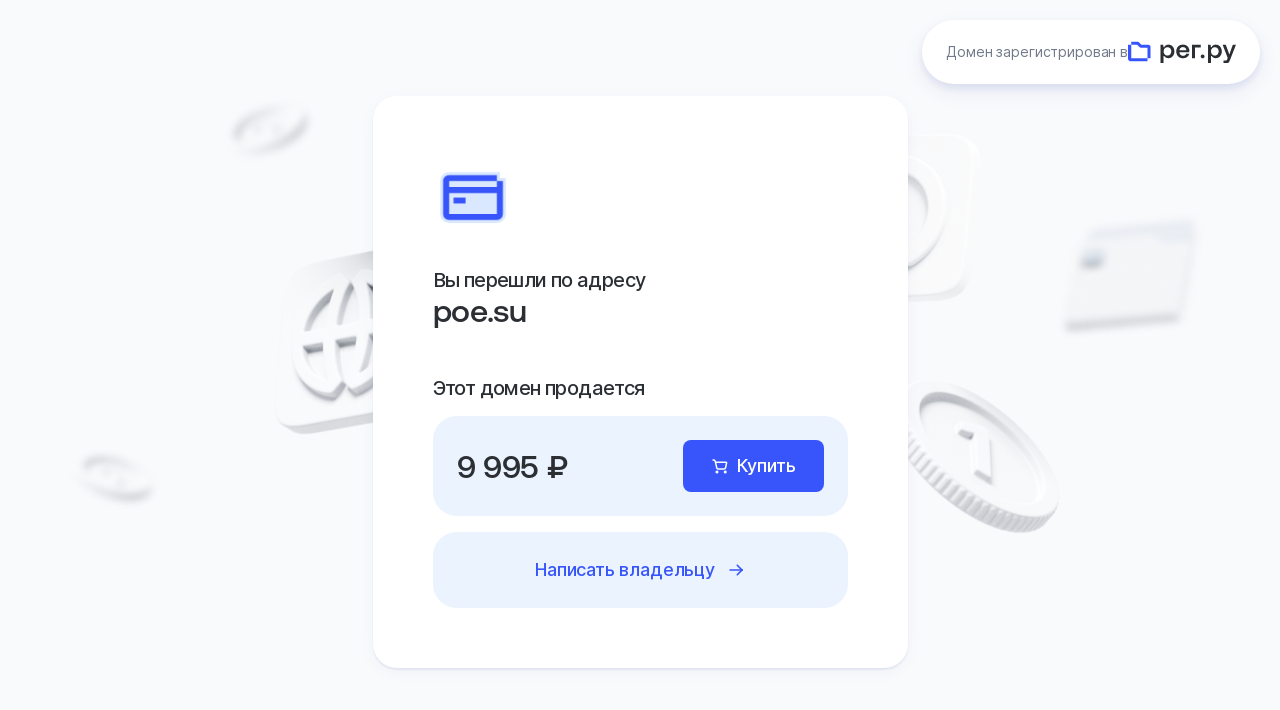

--- FILE ---
content_type: text/html; charset=UTF-8
request_url: http://poe.su/
body_size: 4304
content:
<!DOCTYPE html>
<html class="is_adaptive">
    <head>
        <meta charset="utf-8" />
        <title>Этот домен продаётся</title>
        <link rel="stylesheet" href="https://parking.reg.ru/shopfront/parking-shopfront.css" />
        <meta http-equiv="X-UA-Compatible" content="IE=edge" />
        <meta name="viewport" content="width=device-width, initial-scale=1.0" />
        <link rel="icon" href="/favicon.ico" type="image/x-icon" />
        <script src="https://parking.reg.ru/shopfront/manifest.js"></script>
        <script src="https://parking.reg.ru/shopfront/head-scripts-content.js"></script>
        <script src="https://parking.reg.ru/shopfront/head-scripts.js"></script>
    </head>
    <body class="p-domain-parking-shopfront">
        <article>

<header class="b-inregru-header p-domain-parking-shopfront__header">
    <a href="https://www.reg.ru" class="b-inregru-header__content" rel="nofollow">
        <div class="b-inregru-header__text">Домен зарегистрирован в</div>


<svg class="ds-site-logo b-inregru-header__logo" width="141" height="40" viewBox="0 0 141 40" fill="none" xmlns="http://www.w3.org/2000/svg">
  <g class="ds-site-logo__letters">
    <path d="M97.3967 23.3381C95.9662 23.3381 94.9238 24.363 94.9238 25.7761C94.9238 27.1892 95.9627 28.214 97.3967 28.214C98.8308 28.214 99.9011 27.1892 99.9011 25.7761C99.9011 24.363 98.8483 23.3381 97.3967 23.3381Z" fill="#2B2F33" />
    <path d="M71.6299 10.3403C66.4812 10.3403 63.0254 13.9465 63.0254 19.3156C63.0254 24.6847 66.5336 28.2175 71.9622 28.2175C75.8727 28.2175 79.311 25.9544 80.0035 22.3027H75.9566C75.4844 23.9816 74.0783 24.9505 71.7628 24.9505C68.9716 24.9505 67.1597 22.9813 67.1318 20.211H80.042C80.878 14.7545 77.2683 10.2179 71.6299 10.3403ZM67.1807 17.5702C67.1807 17.5247 67.1842 17.4688 67.1912 17.4128C67.1947 17.3988 67.1947 17.3813 67.1982 17.3673C67.1982 17.3604 67.1982 17.3499 67.2017 17.3429C67.2087 17.2939 67.2157 17.2484 67.2262 17.1995C67.2367 17.161 67.2472 17.1155 67.2577 17.0735C67.2647 17.0246 67.2787 16.9756 67.2892 16.9301C67.3311 16.7517 67.3871 16.5734 67.4536 16.402C67.485 16.318 67.52 16.2376 67.5515 16.1606C67.583 16.0907 67.6144 16.0277 67.6494 15.9612C68.3909 14.5027 69.8705 13.5758 71.6614 13.5758C73.76 13.5758 75.278 14.6006 75.9111 16.3705C75.9181 16.388 75.9251 16.409 75.9321 16.4334C75.9461 16.4719 75.9601 16.5139 75.9706 16.5559C75.9741 16.5594 75.9776 16.5664 75.9776 16.5733C75.9951 16.6223 76.0091 16.6748 76.0231 16.7238C76.065 16.8742 76.1 17.0386 76.128 17.189C76.163 17.3464 76.1805 17.4863 76.184 17.5702H67.1807Z" fill="#2B2F33" />
    <path d="M83.4375 10.5398V28.0147H87.376V14.0341H95.0676V10.5398H83.4375Z" fill="#2B2F33" />
    <path d="M136.825 10.5401L132.302 23.1951L127.65 10.5401H123.516L130.186 27.8052L129.542 29.4176C129.011 30.8097 128.696 31.0546 127.416 31.0546H124.743V34.4999H128.745C131.312 34.4999 132.099 33.1917 133.169 30.418L140.959 10.5366H136.821L136.825 10.5401Z" fill="#2B2F33" />
    <path d="M114.613 10.3333C111.875 10.3333 109.849 11.9562 109.01 13.7541H108.324L107.768 10.5326H104.421V34.4994H108.324V25.1778H109.115C110.364 27.0142 112.137 28.074 114.613 28.074C119.136 28.074 122.497 24.2719 122.427 19.2036C122.427 13.9779 119.038 10.3333 114.613 10.3333ZM113.358 24.7056C110.465 24.7056 108.324 22.523 108.324 19.2701C108.324 16.0171 110.465 13.7016 113.358 13.7016C116.25 13.7016 118.387 15.9122 118.387 19.2036C118.387 22.495 116.247 24.7056 113.358 24.7056Z" fill="#2B2F33" />
    <path d="M52.7735 10.3333C50.0348 10.3333 48.0096 11.9562 47.1701 13.7541H46.4846L45.9284 10.5326H42.5811V34.4994H46.4846V25.1778H47.275C48.5237 27.0142 50.2971 28.074 52.7735 28.074C57.2961 28.074 60.6575 24.2719 60.5875 19.2036C60.5875 13.9779 57.1982 10.3333 52.7735 10.3333ZM51.5178 24.7056C48.6252 24.7056 46.4846 22.523 46.4846 19.2701C46.4846 16.0171 48.6252 13.7016 51.5178 13.7016C54.4105 13.7016 56.5476 15.9122 56.5476 19.2036C56.5476 22.495 54.407 24.7056 51.5178 24.7056Z" fill="#2B2F33" />
  </g>
  <g class="ds-site-logo__icon">
    <path d="M26.3618 10.5399H17.6244L14.7667 7.68225C14.0077 6.92323 12.9829 6.5 11.909 6.5H4.08105V10.5399H11.9125L14.7702 13.3976C15.5292 14.1566 16.5541 14.5799 17.6279 14.5799H25.4594V28.0148H29.4993V13.6774C29.4993 11.946 28.0967 10.5399 26.3618 10.5399Z" fill="#3755FA" />
    <path d="M4.08093 10.5398H0.0410156V28.9171C0.0410156 30.6485 1.44362 32.0546 3.17851 32.0546H25.4592V28.0147H4.08093V10.5398Z" fill="#3755FA" />
  </g>
</svg>


    </a>
</header>


            <section class="p-domain-parking-shopfront__section">
                <ul class="p-domain-parking-shopfront__image-list">

                        <li class="p-domain-parking-shopfront__image-wrapper p-domain-parking-shopfront__image-wrapper_style_1">
                            <img src="https://img.reg.ru/news/p-domain-parking-shopfront__image-1.webp" class="p-domain-parking-shopfront__image" alt="*" loading="lazy">
                        </li>

                        <li class="p-domain-parking-shopfront__image-wrapper p-domain-parking-shopfront__image-wrapper_style_2">
                            <img src="https://img.reg.ru/news/p-domain-parking-shopfront__image-2.webp" class="p-domain-parking-shopfront__image" alt="*" loading="lazy">
                        </li>

                        <li class="p-domain-parking-shopfront__image-wrapper p-domain-parking-shopfront__image-wrapper_style_3">
                            <img src="https://img.reg.ru/news/p-domain-parking-shopfront__image-3.webp" class="p-domain-parking-shopfront__image" alt="*" loading="lazy">
                        </li>

                        <li class="p-domain-parking-shopfront__image-wrapper p-domain-parking-shopfront__image-wrapper_style_4">
                            <img src="https://img.reg.ru/news/p-domain-parking-shopfront__image-4.webp" class="p-domain-parking-shopfront__image" alt="*" loading="lazy">
                        </li>

                        <li class="p-domain-parking-shopfront__image-wrapper p-domain-parking-shopfront__image-wrapper_style_5">
                            <img src="https://img.reg.ru/news/p-domain-parking-shopfront__image-5.webp" class="p-domain-parking-shopfront__image" alt="*" loading="lazy">
                        </li>

                        <li class="p-domain-parking-shopfront__image-wrapper p-domain-parking-shopfront__image-wrapper_style_6">
                            <img src="https://img.reg.ru/news/p-domain-parking-shopfront__image-6.webp" class="p-domain-parking-shopfront__image" alt="*" loading="lazy">
                        </li>

                </ul>




    <article
        class="ds-card-tt ds-card-tt_theme_interactive ds-card-tt_indent_xl p-domain-parking-shopfront__card"

    >

                    <div class="p-domain-parking-shopfront__icon-wrapper">



    <svg xmlns="http://www.w3.org/2000/svg" width="24" height="24" viewBox="0 0 24 24" class="ds-icon-tt ds-icon-tt_gfx p-domain-parking-shopfront__icon p-domain-parking-shopfront__icon_name_gfx-domain-fill" style="">
  <path fill="var(--readonly-ds-icon-bg-color)" d="M23.02 12.094c0 6.075-4.925 11-11 11s-11-4.925-11-11 4.925-11 11-11 11 4.925 11 11Z"/>
  <path fill="var(--readonly-ds-icon-stroke-color)" fill-rule="evenodd" d="M21.908 13.594c-.724 4.811-4.875 8.5-9.888 8.5s-9.165-3.689-9.889-8.5H4.02v-2H2.032c.26-5.29 4.632-9.5 9.988-9.5 5.355 0 9.727 4.21 9.987 9.5H20.02v2h1.888Zm-12.275 5.9c.051.098.102.192.153.284a8.012 8.012 0 0 1-5.626-6.184h3.913c.19 2.63.862 4.562 1.56 5.9Zm-1.608-7.9h-3.99A8.005 8.005 0 0 1 9.786 4.41c-.05.091-.102.186-.153.284-.784 1.502-1.535 3.752-1.608 6.9Zm3.381 6.975c-.56-1.073-1.144-2.693-1.328-4.975h4.383c-.184 2.282-.768 3.902-1.328 4.975a7.876 7.876 0 0 1-.863 1.332 7.876 7.876 0 0 1-.864-1.332Zm-1.38-6.975h4.487c-.071-2.817-.742-4.752-1.38-5.975a7.877 7.877 0 0 0-.863-1.333 7.877 7.877 0 0 0-.864 1.333c-.638 1.223-1.308 3.158-1.38 5.975Zm4.88-6.9c.784 1.502 1.535 3.752 1.608 6.9h3.49a8.005 8.005 0 0 0-5.14-6.98l.042.08Zm4.973 8.9h-3.412c-.19 2.63-.863 4.562-1.56 5.9l-.043.08a8.013 8.013 0 0 0 5.015-5.98Z" clip-rule="evenodd"/>
</svg>






    <svg xmlns="http://www.w3.org/2000/svg" width="24" height="24" viewBox="0 0 24 24" class="ds-icon-tt ds-icon-tt_gfx p-domain-parking-shopfront__icon p-domain-parking-shopfront__icon_name_gfx-card-fill" style="">
  <path fill="var(--readonly-ds-icon-bg-color)" fill-rule="evenodd" d="M23 6v12a3 3 0 0 1-3 3H4a3 3 0 0 1-3-3V7a3 3 0 0 1 3-3h17v2h2Z" clip-rule="evenodd"/>
  <path fill="var(--readonly-ds-icon-stroke-color)" d="M5.5 14.5h4v-2h-4v2Z"/>
  <path fill="var(--readonly-ds-icon-stroke-color)" fill-rule="evenodd" d="M2 7a2 2 0 0 1 2-2h16v2H4v2h16V7h2v11a2 2 0 0 1-2 2H4a2 2 0 0 1-2-2V7Zm2 4h16v7H4v-7Z" clip-rule="evenodd"/>
</svg>






    <svg xmlns="http://www.w3.org/2000/svg" width="24" height="24" viewBox="0 0 24 24" class="ds-icon-tt ds-icon-tt_gfx p-domain-parking-shopfront__icon p-domain-parking-shopfront__icon_name_gfx-forwarding-fill" style="">
  <path fill="var(--readonly-ds-icon-bg-color)" fill-rule="evenodd" d="M9 1h4v3h5.444l5.147 6.25-5.147 6.25H13V23H9v-6.5H2.45L.956 14.146 2.79 10.25.956 6.354 2.45 4H9V1Z" clip-rule="evenodd"/>
  <path fill="var(--readonly-ds-icon-stroke-color)" fill-rule="evenodd" d="M10 5V2h2v3h5.972l4.323 5.25-4.323 5.25H3l-.905-1.426 1.8-3.824-1.8-3.824L3 5h7Zm-3.895 5.25L4.575 7h12.453l2.677 3.25-2.677 3.25H4.576l1.53-3.25Z" clip-rule="evenodd"/>
  <path fill="var(--readonly-ds-icon-stroke-color)" d="M10 22v-5.5h2V22h-2Z"/>
</svg>




                    </div>
                    <p class="p-domain-parking-shopfront__desc">Вы&nbsp;перешли по&nbsp;адресу</p>
                    <p class="p-domain-parking-shopfront__title">poe.su</p>
                    <p class="p-domain-parking-shopfront__domain-info">Этот домен продается</p>




    <article
        class="ds-card-tt ds-card-tt_theme_info-color ds-card-tt_indent_s p-domain-parking-shopfront__price-card"

    >

                        <div class="p-domain-parking-shopfront__price-wrapper">
                            <p class="p-domain-parking-shopfront__price"></p>
                            <p class="p-domain-parking-shopfront__old-price"></p>
                        </div>


<a class="ds-promo-button ds-promo-button_theme_primary ds-promo-button_size_m ds-promo-button_icon ds-promo-button_icon_cart ds-promo-button_icon_left p-domain-parking-shopfront__button"  href="https://www.reg.ru/domain/shop/lot/poe.su" rel="nofollow">
    Купить

</a>



    </article>





    <article
        class="ds-card-tt ds-card-tt_theme_info-color ds-card-tt_indent_s p-domain-parking-shopfront__admin-card"

    >



<a class="ds-promo-button ds-promo-button_theme_link ds-promo-button_size_m ds-promo-button_icon ds-promo-button_icon_arrow-right ds-promo-button_icon_right"  href="https://www.reg.ru/whois/admin_contact?dname=poe.su" rel="nofollow">
    Написать владельцу

</a>



    </article>


    </article>

            </section>




<footer class="b-inregru-footer">

    <section
        class="ds-container ds-container_size_m ds-container_fill_transparent ds-container_type_default "

    >


        <nav class="b-inregru-footer__navigation">
            <div class="b-inregru-footer__group">
                <a href="https://www.reg.ru" class="b-inregru-footer__logo" rel="nofollow">


<svg class="ds-site-logo" width="141" height="40" viewBox="0 0 141 40" fill="none" xmlns="http://www.w3.org/2000/svg">
  <g class="ds-site-logo__letters">
    <path d="M97.3967 23.3381C95.9662 23.3381 94.9238 24.363 94.9238 25.7761C94.9238 27.1892 95.9627 28.214 97.3967 28.214C98.8308 28.214 99.9011 27.1892 99.9011 25.7761C99.9011 24.363 98.8483 23.3381 97.3967 23.3381Z" fill="#2B2F33" />
    <path d="M71.6299 10.3403C66.4812 10.3403 63.0254 13.9465 63.0254 19.3156C63.0254 24.6847 66.5336 28.2175 71.9622 28.2175C75.8727 28.2175 79.311 25.9544 80.0035 22.3027H75.9566C75.4844 23.9816 74.0783 24.9505 71.7628 24.9505C68.9716 24.9505 67.1597 22.9813 67.1318 20.211H80.042C80.878 14.7545 77.2683 10.2179 71.6299 10.3403ZM67.1807 17.5702C67.1807 17.5247 67.1842 17.4688 67.1912 17.4128C67.1947 17.3988 67.1947 17.3813 67.1982 17.3673C67.1982 17.3604 67.1982 17.3499 67.2017 17.3429C67.2087 17.2939 67.2157 17.2484 67.2262 17.1995C67.2367 17.161 67.2472 17.1155 67.2577 17.0735C67.2647 17.0246 67.2787 16.9756 67.2892 16.9301C67.3311 16.7517 67.3871 16.5734 67.4536 16.402C67.485 16.318 67.52 16.2376 67.5515 16.1606C67.583 16.0907 67.6144 16.0277 67.6494 15.9612C68.3909 14.5027 69.8705 13.5758 71.6614 13.5758C73.76 13.5758 75.278 14.6006 75.9111 16.3705C75.9181 16.388 75.9251 16.409 75.9321 16.4334C75.9461 16.4719 75.9601 16.5139 75.9706 16.5559C75.9741 16.5594 75.9776 16.5664 75.9776 16.5733C75.9951 16.6223 76.0091 16.6748 76.0231 16.7238C76.065 16.8742 76.1 17.0386 76.128 17.189C76.163 17.3464 76.1805 17.4863 76.184 17.5702H67.1807Z" fill="#2B2F33" />
    <path d="M83.4375 10.5398V28.0147H87.376V14.0341H95.0676V10.5398H83.4375Z" fill="#2B2F33" />
    <path d="M136.825 10.5401L132.302 23.1951L127.65 10.5401H123.516L130.186 27.8052L129.542 29.4176C129.011 30.8097 128.696 31.0546 127.416 31.0546H124.743V34.4999H128.745C131.312 34.4999 132.099 33.1917 133.169 30.418L140.959 10.5366H136.821L136.825 10.5401Z" fill="#2B2F33" />
    <path d="M114.613 10.3333C111.875 10.3333 109.849 11.9562 109.01 13.7541H108.324L107.768 10.5326H104.421V34.4994H108.324V25.1778H109.115C110.364 27.0142 112.137 28.074 114.613 28.074C119.136 28.074 122.497 24.2719 122.427 19.2036C122.427 13.9779 119.038 10.3333 114.613 10.3333ZM113.358 24.7056C110.465 24.7056 108.324 22.523 108.324 19.2701C108.324 16.0171 110.465 13.7016 113.358 13.7016C116.25 13.7016 118.387 15.9122 118.387 19.2036C118.387 22.495 116.247 24.7056 113.358 24.7056Z" fill="#2B2F33" />
    <path d="M52.7735 10.3333C50.0348 10.3333 48.0096 11.9562 47.1701 13.7541H46.4846L45.9284 10.5326H42.5811V34.4994H46.4846V25.1778H47.275C48.5237 27.0142 50.2971 28.074 52.7735 28.074C57.2961 28.074 60.6575 24.2719 60.5875 19.2036C60.5875 13.9779 57.1982 10.3333 52.7735 10.3333ZM51.5178 24.7056C48.6252 24.7056 46.4846 22.523 46.4846 19.2701C46.4846 16.0171 48.6252 13.7016 51.5178 13.7016C54.4105 13.7016 56.5476 15.9122 56.5476 19.2036C56.5476 22.495 54.407 24.7056 51.5178 24.7056Z" fill="#2B2F33" />
  </g>
  <g class="ds-site-logo__icon">
    <path d="M26.3618 10.5399H17.6244L14.7667 7.68225C14.0077 6.92323 12.9829 6.5 11.909 6.5H4.08105V10.5399H11.9125L14.7702 13.3976C15.5292 14.1566 16.5541 14.5799 17.6279 14.5799H25.4594V28.0148H29.4993V13.6774C29.4993 11.946 28.0967 10.5399 26.3618 10.5399Z" fill="#3755FA" />
    <path d="M4.08093 10.5398H0.0410156V28.9171C0.0410156 30.6485 1.44362 32.0546 3.17851 32.0546H25.4592V28.0147H4.08093V10.5398Z" fill="#3755FA" />
  </g>
</svg>


                </a>
                <p class="b-inregru-footer__text">Бизнес в&nbsp;онлайне начинается с&nbsp;нас</p>
                <p class="b-inregru-footer__copyright">&copy; ООО &laquo;РЕГ.РУ&raquo;</p>
            </div>

                <div class="b-inregru-footer__group">
                    <strong class="b-inregru-footer__group-title">Домены и&nbsp;сайты</strong>
                    <ul class="b-inregru-footer__group-list">

                            <li class="b-inregru-footer__group-item">
                                <a href="https://www.reg.ru/domain/new/" class="b-inregru-footer__group-item-link" >
                                    Домены
                                </a>
                            </li>

                            <li class="b-inregru-footer__group-item">
                                <a href="https://www.reg.ru/hosting/" class="b-inregru-footer__group-item-link" >
                                    Хостинг
                                </a>
                            </li>

                            <li class="b-inregru-footer__group-item">
                                <a href="https://www.reg.ru/sozdanie-saita/" class="b-inregru-footer__group-item-link" >
                                    Создание сайтов
                                </a>
                            </li>

                            <li class="b-inregru-footer__group-item">
                                <a href="https://www.reg.ru/ssl-certificate/" class="b-inregru-footer__group-item-link" >
                                    SSL-сертификаты
                                </a>
                            </li>

                            <li class="b-inregru-footer__group-item">
                                <a href="https://www.reg.ru/vps/" class="b-inregru-footer__group-item-link" >
                                    VPS серверы
                                </a>
                            </li>

                    </ul>
                </div>

                <div class="b-inregru-footer__group">
                    <strong class="b-inregru-footer__group-title">Облако и&nbsp;IT-инфраструктура</strong>
                    <ul class="b-inregru-footer__group-list">

                            <li class="b-inregru-footer__group-item">
                                <a href="https://reg.cloud/cloud/servers" class="b-inregru-footer__group-item-link" >
                                    Облачные серверы
                                </a>
                            </li>

                            <li class="b-inregru-footer__group-item">
                                <a href="https://reg.cloud/private-cloud" class="b-inregru-footer__group-item-link" >
                                    Частное облако
                                </a>
                            </li>

                            <li class="b-inregru-footer__group-item">
                                <a href="https://reg.cloud/services/s3-storage" class="b-inregru-footer__group-item-link" >
                                    S3 хранилище
                                </a>
                            </li>

                            <li class="b-inregru-footer__group-item">
                                <a href="https://reg.cloud/services/managed-kubernetes" class="b-inregru-footer__group-item-link" >
                                    Kubernetes в&nbsp;облаке
                                </a>
                            </li>

                            <li class="b-inregru-footer__group-item">
                                <a href="https://reg.cloud/services/postgresql" class="b-inregru-footer__group-item-link" >
                                    Облачные базы данных
                                </a>
                            </li>

                            <li class="b-inregru-footer__group-item">
                                <a href="https://reg.cloud/dedicated/" class="b-inregru-footer__group-item-link" >
                                    Выделенные серверы
                                </a>
                            </li>

                    </ul>
                </div>

                <div class="b-inregru-footer__group">
                    <strong class="b-inregru-footer__group-title">Полезное</strong>
                    <ul class="b-inregru-footer__group-list">

                            <li class="b-inregru-footer__group-item">
                                <a href="https://companies.rbc.ru/" class="b-inregru-footer__group-item-link" target="_blank">
                                    Новости компаний
                                </a>
                            </li>

                            <li class="b-inregru-footer__group-item">
                                <a href="https://www.rbc.ru/technology_and_media/" class="b-inregru-footer__group-item-link" target="_blank">
                                    Новости технологий и&nbsp;медиа
                                </a>
                            </li>

                    </ul>
                </div>

            <p class="b-inregru-footer__copyright-mobile">&copy; ООО &laquo;РЕГ.РУ&raquo;</p>
        </nav>


    </section>

</footer>


        </article>
        <script>
            window.PARKING_SHOPFRONT = {
                dnamePuny: 'poe.su'
            };
        </script>
        <script src="https://parking.reg.ru/shopfront/parking-shopfront.js"></script>
    </body>
</html>


--- FILE ---
content_type: text/css
request_url: https://parking.reg.ru/shopfront/parking-shopfront.css
body_size: 18039
content:
/*!***************************************************************************************************************************************************************************************************!*\
  !*** css ./node_modules/css-loader/index.js??clonedRuleSet-6.use[1]!./node_modules/postcss-loader/src/index.js!./node_modules/less-loader/dist/cjs.js!./bem/blocks.ds/ds-card-tt/ds-card-tt.less ***!
  \***************************************************************************************************************************************************************************************************/.ds-card-tt{display:block;box-sizing:border-box;padding:24px;border-radius:24px;background-color:#fff}.ds-card-tt_indent_none{padding:0}@media (min-width:1024px){.ds-card-tt_indent_none{padding:0}.ds-card-tt_indent_s{padding:24px}.ds-card-tt_indent_m{padding:36px}.ds-card-tt_indent_l{padding:48px}.ds-card-tt_indent_xl{padding:60px}}.ds-card-tt_theme_info{border:1px solid #dfe3e8;color:#2b2f33}.ds-card-tt_theme_interactive{background-color:var(--background,#fff);box-shadow:0 4px 16px rgba(0,51,153,.04),0 2px 2px rgba(0,51,153,.08);color:var(--color,#2b2f33);transform:translateY(0);transition:transform .15s ease-out,box-shadow .15s ease-out;will-change:transform}.ds-card-tt_theme_interactive:hover{box-shadow:0 8px 20px rgba(0,51,153,.08),0 4px 8px rgba(0,51,153,.08);color:var(--hover-color,var(--color,#2b2f33));transform:translateY(-2px)}.ds-card-tt_theme_interactive:-webkit-any-link:active{box-shadow:0 4px 16px rgba(0,51,153,.04),0 2px 2px rgba(0,51,153,.08);color:var(--active-color,var(--color,#2b2f33));transform:translateY(0)}.ds-card-tt_theme_interactive:any-link:active{box-shadow:0 4px 16px rgba(0,51,153,.04),0 2px 2px rgba(0,51,153,.08);color:var(--active-color,var(--color,#2b2f33));transform:translateY(0)}.ds-card-tt_theme_info-color{background-color:var(--background,#f9fafc);color:var(--color,#2b2f33)}.ds-card-tt:-webkit-any-link{text-decoration:none}.ds-card-tt:any-link{text-decoration:none}

/*!*************************************************************************************************************************************************************************************************************!*\
  !*** css ./node_modules/css-loader/index.js??clonedRuleSet-6.use[1]!./node_modules/postcss-loader/src/index.js!./node_modules/less-loader/dist/cjs.js!./bem/blocks.ds/ds-promo-button/ds-promo-button.less ***!
  \*************************************************************************************************************************************************************************************************************/.set-icon-default-styles{display:inline-block;background-position:50%;background-repeat:no-repeat;background-size:contain}#ds-link .primary-theme .base{color:#3755fa}#ds-link .primary-theme .active{color:#233cc8}#ds-link .primary-theme .disabled{color:#cbcdd6}#ds-link .primary-theme .focus-visible{background-color:#ebf3ff;outline:none}#ds-link .secondary-theme .base{color:#707a8a}#ds-link .secondary-theme .active{color:#233cc8}#ds-link .secondary-theme .disabled{color:#cbcdd6}#ds-link .secondary-theme .use{text-decoration:none;color:#707a8a}#ds-link .secondary-theme .use:active,#ds-link .secondary-theme .use:hover{color:#233cc8}#ds-link .secondary-theme .use:disabled{color:#cbcdd6}#ds-link .primary-inverse-theme .base{color:#50aaff}#ds-link .primary-inverse-theme .active{color:#e3f5ff}#ds-link .primary-inverse-theme .disabled{color:#50aaff;opacity:.5}#ds-link .secondary-inverse-theme .base{color:#c2c5cc}#ds-link .secondary-inverse-theme .active{color:#50aaff}#ds-link .secondary-inverse-theme .disabled{color:#c2c5cc;opacity:.5}.ds-promo-button{display:inline-flex;box-sizing:border-box;align-items:center;justify-content:center;border:none;border-radius:8px;background-color:initial;cursor:pointer;outline:none;-webkit-tap-highlight-color:transparent;text-align:center;text-decoration:none;touch-action:manipulation;transition-duration:.2s;transition-property:color,font-size,background-color;transition-timing-function:ease-in-out}.ds-promo-button:disabled{color:hsla(0,0%,100%,.6);cursor:not-allowed;pointer-events:none}.ds-promo-button:disabled.ds-promo-button_icon:after{opacity:.6}.ds-promo-button:disabled .ds-promo-button__loader{opacity:.2}.ds-promo-button:focus-visible{outline:4px solid #3755fa}.ds-promo-button_size_xs{letter-spacing:-.01em;font-weight:500;font-size:14px;line-height:24px;padding:4px 20px}.ds-promo-button_size_xs.ds-promo-button_icon:after{width:14px;min-width:14px;height:14px}.ds-promo-button_size_xs.ds-promo-button_loading{padding:10px}.ds-promo-button_size_xs.ds-promo-button_icon-only{padding:9px}.ds-promo-button_size_xs.ds-promo-button_theme_link{letter-spacing:-.01em;font-weight:500;font-size:14px;line-height:24px;padding:0}.ds-promo-button_size_xs.ds-promo-button_theme_link.ds-promo-button_icon:after{width:14px;min-width:14px;height:14px}@media (max-width:719px){.ds-promo-button_size_xs.ds-promo-button_dynamic{padding:9px}}.ds-promo-button_size_s{letter-spacing:-.01em;font-weight:500;font-size:16px;line-height:26px;padding:11px 24px}.ds-promo-button_size_s.ds-promo-button_icon:after{width:16px;min-width:16px;height:16px}.ds-promo-button_size_s.ds-promo-button_loading{padding:15px}.ds-promo-button_size_s.ds-promo-button_icon-only{padding:16px}.ds-promo-button_size_s.ds-promo-button_theme_link{letter-spacing:-.01em;font-weight:500;font-size:16px;line-height:26px;padding:0}.ds-promo-button_size_s.ds-promo-button_theme_link.ds-promo-button_icon:after{width:16px;min-width:16px;height:16px}@media (max-width:719px){.ds-promo-button_size_s.ds-promo-button_dynamic{padding:16px}}.ds-promo-button_size_m{letter-spacing:-.01em;font-weight:500;font-size:16px;line-height:26px;padding:11px 24px}@media (min-width:1280px){.ds-promo-button_size_m{font-size:18px;line-height:28px}}@media (min-width:1280px) and (max-width:1599px){.ds-promo-button_size_m{padding:12px 28px}}@media (min-width:1600px){.ds-promo-button_size_m{padding:16px 28px}}.ds-promo-button_size_m.ds-promo-button_icon:after{width:16px;min-width:16px;height:16px}@media (min-width:1280px){.ds-promo-button_size_m.ds-promo-button_icon:after{width:18px;min-width:18px;height:18px}}.ds-promo-button_size_m.ds-promo-button_loading{padding:12px}@media (min-width:1280px) and (max-width:1599px){.ds-promo-button_size_m.ds-promo-button_loading{padding:14px 12px}}@media (min-width:1600px){.ds-promo-button_size_m.ds-promo-button_loading{padding:18px}}.ds-promo-button_size_m.ds-promo-button_icon-only{padding:16px}@media (min-width:1280px){.ds-promo-button_size_m.ds-promo-button_icon-only{padding:21px}}.ds-promo-button_size_m.ds-promo-button_theme_link{letter-spacing:-.01em;font-weight:500;font-size:16px;line-height:26px;padding:0}@media (min-width:1280px){.ds-promo-button_size_m.ds-promo-button_theme_link{font-size:18px;line-height:28px}}.ds-promo-button_size_m.ds-promo-button_theme_link.ds-promo-button_icon:after{width:16px;min-width:16px;height:16px}@media (min-width:1280px){.ds-promo-button_size_m.ds-promo-button_theme_link.ds-promo-button_icon:after{width:18px;min-width:18px;height:18px}}@media (max-width:719px){.ds-promo-button_size_m.ds-promo-button_dynamic{padding:16px}}@media (max-width:719px) and (min-width:1280px){.ds-promo-button_size_m.ds-promo-button_dynamic{padding:21px}}.ds-promo-button_size_l{letter-spacing:-.01em;font-weight:500;font-size:20px;line-height:28px;padding:12px 28px}@media (min-width:1280px) and (max-width:1599px){.ds-promo-button_size_l{font-size:22px;line-height:32px}}@media (min-width:1600px){.ds-promo-button_size_l{font-size:24px;line-height:36px;padding:16px 32px}}.ds-promo-button_size_l.ds-promo-button_icon:after{width:20px;min-width:20px;height:20px}@media (min-width:1280px) and (max-width:1599px){.ds-promo-button_size_l.ds-promo-button_icon:after{width:22px;min-width:22px;height:22px}}@media (min-width:1600px){.ds-promo-button_size_l.ds-promo-button_icon:after{width:28px;min-width:28px;height:28px}}.ds-promo-button_size_l.ds-promo-button_loading{padding:8px}@media (min-width:1280px) and (max-width:1599px){.ds-promo-button_size_l.ds-promo-button_loading{padding:10px}}@media (min-width:1600px){.ds-promo-button_size_l.ds-promo-button_loading{padding:16px}}.ds-promo-button_size_l.ds-promo-button_icon-only{padding:16px}@media (min-width:1280px) and (max-width:1599px){.ds-promo-button_size_l.ds-promo-button_icon-only{padding:17px}}@media (min-width:1600px){.ds-promo-button_size_l.ds-promo-button_icon-only{padding:20px}}.ds-promo-button_size_l.ds-promo-button_theme_link{letter-spacing:-.01em;font-weight:500;font-size:20px;line-height:28px;padding:0}@media (min-width:1280px) and (max-width:1599px){.ds-promo-button_size_l.ds-promo-button_theme_link{font-size:22px;line-height:32px}}@media (min-width:1600px){.ds-promo-button_size_l.ds-promo-button_theme_link{font-size:24px;line-height:36px}}.ds-promo-button_size_l.ds-promo-button_theme_link.ds-promo-button_icon:after{width:20px;min-width:20px;height:20px}@media (min-width:1280px) and (max-width:1599px){.ds-promo-button_size_l.ds-promo-button_theme_link.ds-promo-button_icon:after{width:22px;min-width:22px;height:22px}}@media (min-width:1600px){.ds-promo-button_size_l.ds-promo-button_theme_link.ds-promo-button_icon:after{width:28px;min-width:28px;height:28px}}@media (max-width:719px){.ds-promo-button_size_l.ds-promo-button_dynamic{padding:16px}}@media (max-width:719px) and (min-width:1280px) and (max-width:1599px){.ds-promo-button_size_l.ds-promo-button_dynamic{padding:17px}}@media (max-width:719px) and (min-width:1600px){.ds-promo-button_size_l.ds-promo-button_dynamic{padding:20px}}.ds-promo-button_theme_primary{background-color:#3755fa;color:#fff}.ds-promo-button_theme_primary:active,.ds-promo-button_theme_primary:focus-visible,.ds-promo-button_theme_primary:hover{background-color:#233cc8}.ds-promo-button_theme_primary.ds-promo-button_loading,.ds-promo-button_theme_primary:disabled{background-color:rgba(55,85,250,.2)}.ds-promo-button_theme_primary-inverse{background-color:#fff;color:#3755fa}.ds-promo-button_theme_primary-inverse:active,.ds-promo-button_theme_primary-inverse:focus-visible,.ds-promo-button_theme_primary-inverse:hover{color:#233cc8}.ds-promo-button_theme_primary-inverse.ds-promo-button_loading,.ds-promo-button_theme_primary-inverse:disabled{background-color:hsla(0,0%,100%,.2)}.ds-promo-button_theme_primary-inverse:disabled{color:hsla(0,0%,100%,.5)}.ds-promo-button_theme_primary-inverse:disabled.ds-promo-button_icon:after{opacity:.5}.ds-promo-button_theme_secondary{background-color:#f2f4f7;color:#2b2f33}.ds-promo-button_theme_secondary:active,.ds-promo-button_theme_secondary:focus-visible,.ds-promo-button_theme_secondary:hover{background-color:#dfe3e8}.ds-promo-button_theme_secondary.ds-promo-button_loading,.ds-promo-button_theme_secondary:disabled{background-color:rgba(223,227,232,.2)}.ds-promo-button_theme_secondary-inverse{background-color:hsla(0,0%,100%,.2);color:#fff}.ds-promo-button_theme_secondary-inverse:active,.ds-promo-button_theme_secondary-inverse:focus-visible,.ds-promo-button_theme_secondary-inverse:hover{background-color:hsla(0,0%,100%,.3)}.ds-promo-button_theme_secondary-inverse.ds-promo-button_loading,.ds-promo-button_theme_secondary-inverse:disabled{background-color:hsla(0,0%,100%,.05)}.ds-promo-button_theme_secondary-inverse:disabled{color:hsla(0,0%,100%,.5)}.ds-promo-button_theme_secondary-inverse:disabled.ds-promo-button_icon:after{opacity:.5}.ds-promo-button_theme_ghost{background-color:hsla(0,0%,100%,0);color:#2b2f33}.ds-promo-button_theme_ghost:active,.ds-promo-button_theme_ghost:focus-visible,.ds-promo-button_theme_ghost:hover{background-color:#dfe3e8}.ds-promo-button_theme_ghost:disabled{color:rgba(43,47,51,.5)}.ds-promo-button_theme_ghost:disabled.ds-promo-button_icon:after{opacity:.5}.ds-promo-button_theme_ghost-inverse{background-color:hsla(0,0%,100%,0);color:#fff}.ds-promo-button_theme_ghost-inverse:active,.ds-promo-button_theme_ghost-inverse:focus-visible,.ds-promo-button_theme_ghost-inverse:hover{background-color:hsla(0,0%,100%,.3)}.ds-promo-button_theme_ghost-inverse:disabled{color:hsla(0,0%,100%,.5)}.ds-promo-button_theme_ghost-inverse:disabled.ds-promo-button_icon:after{opacity:.5}.ds-promo-button_theme_green{background-color:#47bf67;color:#2b2f33}.ds-promo-button_theme_green:active,.ds-promo-button_theme_green:focus-visible,.ds-promo-button_theme_green:hover{background-color:#29a35a}.ds-promo-button_theme_green.ds-promo-button_loading,.ds-promo-button_theme_green:disabled{background-color:rgba(55,178,98,.2)}.ds-promo-button_theme_black{background-color:#191b1e;color:#fff}.ds-promo-button_theme_black:active,.ds-promo-button_theme_black:focus-visible,.ds-promo-button_theme_black:hover{background-color:#2b2f33}.ds-promo-button_theme_black.ds-promo-button_loading,.ds-promo-button_theme_black:disabled{background-color:rgba(46,46,55,.2)}.ds-promo-button_theme_danger{background-color:#ff2d50;color:#fff}.ds-promo-button_theme_danger:active,.ds-promo-button_theme_danger:focus-visible,.ds-promo-button_theme_danger:hover{background-color:#d00000}.ds-promo-button_theme_danger.ds-promo-button_loading,.ds-promo-button_theme_danger:disabled{background-color:rgba(255,45,80,.2)}.ds-promo-button_theme_link{color:#3755fa}.ds-promo-button_theme_link:active,.ds-promo-button_theme_link:hover{color:#233cc8}.ds-promo-button_theme_link.ds-promo-button_loading,.ds-promo-button_theme_link:disabled{color:#cbcdd6}.ds-promo-button_theme_link.ds-promo-button_theme_link:focus-visible{background-color:#ebf3ff;outline:none}.ds-promo-button_icon:after{content:"";transition-delay:.1s;transition-property:background-image;transition-timing-function:ease-in-out;display:inline-block;background-position:50%;background-repeat:no-repeat;background-size:contain}.ds-promo-button_icon_right{flex-direction:row}.ds-promo-button_icon_right:after{margin-left:8px}.ds-promo-button_icon_right.ds-promo-button_theme_link:after{margin-left:12px}.ds-promo-button_icon_left{flex-direction:row-reverse}.ds-promo-button_icon_left:after{margin-right:8px}.ds-promo-button_icon_left.ds-promo-button_theme_link:after{margin-right:12px}.ds-promo-button_loading{color:transparent;font-size:0;line-height:normal;transition-duration:0s,.2s,.2s}.ds-promo-button_loading .ds-promo-button__loader{display:block}.ds-promo-button_loading:after{display:none;margin-right:0;margin-left:0}@media (max-width:719px){.ds-promo-button_dynamic{font-size:0;line-height:0}.ds-promo-button_dynamic:after{margin-left:0;margin-right:0}}@media (min-width:720px) and (max-width:1023px){.ds-promo-button_dynamic:after{display:none}}@media (min-width:1024px){.ds-promo-button_dynamic:after{display:none}}.ds-promo-button_icon-only{line-height:0}.ds-promo-button_theme_primary.ds-promo-button_icon_book:after{background-image:url("data:image/svg+xml;charset=utf-8,%3Csvg xmlns='http://www.w3.org/2000/svg' width='24' height='24' fill='none'%3E%3Cpath fill='%23fff' fill-rule='evenodd' d='M20 2a2 2 0 012 2v16a2 2 0 01-2 2H4a2 2 0 01-2-2V4a2 2 0 012-2h16zm-2 2h2v16H4V4h6v11.5l4-3.5 4 3.5V4zm-2 0h-4v7.092l2-1.75 2 1.75V4z' clip-rule='evenodd'/%3E%3C/svg%3E")}.ds-promo-button_theme_primary-inverse.ds-promo-button_icon_book:after{background-image:url("data:image/svg+xml;charset=utf-8,%3Csvg xmlns='http://www.w3.org/2000/svg' width='24' height='24' fill='none'%3E%3Cpath fill='%233755fa' fill-rule='evenodd' d='M20 2a2 2 0 012 2v16a2 2 0 01-2 2H4a2 2 0 01-2-2V4a2 2 0 012-2h16zm-2 2h2v16H4V4h6v11.5l4-3.5 4 3.5V4zm-2 0h-4v7.092l2-1.75 2 1.75V4z' clip-rule='evenodd'/%3E%3C/svg%3E")}.ds-promo-button_theme_primary-inverse:active.ds-promo-button_icon_book:after,.ds-promo-button_theme_primary-inverse:hover.ds-promo-button_icon_book:after{background-image:url("data:image/svg+xml;charset=utf-8,%3Csvg xmlns='http://www.w3.org/2000/svg' width='24' height='24' fill='none'%3E%3Cpath fill='%23233cc8' fill-rule='evenodd' d='M20 2a2 2 0 012 2v16a2 2 0 01-2 2H4a2 2 0 01-2-2V4a2 2 0 012-2h16zm-2 2h2v16H4V4h6v11.5l4-3.5 4 3.5V4zm-2 0h-4v7.092l2-1.75 2 1.75V4z' clip-rule='evenodd'/%3E%3C/svg%3E")}.ds-promo-button_theme_primary-inverse:disabled.ds-promo-button_icon_book:after{background-image:url("data:image/svg+xml;charset=utf-8,%3Csvg xmlns='http://www.w3.org/2000/svg' width='24' height='24' fill='none'%3E%3Cpath fill='%23fff' fill-rule='evenodd' d='M20 2a2 2 0 012 2v16a2 2 0 01-2 2H4a2 2 0 01-2-2V4a2 2 0 012-2h16zm-2 2h2v16H4V4h6v11.5l4-3.5 4 3.5V4zm-2 0h-4v7.092l2-1.75 2 1.75V4z' clip-rule='evenodd'/%3E%3C/svg%3E")}.ds-promo-button_theme_secondary.ds-promo-button_icon_book:after{background-image:url("data:image/svg+xml;charset=utf-8,%3Csvg xmlns='http://www.w3.org/2000/svg' width='24' height='24' fill='none'%3E%3Cpath fill='%232b2f33' fill-rule='evenodd' d='M20 2a2 2 0 012 2v16a2 2 0 01-2 2H4a2 2 0 01-2-2V4a2 2 0 012-2h16zm-2 2h2v16H4V4h6v11.5l4-3.5 4 3.5V4zm-2 0h-4v7.092l2-1.75 2 1.75V4z' clip-rule='evenodd'/%3E%3C/svg%3E")}.ds-promo-button_theme_secondary-inverse.ds-promo-button_icon_book:after,.ds-promo-button_theme_secondary:disabled.ds-promo-button_icon_book:after{background-image:url("data:image/svg+xml;charset=utf-8,%3Csvg xmlns='http://www.w3.org/2000/svg' width='24' height='24' fill='none'%3E%3Cpath fill='%23fff' fill-rule='evenodd' d='M20 2a2 2 0 012 2v16a2 2 0 01-2 2H4a2 2 0 01-2-2V4a2 2 0 012-2h16zm-2 2h2v16H4V4h6v11.5l4-3.5 4 3.5V4zm-2 0h-4v7.092l2-1.75 2 1.75V4z' clip-rule='evenodd'/%3E%3C/svg%3E")}.ds-promo-button_theme_ghost.ds-promo-button_icon_book:after{background-image:url("data:image/svg+xml;charset=utf-8,%3Csvg xmlns='http://www.w3.org/2000/svg' width='24' height='24' fill='none'%3E%3Cpath fill='%232b2f33' fill-rule='evenodd' d='M20 2a2 2 0 012 2v16a2 2 0 01-2 2H4a2 2 0 01-2-2V4a2 2 0 012-2h16zm-2 2h2v16H4V4h6v11.5l4-3.5 4 3.5V4zm-2 0h-4v7.092l2-1.75 2 1.75V4z' clip-rule='evenodd'/%3E%3C/svg%3E")}.ds-promo-button_theme_ghost-inverse.ds-promo-button_icon_book:after{background-image:url("data:image/svg+xml;charset=utf-8,%3Csvg xmlns='http://www.w3.org/2000/svg' width='24' height='24' fill='none'%3E%3Cpath fill='%23fff' fill-rule='evenodd' d='M20 2a2 2 0 012 2v16a2 2 0 01-2 2H4a2 2 0 01-2-2V4a2 2 0 012-2h16zm-2 2h2v16H4V4h6v11.5l4-3.5 4 3.5V4zm-2 0h-4v7.092l2-1.75 2 1.75V4z' clip-rule='evenodd'/%3E%3C/svg%3E")}.ds-promo-button_theme_green.ds-promo-button_icon_book:after{background-image:url("data:image/svg+xml;charset=utf-8,%3Csvg xmlns='http://www.w3.org/2000/svg' width='24' height='24' fill='none'%3E%3Cpath fill='%232b2f33' fill-rule='evenodd' d='M20 2a2 2 0 012 2v16a2 2 0 01-2 2H4a2 2 0 01-2-2V4a2 2 0 012-2h16zm-2 2h2v16H4V4h6v11.5l4-3.5 4 3.5V4zm-2 0h-4v7.092l2-1.75 2 1.75V4z' clip-rule='evenodd'/%3E%3C/svg%3E")}.ds-promo-button_theme_black.ds-promo-button_icon_book:after,.ds-promo-button_theme_danger.ds-promo-button_icon_book:after,.ds-promo-button_theme_danger:active.ds-promo-button_icon_book:after,.ds-promo-button_theme_danger:disabled.ds-promo-button_icon_book:after,.ds-promo-button_theme_danger:hover.ds-promo-button_icon_book:after,.ds-promo-button_theme_green:disabled.ds-promo-button_icon_book:after{background-image:url("data:image/svg+xml;charset=utf-8,%3Csvg xmlns='http://www.w3.org/2000/svg' width='24' height='24' fill='none'%3E%3Cpath fill='%23fff' fill-rule='evenodd' d='M20 2a2 2 0 012 2v16a2 2 0 01-2 2H4a2 2 0 01-2-2V4a2 2 0 012-2h16zm-2 2h2v16H4V4h6v11.5l4-3.5 4 3.5V4zm-2 0h-4v7.092l2-1.75 2 1.75V4z' clip-rule='evenodd'/%3E%3C/svg%3E")}.ds-promo-button_theme_link.ds-promo-button_icon_book:after{background-image:url("data:image/svg+xml;charset=utf-8,%3Csvg xmlns='http://www.w3.org/2000/svg' width='24' height='24' fill='none'%3E%3Cpath fill='%233755fa' fill-rule='evenodd' d='M20 2a2 2 0 012 2v16a2 2 0 01-2 2H4a2 2 0 01-2-2V4a2 2 0 012-2h16zm-2 2h2v16H4V4h6v11.5l4-3.5 4 3.5V4zm-2 0h-4v7.092l2-1.75 2 1.75V4z' clip-rule='evenodd'/%3E%3C/svg%3E")}.ds-promo-button_theme_link:active.ds-promo-button_icon_book:after,.ds-promo-button_theme_link:hover.ds-promo-button_icon_book:after{background-image:url("data:image/svg+xml;charset=utf-8,%3Csvg xmlns='http://www.w3.org/2000/svg' width='24' height='24' fill='none'%3E%3Cpath fill='%23233cc8' fill-rule='evenodd' d='M20 2a2 2 0 012 2v16a2 2 0 01-2 2H4a2 2 0 01-2-2V4a2 2 0 012-2h16zm-2 2h2v16H4V4h6v11.5l4-3.5 4 3.5V4zm-2 0h-4v7.092l2-1.75 2 1.75V4z' clip-rule='evenodd'/%3E%3C/svg%3E")}.ds-promo-button_theme_link:disabled.ds-promo-button_icon_book:after{background-image:url("data:image/svg+xml;charset=utf-8,%3Csvg xmlns='http://www.w3.org/2000/svg' width='24' height='24' fill='none'%3E%3Cpath fill='%23cbcdd6' fill-rule='evenodd' d='M20 2a2 2 0 012 2v16a2 2 0 01-2 2H4a2 2 0 01-2-2V4a2 2 0 012-2h16zm-2 2h2v16H4V4h6v11.5l4-3.5 4 3.5V4zm-2 0h-4v7.092l2-1.75 2 1.75V4z' clip-rule='evenodd'/%3E%3C/svg%3E")}.ds-promo-button_theme_transparent-secondary.ds-promo-button_icon_book:after{background-image:url("data:image/svg+xml;charset=utf-8,%3Csvg xmlns='http://www.w3.org/2000/svg' width='24' height='24' fill='none'%3E%3Cpath fill='%232b2f33' fill-rule='evenodd' d='M20 2a2 2 0 012 2v16a2 2 0 01-2 2H4a2 2 0 01-2-2V4a2 2 0 012-2h16zm-2 2h2v16H4V4h6v11.5l4-3.5 4 3.5V4zm-2 0h-4v7.092l2-1.75 2 1.75V4z' clip-rule='evenodd'/%3E%3C/svg%3E")}.ds-promo-button_theme_primary.ds-promo-button_icon_plus:after{background-image:url("data:image/svg+xml;charset=utf-8,%3Csvg xmlns='http://www.w3.org/2000/svg' width='24' height='24' fill='none'%3E%3Cpath fill='%23fff' d='M13 3h-2v8H3v2h8v8h2v-8h8v-2h-8V3z'/%3E%3C/svg%3E")}.ds-promo-button_theme_primary-inverse.ds-promo-button_icon_plus:after{background-image:url("data:image/svg+xml;charset=utf-8,%3Csvg xmlns='http://www.w3.org/2000/svg' width='24' height='24' fill='none'%3E%3Cpath fill='%233755fa' d='M13 3h-2v8H3v2h8v8h2v-8h8v-2h-8V3z'/%3E%3C/svg%3E")}.ds-promo-button_theme_primary-inverse:active.ds-promo-button_icon_plus:after,.ds-promo-button_theme_primary-inverse:hover.ds-promo-button_icon_plus:after{background-image:url("data:image/svg+xml;charset=utf-8,%3Csvg xmlns='http://www.w3.org/2000/svg' width='24' height='24' fill='none'%3E%3Cpath fill='%23233cc8' d='M13 3h-2v8H3v2h8v8h2v-8h8v-2h-8V3z'/%3E%3C/svg%3E")}.ds-promo-button_theme_primary-inverse:disabled.ds-promo-button_icon_plus:after{background-image:url("data:image/svg+xml;charset=utf-8,%3Csvg xmlns='http://www.w3.org/2000/svg' width='24' height='24' fill='none'%3E%3Cpath fill='%23fff' d='M13 3h-2v8H3v2h8v8h2v-8h8v-2h-8V3z'/%3E%3C/svg%3E")}.ds-promo-button_theme_secondary.ds-promo-button_icon_plus:after{background-image:url("data:image/svg+xml;charset=utf-8,%3Csvg xmlns='http://www.w3.org/2000/svg' width='24' height='24' fill='none'%3E%3Cpath fill='%232b2f33' d='M13 3h-2v8H3v2h8v8h2v-8h8v-2h-8V3z'/%3E%3C/svg%3E")}.ds-promo-button_theme_secondary-inverse.ds-promo-button_icon_plus:after,.ds-promo-button_theme_secondary:disabled.ds-promo-button_icon_plus:after{background-image:url("data:image/svg+xml;charset=utf-8,%3Csvg xmlns='http://www.w3.org/2000/svg' width='24' height='24' fill='none'%3E%3Cpath fill='%23fff' d='M13 3h-2v8H3v2h8v8h2v-8h8v-2h-8V3z'/%3E%3C/svg%3E")}.ds-promo-button_theme_ghost.ds-promo-button_icon_plus:after{background-image:url("data:image/svg+xml;charset=utf-8,%3Csvg xmlns='http://www.w3.org/2000/svg' width='24' height='24' fill='none'%3E%3Cpath fill='%232b2f33' d='M13 3h-2v8H3v2h8v8h2v-8h8v-2h-8V3z'/%3E%3C/svg%3E")}.ds-promo-button_theme_ghost-inverse.ds-promo-button_icon_plus:after{background-image:url("data:image/svg+xml;charset=utf-8,%3Csvg xmlns='http://www.w3.org/2000/svg' width='24' height='24' fill='none'%3E%3Cpath fill='%23fff' d='M13 3h-2v8H3v2h8v8h2v-8h8v-2h-8V3z'/%3E%3C/svg%3E")}.ds-promo-button_theme_green.ds-promo-button_icon_plus:after{background-image:url("data:image/svg+xml;charset=utf-8,%3Csvg xmlns='http://www.w3.org/2000/svg' width='24' height='24' fill='none'%3E%3Cpath fill='%232b2f33' d='M13 3h-2v8H3v2h8v8h2v-8h8v-2h-8V3z'/%3E%3C/svg%3E")}.ds-promo-button_theme_black.ds-promo-button_icon_plus:after,.ds-promo-button_theme_danger.ds-promo-button_icon_plus:after,.ds-promo-button_theme_danger:active.ds-promo-button_icon_plus:after,.ds-promo-button_theme_danger:disabled.ds-promo-button_icon_plus:after,.ds-promo-button_theme_danger:hover.ds-promo-button_icon_plus:after,.ds-promo-button_theme_green:disabled.ds-promo-button_icon_plus:after{background-image:url("data:image/svg+xml;charset=utf-8,%3Csvg xmlns='http://www.w3.org/2000/svg' width='24' height='24' fill='none'%3E%3Cpath fill='%23fff' d='M13 3h-2v8H3v2h8v8h2v-8h8v-2h-8V3z'/%3E%3C/svg%3E")}.ds-promo-button_theme_link.ds-promo-button_icon_plus:after{background-image:url("data:image/svg+xml;charset=utf-8,%3Csvg xmlns='http://www.w3.org/2000/svg' width='24' height='24' fill='none'%3E%3Cpath fill='%233755fa' d='M13 3h-2v8H3v2h8v8h2v-8h8v-2h-8V3z'/%3E%3C/svg%3E")}.ds-promo-button_theme_link:active.ds-promo-button_icon_plus:after,.ds-promo-button_theme_link:hover.ds-promo-button_icon_plus:after{background-image:url("data:image/svg+xml;charset=utf-8,%3Csvg xmlns='http://www.w3.org/2000/svg' width='24' height='24' fill='none'%3E%3Cpath fill='%23233cc8' d='M13 3h-2v8H3v2h8v8h2v-8h8v-2h-8V3z'/%3E%3C/svg%3E")}.ds-promo-button_theme_link:disabled.ds-promo-button_icon_plus:after{background-image:url("data:image/svg+xml;charset=utf-8,%3Csvg xmlns='http://www.w3.org/2000/svg' width='24' height='24' fill='none'%3E%3Cpath fill='%23cbcdd6' d='M13 3h-2v8H3v2h8v8h2v-8h8v-2h-8V3z'/%3E%3C/svg%3E")}.ds-promo-button_theme_transparent-secondary.ds-promo-button_icon_plus:after{background-image:url("data:image/svg+xml;charset=utf-8,%3Csvg xmlns='http://www.w3.org/2000/svg' width='24' height='24' fill='none'%3E%3Cpath fill='%232b2f33' d='M13 3h-2v8H3v2h8v8h2v-8h8v-2h-8V3z'/%3E%3C/svg%3E")}.ds-promo-button_theme_primary.ds-promo-button_icon_minus:after{background-image:url("data:image/svg+xml;charset=utf-8,%3Csvg xmlns='http://www.w3.org/2000/svg' width='24' height='24' fill='none'%3E%3Cpath fill='%23fff' d='M3 11h18v2H3z'/%3E%3C/svg%3E")}.ds-promo-button_theme_primary-inverse.ds-promo-button_icon_minus:after{background-image:url("data:image/svg+xml;charset=utf-8,%3Csvg xmlns='http://www.w3.org/2000/svg' width='24' height='24' fill='none'%3E%3Cpath fill='%233755fa' d='M3 11h18v2H3z'/%3E%3C/svg%3E")}.ds-promo-button_theme_primary-inverse:active.ds-promo-button_icon_minus:after,.ds-promo-button_theme_primary-inverse:hover.ds-promo-button_icon_minus:after{background-image:url("data:image/svg+xml;charset=utf-8,%3Csvg xmlns='http://www.w3.org/2000/svg' width='24' height='24' fill='none'%3E%3Cpath fill='%23233cc8' d='M3 11h18v2H3z'/%3E%3C/svg%3E")}.ds-promo-button_theme_primary-inverse:disabled.ds-promo-button_icon_minus:after{background-image:url("data:image/svg+xml;charset=utf-8,%3Csvg xmlns='http://www.w3.org/2000/svg' width='24' height='24' fill='none'%3E%3Cpath fill='%23fff' d='M3 11h18v2H3z'/%3E%3C/svg%3E")}.ds-promo-button_theme_secondary.ds-promo-button_icon_minus:after{background-image:url("data:image/svg+xml;charset=utf-8,%3Csvg xmlns='http://www.w3.org/2000/svg' width='24' height='24' fill='none'%3E%3Cpath fill='%232b2f33' d='M3 11h18v2H3z'/%3E%3C/svg%3E")}.ds-promo-button_theme_secondary-inverse.ds-promo-button_icon_minus:after,.ds-promo-button_theme_secondary:disabled.ds-promo-button_icon_minus:after{background-image:url("data:image/svg+xml;charset=utf-8,%3Csvg xmlns='http://www.w3.org/2000/svg' width='24' height='24' fill='none'%3E%3Cpath fill='%23fff' d='M3 11h18v2H3z'/%3E%3C/svg%3E")}.ds-promo-button_theme_ghost.ds-promo-button_icon_minus:after{background-image:url("data:image/svg+xml;charset=utf-8,%3Csvg xmlns='http://www.w3.org/2000/svg' width='24' height='24' fill='none'%3E%3Cpath fill='%232b2f33' d='M3 11h18v2H3z'/%3E%3C/svg%3E")}.ds-promo-button_theme_ghost-inverse.ds-promo-button_icon_minus:after{background-image:url("data:image/svg+xml;charset=utf-8,%3Csvg xmlns='http://www.w3.org/2000/svg' width='24' height='24' fill='none'%3E%3Cpath fill='%23fff' d='M3 11h18v2H3z'/%3E%3C/svg%3E")}.ds-promo-button_theme_green.ds-promo-button_icon_minus:after{background-image:url("data:image/svg+xml;charset=utf-8,%3Csvg xmlns='http://www.w3.org/2000/svg' width='24' height='24' fill='none'%3E%3Cpath fill='%232b2f33' d='M3 11h18v2H3z'/%3E%3C/svg%3E")}.ds-promo-button_theme_black.ds-promo-button_icon_minus:after,.ds-promo-button_theme_danger.ds-promo-button_icon_minus:after,.ds-promo-button_theme_danger:active.ds-promo-button_icon_minus:after,.ds-promo-button_theme_danger:disabled.ds-promo-button_icon_minus:after,.ds-promo-button_theme_danger:hover.ds-promo-button_icon_minus:after,.ds-promo-button_theme_green:disabled.ds-promo-button_icon_minus:after{background-image:url("data:image/svg+xml;charset=utf-8,%3Csvg xmlns='http://www.w3.org/2000/svg' width='24' height='24' fill='none'%3E%3Cpath fill='%23fff' d='M3 11h18v2H3z'/%3E%3C/svg%3E")}.ds-promo-button_theme_link.ds-promo-button_icon_minus:after{background-image:url("data:image/svg+xml;charset=utf-8,%3Csvg xmlns='http://www.w3.org/2000/svg' width='24' height='24' fill='none'%3E%3Cpath fill='%233755fa' d='M3 11h18v2H3z'/%3E%3C/svg%3E")}.ds-promo-button_theme_link:active.ds-promo-button_icon_minus:after,.ds-promo-button_theme_link:hover.ds-promo-button_icon_minus:after{background-image:url("data:image/svg+xml;charset=utf-8,%3Csvg xmlns='http://www.w3.org/2000/svg' width='24' height='24' fill='none'%3E%3Cpath fill='%23233cc8' d='M3 11h18v2H3z'/%3E%3C/svg%3E")}.ds-promo-button_theme_link:disabled.ds-promo-button_icon_minus:after{background-image:url("data:image/svg+xml;charset=utf-8,%3Csvg xmlns='http://www.w3.org/2000/svg' width='24' height='24' fill='none'%3E%3Cpath fill='%23cbcdd6' d='M3 11h18v2H3z'/%3E%3C/svg%3E")}.ds-promo-button_theme_transparent-secondary.ds-promo-button_icon_minus:after{background-image:url("data:image/svg+xml;charset=utf-8,%3Csvg xmlns='http://www.w3.org/2000/svg' width='24' height='24' fill='none'%3E%3Cpath fill='%232b2f33' d='M3 11h18v2H3z'/%3E%3C/svg%3E")}.ds-promo-button_theme_primary.ds-promo-button_icon_rate:after{background-image:url("data:image/svg+xml;charset=utf-8,%3Csvg xmlns='http://www.w3.org/2000/svg' width='24' height='24' fill='none'%3E%3Cpath fill='%23fff' fill-rule='evenodd' d='M2.808 10.293a1 1 0 000 1.414l5.657 5.657a1 1 0 001.414-1.414L12 13.829l6.364 6.363a1 1 0 001.414-1.414l-6.364-6.364 2.122-2.121a1 1 0 001.414-1.414l-1.4-1.399a5.786 5.786 0 00-.015-.016l-2.829-2.828a1.438 1.438 0 00-.016-.016l-1.398-1.398a1 1 0 10-1.414 1.414l-5.657 5.657a1 1 0 00-1.414 0zm8.485-4.243l-5.657 5.657 2.829 2.829 5.656-5.657-2.828-2.829z' clip-rule='evenodd'/%3E%3C/svg%3E")}.ds-promo-button_theme_primary-inverse.ds-promo-button_icon_rate:after{background-image:url("data:image/svg+xml;charset=utf-8,%3Csvg xmlns='http://www.w3.org/2000/svg' width='24' height='24' fill='none'%3E%3Cpath fill='%233755fa' fill-rule='evenodd' d='M2.808 10.293a1 1 0 000 1.414l5.657 5.657a1 1 0 001.414-1.414L12 13.829l6.364 6.363a1 1 0 001.414-1.414l-6.364-6.364 2.122-2.121a1 1 0 001.414-1.414l-1.4-1.399a5.786 5.786 0 00-.015-.016l-2.829-2.828a1.438 1.438 0 00-.016-.016l-1.398-1.398a1 1 0 10-1.414 1.414l-5.657 5.657a1 1 0 00-1.414 0zm8.485-4.243l-5.657 5.657 2.829 2.829 5.656-5.657-2.828-2.829z' clip-rule='evenodd'/%3E%3C/svg%3E")}.ds-promo-button_theme_primary-inverse:active.ds-promo-button_icon_rate:after,.ds-promo-button_theme_primary-inverse:hover.ds-promo-button_icon_rate:after{background-image:url("data:image/svg+xml;charset=utf-8,%3Csvg xmlns='http://www.w3.org/2000/svg' width='24' height='24' fill='none'%3E%3Cpath fill='%23233cc8' fill-rule='evenodd' d='M2.808 10.293a1 1 0 000 1.414l5.657 5.657a1 1 0 001.414-1.414L12 13.829l6.364 6.363a1 1 0 001.414-1.414l-6.364-6.364 2.122-2.121a1 1 0 001.414-1.414l-1.4-1.399a5.786 5.786 0 00-.015-.016l-2.829-2.828a1.438 1.438 0 00-.016-.016l-1.398-1.398a1 1 0 10-1.414 1.414l-5.657 5.657a1 1 0 00-1.414 0zm8.485-4.243l-5.657 5.657 2.829 2.829 5.656-5.657-2.828-2.829z' clip-rule='evenodd'/%3E%3C/svg%3E")}.ds-promo-button_theme_primary-inverse:disabled.ds-promo-button_icon_rate:after{background-image:url("data:image/svg+xml;charset=utf-8,%3Csvg xmlns='http://www.w3.org/2000/svg' width='24' height='24' fill='none'%3E%3Cpath fill='%23fff' fill-rule='evenodd' d='M2.808 10.293a1 1 0 000 1.414l5.657 5.657a1 1 0 001.414-1.414L12 13.829l6.364 6.363a1 1 0 001.414-1.414l-6.364-6.364 2.122-2.121a1 1 0 001.414-1.414l-1.4-1.399a5.786 5.786 0 00-.015-.016l-2.829-2.828a1.438 1.438 0 00-.016-.016l-1.398-1.398a1 1 0 10-1.414 1.414l-5.657 5.657a1 1 0 00-1.414 0zm8.485-4.243l-5.657 5.657 2.829 2.829 5.656-5.657-2.828-2.829z' clip-rule='evenodd'/%3E%3C/svg%3E")}.ds-promo-button_theme_secondary.ds-promo-button_icon_rate:after{background-image:url("data:image/svg+xml;charset=utf-8,%3Csvg xmlns='http://www.w3.org/2000/svg' width='24' height='24' fill='none'%3E%3Cpath fill='%232b2f33' fill-rule='evenodd' d='M2.808 10.293a1 1 0 000 1.414l5.657 5.657a1 1 0 001.414-1.414L12 13.829l6.364 6.363a1 1 0 001.414-1.414l-6.364-6.364 2.122-2.121a1 1 0 001.414-1.414l-1.4-1.399a5.786 5.786 0 00-.015-.016l-2.829-2.828a1.438 1.438 0 00-.016-.016l-1.398-1.398a1 1 0 10-1.414 1.414l-5.657 5.657a1 1 0 00-1.414 0zm8.485-4.243l-5.657 5.657 2.829 2.829 5.656-5.657-2.828-2.829z' clip-rule='evenodd'/%3E%3C/svg%3E")}.ds-promo-button_theme_secondary-inverse.ds-promo-button_icon_rate:after,.ds-promo-button_theme_secondary:disabled.ds-promo-button_icon_rate:after{background-image:url("data:image/svg+xml;charset=utf-8,%3Csvg xmlns='http://www.w3.org/2000/svg' width='24' height='24' fill='none'%3E%3Cpath fill='%23fff' fill-rule='evenodd' d='M2.808 10.293a1 1 0 000 1.414l5.657 5.657a1 1 0 001.414-1.414L12 13.829l6.364 6.363a1 1 0 001.414-1.414l-6.364-6.364 2.122-2.121a1 1 0 001.414-1.414l-1.4-1.399a5.786 5.786 0 00-.015-.016l-2.829-2.828a1.438 1.438 0 00-.016-.016l-1.398-1.398a1 1 0 10-1.414 1.414l-5.657 5.657a1 1 0 00-1.414 0zm8.485-4.243l-5.657 5.657 2.829 2.829 5.656-5.657-2.828-2.829z' clip-rule='evenodd'/%3E%3C/svg%3E")}.ds-promo-button_theme_ghost.ds-promo-button_icon_rate:after{background-image:url("data:image/svg+xml;charset=utf-8,%3Csvg xmlns='http://www.w3.org/2000/svg' width='24' height='24' fill='none'%3E%3Cpath fill='%232b2f33' fill-rule='evenodd' d='M2.808 10.293a1 1 0 000 1.414l5.657 5.657a1 1 0 001.414-1.414L12 13.829l6.364 6.363a1 1 0 001.414-1.414l-6.364-6.364 2.122-2.121a1 1 0 001.414-1.414l-1.4-1.399a5.786 5.786 0 00-.015-.016l-2.829-2.828a1.438 1.438 0 00-.016-.016l-1.398-1.398a1 1 0 10-1.414 1.414l-5.657 5.657a1 1 0 00-1.414 0zm8.485-4.243l-5.657 5.657 2.829 2.829 5.656-5.657-2.828-2.829z' clip-rule='evenodd'/%3E%3C/svg%3E")}.ds-promo-button_theme_ghost-inverse.ds-promo-button_icon_rate:after{background-image:url("data:image/svg+xml;charset=utf-8,%3Csvg xmlns='http://www.w3.org/2000/svg' width='24' height='24' fill='none'%3E%3Cpath fill='%23fff' fill-rule='evenodd' d='M2.808 10.293a1 1 0 000 1.414l5.657 5.657a1 1 0 001.414-1.414L12 13.829l6.364 6.363a1 1 0 001.414-1.414l-6.364-6.364 2.122-2.121a1 1 0 001.414-1.414l-1.4-1.399a5.786 5.786 0 00-.015-.016l-2.829-2.828a1.438 1.438 0 00-.016-.016l-1.398-1.398a1 1 0 10-1.414 1.414l-5.657 5.657a1 1 0 00-1.414 0zm8.485-4.243l-5.657 5.657 2.829 2.829 5.656-5.657-2.828-2.829z' clip-rule='evenodd'/%3E%3C/svg%3E")}.ds-promo-button_theme_green.ds-promo-button_icon_rate:after{background-image:url("data:image/svg+xml;charset=utf-8,%3Csvg xmlns='http://www.w3.org/2000/svg' width='24' height='24' fill='none'%3E%3Cpath fill='%232b2f33' fill-rule='evenodd' d='M2.808 10.293a1 1 0 000 1.414l5.657 5.657a1 1 0 001.414-1.414L12 13.829l6.364 6.363a1 1 0 001.414-1.414l-6.364-6.364 2.122-2.121a1 1 0 001.414-1.414l-1.4-1.399a5.786 5.786 0 00-.015-.016l-2.829-2.828a1.438 1.438 0 00-.016-.016l-1.398-1.398a1 1 0 10-1.414 1.414l-5.657 5.657a1 1 0 00-1.414 0zm8.485-4.243l-5.657 5.657 2.829 2.829 5.656-5.657-2.828-2.829z' clip-rule='evenodd'/%3E%3C/svg%3E")}.ds-promo-button_theme_black.ds-promo-button_icon_rate:after,.ds-promo-button_theme_danger.ds-promo-button_icon_rate:after,.ds-promo-button_theme_danger:active.ds-promo-button_icon_rate:after,.ds-promo-button_theme_danger:disabled.ds-promo-button_icon_rate:after,.ds-promo-button_theme_danger:hover.ds-promo-button_icon_rate:after,.ds-promo-button_theme_green:disabled.ds-promo-button_icon_rate:after{background-image:url("data:image/svg+xml;charset=utf-8,%3Csvg xmlns='http://www.w3.org/2000/svg' width='24' height='24' fill='none'%3E%3Cpath fill='%23fff' fill-rule='evenodd' d='M2.808 10.293a1 1 0 000 1.414l5.657 5.657a1 1 0 001.414-1.414L12 13.829l6.364 6.363a1 1 0 001.414-1.414l-6.364-6.364 2.122-2.121a1 1 0 001.414-1.414l-1.4-1.399a5.786 5.786 0 00-.015-.016l-2.829-2.828a1.438 1.438 0 00-.016-.016l-1.398-1.398a1 1 0 10-1.414 1.414l-5.657 5.657a1 1 0 00-1.414 0zm8.485-4.243l-5.657 5.657 2.829 2.829 5.656-5.657-2.828-2.829z' clip-rule='evenodd'/%3E%3C/svg%3E")}.ds-promo-button_theme_link.ds-promo-button_icon_rate:after{background-image:url("data:image/svg+xml;charset=utf-8,%3Csvg xmlns='http://www.w3.org/2000/svg' width='24' height='24' fill='none'%3E%3Cpath fill='%233755fa' fill-rule='evenodd' d='M2.808 10.293a1 1 0 000 1.414l5.657 5.657a1 1 0 001.414-1.414L12 13.829l6.364 6.363a1 1 0 001.414-1.414l-6.364-6.364 2.122-2.121a1 1 0 001.414-1.414l-1.4-1.399a5.786 5.786 0 00-.015-.016l-2.829-2.828a1.438 1.438 0 00-.016-.016l-1.398-1.398a1 1 0 10-1.414 1.414l-5.657 5.657a1 1 0 00-1.414 0zm8.485-4.243l-5.657 5.657 2.829 2.829 5.656-5.657-2.828-2.829z' clip-rule='evenodd'/%3E%3C/svg%3E")}.ds-promo-button_theme_link:active.ds-promo-button_icon_rate:after,.ds-promo-button_theme_link:hover.ds-promo-button_icon_rate:after{background-image:url("data:image/svg+xml;charset=utf-8,%3Csvg xmlns='http://www.w3.org/2000/svg' width='24' height='24' fill='none'%3E%3Cpath fill='%23233cc8' fill-rule='evenodd' d='M2.808 10.293a1 1 0 000 1.414l5.657 5.657a1 1 0 001.414-1.414L12 13.829l6.364 6.363a1 1 0 001.414-1.414l-6.364-6.364 2.122-2.121a1 1 0 001.414-1.414l-1.4-1.399a5.786 5.786 0 00-.015-.016l-2.829-2.828a1.438 1.438 0 00-.016-.016l-1.398-1.398a1 1 0 10-1.414 1.414l-5.657 5.657a1 1 0 00-1.414 0zm8.485-4.243l-5.657 5.657 2.829 2.829 5.656-5.657-2.828-2.829z' clip-rule='evenodd'/%3E%3C/svg%3E")}.ds-promo-button_theme_link:disabled.ds-promo-button_icon_rate:after{background-image:url("data:image/svg+xml;charset=utf-8,%3Csvg xmlns='http://www.w3.org/2000/svg' width='24' height='24' fill='none'%3E%3Cpath fill='%23cbcdd6' fill-rule='evenodd' d='M2.808 10.293a1 1 0 000 1.414l5.657 5.657a1 1 0 001.414-1.414L12 13.829l6.364 6.363a1 1 0 001.414-1.414l-6.364-6.364 2.122-2.121a1 1 0 001.414-1.414l-1.4-1.399a5.786 5.786 0 00-.015-.016l-2.829-2.828a1.438 1.438 0 00-.016-.016l-1.398-1.398a1 1 0 10-1.414 1.414l-5.657 5.657a1 1 0 00-1.414 0zm8.485-4.243l-5.657 5.657 2.829 2.829 5.656-5.657-2.828-2.829z' clip-rule='evenodd'/%3E%3C/svg%3E")}.ds-promo-button_theme_transparent-secondary.ds-promo-button_icon_rate:after{background-image:url("data:image/svg+xml;charset=utf-8,%3Csvg xmlns='http://www.w3.org/2000/svg' width='24' height='24' fill='none'%3E%3Cpath fill='%232b2f33' fill-rule='evenodd' d='M2.808 10.293a1 1 0 000 1.414l5.657 5.657a1 1 0 001.414-1.414L12 13.829l6.364 6.363a1 1 0 001.414-1.414l-6.364-6.364 2.122-2.121a1 1 0 001.414-1.414l-1.4-1.399a5.786 5.786 0 00-.015-.016l-2.829-2.828a1.438 1.438 0 00-.016-.016l-1.398-1.398a1 1 0 10-1.414 1.414l-5.657 5.657a1 1 0 00-1.414 0zm8.485-4.243l-5.657 5.657 2.829 2.829 5.656-5.657-2.828-2.829z' clip-rule='evenodd'/%3E%3C/svg%3E")}.ds-promo-button_theme_primary.ds-promo-button_icon_check:after{background-image:url("data:image/svg+xml;charset=utf-8,%3Csvg xmlns='http://www.w3.org/2000/svg' width='24' height='24' fill='none'%3E%3Cpath fill='%23fff' fill-rule='evenodd' d='M8.323 17.916l.008.008a1.29 1.29 0 001.83-.004l9.905-9.99a1.31 1.31 0 000-1.842 1.29 1.29 0 00-1.834 0l-8.988 9.065-4.016-4.05a1.29 1.29 0 00-1.834 0 1.31 1.31 0 000 1.843l4.929 4.97z' clip-rule='evenodd'/%3E%3C/svg%3E")}.ds-promo-button_theme_primary-inverse.ds-promo-button_icon_check:after{background-image:url("data:image/svg+xml;charset=utf-8,%3Csvg xmlns='http://www.w3.org/2000/svg' width='24' height='24' fill='none'%3E%3Cpath fill='%233755fa' fill-rule='evenodd' d='M8.323 17.916l.008.008a1.29 1.29 0 001.83-.004l9.905-9.99a1.31 1.31 0 000-1.842 1.29 1.29 0 00-1.834 0l-8.988 9.065-4.016-4.05a1.29 1.29 0 00-1.834 0 1.31 1.31 0 000 1.843l4.929 4.97z' clip-rule='evenodd'/%3E%3C/svg%3E")}.ds-promo-button_theme_primary-inverse:active.ds-promo-button_icon_check:after,.ds-promo-button_theme_primary-inverse:hover.ds-promo-button_icon_check:after{background-image:url("data:image/svg+xml;charset=utf-8,%3Csvg xmlns='http://www.w3.org/2000/svg' width='24' height='24' fill='none'%3E%3Cpath fill='%23233cc8' fill-rule='evenodd' d='M8.323 17.916l.008.008a1.29 1.29 0 001.83-.004l9.905-9.99a1.31 1.31 0 000-1.842 1.29 1.29 0 00-1.834 0l-8.988 9.065-4.016-4.05a1.29 1.29 0 00-1.834 0 1.31 1.31 0 000 1.843l4.929 4.97z' clip-rule='evenodd'/%3E%3C/svg%3E")}.ds-promo-button_theme_primary-inverse:disabled.ds-promo-button_icon_check:after{background-image:url("data:image/svg+xml;charset=utf-8,%3Csvg xmlns='http://www.w3.org/2000/svg' width='24' height='24' fill='none'%3E%3Cpath fill='%23fff' fill-rule='evenodd' d='M8.323 17.916l.008.008a1.29 1.29 0 001.83-.004l9.905-9.99a1.31 1.31 0 000-1.842 1.29 1.29 0 00-1.834 0l-8.988 9.065-4.016-4.05a1.29 1.29 0 00-1.834 0 1.31 1.31 0 000 1.843l4.929 4.97z' clip-rule='evenodd'/%3E%3C/svg%3E")}.ds-promo-button_theme_secondary.ds-promo-button_icon_check:after{background-image:url("data:image/svg+xml;charset=utf-8,%3Csvg xmlns='http://www.w3.org/2000/svg' width='24' height='24' fill='none'%3E%3Cpath fill='%232b2f33' fill-rule='evenodd' d='M8.323 17.916l.008.008a1.29 1.29 0 001.83-.004l9.905-9.99a1.31 1.31 0 000-1.842 1.29 1.29 0 00-1.834 0l-8.988 9.065-4.016-4.05a1.29 1.29 0 00-1.834 0 1.31 1.31 0 000 1.843l4.929 4.97z' clip-rule='evenodd'/%3E%3C/svg%3E")}.ds-promo-button_theme_secondary-inverse.ds-promo-button_icon_check:after,.ds-promo-button_theme_secondary:disabled.ds-promo-button_icon_check:after{background-image:url("data:image/svg+xml;charset=utf-8,%3Csvg xmlns='http://www.w3.org/2000/svg' width='24' height='24' fill='none'%3E%3Cpath fill='%23fff' fill-rule='evenodd' d='M8.323 17.916l.008.008a1.29 1.29 0 001.83-.004l9.905-9.99a1.31 1.31 0 000-1.842 1.29 1.29 0 00-1.834 0l-8.988 9.065-4.016-4.05a1.29 1.29 0 00-1.834 0 1.31 1.31 0 000 1.843l4.929 4.97z' clip-rule='evenodd'/%3E%3C/svg%3E")}.ds-promo-button_theme_ghost.ds-promo-button_icon_check:after{background-image:url("data:image/svg+xml;charset=utf-8,%3Csvg xmlns='http://www.w3.org/2000/svg' width='24' height='24' fill='none'%3E%3Cpath fill='%232b2f33' fill-rule='evenodd' d='M8.323 17.916l.008.008a1.29 1.29 0 001.83-.004l9.905-9.99a1.31 1.31 0 000-1.842 1.29 1.29 0 00-1.834 0l-8.988 9.065-4.016-4.05a1.29 1.29 0 00-1.834 0 1.31 1.31 0 000 1.843l4.929 4.97z' clip-rule='evenodd'/%3E%3C/svg%3E")}.ds-promo-button_theme_ghost-inverse.ds-promo-button_icon_check:after{background-image:url("data:image/svg+xml;charset=utf-8,%3Csvg xmlns='http://www.w3.org/2000/svg' width='24' height='24' fill='none'%3E%3Cpath fill='%23fff' fill-rule='evenodd' d='M8.323 17.916l.008.008a1.29 1.29 0 001.83-.004l9.905-9.99a1.31 1.31 0 000-1.842 1.29 1.29 0 00-1.834 0l-8.988 9.065-4.016-4.05a1.29 1.29 0 00-1.834 0 1.31 1.31 0 000 1.843l4.929 4.97z' clip-rule='evenodd'/%3E%3C/svg%3E")}.ds-promo-button_theme_green.ds-promo-button_icon_check:after{background-image:url("data:image/svg+xml;charset=utf-8,%3Csvg xmlns='http://www.w3.org/2000/svg' width='24' height='24' fill='none'%3E%3Cpath fill='%232b2f33' fill-rule='evenodd' d='M8.323 17.916l.008.008a1.29 1.29 0 001.83-.004l9.905-9.99a1.31 1.31 0 000-1.842 1.29 1.29 0 00-1.834 0l-8.988 9.065-4.016-4.05a1.29 1.29 0 00-1.834 0 1.31 1.31 0 000 1.843l4.929 4.97z' clip-rule='evenodd'/%3E%3C/svg%3E")}.ds-promo-button_theme_black.ds-promo-button_icon_check:after,.ds-promo-button_theme_danger.ds-promo-button_icon_check:after,.ds-promo-button_theme_danger:active.ds-promo-button_icon_check:after,.ds-promo-button_theme_danger:disabled.ds-promo-button_icon_check:after,.ds-promo-button_theme_danger:hover.ds-promo-button_icon_check:after,.ds-promo-button_theme_green:disabled.ds-promo-button_icon_check:after{background-image:url("data:image/svg+xml;charset=utf-8,%3Csvg xmlns='http://www.w3.org/2000/svg' width='24' height='24' fill='none'%3E%3Cpath fill='%23fff' fill-rule='evenodd' d='M8.323 17.916l.008.008a1.29 1.29 0 001.83-.004l9.905-9.99a1.31 1.31 0 000-1.842 1.29 1.29 0 00-1.834 0l-8.988 9.065-4.016-4.05a1.29 1.29 0 00-1.834 0 1.31 1.31 0 000 1.843l4.929 4.97z' clip-rule='evenodd'/%3E%3C/svg%3E")}.ds-promo-button_theme_link.ds-promo-button_icon_check:after{background-image:url("data:image/svg+xml;charset=utf-8,%3Csvg xmlns='http://www.w3.org/2000/svg' width='24' height='24' fill='none'%3E%3Cpath fill='%233755fa' fill-rule='evenodd' d='M8.323 17.916l.008.008a1.29 1.29 0 001.83-.004l9.905-9.99a1.31 1.31 0 000-1.842 1.29 1.29 0 00-1.834 0l-8.988 9.065-4.016-4.05a1.29 1.29 0 00-1.834 0 1.31 1.31 0 000 1.843l4.929 4.97z' clip-rule='evenodd'/%3E%3C/svg%3E")}.ds-promo-button_theme_link:active.ds-promo-button_icon_check:after,.ds-promo-button_theme_link:hover.ds-promo-button_icon_check:after{background-image:url("data:image/svg+xml;charset=utf-8,%3Csvg xmlns='http://www.w3.org/2000/svg' width='24' height='24' fill='none'%3E%3Cpath fill='%23233cc8' fill-rule='evenodd' d='M8.323 17.916l.008.008a1.29 1.29 0 001.83-.004l9.905-9.99a1.31 1.31 0 000-1.842 1.29 1.29 0 00-1.834 0l-8.988 9.065-4.016-4.05a1.29 1.29 0 00-1.834 0 1.31 1.31 0 000 1.843l4.929 4.97z' clip-rule='evenodd'/%3E%3C/svg%3E")}.ds-promo-button_theme_link:disabled.ds-promo-button_icon_check:after{background-image:url("data:image/svg+xml;charset=utf-8,%3Csvg xmlns='http://www.w3.org/2000/svg' width='24' height='24' fill='none'%3E%3Cpath fill='%23cbcdd6' fill-rule='evenodd' d='M8.323 17.916l.008.008a1.29 1.29 0 001.83-.004l9.905-9.99a1.31 1.31 0 000-1.842 1.29 1.29 0 00-1.834 0l-8.988 9.065-4.016-4.05a1.29 1.29 0 00-1.834 0 1.31 1.31 0 000 1.843l4.929 4.97z' clip-rule='evenodd'/%3E%3C/svg%3E")}.ds-promo-button_theme_transparent-secondary.ds-promo-button_icon_check:after{background-image:url("data:image/svg+xml;charset=utf-8,%3Csvg xmlns='http://www.w3.org/2000/svg' width='24' height='24' fill='none'%3E%3Cpath fill='%232b2f33' fill-rule='evenodd' d='M8.323 17.916l.008.008a1.29 1.29 0 001.83-.004l9.905-9.99a1.31 1.31 0 000-1.842 1.29 1.29 0 00-1.834 0l-8.988 9.065-4.016-4.05a1.29 1.29 0 00-1.834 0 1.31 1.31 0 000 1.843l4.929 4.97z' clip-rule='evenodd'/%3E%3C/svg%3E")}.ds-promo-button_theme_primary.ds-promo-button_icon_autoseo-promotion:after{background-image:url("data:image/svg+xml;charset=utf-8,%3Csvg xmlns='http://www.w3.org/2000/svg' width='24' height='24' fill='none'%3E%3Cpath fill='%23fff' d='M4.018 3h-2v19h19v-2h-17V3z'/%3E%3Cpath fill='%23fff' d='M13.414 14.97l5.747-5.399v2.11h2V6.853h-.003L16.368 6l-.35 1.969 1.62.288-4.015 3.773-1.99-2.487-6.288 5.717 1.346 1.48 4.712-4.284 2.01 2.514z'/%3E%3C/svg%3E")}.ds-promo-button_theme_primary-inverse.ds-promo-button_icon_autoseo-promotion:after{background-image:url("data:image/svg+xml;charset=utf-8,%3Csvg xmlns='http://www.w3.org/2000/svg' width='24' height='24' fill='none'%3E%3Cpath fill='%233755fa' d='M4.018 3h-2v19h19v-2h-17V3z'/%3E%3Cpath fill='%233755fa' d='M13.414 14.97l5.747-5.399v2.11h2V6.853h-.003L16.368 6l-.35 1.969 1.62.288-4.015 3.773-1.99-2.487-6.288 5.717 1.346 1.48 4.712-4.284 2.01 2.514z'/%3E%3C/svg%3E")}.ds-promo-button_theme_primary-inverse:active.ds-promo-button_icon_autoseo-promotion:after,.ds-promo-button_theme_primary-inverse:hover.ds-promo-button_icon_autoseo-promotion:after{background-image:url("data:image/svg+xml;charset=utf-8,%3Csvg xmlns='http://www.w3.org/2000/svg' width='24' height='24' fill='none'%3E%3Cpath fill='%23233cc8' d='M4.018 3h-2v19h19v-2h-17V3z'/%3E%3Cpath fill='%23233cc8' d='M13.414 14.97l5.747-5.399v2.11h2V6.853h-.003L16.368 6l-.35 1.969 1.62.288-4.015 3.773-1.99-2.487-6.288 5.717 1.346 1.48 4.712-4.284 2.01 2.514z'/%3E%3C/svg%3E")}.ds-promo-button_theme_primary-inverse:disabled.ds-promo-button_icon_autoseo-promotion:after{background-image:url("data:image/svg+xml;charset=utf-8,%3Csvg xmlns='http://www.w3.org/2000/svg' width='24' height='24' fill='none'%3E%3Cpath fill='%23fff' d='M4.018 3h-2v19h19v-2h-17V3z'/%3E%3Cpath fill='%23fff' d='M13.414 14.97l5.747-5.399v2.11h2V6.853h-.003L16.368 6l-.35 1.969 1.62.288-4.015 3.773-1.99-2.487-6.288 5.717 1.346 1.48 4.712-4.284 2.01 2.514z'/%3E%3C/svg%3E")}.ds-promo-button_theme_secondary.ds-promo-button_icon_autoseo-promotion:after{background-image:url("data:image/svg+xml;charset=utf-8,%3Csvg xmlns='http://www.w3.org/2000/svg' width='24' height='24' fill='none'%3E%3Cpath fill='%232b2f33' d='M4.018 3h-2v19h19v-2h-17V3z'/%3E%3Cpath fill='%232b2f33' d='M13.414 14.97l5.747-5.399v2.11h2V6.853h-.003L16.368 6l-.35 1.969 1.62.288-4.015 3.773-1.99-2.487-6.288 5.717 1.346 1.48 4.712-4.284 2.01 2.514z'/%3E%3C/svg%3E")}.ds-promo-button_theme_secondary-inverse.ds-promo-button_icon_autoseo-promotion:after,.ds-promo-button_theme_secondary:disabled.ds-promo-button_icon_autoseo-promotion:after{background-image:url("data:image/svg+xml;charset=utf-8,%3Csvg xmlns='http://www.w3.org/2000/svg' width='24' height='24' fill='none'%3E%3Cpath fill='%23fff' d='M4.018 3h-2v19h19v-2h-17V3z'/%3E%3Cpath fill='%23fff' d='M13.414 14.97l5.747-5.399v2.11h2V6.853h-.003L16.368 6l-.35 1.969 1.62.288-4.015 3.773-1.99-2.487-6.288 5.717 1.346 1.48 4.712-4.284 2.01 2.514z'/%3E%3C/svg%3E")}.ds-promo-button_theme_ghost.ds-promo-button_icon_autoseo-promotion:after{background-image:url("data:image/svg+xml;charset=utf-8,%3Csvg xmlns='http://www.w3.org/2000/svg' width='24' height='24' fill='none'%3E%3Cpath fill='%232b2f33' d='M4.018 3h-2v19h19v-2h-17V3z'/%3E%3Cpath fill='%232b2f33' d='M13.414 14.97l5.747-5.399v2.11h2V6.853h-.003L16.368 6l-.35 1.969 1.62.288-4.015 3.773-1.99-2.487-6.288 5.717 1.346 1.48 4.712-4.284 2.01 2.514z'/%3E%3C/svg%3E")}.ds-promo-button_theme_ghost-inverse.ds-promo-button_icon_autoseo-promotion:after{background-image:url("data:image/svg+xml;charset=utf-8,%3Csvg xmlns='http://www.w3.org/2000/svg' width='24' height='24' fill='none'%3E%3Cpath fill='%23fff' d='M4.018 3h-2v19h19v-2h-17V3z'/%3E%3Cpath fill='%23fff' d='M13.414 14.97l5.747-5.399v2.11h2V6.853h-.003L16.368 6l-.35 1.969 1.62.288-4.015 3.773-1.99-2.487-6.288 5.717 1.346 1.48 4.712-4.284 2.01 2.514z'/%3E%3C/svg%3E")}.ds-promo-button_theme_green.ds-promo-button_icon_autoseo-promotion:after{background-image:url("data:image/svg+xml;charset=utf-8,%3Csvg xmlns='http://www.w3.org/2000/svg' width='24' height='24' fill='none'%3E%3Cpath fill='%232b2f33' d='M4.018 3h-2v19h19v-2h-17V3z'/%3E%3Cpath fill='%232b2f33' d='M13.414 14.97l5.747-5.399v2.11h2V6.853h-.003L16.368 6l-.35 1.969 1.62.288-4.015 3.773-1.99-2.487-6.288 5.717 1.346 1.48 4.712-4.284 2.01 2.514z'/%3E%3C/svg%3E")}.ds-promo-button_theme_black.ds-promo-button_icon_autoseo-promotion:after,.ds-promo-button_theme_danger.ds-promo-button_icon_autoseo-promotion:after,.ds-promo-button_theme_danger:active.ds-promo-button_icon_autoseo-promotion:after,.ds-promo-button_theme_danger:disabled.ds-promo-button_icon_autoseo-promotion:after,.ds-promo-button_theme_danger:hover.ds-promo-button_icon_autoseo-promotion:after,.ds-promo-button_theme_green:disabled.ds-promo-button_icon_autoseo-promotion:after{background-image:url("data:image/svg+xml;charset=utf-8,%3Csvg xmlns='http://www.w3.org/2000/svg' width='24' height='24' fill='none'%3E%3Cpath fill='%23fff' d='M4.018 3h-2v19h19v-2h-17V3z'/%3E%3Cpath fill='%23fff' d='M13.414 14.97l5.747-5.399v2.11h2V6.853h-.003L16.368 6l-.35 1.969 1.62.288-4.015 3.773-1.99-2.487-6.288 5.717 1.346 1.48 4.712-4.284 2.01 2.514z'/%3E%3C/svg%3E")}.ds-promo-button_theme_link.ds-promo-button_icon_autoseo-promotion:after{background-image:url("data:image/svg+xml;charset=utf-8,%3Csvg xmlns='http://www.w3.org/2000/svg' width='24' height='24' fill='none'%3E%3Cpath fill='%233755fa' d='M4.018 3h-2v19h19v-2h-17V3z'/%3E%3Cpath fill='%233755fa' d='M13.414 14.97l5.747-5.399v2.11h2V6.853h-.003L16.368 6l-.35 1.969 1.62.288-4.015 3.773-1.99-2.487-6.288 5.717 1.346 1.48 4.712-4.284 2.01 2.514z'/%3E%3C/svg%3E")}.ds-promo-button_theme_link:active.ds-promo-button_icon_autoseo-promotion:after,.ds-promo-button_theme_link:hover.ds-promo-button_icon_autoseo-promotion:after{background-image:url("data:image/svg+xml;charset=utf-8,%3Csvg xmlns='http://www.w3.org/2000/svg' width='24' height='24' fill='none'%3E%3Cpath fill='%23233cc8' d='M4.018 3h-2v19h19v-2h-17V3z'/%3E%3Cpath fill='%23233cc8' d='M13.414 14.97l5.747-5.399v2.11h2V6.853h-.003L16.368 6l-.35 1.969 1.62.288-4.015 3.773-1.99-2.487-6.288 5.717 1.346 1.48 4.712-4.284 2.01 2.514z'/%3E%3C/svg%3E")}.ds-promo-button_theme_link:disabled.ds-promo-button_icon_autoseo-promotion:after{background-image:url("data:image/svg+xml;charset=utf-8,%3Csvg xmlns='http://www.w3.org/2000/svg' width='24' height='24' fill='none'%3E%3Cpath fill='%23cbcdd6' d='M4.018 3h-2v19h19v-2h-17V3z'/%3E%3Cpath fill='%23cbcdd6' d='M13.414 14.97l5.747-5.399v2.11h2V6.853h-.003L16.368 6l-.35 1.969 1.62.288-4.015 3.773-1.99-2.487-6.288 5.717 1.346 1.48 4.712-4.284 2.01 2.514z'/%3E%3C/svg%3E")}.ds-promo-button_theme_transparent-secondary.ds-promo-button_icon_autoseo-promotion:after{background-image:url("data:image/svg+xml;charset=utf-8,%3Csvg xmlns='http://www.w3.org/2000/svg' width='24' height='24' fill='none'%3E%3Cpath fill='%232b2f33' d='M4.018 3h-2v19h19v-2h-17V3z'/%3E%3Cpath fill='%232b2f33' d='M13.414 14.97l5.747-5.399v2.11h2V6.853h-.003L16.368 6l-.35 1.969 1.62.288-4.015 3.773-1.99-2.487-6.288 5.717 1.346 1.48 4.712-4.284 2.01 2.514z'/%3E%3C/svg%3E")}.ds-promo-button_theme_primary.ds-promo-button_icon_question-circle:after{background-image:url("data:image/svg+xml;charset=utf-8,%3Csvg xmlns='http://www.w3.org/2000/svg' width='24' height='24' fill='none'%3E%3Cpath fill='%23fff' fill-rule='evenodd' d='M12 4a8 8 0 100 16 8 8 0 000-16zM2 12C2 6.477 6.477 2 12 2s10 4.477 10 10-4.477 10-10 10S2 17.523 2 12z' clip-rule='evenodd'/%3E%3Cpath fill='%23fff' fill-rule='evenodd' d='M10.544 8.439c-.329.25-.544.606-.544 1.135a1 1 0 01-2 0c0-1.188.535-2.119 1.331-2.726C10.1 6.262 11.075 6 12 6s1.9.262 2.669.848C15.465 7.455 16 8.386 16 9.574c0 1.007-.222 1.789-.649 2.4-.419.6-.964.93-1.38 1.151-.136.073-.249.132-.345.18-.244.127-.374.194-.492.299-.063.056-.134.121-.134.396a1 1 0 11-2 0c0-.832.304-1.445.803-1.89.328-.292.765-.513 1.058-.662l.167-.086c.335-.18.54-.327.683-.533.136-.195.289-.547.289-1.255 0-.529-.215-.885-.544-1.135C13.1 8.167 12.575 8 12 8s-1.1.167-1.456.439z' clip-rule='evenodd'/%3E%3Cpath fill='%23fff' d='M11 17a1 1 0 112 0 1 1 0 01-2 0z'/%3E%3C/svg%3E")}.ds-promo-button_theme_primary-inverse.ds-promo-button_icon_question-circle:after{background-image:url("data:image/svg+xml;charset=utf-8,%3Csvg xmlns='http://www.w3.org/2000/svg' width='24' height='24' fill='none'%3E%3Cpath fill='%233755fa' fill-rule='evenodd' d='M12 4a8 8 0 100 16 8 8 0 000-16zM2 12C2 6.477 6.477 2 12 2s10 4.477 10 10-4.477 10-10 10S2 17.523 2 12z' clip-rule='evenodd'/%3E%3Cpath fill='%233755fa' fill-rule='evenodd' d='M10.544 8.439c-.329.25-.544.606-.544 1.135a1 1 0 01-2 0c0-1.188.535-2.119 1.331-2.726C10.1 6.262 11.075 6 12 6s1.9.262 2.669.848C15.465 7.455 16 8.386 16 9.574c0 1.007-.222 1.789-.649 2.4-.419.6-.964.93-1.38 1.151-.136.073-.249.132-.345.18-.244.127-.374.194-.492.299-.063.056-.134.121-.134.396a1 1 0 11-2 0c0-.832.304-1.445.803-1.89.328-.292.765-.513 1.058-.662l.167-.086c.335-.18.54-.327.683-.533.136-.195.289-.547.289-1.255 0-.529-.215-.885-.544-1.135C13.1 8.167 12.575 8 12 8s-1.1.167-1.456.439z' clip-rule='evenodd'/%3E%3Cpath fill='%233755fa' d='M11 17a1 1 0 112 0 1 1 0 01-2 0z'/%3E%3C/svg%3E")}.ds-promo-button_theme_primary-inverse:active.ds-promo-button_icon_question-circle:after,.ds-promo-button_theme_primary-inverse:hover.ds-promo-button_icon_question-circle:after{background-image:url("data:image/svg+xml;charset=utf-8,%3Csvg xmlns='http://www.w3.org/2000/svg' width='24' height='24' fill='none'%3E%3Cpath fill='%23233cc8' fill-rule='evenodd' d='M12 4a8 8 0 100 16 8 8 0 000-16zM2 12C2 6.477 6.477 2 12 2s10 4.477 10 10-4.477 10-10 10S2 17.523 2 12z' clip-rule='evenodd'/%3E%3Cpath fill='%23233cc8' fill-rule='evenodd' d='M10.544 8.439c-.329.25-.544.606-.544 1.135a1 1 0 01-2 0c0-1.188.535-2.119 1.331-2.726C10.1 6.262 11.075 6 12 6s1.9.262 2.669.848C15.465 7.455 16 8.386 16 9.574c0 1.007-.222 1.789-.649 2.4-.419.6-.964.93-1.38 1.151-.136.073-.249.132-.345.18-.244.127-.374.194-.492.299-.063.056-.134.121-.134.396a1 1 0 11-2 0c0-.832.304-1.445.803-1.89.328-.292.765-.513 1.058-.662l.167-.086c.335-.18.54-.327.683-.533.136-.195.289-.547.289-1.255 0-.529-.215-.885-.544-1.135C13.1 8.167 12.575 8 12 8s-1.1.167-1.456.439z' clip-rule='evenodd'/%3E%3Cpath fill='%23233cc8' d='M11 17a1 1 0 112 0 1 1 0 01-2 0z'/%3E%3C/svg%3E")}.ds-promo-button_theme_primary-inverse:disabled.ds-promo-button_icon_question-circle:after{background-image:url("data:image/svg+xml;charset=utf-8,%3Csvg xmlns='http://www.w3.org/2000/svg' width='24' height='24' fill='none'%3E%3Cpath fill='%23fff' fill-rule='evenodd' d='M12 4a8 8 0 100 16 8 8 0 000-16zM2 12C2 6.477 6.477 2 12 2s10 4.477 10 10-4.477 10-10 10S2 17.523 2 12z' clip-rule='evenodd'/%3E%3Cpath fill='%23fff' fill-rule='evenodd' d='M10.544 8.439c-.329.25-.544.606-.544 1.135a1 1 0 01-2 0c0-1.188.535-2.119 1.331-2.726C10.1 6.262 11.075 6 12 6s1.9.262 2.669.848C15.465 7.455 16 8.386 16 9.574c0 1.007-.222 1.789-.649 2.4-.419.6-.964.93-1.38 1.151-.136.073-.249.132-.345.18-.244.127-.374.194-.492.299-.063.056-.134.121-.134.396a1 1 0 11-2 0c0-.832.304-1.445.803-1.89.328-.292.765-.513 1.058-.662l.167-.086c.335-.18.54-.327.683-.533.136-.195.289-.547.289-1.255 0-.529-.215-.885-.544-1.135C13.1 8.167 12.575 8 12 8s-1.1.167-1.456.439z' clip-rule='evenodd'/%3E%3Cpath fill='%23fff' d='M11 17a1 1 0 112 0 1 1 0 01-2 0z'/%3E%3C/svg%3E")}.ds-promo-button_theme_secondary.ds-promo-button_icon_question-circle:after{background-image:url("data:image/svg+xml;charset=utf-8,%3Csvg xmlns='http://www.w3.org/2000/svg' width='24' height='24' fill='none'%3E%3Cpath fill='%232b2f33' fill-rule='evenodd' d='M12 4a8 8 0 100 16 8 8 0 000-16zM2 12C2 6.477 6.477 2 12 2s10 4.477 10 10-4.477 10-10 10S2 17.523 2 12z' clip-rule='evenodd'/%3E%3Cpath fill='%232b2f33' fill-rule='evenodd' d='M10.544 8.439c-.329.25-.544.606-.544 1.135a1 1 0 01-2 0c0-1.188.535-2.119 1.331-2.726C10.1 6.262 11.075 6 12 6s1.9.262 2.669.848C15.465 7.455 16 8.386 16 9.574c0 1.007-.222 1.789-.649 2.4-.419.6-.964.93-1.38 1.151-.136.073-.249.132-.345.18-.244.127-.374.194-.492.299-.063.056-.134.121-.134.396a1 1 0 11-2 0c0-.832.304-1.445.803-1.89.328-.292.765-.513 1.058-.662l.167-.086c.335-.18.54-.327.683-.533.136-.195.289-.547.289-1.255 0-.529-.215-.885-.544-1.135C13.1 8.167 12.575 8 12 8s-1.1.167-1.456.439z' clip-rule='evenodd'/%3E%3Cpath fill='%232b2f33' d='M11 17a1 1 0 112 0 1 1 0 01-2 0z'/%3E%3C/svg%3E")}.ds-promo-button_theme_secondary-inverse.ds-promo-button_icon_question-circle:after,.ds-promo-button_theme_secondary:disabled.ds-promo-button_icon_question-circle:after{background-image:url("data:image/svg+xml;charset=utf-8,%3Csvg xmlns='http://www.w3.org/2000/svg' width='24' height='24' fill='none'%3E%3Cpath fill='%23fff' fill-rule='evenodd' d='M12 4a8 8 0 100 16 8 8 0 000-16zM2 12C2 6.477 6.477 2 12 2s10 4.477 10 10-4.477 10-10 10S2 17.523 2 12z' clip-rule='evenodd'/%3E%3Cpath fill='%23fff' fill-rule='evenodd' d='M10.544 8.439c-.329.25-.544.606-.544 1.135a1 1 0 01-2 0c0-1.188.535-2.119 1.331-2.726C10.1 6.262 11.075 6 12 6s1.9.262 2.669.848C15.465 7.455 16 8.386 16 9.574c0 1.007-.222 1.789-.649 2.4-.419.6-.964.93-1.38 1.151-.136.073-.249.132-.345.18-.244.127-.374.194-.492.299-.063.056-.134.121-.134.396a1 1 0 11-2 0c0-.832.304-1.445.803-1.89.328-.292.765-.513 1.058-.662l.167-.086c.335-.18.54-.327.683-.533.136-.195.289-.547.289-1.255 0-.529-.215-.885-.544-1.135C13.1 8.167 12.575 8 12 8s-1.1.167-1.456.439z' clip-rule='evenodd'/%3E%3Cpath fill='%23fff' d='M11 17a1 1 0 112 0 1 1 0 01-2 0z'/%3E%3C/svg%3E")}.ds-promo-button_theme_ghost.ds-promo-button_icon_question-circle:after{background-image:url("data:image/svg+xml;charset=utf-8,%3Csvg xmlns='http://www.w3.org/2000/svg' width='24' height='24' fill='none'%3E%3Cpath fill='%232b2f33' fill-rule='evenodd' d='M12 4a8 8 0 100 16 8 8 0 000-16zM2 12C2 6.477 6.477 2 12 2s10 4.477 10 10-4.477 10-10 10S2 17.523 2 12z' clip-rule='evenodd'/%3E%3Cpath fill='%232b2f33' fill-rule='evenodd' d='M10.544 8.439c-.329.25-.544.606-.544 1.135a1 1 0 01-2 0c0-1.188.535-2.119 1.331-2.726C10.1 6.262 11.075 6 12 6s1.9.262 2.669.848C15.465 7.455 16 8.386 16 9.574c0 1.007-.222 1.789-.649 2.4-.419.6-.964.93-1.38 1.151-.136.073-.249.132-.345.18-.244.127-.374.194-.492.299-.063.056-.134.121-.134.396a1 1 0 11-2 0c0-.832.304-1.445.803-1.89.328-.292.765-.513 1.058-.662l.167-.086c.335-.18.54-.327.683-.533.136-.195.289-.547.289-1.255 0-.529-.215-.885-.544-1.135C13.1 8.167 12.575 8 12 8s-1.1.167-1.456.439z' clip-rule='evenodd'/%3E%3Cpath fill='%232b2f33' d='M11 17a1 1 0 112 0 1 1 0 01-2 0z'/%3E%3C/svg%3E")}.ds-promo-button_theme_ghost-inverse.ds-promo-button_icon_question-circle:after{background-image:url("data:image/svg+xml;charset=utf-8,%3Csvg xmlns='http://www.w3.org/2000/svg' width='24' height='24' fill='none'%3E%3Cpath fill='%23fff' fill-rule='evenodd' d='M12 4a8 8 0 100 16 8 8 0 000-16zM2 12C2 6.477 6.477 2 12 2s10 4.477 10 10-4.477 10-10 10S2 17.523 2 12z' clip-rule='evenodd'/%3E%3Cpath fill='%23fff' fill-rule='evenodd' d='M10.544 8.439c-.329.25-.544.606-.544 1.135a1 1 0 01-2 0c0-1.188.535-2.119 1.331-2.726C10.1 6.262 11.075 6 12 6s1.9.262 2.669.848C15.465 7.455 16 8.386 16 9.574c0 1.007-.222 1.789-.649 2.4-.419.6-.964.93-1.38 1.151-.136.073-.249.132-.345.18-.244.127-.374.194-.492.299-.063.056-.134.121-.134.396a1 1 0 11-2 0c0-.832.304-1.445.803-1.89.328-.292.765-.513 1.058-.662l.167-.086c.335-.18.54-.327.683-.533.136-.195.289-.547.289-1.255 0-.529-.215-.885-.544-1.135C13.1 8.167 12.575 8 12 8s-1.1.167-1.456.439z' clip-rule='evenodd'/%3E%3Cpath fill='%23fff' d='M11 17a1 1 0 112 0 1 1 0 01-2 0z'/%3E%3C/svg%3E")}.ds-promo-button_theme_green.ds-promo-button_icon_question-circle:after{background-image:url("data:image/svg+xml;charset=utf-8,%3Csvg xmlns='http://www.w3.org/2000/svg' width='24' height='24' fill='none'%3E%3Cpath fill='%232b2f33' fill-rule='evenodd' d='M12 4a8 8 0 100 16 8 8 0 000-16zM2 12C2 6.477 6.477 2 12 2s10 4.477 10 10-4.477 10-10 10S2 17.523 2 12z' clip-rule='evenodd'/%3E%3Cpath fill='%232b2f33' fill-rule='evenodd' d='M10.544 8.439c-.329.25-.544.606-.544 1.135a1 1 0 01-2 0c0-1.188.535-2.119 1.331-2.726C10.1 6.262 11.075 6 12 6s1.9.262 2.669.848C15.465 7.455 16 8.386 16 9.574c0 1.007-.222 1.789-.649 2.4-.419.6-.964.93-1.38 1.151-.136.073-.249.132-.345.18-.244.127-.374.194-.492.299-.063.056-.134.121-.134.396a1 1 0 11-2 0c0-.832.304-1.445.803-1.89.328-.292.765-.513 1.058-.662l.167-.086c.335-.18.54-.327.683-.533.136-.195.289-.547.289-1.255 0-.529-.215-.885-.544-1.135C13.1 8.167 12.575 8 12 8s-1.1.167-1.456.439z' clip-rule='evenodd'/%3E%3Cpath fill='%232b2f33' d='M11 17a1 1 0 112 0 1 1 0 01-2 0z'/%3E%3C/svg%3E")}.ds-promo-button_theme_black.ds-promo-button_icon_question-circle:after,.ds-promo-button_theme_danger.ds-promo-button_icon_question-circle:after,.ds-promo-button_theme_danger:active.ds-promo-button_icon_question-circle:after,.ds-promo-button_theme_danger:disabled.ds-promo-button_icon_question-circle:after,.ds-promo-button_theme_danger:hover.ds-promo-button_icon_question-circle:after,.ds-promo-button_theme_green:disabled.ds-promo-button_icon_question-circle:after{background-image:url("data:image/svg+xml;charset=utf-8,%3Csvg xmlns='http://www.w3.org/2000/svg' width='24' height='24' fill='none'%3E%3Cpath fill='%23fff' fill-rule='evenodd' d='M12 4a8 8 0 100 16 8 8 0 000-16zM2 12C2 6.477 6.477 2 12 2s10 4.477 10 10-4.477 10-10 10S2 17.523 2 12z' clip-rule='evenodd'/%3E%3Cpath fill='%23fff' fill-rule='evenodd' d='M10.544 8.439c-.329.25-.544.606-.544 1.135a1 1 0 01-2 0c0-1.188.535-2.119 1.331-2.726C10.1 6.262 11.075 6 12 6s1.9.262 2.669.848C15.465 7.455 16 8.386 16 9.574c0 1.007-.222 1.789-.649 2.4-.419.6-.964.93-1.38 1.151-.136.073-.249.132-.345.18-.244.127-.374.194-.492.299-.063.056-.134.121-.134.396a1 1 0 11-2 0c0-.832.304-1.445.803-1.89.328-.292.765-.513 1.058-.662l.167-.086c.335-.18.54-.327.683-.533.136-.195.289-.547.289-1.255 0-.529-.215-.885-.544-1.135C13.1 8.167 12.575 8 12 8s-1.1.167-1.456.439z' clip-rule='evenodd'/%3E%3Cpath fill='%23fff' d='M11 17a1 1 0 112 0 1 1 0 01-2 0z'/%3E%3C/svg%3E")}.ds-promo-button_theme_link.ds-promo-button_icon_question-circle:after{background-image:url("data:image/svg+xml;charset=utf-8,%3Csvg xmlns='http://www.w3.org/2000/svg' width='24' height='24' fill='none'%3E%3Cpath fill='%233755fa' fill-rule='evenodd' d='M12 4a8 8 0 100 16 8 8 0 000-16zM2 12C2 6.477 6.477 2 12 2s10 4.477 10 10-4.477 10-10 10S2 17.523 2 12z' clip-rule='evenodd'/%3E%3Cpath fill='%233755fa' fill-rule='evenodd' d='M10.544 8.439c-.329.25-.544.606-.544 1.135a1 1 0 01-2 0c0-1.188.535-2.119 1.331-2.726C10.1 6.262 11.075 6 12 6s1.9.262 2.669.848C15.465 7.455 16 8.386 16 9.574c0 1.007-.222 1.789-.649 2.4-.419.6-.964.93-1.38 1.151-.136.073-.249.132-.345.18-.244.127-.374.194-.492.299-.063.056-.134.121-.134.396a1 1 0 11-2 0c0-.832.304-1.445.803-1.89.328-.292.765-.513 1.058-.662l.167-.086c.335-.18.54-.327.683-.533.136-.195.289-.547.289-1.255 0-.529-.215-.885-.544-1.135C13.1 8.167 12.575 8 12 8s-1.1.167-1.456.439z' clip-rule='evenodd'/%3E%3Cpath fill='%233755fa' d='M11 17a1 1 0 112 0 1 1 0 01-2 0z'/%3E%3C/svg%3E")}.ds-promo-button_theme_link:active.ds-promo-button_icon_question-circle:after,.ds-promo-button_theme_link:hover.ds-promo-button_icon_question-circle:after{background-image:url("data:image/svg+xml;charset=utf-8,%3Csvg xmlns='http://www.w3.org/2000/svg' width='24' height='24' fill='none'%3E%3Cpath fill='%23233cc8' fill-rule='evenodd' d='M12 4a8 8 0 100 16 8 8 0 000-16zM2 12C2 6.477 6.477 2 12 2s10 4.477 10 10-4.477 10-10 10S2 17.523 2 12z' clip-rule='evenodd'/%3E%3Cpath fill='%23233cc8' fill-rule='evenodd' d='M10.544 8.439c-.329.25-.544.606-.544 1.135a1 1 0 01-2 0c0-1.188.535-2.119 1.331-2.726C10.1 6.262 11.075 6 12 6s1.9.262 2.669.848C15.465 7.455 16 8.386 16 9.574c0 1.007-.222 1.789-.649 2.4-.419.6-.964.93-1.38 1.151-.136.073-.249.132-.345.18-.244.127-.374.194-.492.299-.063.056-.134.121-.134.396a1 1 0 11-2 0c0-.832.304-1.445.803-1.89.328-.292.765-.513 1.058-.662l.167-.086c.335-.18.54-.327.683-.533.136-.195.289-.547.289-1.255 0-.529-.215-.885-.544-1.135C13.1 8.167 12.575 8 12 8s-1.1.167-1.456.439z' clip-rule='evenodd'/%3E%3Cpath fill='%23233cc8' d='M11 17a1 1 0 112 0 1 1 0 01-2 0z'/%3E%3C/svg%3E")}.ds-promo-button_theme_link:disabled.ds-promo-button_icon_question-circle:after{background-image:url("data:image/svg+xml;charset=utf-8,%3Csvg xmlns='http://www.w3.org/2000/svg' width='24' height='24' fill='none'%3E%3Cpath fill='%23cbcdd6' fill-rule='evenodd' d='M12 4a8 8 0 100 16 8 8 0 000-16zM2 12C2 6.477 6.477 2 12 2s10 4.477 10 10-4.477 10-10 10S2 17.523 2 12z' clip-rule='evenodd'/%3E%3Cpath fill='%23cbcdd6' fill-rule='evenodd' d='M10.544 8.439c-.329.25-.544.606-.544 1.135a1 1 0 01-2 0c0-1.188.535-2.119 1.331-2.726C10.1 6.262 11.075 6 12 6s1.9.262 2.669.848C15.465 7.455 16 8.386 16 9.574c0 1.007-.222 1.789-.649 2.4-.419.6-.964.93-1.38 1.151-.136.073-.249.132-.345.18-.244.127-.374.194-.492.299-.063.056-.134.121-.134.396a1 1 0 11-2 0c0-.832.304-1.445.803-1.89.328-.292.765-.513 1.058-.662l.167-.086c.335-.18.54-.327.683-.533.136-.195.289-.547.289-1.255 0-.529-.215-.885-.544-1.135C13.1 8.167 12.575 8 12 8s-1.1.167-1.456.439z' clip-rule='evenodd'/%3E%3Cpath fill='%23cbcdd6' d='M11 17a1 1 0 112 0 1 1 0 01-2 0z'/%3E%3C/svg%3E")}.ds-promo-button_theme_transparent-secondary.ds-promo-button_icon_question-circle:after{background-image:url("data:image/svg+xml;charset=utf-8,%3Csvg xmlns='http://www.w3.org/2000/svg' width='24' height='24' fill='none'%3E%3Cpath fill='%232b2f33' fill-rule='evenodd' d='M12 4a8 8 0 100 16 8 8 0 000-16zM2 12C2 6.477 6.477 2 12 2s10 4.477 10 10-4.477 10-10 10S2 17.523 2 12z' clip-rule='evenodd'/%3E%3Cpath fill='%232b2f33' fill-rule='evenodd' d='M10.544 8.439c-.329.25-.544.606-.544 1.135a1 1 0 01-2 0c0-1.188.535-2.119 1.331-2.726C10.1 6.262 11.075 6 12 6s1.9.262 2.669.848C15.465 7.455 16 8.386 16 9.574c0 1.007-.222 1.789-.649 2.4-.419.6-.964.93-1.38 1.151-.136.073-.249.132-.345.18-.244.127-.374.194-.492.299-.063.056-.134.121-.134.396a1 1 0 11-2 0c0-.832.304-1.445.803-1.89.328-.292.765-.513 1.058-.662l.167-.086c.335-.18.54-.327.683-.533.136-.195.289-.547.289-1.255 0-.529-.215-.885-.544-1.135C13.1 8.167 12.575 8 12 8s-1.1.167-1.456.439z' clip-rule='evenodd'/%3E%3Cpath fill='%232b2f33' d='M11 17a1 1 0 112 0 1 1 0 01-2 0z'/%3E%3C/svg%3E")}.ds-promo-button_theme_primary.ds-promo-button_icon_edit:after{background-image:url("data:image/svg+xml;charset=utf-8,%3Csvg xmlns='http://www.w3.org/2000/svg' width='24' height='24' fill='none'%3E%3Cpath fill='%23fff' fill-rule='evenodd' d='M2.53 15.143a1.971 1.971 0 01.57-1.216L14.163 2.86l1.37 1.38-10.15 10.193 1.394 1.395 1.395 1.395 1.395 1.394 10.144-10.17 1.406 1.417L10.073 20.9a1.97 1.97 0 01-1.216.57l-5.781.525a.986.986 0 01-1.072-1.072l.526-5.78zm5.222 4.447l-2.947.268S4.75 19.72 4.5 19.5c-.25-.22-.366-.22-.366-.22l.276-3.032 3.342 3.342z' clip-rule='evenodd'/%3E%3Cpath fill='%23fff' d='M14.164 2.86l.285-.282c.77-.77 2.02-.77 2.79 0l4.183 4.184c.77.77.77 2.019 0 2.789l-.304.312-6.954-7.004z'/%3E%3C/svg%3E")}.ds-promo-button_theme_primary-inverse.ds-promo-button_icon_edit:after{background-image:url("data:image/svg+xml;charset=utf-8,%3Csvg xmlns='http://www.w3.org/2000/svg' width='24' height='24' fill='none'%3E%3Cpath fill='%233755fa' fill-rule='evenodd' d='M2.53 15.143a1.971 1.971 0 01.57-1.216L14.163 2.86l1.37 1.38-10.15 10.193 1.394 1.395 1.395 1.395 1.395 1.394 10.144-10.17 1.406 1.417L10.073 20.9a1.97 1.97 0 01-1.216.57l-5.781.525a.986.986 0 01-1.072-1.072l.526-5.78zm5.222 4.447l-2.947.268S4.75 19.72 4.5 19.5c-.25-.22-.366-.22-.366-.22l.276-3.032 3.342 3.342z' clip-rule='evenodd'/%3E%3Cpath fill='%233755fa' d='M14.164 2.86l.285-.282c.77-.77 2.02-.77 2.79 0l4.183 4.184c.77.77.77 2.019 0 2.789l-.304.312-6.954-7.004z'/%3E%3C/svg%3E")}.ds-promo-button_theme_primary-inverse:active.ds-promo-button_icon_edit:after,.ds-promo-button_theme_primary-inverse:hover.ds-promo-button_icon_edit:after{background-image:url("data:image/svg+xml;charset=utf-8,%3Csvg xmlns='http://www.w3.org/2000/svg' width='24' height='24' fill='none'%3E%3Cpath fill='%23233cc8' fill-rule='evenodd' d='M2.53 15.143a1.971 1.971 0 01.57-1.216L14.163 2.86l1.37 1.38-10.15 10.193 1.394 1.395 1.395 1.395 1.395 1.394 10.144-10.17 1.406 1.417L10.073 20.9a1.97 1.97 0 01-1.216.57l-5.781.525a.986.986 0 01-1.072-1.072l.526-5.78zm5.222 4.447l-2.947.268S4.75 19.72 4.5 19.5c-.25-.22-.366-.22-.366-.22l.276-3.032 3.342 3.342z' clip-rule='evenodd'/%3E%3Cpath fill='%23233cc8' d='M14.164 2.86l.285-.282c.77-.77 2.02-.77 2.79 0l4.183 4.184c.77.77.77 2.019 0 2.789l-.304.312-6.954-7.004z'/%3E%3C/svg%3E")}.ds-promo-button_theme_primary-inverse:disabled.ds-promo-button_icon_edit:after{background-image:url("data:image/svg+xml;charset=utf-8,%3Csvg xmlns='http://www.w3.org/2000/svg' width='24' height='24' fill='none'%3E%3Cpath fill='%23fff' fill-rule='evenodd' d='M2.53 15.143a1.971 1.971 0 01.57-1.216L14.163 2.86l1.37 1.38-10.15 10.193 1.394 1.395 1.395 1.395 1.395 1.394 10.144-10.17 1.406 1.417L10.073 20.9a1.97 1.97 0 01-1.216.57l-5.781.525a.986.986 0 01-1.072-1.072l.526-5.78zm5.222 4.447l-2.947.268S4.75 19.72 4.5 19.5c-.25-.22-.366-.22-.366-.22l.276-3.032 3.342 3.342z' clip-rule='evenodd'/%3E%3Cpath fill='%23fff' d='M14.164 2.86l.285-.282c.77-.77 2.02-.77 2.79 0l4.183 4.184c.77.77.77 2.019 0 2.789l-.304.312-6.954-7.004z'/%3E%3C/svg%3E")}.ds-promo-button_theme_secondary.ds-promo-button_icon_edit:after{background-image:url("data:image/svg+xml;charset=utf-8,%3Csvg xmlns='http://www.w3.org/2000/svg' width='24' height='24' fill='none'%3E%3Cpath fill='%232b2f33' fill-rule='evenodd' d='M2.53 15.143a1.971 1.971 0 01.57-1.216L14.163 2.86l1.37 1.38-10.15 10.193 1.394 1.395 1.395 1.395 1.395 1.394 10.144-10.17 1.406 1.417L10.073 20.9a1.97 1.97 0 01-1.216.57l-5.781.525a.986.986 0 01-1.072-1.072l.526-5.78zm5.222 4.447l-2.947.268S4.75 19.72 4.5 19.5c-.25-.22-.366-.22-.366-.22l.276-3.032 3.342 3.342z' clip-rule='evenodd'/%3E%3Cpath fill='%232b2f33' d='M14.164 2.86l.285-.282c.77-.77 2.02-.77 2.79 0l4.183 4.184c.77.77.77 2.019 0 2.789l-.304.312-6.954-7.004z'/%3E%3C/svg%3E")}.ds-promo-button_theme_secondary-inverse.ds-promo-button_icon_edit:after,.ds-promo-button_theme_secondary:disabled.ds-promo-button_icon_edit:after{background-image:url("data:image/svg+xml;charset=utf-8,%3Csvg xmlns='http://www.w3.org/2000/svg' width='24' height='24' fill='none'%3E%3Cpath fill='%23fff' fill-rule='evenodd' d='M2.53 15.143a1.971 1.971 0 01.57-1.216L14.163 2.86l1.37 1.38-10.15 10.193 1.394 1.395 1.395 1.395 1.395 1.394 10.144-10.17 1.406 1.417L10.073 20.9a1.97 1.97 0 01-1.216.57l-5.781.525a.986.986 0 01-1.072-1.072l.526-5.78zm5.222 4.447l-2.947.268S4.75 19.72 4.5 19.5c-.25-.22-.366-.22-.366-.22l.276-3.032 3.342 3.342z' clip-rule='evenodd'/%3E%3Cpath fill='%23fff' d='M14.164 2.86l.285-.282c.77-.77 2.02-.77 2.79 0l4.183 4.184c.77.77.77 2.019 0 2.789l-.304.312-6.954-7.004z'/%3E%3C/svg%3E")}.ds-promo-button_theme_ghost.ds-promo-button_icon_edit:after{background-image:url("data:image/svg+xml;charset=utf-8,%3Csvg xmlns='http://www.w3.org/2000/svg' width='24' height='24' fill='none'%3E%3Cpath fill='%232b2f33' fill-rule='evenodd' d='M2.53 15.143a1.971 1.971 0 01.57-1.216L14.163 2.86l1.37 1.38-10.15 10.193 1.394 1.395 1.395 1.395 1.395 1.394 10.144-10.17 1.406 1.417L10.073 20.9a1.97 1.97 0 01-1.216.57l-5.781.525a.986.986 0 01-1.072-1.072l.526-5.78zm5.222 4.447l-2.947.268S4.75 19.72 4.5 19.5c-.25-.22-.366-.22-.366-.22l.276-3.032 3.342 3.342z' clip-rule='evenodd'/%3E%3Cpath fill='%232b2f33' d='M14.164 2.86l.285-.282c.77-.77 2.02-.77 2.79 0l4.183 4.184c.77.77.77 2.019 0 2.789l-.304.312-6.954-7.004z'/%3E%3C/svg%3E")}.ds-promo-button_theme_ghost-inverse.ds-promo-button_icon_edit:after{background-image:url("data:image/svg+xml;charset=utf-8,%3Csvg xmlns='http://www.w3.org/2000/svg' width='24' height='24' fill='none'%3E%3Cpath fill='%23fff' fill-rule='evenodd' d='M2.53 15.143a1.971 1.971 0 01.57-1.216L14.163 2.86l1.37 1.38-10.15 10.193 1.394 1.395 1.395 1.395 1.395 1.394 10.144-10.17 1.406 1.417L10.073 20.9a1.97 1.97 0 01-1.216.57l-5.781.525a.986.986 0 01-1.072-1.072l.526-5.78zm5.222 4.447l-2.947.268S4.75 19.72 4.5 19.5c-.25-.22-.366-.22-.366-.22l.276-3.032 3.342 3.342z' clip-rule='evenodd'/%3E%3Cpath fill='%23fff' d='M14.164 2.86l.285-.282c.77-.77 2.02-.77 2.79 0l4.183 4.184c.77.77.77 2.019 0 2.789l-.304.312-6.954-7.004z'/%3E%3C/svg%3E")}.ds-promo-button_theme_green.ds-promo-button_icon_edit:after{background-image:url("data:image/svg+xml;charset=utf-8,%3Csvg xmlns='http://www.w3.org/2000/svg' width='24' height='24' fill='none'%3E%3Cpath fill='%232b2f33' fill-rule='evenodd' d='M2.53 15.143a1.971 1.971 0 01.57-1.216L14.163 2.86l1.37 1.38-10.15 10.193 1.394 1.395 1.395 1.395 1.395 1.394 10.144-10.17 1.406 1.417L10.073 20.9a1.97 1.97 0 01-1.216.57l-5.781.525a.986.986 0 01-1.072-1.072l.526-5.78zm5.222 4.447l-2.947.268S4.75 19.72 4.5 19.5c-.25-.22-.366-.22-.366-.22l.276-3.032 3.342 3.342z' clip-rule='evenodd'/%3E%3Cpath fill='%232b2f33' d='M14.164 2.86l.285-.282c.77-.77 2.02-.77 2.79 0l4.183 4.184c.77.77.77 2.019 0 2.789l-.304.312-6.954-7.004z'/%3E%3C/svg%3E")}.ds-promo-button_theme_black.ds-promo-button_icon_edit:after,.ds-promo-button_theme_danger.ds-promo-button_icon_edit:after,.ds-promo-button_theme_danger:active.ds-promo-button_icon_edit:after,.ds-promo-button_theme_danger:disabled.ds-promo-button_icon_edit:after,.ds-promo-button_theme_danger:hover.ds-promo-button_icon_edit:after,.ds-promo-button_theme_green:disabled.ds-promo-button_icon_edit:after{background-image:url("data:image/svg+xml;charset=utf-8,%3Csvg xmlns='http://www.w3.org/2000/svg' width='24' height='24' fill='none'%3E%3Cpath fill='%23fff' fill-rule='evenodd' d='M2.53 15.143a1.971 1.971 0 01.57-1.216L14.163 2.86l1.37 1.38-10.15 10.193 1.394 1.395 1.395 1.395 1.395 1.394 10.144-10.17 1.406 1.417L10.073 20.9a1.97 1.97 0 01-1.216.57l-5.781.525a.986.986 0 01-1.072-1.072l.526-5.78zm5.222 4.447l-2.947.268S4.75 19.72 4.5 19.5c-.25-.22-.366-.22-.366-.22l.276-3.032 3.342 3.342z' clip-rule='evenodd'/%3E%3Cpath fill='%23fff' d='M14.164 2.86l.285-.282c.77-.77 2.02-.77 2.79 0l4.183 4.184c.77.77.77 2.019 0 2.789l-.304.312-6.954-7.004z'/%3E%3C/svg%3E")}.ds-promo-button_theme_link.ds-promo-button_icon_edit:after{background-image:url("data:image/svg+xml;charset=utf-8,%3Csvg xmlns='http://www.w3.org/2000/svg' width='24' height='24' fill='none'%3E%3Cpath fill='%233755fa' fill-rule='evenodd' d='M2.53 15.143a1.971 1.971 0 01.57-1.216L14.163 2.86l1.37 1.38-10.15 10.193 1.394 1.395 1.395 1.395 1.395 1.394 10.144-10.17 1.406 1.417L10.073 20.9a1.97 1.97 0 01-1.216.57l-5.781.525a.986.986 0 01-1.072-1.072l.526-5.78zm5.222 4.447l-2.947.268S4.75 19.72 4.5 19.5c-.25-.22-.366-.22-.366-.22l.276-3.032 3.342 3.342z' clip-rule='evenodd'/%3E%3Cpath fill='%233755fa' d='M14.164 2.86l.285-.282c.77-.77 2.02-.77 2.79 0l4.183 4.184c.77.77.77 2.019 0 2.789l-.304.312-6.954-7.004z'/%3E%3C/svg%3E")}.ds-promo-button_theme_link:active.ds-promo-button_icon_edit:after,.ds-promo-button_theme_link:hover.ds-promo-button_icon_edit:after{background-image:url("data:image/svg+xml;charset=utf-8,%3Csvg xmlns='http://www.w3.org/2000/svg' width='24' height='24' fill='none'%3E%3Cpath fill='%23233cc8' fill-rule='evenodd' d='M2.53 15.143a1.971 1.971 0 01.57-1.216L14.163 2.86l1.37 1.38-10.15 10.193 1.394 1.395 1.395 1.395 1.395 1.394 10.144-10.17 1.406 1.417L10.073 20.9a1.97 1.97 0 01-1.216.57l-5.781.525a.986.986 0 01-1.072-1.072l.526-5.78zm5.222 4.447l-2.947.268S4.75 19.72 4.5 19.5c-.25-.22-.366-.22-.366-.22l.276-3.032 3.342 3.342z' clip-rule='evenodd'/%3E%3Cpath fill='%23233cc8' d='M14.164 2.86l.285-.282c.77-.77 2.02-.77 2.79 0l4.183 4.184c.77.77.77 2.019 0 2.789l-.304.312-6.954-7.004z'/%3E%3C/svg%3E")}.ds-promo-button_theme_link:disabled.ds-promo-button_icon_edit:after{background-image:url("data:image/svg+xml;charset=utf-8,%3Csvg xmlns='http://www.w3.org/2000/svg' width='24' height='24' fill='none'%3E%3Cpath fill='%23cbcdd6' fill-rule='evenodd' d='M2.53 15.143a1.971 1.971 0 01.57-1.216L14.163 2.86l1.37 1.38-10.15 10.193 1.394 1.395 1.395 1.395 1.395 1.394 10.144-10.17 1.406 1.417L10.073 20.9a1.97 1.97 0 01-1.216.57l-5.781.525a.986.986 0 01-1.072-1.072l.526-5.78zm5.222 4.447l-2.947.268S4.75 19.72 4.5 19.5c-.25-.22-.366-.22-.366-.22l.276-3.032 3.342 3.342z' clip-rule='evenodd'/%3E%3Cpath fill='%23cbcdd6' d='M14.164 2.86l.285-.282c.77-.77 2.02-.77 2.79 0l4.183 4.184c.77.77.77 2.019 0 2.789l-.304.312-6.954-7.004z'/%3E%3C/svg%3E")}.ds-promo-button_theme_transparent-secondary.ds-promo-button_icon_edit:after{background-image:url("data:image/svg+xml;charset=utf-8,%3Csvg xmlns='http://www.w3.org/2000/svg' width='24' height='24' fill='none'%3E%3Cpath fill='%232b2f33' fill-rule='evenodd' d='M2.53 15.143a1.971 1.971 0 01.57-1.216L14.163 2.86l1.37 1.38-10.15 10.193 1.394 1.395 1.395 1.395 1.395 1.394 10.144-10.17 1.406 1.417L10.073 20.9a1.97 1.97 0 01-1.216.57l-5.781.525a.986.986 0 01-1.072-1.072l.526-5.78zm5.222 4.447l-2.947.268S4.75 19.72 4.5 19.5c-.25-.22-.366-.22-.366-.22l.276-3.032 3.342 3.342z' clip-rule='evenodd'/%3E%3Cpath fill='%232b2f33' d='M14.164 2.86l.285-.282c.77-.77 2.02-.77 2.79 0l4.183 4.184c.77.77.77 2.019 0 2.789l-.304.312-6.954-7.004z'/%3E%3C/svg%3E")}.ds-promo-button_theme_primary.ds-promo-button_icon_youtube:after{background-image:url("data:image/svg+xml;charset=utf-8,%3Csvg xmlns='http://www.w3.org/2000/svg' width='24' height='24' fill='none'%3E%3Cpath fill='%23fff' fill-rule='evenodd' d='M10.514 8.143A1 1 0 009 9v6a1 1 0 001.514.857l5-3a1 1 0 000-1.714l-5-3zM13.056 12L11 13.234v-2.468L13.056 12z' clip-rule='evenodd'/%3E%3Cpath fill='%23fff' fill-rule='evenodd' d='M2 12c0-2.8 0-4.2.545-5.27A5 5 0 014.73 4.545C5.8 4 7.2 4 10 4h4c2.8 0 4.2 0 5.27.545a5 5 0 012.185 2.185C22 7.8 22 9.2 22 12c0 2.8 0 4.2-.545 5.27a5 5 0 01-2.185 2.185C18.2 20 16.8 20 14 20h-4c-2.8 0-4.2 0-5.27-.545a5 5 0 01-2.185-2.185C2 16.2 2 14.8 2 12zm8-6h4c1.433 0 2.388.002 3.121.061.71.058 1.035.161 1.241.266a3 3 0 011.311 1.311c.105.206.208.53.266 1.24.06.734.061 1.689.061 3.122 0 1.433-.002 2.388-.061 3.121-.058.71-.161 1.035-.266 1.241a3 3 0 01-1.311 1.311c-.206.105-.53.208-1.24.266-.734.06-1.689.061-3.122.061h-4c-1.433 0-2.388-.002-3.121-.061-.71-.058-1.035-.161-1.241-.266a3 3 0 01-1.311-1.311c-.105-.206-.208-.53-.266-1.24C4.001 14.387 4 13.432 4 12c0-1.433.002-2.388.061-3.121.058-.71.161-1.035.266-1.241a3 3 0 011.311-1.311c.206-.105.53-.208 1.24-.266C7.613 6.001 8.568 6 10 6z' clip-rule='evenodd'/%3E%3C/svg%3E")}.ds-promo-button_theme_primary-inverse.ds-promo-button_icon_youtube:after{background-image:url("data:image/svg+xml;charset=utf-8,%3Csvg xmlns='http://www.w3.org/2000/svg' width='24' height='24' fill='none'%3E%3Cpath fill='%233755fa' fill-rule='evenodd' d='M10.514 8.143A1 1 0 009 9v6a1 1 0 001.514.857l5-3a1 1 0 000-1.714l-5-3zM13.056 12L11 13.234v-2.468L13.056 12z' clip-rule='evenodd'/%3E%3Cpath fill='%233755fa' fill-rule='evenodd' d='M2 12c0-2.8 0-4.2.545-5.27A5 5 0 014.73 4.545C5.8 4 7.2 4 10 4h4c2.8 0 4.2 0 5.27.545a5 5 0 012.185 2.185C22 7.8 22 9.2 22 12c0 2.8 0 4.2-.545 5.27a5 5 0 01-2.185 2.185C18.2 20 16.8 20 14 20h-4c-2.8 0-4.2 0-5.27-.545a5 5 0 01-2.185-2.185C2 16.2 2 14.8 2 12zm8-6h4c1.433 0 2.388.002 3.121.061.71.058 1.035.161 1.241.266a3 3 0 011.311 1.311c.105.206.208.53.266 1.24.06.734.061 1.689.061 3.122 0 1.433-.002 2.388-.061 3.121-.058.71-.161 1.035-.266 1.241a3 3 0 01-1.311 1.311c-.206.105-.53.208-1.24.266-.734.06-1.689.061-3.122.061h-4c-1.433 0-2.388-.002-3.121-.061-.71-.058-1.035-.161-1.241-.266a3 3 0 01-1.311-1.311c-.105-.206-.208-.53-.266-1.24C4.001 14.387 4 13.432 4 12c0-1.433.002-2.388.061-3.121.058-.71.161-1.035.266-1.241a3 3 0 011.311-1.311c.206-.105.53-.208 1.24-.266C7.613 6.001 8.568 6 10 6z' clip-rule='evenodd'/%3E%3C/svg%3E")}.ds-promo-button_theme_primary-inverse:active.ds-promo-button_icon_youtube:after,.ds-promo-button_theme_primary-inverse:hover.ds-promo-button_icon_youtube:after{background-image:url("data:image/svg+xml;charset=utf-8,%3Csvg xmlns='http://www.w3.org/2000/svg' width='24' height='24' fill='none'%3E%3Cpath fill='%23233cc8' fill-rule='evenodd' d='M10.514 8.143A1 1 0 009 9v6a1 1 0 001.514.857l5-3a1 1 0 000-1.714l-5-3zM13.056 12L11 13.234v-2.468L13.056 12z' clip-rule='evenodd'/%3E%3Cpath fill='%23233cc8' fill-rule='evenodd' d='M2 12c0-2.8 0-4.2.545-5.27A5 5 0 014.73 4.545C5.8 4 7.2 4 10 4h4c2.8 0 4.2 0 5.27.545a5 5 0 012.185 2.185C22 7.8 22 9.2 22 12c0 2.8 0 4.2-.545 5.27a5 5 0 01-2.185 2.185C18.2 20 16.8 20 14 20h-4c-2.8 0-4.2 0-5.27-.545a5 5 0 01-2.185-2.185C2 16.2 2 14.8 2 12zm8-6h4c1.433 0 2.388.002 3.121.061.71.058 1.035.161 1.241.266a3 3 0 011.311 1.311c.105.206.208.53.266 1.24.06.734.061 1.689.061 3.122 0 1.433-.002 2.388-.061 3.121-.058.71-.161 1.035-.266 1.241a3 3 0 01-1.311 1.311c-.206.105-.53.208-1.24.266-.734.06-1.689.061-3.122.061h-4c-1.433 0-2.388-.002-3.121-.061-.71-.058-1.035-.161-1.241-.266a3 3 0 01-1.311-1.311c-.105-.206-.208-.53-.266-1.24C4.001 14.387 4 13.432 4 12c0-1.433.002-2.388.061-3.121.058-.71.161-1.035.266-1.241a3 3 0 011.311-1.311c.206-.105.53-.208 1.24-.266C7.613 6.001 8.568 6 10 6z' clip-rule='evenodd'/%3E%3C/svg%3E")}.ds-promo-button_theme_primary-inverse:disabled.ds-promo-button_icon_youtube:after{background-image:url("data:image/svg+xml;charset=utf-8,%3Csvg xmlns='http://www.w3.org/2000/svg' width='24' height='24' fill='none'%3E%3Cpath fill='%23fff' fill-rule='evenodd' d='M10.514 8.143A1 1 0 009 9v6a1 1 0 001.514.857l5-3a1 1 0 000-1.714l-5-3zM13.056 12L11 13.234v-2.468L13.056 12z' clip-rule='evenodd'/%3E%3Cpath fill='%23fff' fill-rule='evenodd' d='M2 12c0-2.8 0-4.2.545-5.27A5 5 0 014.73 4.545C5.8 4 7.2 4 10 4h4c2.8 0 4.2 0 5.27.545a5 5 0 012.185 2.185C22 7.8 22 9.2 22 12c0 2.8 0 4.2-.545 5.27a5 5 0 01-2.185 2.185C18.2 20 16.8 20 14 20h-4c-2.8 0-4.2 0-5.27-.545a5 5 0 01-2.185-2.185C2 16.2 2 14.8 2 12zm8-6h4c1.433 0 2.388.002 3.121.061.71.058 1.035.161 1.241.266a3 3 0 011.311 1.311c.105.206.208.53.266 1.24.06.734.061 1.689.061 3.122 0 1.433-.002 2.388-.061 3.121-.058.71-.161 1.035-.266 1.241a3 3 0 01-1.311 1.311c-.206.105-.53.208-1.24.266-.734.06-1.689.061-3.122.061h-4c-1.433 0-2.388-.002-3.121-.061-.71-.058-1.035-.161-1.241-.266a3 3 0 01-1.311-1.311c-.105-.206-.208-.53-.266-1.24C4.001 14.387 4 13.432 4 12c0-1.433.002-2.388.061-3.121.058-.71.161-1.035.266-1.241a3 3 0 011.311-1.311c.206-.105.53-.208 1.24-.266C7.613 6.001 8.568 6 10 6z' clip-rule='evenodd'/%3E%3C/svg%3E")}.ds-promo-button_theme_secondary.ds-promo-button_icon_youtube:after{background-image:url("data:image/svg+xml;charset=utf-8,%3Csvg xmlns='http://www.w3.org/2000/svg' width='24' height='24' fill='none'%3E%3Cpath fill='%232b2f33' fill-rule='evenodd' d='M10.514 8.143A1 1 0 009 9v6a1 1 0 001.514.857l5-3a1 1 0 000-1.714l-5-3zM13.056 12L11 13.234v-2.468L13.056 12z' clip-rule='evenodd'/%3E%3Cpath fill='%232b2f33' fill-rule='evenodd' d='M2 12c0-2.8 0-4.2.545-5.27A5 5 0 014.73 4.545C5.8 4 7.2 4 10 4h4c2.8 0 4.2 0 5.27.545a5 5 0 012.185 2.185C22 7.8 22 9.2 22 12c0 2.8 0 4.2-.545 5.27a5 5 0 01-2.185 2.185C18.2 20 16.8 20 14 20h-4c-2.8 0-4.2 0-5.27-.545a5 5 0 01-2.185-2.185C2 16.2 2 14.8 2 12zm8-6h4c1.433 0 2.388.002 3.121.061.71.058 1.035.161 1.241.266a3 3 0 011.311 1.311c.105.206.208.53.266 1.24.06.734.061 1.689.061 3.122 0 1.433-.002 2.388-.061 3.121-.058.71-.161 1.035-.266 1.241a3 3 0 01-1.311 1.311c-.206.105-.53.208-1.24.266-.734.06-1.689.061-3.122.061h-4c-1.433 0-2.388-.002-3.121-.061-.71-.058-1.035-.161-1.241-.266a3 3 0 01-1.311-1.311c-.105-.206-.208-.53-.266-1.24C4.001 14.387 4 13.432 4 12c0-1.433.002-2.388.061-3.121.058-.71.161-1.035.266-1.241a3 3 0 011.311-1.311c.206-.105.53-.208 1.24-.266C7.613 6.001 8.568 6 10 6z' clip-rule='evenodd'/%3E%3C/svg%3E")}.ds-promo-button_theme_secondary-inverse.ds-promo-button_icon_youtube:after,.ds-promo-button_theme_secondary:disabled.ds-promo-button_icon_youtube:after{background-image:url("data:image/svg+xml;charset=utf-8,%3Csvg xmlns='http://www.w3.org/2000/svg' width='24' height='24' fill='none'%3E%3Cpath fill='%23fff' fill-rule='evenodd' d='M10.514 8.143A1 1 0 009 9v6a1 1 0 001.514.857l5-3a1 1 0 000-1.714l-5-3zM13.056 12L11 13.234v-2.468L13.056 12z' clip-rule='evenodd'/%3E%3Cpath fill='%23fff' fill-rule='evenodd' d='M2 12c0-2.8 0-4.2.545-5.27A5 5 0 014.73 4.545C5.8 4 7.2 4 10 4h4c2.8 0 4.2 0 5.27.545a5 5 0 012.185 2.185C22 7.8 22 9.2 22 12c0 2.8 0 4.2-.545 5.27a5 5 0 01-2.185 2.185C18.2 20 16.8 20 14 20h-4c-2.8 0-4.2 0-5.27-.545a5 5 0 01-2.185-2.185C2 16.2 2 14.8 2 12zm8-6h4c1.433 0 2.388.002 3.121.061.71.058 1.035.161 1.241.266a3 3 0 011.311 1.311c.105.206.208.53.266 1.24.06.734.061 1.689.061 3.122 0 1.433-.002 2.388-.061 3.121-.058.71-.161 1.035-.266 1.241a3 3 0 01-1.311 1.311c-.206.105-.53.208-1.24.266-.734.06-1.689.061-3.122.061h-4c-1.433 0-2.388-.002-3.121-.061-.71-.058-1.035-.161-1.241-.266a3 3 0 01-1.311-1.311c-.105-.206-.208-.53-.266-1.24C4.001 14.387 4 13.432 4 12c0-1.433.002-2.388.061-3.121.058-.71.161-1.035.266-1.241a3 3 0 011.311-1.311c.206-.105.53-.208 1.24-.266C7.613 6.001 8.568 6 10 6z' clip-rule='evenodd'/%3E%3C/svg%3E")}.ds-promo-button_theme_ghost.ds-promo-button_icon_youtube:after{background-image:url("data:image/svg+xml;charset=utf-8,%3Csvg xmlns='http://www.w3.org/2000/svg' width='24' height='24' fill='none'%3E%3Cpath fill='%232b2f33' fill-rule='evenodd' d='M10.514 8.143A1 1 0 009 9v6a1 1 0 001.514.857l5-3a1 1 0 000-1.714l-5-3zM13.056 12L11 13.234v-2.468L13.056 12z' clip-rule='evenodd'/%3E%3Cpath fill='%232b2f33' fill-rule='evenodd' d='M2 12c0-2.8 0-4.2.545-5.27A5 5 0 014.73 4.545C5.8 4 7.2 4 10 4h4c2.8 0 4.2 0 5.27.545a5 5 0 012.185 2.185C22 7.8 22 9.2 22 12c0 2.8 0 4.2-.545 5.27a5 5 0 01-2.185 2.185C18.2 20 16.8 20 14 20h-4c-2.8 0-4.2 0-5.27-.545a5 5 0 01-2.185-2.185C2 16.2 2 14.8 2 12zm8-6h4c1.433 0 2.388.002 3.121.061.71.058 1.035.161 1.241.266a3 3 0 011.311 1.311c.105.206.208.53.266 1.24.06.734.061 1.689.061 3.122 0 1.433-.002 2.388-.061 3.121-.058.71-.161 1.035-.266 1.241a3 3 0 01-1.311 1.311c-.206.105-.53.208-1.24.266-.734.06-1.689.061-3.122.061h-4c-1.433 0-2.388-.002-3.121-.061-.71-.058-1.035-.161-1.241-.266a3 3 0 01-1.311-1.311c-.105-.206-.208-.53-.266-1.24C4.001 14.387 4 13.432 4 12c0-1.433.002-2.388.061-3.121.058-.71.161-1.035.266-1.241a3 3 0 011.311-1.311c.206-.105.53-.208 1.24-.266C7.613 6.001 8.568 6 10 6z' clip-rule='evenodd'/%3E%3C/svg%3E")}.ds-promo-button_theme_ghost-inverse.ds-promo-button_icon_youtube:after{background-image:url("data:image/svg+xml;charset=utf-8,%3Csvg xmlns='http://www.w3.org/2000/svg' width='24' height='24' fill='none'%3E%3Cpath fill='%23fff' fill-rule='evenodd' d='M10.514 8.143A1 1 0 009 9v6a1 1 0 001.514.857l5-3a1 1 0 000-1.714l-5-3zM13.056 12L11 13.234v-2.468L13.056 12z' clip-rule='evenodd'/%3E%3Cpath fill='%23fff' fill-rule='evenodd' d='M2 12c0-2.8 0-4.2.545-5.27A5 5 0 014.73 4.545C5.8 4 7.2 4 10 4h4c2.8 0 4.2 0 5.27.545a5 5 0 012.185 2.185C22 7.8 22 9.2 22 12c0 2.8 0 4.2-.545 5.27a5 5 0 01-2.185 2.185C18.2 20 16.8 20 14 20h-4c-2.8 0-4.2 0-5.27-.545a5 5 0 01-2.185-2.185C2 16.2 2 14.8 2 12zm8-6h4c1.433 0 2.388.002 3.121.061.71.058 1.035.161 1.241.266a3 3 0 011.311 1.311c.105.206.208.53.266 1.24.06.734.061 1.689.061 3.122 0 1.433-.002 2.388-.061 3.121-.058.71-.161 1.035-.266 1.241a3 3 0 01-1.311 1.311c-.206.105-.53.208-1.24.266-.734.06-1.689.061-3.122.061h-4c-1.433 0-2.388-.002-3.121-.061-.71-.058-1.035-.161-1.241-.266a3 3 0 01-1.311-1.311c-.105-.206-.208-.53-.266-1.24C4.001 14.387 4 13.432 4 12c0-1.433.002-2.388.061-3.121.058-.71.161-1.035.266-1.241a3 3 0 011.311-1.311c.206-.105.53-.208 1.24-.266C7.613 6.001 8.568 6 10 6z' clip-rule='evenodd'/%3E%3C/svg%3E")}.ds-promo-button_theme_green.ds-promo-button_icon_youtube:after{background-image:url("data:image/svg+xml;charset=utf-8,%3Csvg xmlns='http://www.w3.org/2000/svg' width='24' height='24' fill='none'%3E%3Cpath fill='%232b2f33' fill-rule='evenodd' d='M10.514 8.143A1 1 0 009 9v6a1 1 0 001.514.857l5-3a1 1 0 000-1.714l-5-3zM13.056 12L11 13.234v-2.468L13.056 12z' clip-rule='evenodd'/%3E%3Cpath fill='%232b2f33' fill-rule='evenodd' d='M2 12c0-2.8 0-4.2.545-5.27A5 5 0 014.73 4.545C5.8 4 7.2 4 10 4h4c2.8 0 4.2 0 5.27.545a5 5 0 012.185 2.185C22 7.8 22 9.2 22 12c0 2.8 0 4.2-.545 5.27a5 5 0 01-2.185 2.185C18.2 20 16.8 20 14 20h-4c-2.8 0-4.2 0-5.27-.545a5 5 0 01-2.185-2.185C2 16.2 2 14.8 2 12zm8-6h4c1.433 0 2.388.002 3.121.061.71.058 1.035.161 1.241.266a3 3 0 011.311 1.311c.105.206.208.53.266 1.24.06.734.061 1.689.061 3.122 0 1.433-.002 2.388-.061 3.121-.058.71-.161 1.035-.266 1.241a3 3 0 01-1.311 1.311c-.206.105-.53.208-1.24.266-.734.06-1.689.061-3.122.061h-4c-1.433 0-2.388-.002-3.121-.061-.71-.058-1.035-.161-1.241-.266a3 3 0 01-1.311-1.311c-.105-.206-.208-.53-.266-1.24C4.001 14.387 4 13.432 4 12c0-1.433.002-2.388.061-3.121.058-.71.161-1.035.266-1.241a3 3 0 011.311-1.311c.206-.105.53-.208 1.24-.266C7.613 6.001 8.568 6 10 6z' clip-rule='evenodd'/%3E%3C/svg%3E")}.ds-promo-button_theme_black.ds-promo-button_icon_youtube:after,.ds-promo-button_theme_danger.ds-promo-button_icon_youtube:after,.ds-promo-button_theme_danger:active.ds-promo-button_icon_youtube:after,.ds-promo-button_theme_danger:disabled.ds-promo-button_icon_youtube:after,.ds-promo-button_theme_danger:hover.ds-promo-button_icon_youtube:after,.ds-promo-button_theme_green:disabled.ds-promo-button_icon_youtube:after{background-image:url("data:image/svg+xml;charset=utf-8,%3Csvg xmlns='http://www.w3.org/2000/svg' width='24' height='24' fill='none'%3E%3Cpath fill='%23fff' fill-rule='evenodd' d='M10.514 8.143A1 1 0 009 9v6a1 1 0 001.514.857l5-3a1 1 0 000-1.714l-5-3zM13.056 12L11 13.234v-2.468L13.056 12z' clip-rule='evenodd'/%3E%3Cpath fill='%23fff' fill-rule='evenodd' d='M2 12c0-2.8 0-4.2.545-5.27A5 5 0 014.73 4.545C5.8 4 7.2 4 10 4h4c2.8 0 4.2 0 5.27.545a5 5 0 012.185 2.185C22 7.8 22 9.2 22 12c0 2.8 0 4.2-.545 5.27a5 5 0 01-2.185 2.185C18.2 20 16.8 20 14 20h-4c-2.8 0-4.2 0-5.27-.545a5 5 0 01-2.185-2.185C2 16.2 2 14.8 2 12zm8-6h4c1.433 0 2.388.002 3.121.061.71.058 1.035.161 1.241.266a3 3 0 011.311 1.311c.105.206.208.53.266 1.24.06.734.061 1.689.061 3.122 0 1.433-.002 2.388-.061 3.121-.058.71-.161 1.035-.266 1.241a3 3 0 01-1.311 1.311c-.206.105-.53.208-1.24.266-.734.06-1.689.061-3.122.061h-4c-1.433 0-2.388-.002-3.121-.061-.71-.058-1.035-.161-1.241-.266a3 3 0 01-1.311-1.311c-.105-.206-.208-.53-.266-1.24C4.001 14.387 4 13.432 4 12c0-1.433.002-2.388.061-3.121.058-.71.161-1.035.266-1.241a3 3 0 011.311-1.311c.206-.105.53-.208 1.24-.266C7.613 6.001 8.568 6 10 6z' clip-rule='evenodd'/%3E%3C/svg%3E")}.ds-promo-button_theme_link.ds-promo-button_icon_youtube:after{background-image:url("data:image/svg+xml;charset=utf-8,%3Csvg xmlns='http://www.w3.org/2000/svg' width='24' height='24' fill='none'%3E%3Cpath fill='%233755fa' fill-rule='evenodd' d='M10.514 8.143A1 1 0 009 9v6a1 1 0 001.514.857l5-3a1 1 0 000-1.714l-5-3zM13.056 12L11 13.234v-2.468L13.056 12z' clip-rule='evenodd'/%3E%3Cpath fill='%233755fa' fill-rule='evenodd' d='M2 12c0-2.8 0-4.2.545-5.27A5 5 0 014.73 4.545C5.8 4 7.2 4 10 4h4c2.8 0 4.2 0 5.27.545a5 5 0 012.185 2.185C22 7.8 22 9.2 22 12c0 2.8 0 4.2-.545 5.27a5 5 0 01-2.185 2.185C18.2 20 16.8 20 14 20h-4c-2.8 0-4.2 0-5.27-.545a5 5 0 01-2.185-2.185C2 16.2 2 14.8 2 12zm8-6h4c1.433 0 2.388.002 3.121.061.71.058 1.035.161 1.241.266a3 3 0 011.311 1.311c.105.206.208.53.266 1.24.06.734.061 1.689.061 3.122 0 1.433-.002 2.388-.061 3.121-.058.71-.161 1.035-.266 1.241a3 3 0 01-1.311 1.311c-.206.105-.53.208-1.24.266-.734.06-1.689.061-3.122.061h-4c-1.433 0-2.388-.002-3.121-.061-.71-.058-1.035-.161-1.241-.266a3 3 0 01-1.311-1.311c-.105-.206-.208-.53-.266-1.24C4.001 14.387 4 13.432 4 12c0-1.433.002-2.388.061-3.121.058-.71.161-1.035.266-1.241a3 3 0 011.311-1.311c.206-.105.53-.208 1.24-.266C7.613 6.001 8.568 6 10 6z' clip-rule='evenodd'/%3E%3C/svg%3E")}.ds-promo-button_theme_link:active.ds-promo-button_icon_youtube:after,.ds-promo-button_theme_link:hover.ds-promo-button_icon_youtube:after{background-image:url("data:image/svg+xml;charset=utf-8,%3Csvg xmlns='http://www.w3.org/2000/svg' width='24' height='24' fill='none'%3E%3Cpath fill='%23233cc8' fill-rule='evenodd' d='M10.514 8.143A1 1 0 009 9v6a1 1 0 001.514.857l5-3a1 1 0 000-1.714l-5-3zM13.056 12L11 13.234v-2.468L13.056 12z' clip-rule='evenodd'/%3E%3Cpath fill='%23233cc8' fill-rule='evenodd' d='M2 12c0-2.8 0-4.2.545-5.27A5 5 0 014.73 4.545C5.8 4 7.2 4 10 4h4c2.8 0 4.2 0 5.27.545a5 5 0 012.185 2.185C22 7.8 22 9.2 22 12c0 2.8 0 4.2-.545 5.27a5 5 0 01-2.185 2.185C18.2 20 16.8 20 14 20h-4c-2.8 0-4.2 0-5.27-.545a5 5 0 01-2.185-2.185C2 16.2 2 14.8 2 12zm8-6h4c1.433 0 2.388.002 3.121.061.71.058 1.035.161 1.241.266a3 3 0 011.311 1.311c.105.206.208.53.266 1.24.06.734.061 1.689.061 3.122 0 1.433-.002 2.388-.061 3.121-.058.71-.161 1.035-.266 1.241a3 3 0 01-1.311 1.311c-.206.105-.53.208-1.24.266-.734.06-1.689.061-3.122.061h-4c-1.433 0-2.388-.002-3.121-.061-.71-.058-1.035-.161-1.241-.266a3 3 0 01-1.311-1.311c-.105-.206-.208-.53-.266-1.24C4.001 14.387 4 13.432 4 12c0-1.433.002-2.388.061-3.121.058-.71.161-1.035.266-1.241a3 3 0 011.311-1.311c.206-.105.53-.208 1.24-.266C7.613 6.001 8.568 6 10 6z' clip-rule='evenodd'/%3E%3C/svg%3E")}.ds-promo-button_theme_link:disabled.ds-promo-button_icon_youtube:after{background-image:url("data:image/svg+xml;charset=utf-8,%3Csvg xmlns='http://www.w3.org/2000/svg' width='24' height='24' fill='none'%3E%3Cpath fill='%23cbcdd6' fill-rule='evenodd' d='M10.514 8.143A1 1 0 009 9v6a1 1 0 001.514.857l5-3a1 1 0 000-1.714l-5-3zM13.056 12L11 13.234v-2.468L13.056 12z' clip-rule='evenodd'/%3E%3Cpath fill='%23cbcdd6' fill-rule='evenodd' d='M2 12c0-2.8 0-4.2.545-5.27A5 5 0 014.73 4.545C5.8 4 7.2 4 10 4h4c2.8 0 4.2 0 5.27.545a5 5 0 012.185 2.185C22 7.8 22 9.2 22 12c0 2.8 0 4.2-.545 5.27a5 5 0 01-2.185 2.185C18.2 20 16.8 20 14 20h-4c-2.8 0-4.2 0-5.27-.545a5 5 0 01-2.185-2.185C2 16.2 2 14.8 2 12zm8-6h4c1.433 0 2.388.002 3.121.061.71.058 1.035.161 1.241.266a3 3 0 011.311 1.311c.105.206.208.53.266 1.24.06.734.061 1.689.061 3.122 0 1.433-.002 2.388-.061 3.121-.058.71-.161 1.035-.266 1.241a3 3 0 01-1.311 1.311c-.206.105-.53.208-1.24.266-.734.06-1.689.061-3.122.061h-4c-1.433 0-2.388-.002-3.121-.061-.71-.058-1.035-.161-1.241-.266a3 3 0 01-1.311-1.311c-.105-.206-.208-.53-.266-1.24C4.001 14.387 4 13.432 4 12c0-1.433.002-2.388.061-3.121.058-.71.161-1.035.266-1.241a3 3 0 011.311-1.311c.206-.105.53-.208 1.24-.266C7.613 6.001 8.568 6 10 6z' clip-rule='evenodd'/%3E%3C/svg%3E")}.ds-promo-button_theme_transparent-secondary.ds-promo-button_icon_youtube:after{background-image:url("data:image/svg+xml;charset=utf-8,%3Csvg xmlns='http://www.w3.org/2000/svg' width='24' height='24' fill='none'%3E%3Cpath fill='%232b2f33' fill-rule='evenodd' d='M10.514 8.143A1 1 0 009 9v6a1 1 0 001.514.857l5-3a1 1 0 000-1.714l-5-3zM13.056 12L11 13.234v-2.468L13.056 12z' clip-rule='evenodd'/%3E%3Cpath fill='%232b2f33' fill-rule='evenodd' d='M2 12c0-2.8 0-4.2.545-5.27A5 5 0 014.73 4.545C5.8 4 7.2 4 10 4h4c2.8 0 4.2 0 5.27.545a5 5 0 012.185 2.185C22 7.8 22 9.2 22 12c0 2.8 0 4.2-.545 5.27a5 5 0 01-2.185 2.185C18.2 20 16.8 20 14 20h-4c-2.8 0-4.2 0-5.27-.545a5 5 0 01-2.185-2.185C2 16.2 2 14.8 2 12zm8-6h4c1.433 0 2.388.002 3.121.061.71.058 1.035.161 1.241.266a3 3 0 011.311 1.311c.105.206.208.53.266 1.24.06.734.061 1.689.061 3.122 0 1.433-.002 2.388-.061 3.121-.058.71-.161 1.035-.266 1.241a3 3 0 01-1.311 1.311c-.206.105-.53.208-1.24.266-.734.06-1.689.061-3.122.061h-4c-1.433 0-2.388-.002-3.121-.061-.71-.058-1.035-.161-1.241-.266a3 3 0 01-1.311-1.311c-.105-.206-.208-.53-.266-1.24C4.001 14.387 4 13.432 4 12c0-1.433.002-2.388.061-3.121.058-.71.161-1.035.266-1.241a3 3 0 011.311-1.311c.206-.105.53-.208 1.24-.266C7.613 6.001 8.568 6 10 6z' clip-rule='evenodd'/%3E%3C/svg%3E")}.ds-promo-button_theme_primary.ds-promo-button_icon_cross:after{background-image:url("data:image/svg+xml;charset=utf-8,%3Csvg xmlns='http://www.w3.org/2000/svg' width='24' height='24' fill='none'%3E%3Cpath fill='%23fff' d='M4.567 18.23a1.05 1.05 0 000 1.466 1.007 1.007 0 001.441 0L12 13.602l5.992 6.094a1.007 1.007 0 001.44 0 1.049 1.049 0 000-1.466l-5.99-6.093 6.26-6.367a1.05 1.05 0 000-1.466 1.007 1.007 0 00-1.442 0L12 10.67 5.74 4.304a1.007 1.007 0 00-1.442 0 1.05 1.05 0 000 1.466l6.26 6.367-5.991 6.093z'/%3E%3C/svg%3E")}.ds-promo-button_theme_primary-inverse.ds-promo-button_icon_cross:after{background-image:url("data:image/svg+xml;charset=utf-8,%3Csvg xmlns='http://www.w3.org/2000/svg' width='24' height='24' fill='none'%3E%3Cpath fill='%233755fa' d='M4.567 18.23a1.05 1.05 0 000 1.466 1.007 1.007 0 001.441 0L12 13.602l5.992 6.094a1.007 1.007 0 001.44 0 1.049 1.049 0 000-1.466l-5.99-6.093 6.26-6.367a1.05 1.05 0 000-1.466 1.007 1.007 0 00-1.442 0L12 10.67 5.74 4.304a1.007 1.007 0 00-1.442 0 1.05 1.05 0 000 1.466l6.26 6.367-5.991 6.093z'/%3E%3C/svg%3E")}.ds-promo-button_theme_primary-inverse:active.ds-promo-button_icon_cross:after,.ds-promo-button_theme_primary-inverse:hover.ds-promo-button_icon_cross:after{background-image:url("data:image/svg+xml;charset=utf-8,%3Csvg xmlns='http://www.w3.org/2000/svg' width='24' height='24' fill='none'%3E%3Cpath fill='%23233cc8' d='M4.567 18.23a1.05 1.05 0 000 1.466 1.007 1.007 0 001.441 0L12 13.602l5.992 6.094a1.007 1.007 0 001.44 0 1.049 1.049 0 000-1.466l-5.99-6.093 6.26-6.367a1.05 1.05 0 000-1.466 1.007 1.007 0 00-1.442 0L12 10.67 5.74 4.304a1.007 1.007 0 00-1.442 0 1.05 1.05 0 000 1.466l6.26 6.367-5.991 6.093z'/%3E%3C/svg%3E")}.ds-promo-button_theme_primary-inverse:disabled.ds-promo-button_icon_cross:after{background-image:url("data:image/svg+xml;charset=utf-8,%3Csvg xmlns='http://www.w3.org/2000/svg' width='24' height='24' fill='none'%3E%3Cpath fill='%23fff' d='M4.567 18.23a1.05 1.05 0 000 1.466 1.007 1.007 0 001.441 0L12 13.602l5.992 6.094a1.007 1.007 0 001.44 0 1.049 1.049 0 000-1.466l-5.99-6.093 6.26-6.367a1.05 1.05 0 000-1.466 1.007 1.007 0 00-1.442 0L12 10.67 5.74 4.304a1.007 1.007 0 00-1.442 0 1.05 1.05 0 000 1.466l6.26 6.367-5.991 6.093z'/%3E%3C/svg%3E")}.ds-promo-button_theme_secondary.ds-promo-button_icon_cross:after{background-image:url("data:image/svg+xml;charset=utf-8,%3Csvg xmlns='http://www.w3.org/2000/svg' width='24' height='24' fill='none'%3E%3Cpath fill='%232b2f33' d='M4.567 18.23a1.05 1.05 0 000 1.466 1.007 1.007 0 001.441 0L12 13.602l5.992 6.094a1.007 1.007 0 001.44 0 1.049 1.049 0 000-1.466l-5.99-6.093 6.26-6.367a1.05 1.05 0 000-1.466 1.007 1.007 0 00-1.442 0L12 10.67 5.74 4.304a1.007 1.007 0 00-1.442 0 1.05 1.05 0 000 1.466l6.26 6.367-5.991 6.093z'/%3E%3C/svg%3E")}.ds-promo-button_theme_secondary-inverse.ds-promo-button_icon_cross:after,.ds-promo-button_theme_secondary:disabled.ds-promo-button_icon_cross:after{background-image:url("data:image/svg+xml;charset=utf-8,%3Csvg xmlns='http://www.w3.org/2000/svg' width='24' height='24' fill='none'%3E%3Cpath fill='%23fff' d='M4.567 18.23a1.05 1.05 0 000 1.466 1.007 1.007 0 001.441 0L12 13.602l5.992 6.094a1.007 1.007 0 001.44 0 1.049 1.049 0 000-1.466l-5.99-6.093 6.26-6.367a1.05 1.05 0 000-1.466 1.007 1.007 0 00-1.442 0L12 10.67 5.74 4.304a1.007 1.007 0 00-1.442 0 1.05 1.05 0 000 1.466l6.26 6.367-5.991 6.093z'/%3E%3C/svg%3E")}.ds-promo-button_theme_ghost.ds-promo-button_icon_cross:after{background-image:url("data:image/svg+xml;charset=utf-8,%3Csvg xmlns='http://www.w3.org/2000/svg' width='24' height='24' fill='none'%3E%3Cpath fill='%232b2f33' d='M4.567 18.23a1.05 1.05 0 000 1.466 1.007 1.007 0 001.441 0L12 13.602l5.992 6.094a1.007 1.007 0 001.44 0 1.049 1.049 0 000-1.466l-5.99-6.093 6.26-6.367a1.05 1.05 0 000-1.466 1.007 1.007 0 00-1.442 0L12 10.67 5.74 4.304a1.007 1.007 0 00-1.442 0 1.05 1.05 0 000 1.466l6.26 6.367-5.991 6.093z'/%3E%3C/svg%3E")}.ds-promo-button_theme_ghost-inverse.ds-promo-button_icon_cross:after{background-image:url("data:image/svg+xml;charset=utf-8,%3Csvg xmlns='http://www.w3.org/2000/svg' width='24' height='24' fill='none'%3E%3Cpath fill='%23fff' d='M4.567 18.23a1.05 1.05 0 000 1.466 1.007 1.007 0 001.441 0L12 13.602l5.992 6.094a1.007 1.007 0 001.44 0 1.049 1.049 0 000-1.466l-5.99-6.093 6.26-6.367a1.05 1.05 0 000-1.466 1.007 1.007 0 00-1.442 0L12 10.67 5.74 4.304a1.007 1.007 0 00-1.442 0 1.05 1.05 0 000 1.466l6.26 6.367-5.991 6.093z'/%3E%3C/svg%3E")}.ds-promo-button_theme_green.ds-promo-button_icon_cross:after{background-image:url("data:image/svg+xml;charset=utf-8,%3Csvg xmlns='http://www.w3.org/2000/svg' width='24' height='24' fill='none'%3E%3Cpath fill='%232b2f33' d='M4.567 18.23a1.05 1.05 0 000 1.466 1.007 1.007 0 001.441 0L12 13.602l5.992 6.094a1.007 1.007 0 001.44 0 1.049 1.049 0 000-1.466l-5.99-6.093 6.26-6.367a1.05 1.05 0 000-1.466 1.007 1.007 0 00-1.442 0L12 10.67 5.74 4.304a1.007 1.007 0 00-1.442 0 1.05 1.05 0 000 1.466l6.26 6.367-5.991 6.093z'/%3E%3C/svg%3E")}.ds-promo-button_theme_black.ds-promo-button_icon_cross:after,.ds-promo-button_theme_danger.ds-promo-button_icon_cross:after,.ds-promo-button_theme_danger:active.ds-promo-button_icon_cross:after,.ds-promo-button_theme_danger:disabled.ds-promo-button_icon_cross:after,.ds-promo-button_theme_danger:hover.ds-promo-button_icon_cross:after,.ds-promo-button_theme_green:disabled.ds-promo-button_icon_cross:after{background-image:url("data:image/svg+xml;charset=utf-8,%3Csvg xmlns='http://www.w3.org/2000/svg' width='24' height='24' fill='none'%3E%3Cpath fill='%23fff' d='M4.567 18.23a1.05 1.05 0 000 1.466 1.007 1.007 0 001.441 0L12 13.602l5.992 6.094a1.007 1.007 0 001.44 0 1.049 1.049 0 000-1.466l-5.99-6.093 6.26-6.367a1.05 1.05 0 000-1.466 1.007 1.007 0 00-1.442 0L12 10.67 5.74 4.304a1.007 1.007 0 00-1.442 0 1.05 1.05 0 000 1.466l6.26 6.367-5.991 6.093z'/%3E%3C/svg%3E")}.ds-promo-button_theme_link.ds-promo-button_icon_cross:after{background-image:url("data:image/svg+xml;charset=utf-8,%3Csvg xmlns='http://www.w3.org/2000/svg' width='24' height='24' fill='none'%3E%3Cpath fill='%233755fa' d='M4.567 18.23a1.05 1.05 0 000 1.466 1.007 1.007 0 001.441 0L12 13.602l5.992 6.094a1.007 1.007 0 001.44 0 1.049 1.049 0 000-1.466l-5.99-6.093 6.26-6.367a1.05 1.05 0 000-1.466 1.007 1.007 0 00-1.442 0L12 10.67 5.74 4.304a1.007 1.007 0 00-1.442 0 1.05 1.05 0 000 1.466l6.26 6.367-5.991 6.093z'/%3E%3C/svg%3E")}.ds-promo-button_theme_link:active.ds-promo-button_icon_cross:after,.ds-promo-button_theme_link:hover.ds-promo-button_icon_cross:after{background-image:url("data:image/svg+xml;charset=utf-8,%3Csvg xmlns='http://www.w3.org/2000/svg' width='24' height='24' fill='none'%3E%3Cpath fill='%23233cc8' d='M4.567 18.23a1.05 1.05 0 000 1.466 1.007 1.007 0 001.441 0L12 13.602l5.992 6.094a1.007 1.007 0 001.44 0 1.049 1.049 0 000-1.466l-5.99-6.093 6.26-6.367a1.05 1.05 0 000-1.466 1.007 1.007 0 00-1.442 0L12 10.67 5.74 4.304a1.007 1.007 0 00-1.442 0 1.05 1.05 0 000 1.466l6.26 6.367-5.991 6.093z'/%3E%3C/svg%3E")}.ds-promo-button_theme_link:disabled.ds-promo-button_icon_cross:after{background-image:url("data:image/svg+xml;charset=utf-8,%3Csvg xmlns='http://www.w3.org/2000/svg' width='24' height='24' fill='none'%3E%3Cpath fill='%23cbcdd6' d='M4.567 18.23a1.05 1.05 0 000 1.466 1.007 1.007 0 001.441 0L12 13.602l5.992 6.094a1.007 1.007 0 001.44 0 1.049 1.049 0 000-1.466l-5.99-6.093 6.26-6.367a1.05 1.05 0 000-1.466 1.007 1.007 0 00-1.442 0L12 10.67 5.74 4.304a1.007 1.007 0 00-1.442 0 1.05 1.05 0 000 1.466l6.26 6.367-5.991 6.093z'/%3E%3C/svg%3E")}.ds-promo-button_theme_transparent-secondary.ds-promo-button_icon_cross:after{background-image:url("data:image/svg+xml;charset=utf-8,%3Csvg xmlns='http://www.w3.org/2000/svg' width='24' height='24' fill='none'%3E%3Cpath fill='%232b2f33' d='M4.567 18.23a1.05 1.05 0 000 1.466 1.007 1.007 0 001.441 0L12 13.602l5.992 6.094a1.007 1.007 0 001.44 0 1.049 1.049 0 000-1.466l-5.99-6.093 6.26-6.367a1.05 1.05 0 000-1.466 1.007 1.007 0 00-1.442 0L12 10.67 5.74 4.304a1.007 1.007 0 00-1.442 0 1.05 1.05 0 000 1.466l6.26 6.367-5.991 6.093z'/%3E%3C/svg%3E")}.ds-promo-button_theme_primary.ds-promo-button_icon_download:after{background-image:url("data:image/svg+xml;charset=utf-8,%3Csvg xmlns='http://www.w3.org/2000/svg' width='24' height='24' fill='none'%3E%3Cpath fill='%23fff' d='M4 21a1 1 0 011-1h14a1 1 0 110 2H5a1 1 0 01-1-1zm8.004-2.969a.997.997 0 00.715-.293l3.992-3.992a1 1 0 00-1.414-1.414l-2.281 2.281V4a1 1 0 10-2 0v10.645l-2.313-2.313a1 1 0 00-1.414 1.414l3.992 3.992c.2.2.462.297.723.293z'/%3E%3C/svg%3E")}.ds-promo-button_theme_primary-inverse.ds-promo-button_icon_download:after{background-image:url("data:image/svg+xml;charset=utf-8,%3Csvg xmlns='http://www.w3.org/2000/svg' width='24' height='24' fill='none'%3E%3Cpath fill='%233755fa' d='M4 21a1 1 0 011-1h14a1 1 0 110 2H5a1 1 0 01-1-1zm8.004-2.969a.997.997 0 00.715-.293l3.992-3.992a1 1 0 00-1.414-1.414l-2.281 2.281V4a1 1 0 10-2 0v10.645l-2.313-2.313a1 1 0 00-1.414 1.414l3.992 3.992c.2.2.462.297.723.293z'/%3E%3C/svg%3E")}.ds-promo-button_theme_primary-inverse:active.ds-promo-button_icon_download:after,.ds-promo-button_theme_primary-inverse:hover.ds-promo-button_icon_download:after{background-image:url("data:image/svg+xml;charset=utf-8,%3Csvg xmlns='http://www.w3.org/2000/svg' width='24' height='24' fill='none'%3E%3Cpath fill='%23233cc8' d='M4 21a1 1 0 011-1h14a1 1 0 110 2H5a1 1 0 01-1-1zm8.004-2.969a.997.997 0 00.715-.293l3.992-3.992a1 1 0 00-1.414-1.414l-2.281 2.281V4a1 1 0 10-2 0v10.645l-2.313-2.313a1 1 0 00-1.414 1.414l3.992 3.992c.2.2.462.297.723.293z'/%3E%3C/svg%3E")}.ds-promo-button_theme_primary-inverse:disabled.ds-promo-button_icon_download:after{background-image:url("data:image/svg+xml;charset=utf-8,%3Csvg xmlns='http://www.w3.org/2000/svg' width='24' height='24' fill='none'%3E%3Cpath fill='%23fff' d='M4 21a1 1 0 011-1h14a1 1 0 110 2H5a1 1 0 01-1-1zm8.004-2.969a.997.997 0 00.715-.293l3.992-3.992a1 1 0 00-1.414-1.414l-2.281 2.281V4a1 1 0 10-2 0v10.645l-2.313-2.313a1 1 0 00-1.414 1.414l3.992 3.992c.2.2.462.297.723.293z'/%3E%3C/svg%3E")}.ds-promo-button_theme_secondary.ds-promo-button_icon_download:after{background-image:url("data:image/svg+xml;charset=utf-8,%3Csvg xmlns='http://www.w3.org/2000/svg' width='24' height='24' fill='none'%3E%3Cpath fill='%232b2f33' d='M4 21a1 1 0 011-1h14a1 1 0 110 2H5a1 1 0 01-1-1zm8.004-2.969a.997.997 0 00.715-.293l3.992-3.992a1 1 0 00-1.414-1.414l-2.281 2.281V4a1 1 0 10-2 0v10.645l-2.313-2.313a1 1 0 00-1.414 1.414l3.992 3.992c.2.2.462.297.723.293z'/%3E%3C/svg%3E")}.ds-promo-button_theme_secondary-inverse.ds-promo-button_icon_download:after,.ds-promo-button_theme_secondary:disabled.ds-promo-button_icon_download:after{background-image:url("data:image/svg+xml;charset=utf-8,%3Csvg xmlns='http://www.w3.org/2000/svg' width='24' height='24' fill='none'%3E%3Cpath fill='%23fff' d='M4 21a1 1 0 011-1h14a1 1 0 110 2H5a1 1 0 01-1-1zm8.004-2.969a.997.997 0 00.715-.293l3.992-3.992a1 1 0 00-1.414-1.414l-2.281 2.281V4a1 1 0 10-2 0v10.645l-2.313-2.313a1 1 0 00-1.414 1.414l3.992 3.992c.2.2.462.297.723.293z'/%3E%3C/svg%3E")}.ds-promo-button_theme_ghost.ds-promo-button_icon_download:after{background-image:url("data:image/svg+xml;charset=utf-8,%3Csvg xmlns='http://www.w3.org/2000/svg' width='24' height='24' fill='none'%3E%3Cpath fill='%232b2f33' d='M4 21a1 1 0 011-1h14a1 1 0 110 2H5a1 1 0 01-1-1zm8.004-2.969a.997.997 0 00.715-.293l3.992-3.992a1 1 0 00-1.414-1.414l-2.281 2.281V4a1 1 0 10-2 0v10.645l-2.313-2.313a1 1 0 00-1.414 1.414l3.992 3.992c.2.2.462.297.723.293z'/%3E%3C/svg%3E")}.ds-promo-button_theme_ghost-inverse.ds-promo-button_icon_download:after{background-image:url("data:image/svg+xml;charset=utf-8,%3Csvg xmlns='http://www.w3.org/2000/svg' width='24' height='24' fill='none'%3E%3Cpath fill='%23fff' d='M4 21a1 1 0 011-1h14a1 1 0 110 2H5a1 1 0 01-1-1zm8.004-2.969a.997.997 0 00.715-.293l3.992-3.992a1 1 0 00-1.414-1.414l-2.281 2.281V4a1 1 0 10-2 0v10.645l-2.313-2.313a1 1 0 00-1.414 1.414l3.992 3.992c.2.2.462.297.723.293z'/%3E%3C/svg%3E")}.ds-promo-button_theme_green.ds-promo-button_icon_download:after{background-image:url("data:image/svg+xml;charset=utf-8,%3Csvg xmlns='http://www.w3.org/2000/svg' width='24' height='24' fill='none'%3E%3Cpath fill='%232b2f33' d='M4 21a1 1 0 011-1h14a1 1 0 110 2H5a1 1 0 01-1-1zm8.004-2.969a.997.997 0 00.715-.293l3.992-3.992a1 1 0 00-1.414-1.414l-2.281 2.281V4a1 1 0 10-2 0v10.645l-2.313-2.313a1 1 0 00-1.414 1.414l3.992 3.992c.2.2.462.297.723.293z'/%3E%3C/svg%3E")}.ds-promo-button_theme_black.ds-promo-button_icon_download:after,.ds-promo-button_theme_danger.ds-promo-button_icon_download:after,.ds-promo-button_theme_danger:active.ds-promo-button_icon_download:after,.ds-promo-button_theme_danger:disabled.ds-promo-button_icon_download:after,.ds-promo-button_theme_danger:hover.ds-promo-button_icon_download:after,.ds-promo-button_theme_green:disabled.ds-promo-button_icon_download:after{background-image:url("data:image/svg+xml;charset=utf-8,%3Csvg xmlns='http://www.w3.org/2000/svg' width='24' height='24' fill='none'%3E%3Cpath fill='%23fff' d='M4 21a1 1 0 011-1h14a1 1 0 110 2H5a1 1 0 01-1-1zm8.004-2.969a.997.997 0 00.715-.293l3.992-3.992a1 1 0 00-1.414-1.414l-2.281 2.281V4a1 1 0 10-2 0v10.645l-2.313-2.313a1 1 0 00-1.414 1.414l3.992 3.992c.2.2.462.297.723.293z'/%3E%3C/svg%3E")}.ds-promo-button_theme_link.ds-promo-button_icon_download:after{background-image:url("data:image/svg+xml;charset=utf-8,%3Csvg xmlns='http://www.w3.org/2000/svg' width='24' height='24' fill='none'%3E%3Cpath fill='%233755fa' d='M4 21a1 1 0 011-1h14a1 1 0 110 2H5a1 1 0 01-1-1zm8.004-2.969a.997.997 0 00.715-.293l3.992-3.992a1 1 0 00-1.414-1.414l-2.281 2.281V4a1 1 0 10-2 0v10.645l-2.313-2.313a1 1 0 00-1.414 1.414l3.992 3.992c.2.2.462.297.723.293z'/%3E%3C/svg%3E")}.ds-promo-button_theme_link:active.ds-promo-button_icon_download:after,.ds-promo-button_theme_link:hover.ds-promo-button_icon_download:after{background-image:url("data:image/svg+xml;charset=utf-8,%3Csvg xmlns='http://www.w3.org/2000/svg' width='24' height='24' fill='none'%3E%3Cpath fill='%23233cc8' d='M4 21a1 1 0 011-1h14a1 1 0 110 2H5a1 1 0 01-1-1zm8.004-2.969a.997.997 0 00.715-.293l3.992-3.992a1 1 0 00-1.414-1.414l-2.281 2.281V4a1 1 0 10-2 0v10.645l-2.313-2.313a1 1 0 00-1.414 1.414l3.992 3.992c.2.2.462.297.723.293z'/%3E%3C/svg%3E")}.ds-promo-button_theme_link:disabled.ds-promo-button_icon_download:after{background-image:url("data:image/svg+xml;charset=utf-8,%3Csvg xmlns='http://www.w3.org/2000/svg' width='24' height='24' fill='none'%3E%3Cpath fill='%23cbcdd6' d='M4 21a1 1 0 011-1h14a1 1 0 110 2H5a1 1 0 01-1-1zm8.004-2.969a.997.997 0 00.715-.293l3.992-3.992a1 1 0 00-1.414-1.414l-2.281 2.281V4a1 1 0 10-2 0v10.645l-2.313-2.313a1 1 0 00-1.414 1.414l3.992 3.992c.2.2.462.297.723.293z'/%3E%3C/svg%3E")}.ds-promo-button_theme_transparent-secondary.ds-promo-button_icon_download:after{background-image:url("data:image/svg+xml;charset=utf-8,%3Csvg xmlns='http://www.w3.org/2000/svg' width='24' height='24' fill='none'%3E%3Cpath fill='%232b2f33' d='M4 21a1 1 0 011-1h14a1 1 0 110 2H5a1 1 0 01-1-1zm8.004-2.969a.997.997 0 00.715-.293l3.992-3.992a1 1 0 00-1.414-1.414l-2.281 2.281V4a1 1 0 10-2 0v10.645l-2.313-2.313a1 1 0 00-1.414 1.414l3.992 3.992c.2.2.462.297.723.293z'/%3E%3C/svg%3E")}.ds-promo-button_theme_primary.ds-promo-button_icon_copy:after{background-image:url("data:image/svg+xml;charset=utf-8,%3Csvg xmlns='http://www.w3.org/2000/svg' width='24' height='24' fill='none'%3E%3Cpath fill='%23fff' fill-rule='evenodd' d='M9 3h10a2 2 0 012 2v11a2 2 0 01-2 2h-2v1a2 2 0 01-2 2H5a2 2 0 01-2-2V9a2 2 0 012-2h2V5a2 2 0 012-2zm0 4h6a2 2 0 012 2v6.5h2V5H9v2zM5 9h10v10H5V9z' clip-rule='evenodd'/%3E%3C/svg%3E")}.ds-promo-button_theme_primary-inverse.ds-promo-button_icon_copy:after{background-image:url("data:image/svg+xml;charset=utf-8,%3Csvg xmlns='http://www.w3.org/2000/svg' width='24' height='24' fill='none'%3E%3Cpath fill='%233755fa' fill-rule='evenodd' d='M9 3h10a2 2 0 012 2v11a2 2 0 01-2 2h-2v1a2 2 0 01-2 2H5a2 2 0 01-2-2V9a2 2 0 012-2h2V5a2 2 0 012-2zm0 4h6a2 2 0 012 2v6.5h2V5H9v2zM5 9h10v10H5V9z' clip-rule='evenodd'/%3E%3C/svg%3E")}.ds-promo-button_theme_primary-inverse:active.ds-promo-button_icon_copy:after,.ds-promo-button_theme_primary-inverse:hover.ds-promo-button_icon_copy:after{background-image:url("data:image/svg+xml;charset=utf-8,%3Csvg xmlns='http://www.w3.org/2000/svg' width='24' height='24' fill='none'%3E%3Cpath fill='%23233cc8' fill-rule='evenodd' d='M9 3h10a2 2 0 012 2v11a2 2 0 01-2 2h-2v1a2 2 0 01-2 2H5a2 2 0 01-2-2V9a2 2 0 012-2h2V5a2 2 0 012-2zm0 4h6a2 2 0 012 2v6.5h2V5H9v2zM5 9h10v10H5V9z' clip-rule='evenodd'/%3E%3C/svg%3E")}.ds-promo-button_theme_primary-inverse:disabled.ds-promo-button_icon_copy:after{background-image:url("data:image/svg+xml;charset=utf-8,%3Csvg xmlns='http://www.w3.org/2000/svg' width='24' height='24' fill='none'%3E%3Cpath fill='%23fff' fill-rule='evenodd' d='M9 3h10a2 2 0 012 2v11a2 2 0 01-2 2h-2v1a2 2 0 01-2 2H5a2 2 0 01-2-2V9a2 2 0 012-2h2V5a2 2 0 012-2zm0 4h6a2 2 0 012 2v6.5h2V5H9v2zM5 9h10v10H5V9z' clip-rule='evenodd'/%3E%3C/svg%3E")}.ds-promo-button_theme_secondary.ds-promo-button_icon_copy:after{background-image:url("data:image/svg+xml;charset=utf-8,%3Csvg xmlns='http://www.w3.org/2000/svg' width='24' height='24' fill='none'%3E%3Cpath fill='%232b2f33' fill-rule='evenodd' d='M9 3h10a2 2 0 012 2v11a2 2 0 01-2 2h-2v1a2 2 0 01-2 2H5a2 2 0 01-2-2V9a2 2 0 012-2h2V5a2 2 0 012-2zm0 4h6a2 2 0 012 2v6.5h2V5H9v2zM5 9h10v10H5V9z' clip-rule='evenodd'/%3E%3C/svg%3E")}.ds-promo-button_theme_secondary-inverse.ds-promo-button_icon_copy:after,.ds-promo-button_theme_secondary:disabled.ds-promo-button_icon_copy:after{background-image:url("data:image/svg+xml;charset=utf-8,%3Csvg xmlns='http://www.w3.org/2000/svg' width='24' height='24' fill='none'%3E%3Cpath fill='%23fff' fill-rule='evenodd' d='M9 3h10a2 2 0 012 2v11a2 2 0 01-2 2h-2v1a2 2 0 01-2 2H5a2 2 0 01-2-2V9a2 2 0 012-2h2V5a2 2 0 012-2zm0 4h6a2 2 0 012 2v6.5h2V5H9v2zM5 9h10v10H5V9z' clip-rule='evenodd'/%3E%3C/svg%3E")}.ds-promo-button_theme_ghost.ds-promo-button_icon_copy:after{background-image:url("data:image/svg+xml;charset=utf-8,%3Csvg xmlns='http://www.w3.org/2000/svg' width='24' height='24' fill='none'%3E%3Cpath fill='%232b2f33' fill-rule='evenodd' d='M9 3h10a2 2 0 012 2v11a2 2 0 01-2 2h-2v1a2 2 0 01-2 2H5a2 2 0 01-2-2V9a2 2 0 012-2h2V5a2 2 0 012-2zm0 4h6a2 2 0 012 2v6.5h2V5H9v2zM5 9h10v10H5V9z' clip-rule='evenodd'/%3E%3C/svg%3E")}.ds-promo-button_theme_ghost-inverse.ds-promo-button_icon_copy:after{background-image:url("data:image/svg+xml;charset=utf-8,%3Csvg xmlns='http://www.w3.org/2000/svg' width='24' height='24' fill='none'%3E%3Cpath fill='%23fff' fill-rule='evenodd' d='M9 3h10a2 2 0 012 2v11a2 2 0 01-2 2h-2v1a2 2 0 01-2 2H5a2 2 0 01-2-2V9a2 2 0 012-2h2V5a2 2 0 012-2zm0 4h6a2 2 0 012 2v6.5h2V5H9v2zM5 9h10v10H5V9z' clip-rule='evenodd'/%3E%3C/svg%3E")}.ds-promo-button_theme_green.ds-promo-button_icon_copy:after{background-image:url("data:image/svg+xml;charset=utf-8,%3Csvg xmlns='http://www.w3.org/2000/svg' width='24' height='24' fill='none'%3E%3Cpath fill='%232b2f33' fill-rule='evenodd' d='M9 3h10a2 2 0 012 2v11a2 2 0 01-2 2h-2v1a2 2 0 01-2 2H5a2 2 0 01-2-2V9a2 2 0 012-2h2V5a2 2 0 012-2zm0 4h6a2 2 0 012 2v6.5h2V5H9v2zM5 9h10v10H5V9z' clip-rule='evenodd'/%3E%3C/svg%3E")}.ds-promo-button_theme_black.ds-promo-button_icon_copy:after,.ds-promo-button_theme_danger.ds-promo-button_icon_copy:after,.ds-promo-button_theme_danger:active.ds-promo-button_icon_copy:after,.ds-promo-button_theme_danger:disabled.ds-promo-button_icon_copy:after,.ds-promo-button_theme_danger:hover.ds-promo-button_icon_copy:after,.ds-promo-button_theme_green:disabled.ds-promo-button_icon_copy:after{background-image:url("data:image/svg+xml;charset=utf-8,%3Csvg xmlns='http://www.w3.org/2000/svg' width='24' height='24' fill='none'%3E%3Cpath fill='%23fff' fill-rule='evenodd' d='M9 3h10a2 2 0 012 2v11a2 2 0 01-2 2h-2v1a2 2 0 01-2 2H5a2 2 0 01-2-2V9a2 2 0 012-2h2V5a2 2 0 012-2zm0 4h6a2 2 0 012 2v6.5h2V5H9v2zM5 9h10v10H5V9z' clip-rule='evenodd'/%3E%3C/svg%3E")}.ds-promo-button_theme_link.ds-promo-button_icon_copy:after{background-image:url("data:image/svg+xml;charset=utf-8,%3Csvg xmlns='http://www.w3.org/2000/svg' width='24' height='24' fill='none'%3E%3Cpath fill='%233755fa' fill-rule='evenodd' d='M9 3h10a2 2 0 012 2v11a2 2 0 01-2 2h-2v1a2 2 0 01-2 2H5a2 2 0 01-2-2V9a2 2 0 012-2h2V5a2 2 0 012-2zm0 4h6a2 2 0 012 2v6.5h2V5H9v2zM5 9h10v10H5V9z' clip-rule='evenodd'/%3E%3C/svg%3E")}.ds-promo-button_theme_link:active.ds-promo-button_icon_copy:after,.ds-promo-button_theme_link:hover.ds-promo-button_icon_copy:after{background-image:url("data:image/svg+xml;charset=utf-8,%3Csvg xmlns='http://www.w3.org/2000/svg' width='24' height='24' fill='none'%3E%3Cpath fill='%23233cc8' fill-rule='evenodd' d='M9 3h10a2 2 0 012 2v11a2 2 0 01-2 2h-2v1a2 2 0 01-2 2H5a2 2 0 01-2-2V9a2 2 0 012-2h2V5a2 2 0 012-2zm0 4h6a2 2 0 012 2v6.5h2V5H9v2zM5 9h10v10H5V9z' clip-rule='evenodd'/%3E%3C/svg%3E")}.ds-promo-button_theme_link:disabled.ds-promo-button_icon_copy:after{background-image:url("data:image/svg+xml;charset=utf-8,%3Csvg xmlns='http://www.w3.org/2000/svg' width='24' height='24' fill='none'%3E%3Cpath fill='%23cbcdd6' fill-rule='evenodd' d='M9 3h10a2 2 0 012 2v11a2 2 0 01-2 2h-2v1a2 2 0 01-2 2H5a2 2 0 01-2-2V9a2 2 0 012-2h2V5a2 2 0 012-2zm0 4h6a2 2 0 012 2v6.5h2V5H9v2zM5 9h10v10H5V9z' clip-rule='evenodd'/%3E%3C/svg%3E")}.ds-promo-button_theme_transparent-secondary.ds-promo-button_icon_copy:after{background-image:url("data:image/svg+xml;charset=utf-8,%3Csvg xmlns='http://www.w3.org/2000/svg' width='24' height='24' fill='none'%3E%3Cpath fill='%232b2f33' fill-rule='evenodd' d='M9 3h10a2 2 0 012 2v11a2 2 0 01-2 2h-2v1a2 2 0 01-2 2H5a2 2 0 01-2-2V9a2 2 0 012-2h2V5a2 2 0 012-2zm0 4h6a2 2 0 012 2v6.5h2V5H9v2zM5 9h10v10H5V9z' clip-rule='evenodd'/%3E%3C/svg%3E")}.ds-promo-button_theme_primary.ds-promo-button_icon_arrow-more:after{background-image:url("data:image/svg+xml;charset=utf-8,%3Csvg xmlns='http://www.w3.org/2000/svg' width='24' height='24' fill='none'%3E%3Cpath fill='%23fff' fill-rule='evenodd' d='M4.24 8.35a1 1 0 011.41-.11L12 13.684l6.35-5.442a1 1 0 011.3 1.518l-6.348 5.442a2 2 0 01-2.604 0L4.35 9.76a1 1 0 01-.108-1.41z' clip-rule='evenodd'/%3E%3C/svg%3E")}.ds-promo-button_theme_primary-inverse.ds-promo-button_icon_arrow-more:after{background-image:url("data:image/svg+xml;charset=utf-8,%3Csvg xmlns='http://www.w3.org/2000/svg' width='24' height='24' fill='none'%3E%3Cpath fill='%233755fa' fill-rule='evenodd' d='M4.24 8.35a1 1 0 011.41-.11L12 13.684l6.35-5.442a1 1 0 011.3 1.518l-6.348 5.442a2 2 0 01-2.604 0L4.35 9.76a1 1 0 01-.108-1.41z' clip-rule='evenodd'/%3E%3C/svg%3E")}.ds-promo-button_theme_primary-inverse:active.ds-promo-button_icon_arrow-more:after,.ds-promo-button_theme_primary-inverse:hover.ds-promo-button_icon_arrow-more:after{background-image:url("data:image/svg+xml;charset=utf-8,%3Csvg xmlns='http://www.w3.org/2000/svg' width='24' height='24' fill='none'%3E%3Cpath fill='%23233cc8' fill-rule='evenodd' d='M4.24 8.35a1 1 0 011.41-.11L12 13.684l6.35-5.442a1 1 0 011.3 1.518l-6.348 5.442a2 2 0 01-2.604 0L4.35 9.76a1 1 0 01-.108-1.41z' clip-rule='evenodd'/%3E%3C/svg%3E")}.ds-promo-button_theme_primary-inverse:disabled.ds-promo-button_icon_arrow-more:after{background-image:url("data:image/svg+xml;charset=utf-8,%3Csvg xmlns='http://www.w3.org/2000/svg' width='24' height='24' fill='none'%3E%3Cpath fill='%23fff' fill-rule='evenodd' d='M4.24 8.35a1 1 0 011.41-.11L12 13.684l6.35-5.442a1 1 0 011.3 1.518l-6.348 5.442a2 2 0 01-2.604 0L4.35 9.76a1 1 0 01-.108-1.41z' clip-rule='evenodd'/%3E%3C/svg%3E")}.ds-promo-button_theme_secondary.ds-promo-button_icon_arrow-more:after{background-image:url("data:image/svg+xml;charset=utf-8,%3Csvg xmlns='http://www.w3.org/2000/svg' width='24' height='24' fill='none'%3E%3Cpath fill='%232b2f33' fill-rule='evenodd' d='M4.24 8.35a1 1 0 011.41-.11L12 13.684l6.35-5.442a1 1 0 011.3 1.518l-6.348 5.442a2 2 0 01-2.604 0L4.35 9.76a1 1 0 01-.108-1.41z' clip-rule='evenodd'/%3E%3C/svg%3E")}.ds-promo-button_theme_secondary-inverse.ds-promo-button_icon_arrow-more:after,.ds-promo-button_theme_secondary:disabled.ds-promo-button_icon_arrow-more:after{background-image:url("data:image/svg+xml;charset=utf-8,%3Csvg xmlns='http://www.w3.org/2000/svg' width='24' height='24' fill='none'%3E%3Cpath fill='%23fff' fill-rule='evenodd' d='M4.24 8.35a1 1 0 011.41-.11L12 13.684l6.35-5.442a1 1 0 011.3 1.518l-6.348 5.442a2 2 0 01-2.604 0L4.35 9.76a1 1 0 01-.108-1.41z' clip-rule='evenodd'/%3E%3C/svg%3E")}.ds-promo-button_theme_ghost.ds-promo-button_icon_arrow-more:after{background-image:url("data:image/svg+xml;charset=utf-8,%3Csvg xmlns='http://www.w3.org/2000/svg' width='24' height='24' fill='none'%3E%3Cpath fill='%232b2f33' fill-rule='evenodd' d='M4.24 8.35a1 1 0 011.41-.11L12 13.684l6.35-5.442a1 1 0 011.3 1.518l-6.348 5.442a2 2 0 01-2.604 0L4.35 9.76a1 1 0 01-.108-1.41z' clip-rule='evenodd'/%3E%3C/svg%3E")}.ds-promo-button_theme_ghost-inverse.ds-promo-button_icon_arrow-more:after{background-image:url("data:image/svg+xml;charset=utf-8,%3Csvg xmlns='http://www.w3.org/2000/svg' width='24' height='24' fill='none'%3E%3Cpath fill='%23fff' fill-rule='evenodd' d='M4.24 8.35a1 1 0 011.41-.11L12 13.684l6.35-5.442a1 1 0 011.3 1.518l-6.348 5.442a2 2 0 01-2.604 0L4.35 9.76a1 1 0 01-.108-1.41z' clip-rule='evenodd'/%3E%3C/svg%3E")}.ds-promo-button_theme_green.ds-promo-button_icon_arrow-more:after{background-image:url("data:image/svg+xml;charset=utf-8,%3Csvg xmlns='http://www.w3.org/2000/svg' width='24' height='24' fill='none'%3E%3Cpath fill='%232b2f33' fill-rule='evenodd' d='M4.24 8.35a1 1 0 011.41-.11L12 13.684l6.35-5.442a1 1 0 011.3 1.518l-6.348 5.442a2 2 0 01-2.604 0L4.35 9.76a1 1 0 01-.108-1.41z' clip-rule='evenodd'/%3E%3C/svg%3E")}.ds-promo-button_theme_black.ds-promo-button_icon_arrow-more:after,.ds-promo-button_theme_danger.ds-promo-button_icon_arrow-more:after,.ds-promo-button_theme_danger:active.ds-promo-button_icon_arrow-more:after,.ds-promo-button_theme_danger:disabled.ds-promo-button_icon_arrow-more:after,.ds-promo-button_theme_danger:hover.ds-promo-button_icon_arrow-more:after,.ds-promo-button_theme_green:disabled.ds-promo-button_icon_arrow-more:after{background-image:url("data:image/svg+xml;charset=utf-8,%3Csvg xmlns='http://www.w3.org/2000/svg' width='24' height='24' fill='none'%3E%3Cpath fill='%23fff' fill-rule='evenodd' d='M4.24 8.35a1 1 0 011.41-.11L12 13.684l6.35-5.442a1 1 0 011.3 1.518l-6.348 5.442a2 2 0 01-2.604 0L4.35 9.76a1 1 0 01-.108-1.41z' clip-rule='evenodd'/%3E%3C/svg%3E")}.ds-promo-button_theme_link.ds-promo-button_icon_arrow-more:after{background-image:url("data:image/svg+xml;charset=utf-8,%3Csvg xmlns='http://www.w3.org/2000/svg' width='24' height='24' fill='none'%3E%3Cpath fill='%233755fa' fill-rule='evenodd' d='M4.24 8.35a1 1 0 011.41-.11L12 13.684l6.35-5.442a1 1 0 011.3 1.518l-6.348 5.442a2 2 0 01-2.604 0L4.35 9.76a1 1 0 01-.108-1.41z' clip-rule='evenodd'/%3E%3C/svg%3E")}.ds-promo-button_theme_link:active.ds-promo-button_icon_arrow-more:after,.ds-promo-button_theme_link:hover.ds-promo-button_icon_arrow-more:after{background-image:url("data:image/svg+xml;charset=utf-8,%3Csvg xmlns='http://www.w3.org/2000/svg' width='24' height='24' fill='none'%3E%3Cpath fill='%23233cc8' fill-rule='evenodd' d='M4.24 8.35a1 1 0 011.41-.11L12 13.684l6.35-5.442a1 1 0 011.3 1.518l-6.348 5.442a2 2 0 01-2.604 0L4.35 9.76a1 1 0 01-.108-1.41z' clip-rule='evenodd'/%3E%3C/svg%3E")}.ds-promo-button_theme_link:disabled.ds-promo-button_icon_arrow-more:after{background-image:url("data:image/svg+xml;charset=utf-8,%3Csvg xmlns='http://www.w3.org/2000/svg' width='24' height='24' fill='none'%3E%3Cpath fill='%23cbcdd6' fill-rule='evenodd' d='M4.24 8.35a1 1 0 011.41-.11L12 13.684l6.35-5.442a1 1 0 011.3 1.518l-6.348 5.442a2 2 0 01-2.604 0L4.35 9.76a1 1 0 01-.108-1.41z' clip-rule='evenodd'/%3E%3C/svg%3E")}.ds-promo-button_theme_transparent-secondary.ds-promo-button_icon_arrow-more:after{background-image:url("data:image/svg+xml;charset=utf-8,%3Csvg xmlns='http://www.w3.org/2000/svg' width='24' height='24' fill='none'%3E%3Cpath fill='%232b2f33' fill-rule='evenodd' d='M4.24 8.35a1 1 0 011.41-.11L12 13.684l6.35-5.442a1 1 0 011.3 1.518l-6.348 5.442a2 2 0 01-2.604 0L4.35 9.76a1 1 0 01-.108-1.41z' clip-rule='evenodd'/%3E%3C/svg%3E")}.ds-promo-button_theme_primary.ds-promo-button_icon_arrow-less:after{background-image:url("data:image/svg+xml;charset=utf-8,%3Csvg xmlns='http://www.w3.org/2000/svg' width='24' height='24' fill='none'%3E%3Cpath fill='%23fff' fill-rule='evenodd' d='M10.698 8.799a2 2 0 012.604 0l6.349 5.442a1 1 0 01-1.302 1.518L12 10.317 5.65 15.76a1 1 0 11-1.3-1.518L10.698 8.8z' clip-rule='evenodd'/%3E%3C/svg%3E")}.ds-promo-button_theme_primary-inverse.ds-promo-button_icon_arrow-less:after{background-image:url("data:image/svg+xml;charset=utf-8,%3Csvg xmlns='http://www.w3.org/2000/svg' width='24' height='24' fill='none'%3E%3Cpath fill='%233755fa' fill-rule='evenodd' d='M10.698 8.799a2 2 0 012.604 0l6.349 5.442a1 1 0 01-1.302 1.518L12 10.317 5.65 15.76a1 1 0 11-1.3-1.518L10.698 8.8z' clip-rule='evenodd'/%3E%3C/svg%3E")}.ds-promo-button_theme_primary-inverse:active.ds-promo-button_icon_arrow-less:after,.ds-promo-button_theme_primary-inverse:hover.ds-promo-button_icon_arrow-less:after{background-image:url("data:image/svg+xml;charset=utf-8,%3Csvg xmlns='http://www.w3.org/2000/svg' width='24' height='24' fill='none'%3E%3Cpath fill='%23233cc8' fill-rule='evenodd' d='M10.698 8.799a2 2 0 012.604 0l6.349 5.442a1 1 0 01-1.302 1.518L12 10.317 5.65 15.76a1 1 0 11-1.3-1.518L10.698 8.8z' clip-rule='evenodd'/%3E%3C/svg%3E")}.ds-promo-button_theme_primary-inverse:disabled.ds-promo-button_icon_arrow-less:after{background-image:url("data:image/svg+xml;charset=utf-8,%3Csvg xmlns='http://www.w3.org/2000/svg' width='24' height='24' fill='none'%3E%3Cpath fill='%23fff' fill-rule='evenodd' d='M10.698 8.799a2 2 0 012.604 0l6.349 5.442a1 1 0 01-1.302 1.518L12 10.317 5.65 15.76a1 1 0 11-1.3-1.518L10.698 8.8z' clip-rule='evenodd'/%3E%3C/svg%3E")}.ds-promo-button_theme_secondary.ds-promo-button_icon_arrow-less:after{background-image:url("data:image/svg+xml;charset=utf-8,%3Csvg xmlns='http://www.w3.org/2000/svg' width='24' height='24' fill='none'%3E%3Cpath fill='%232b2f33' fill-rule='evenodd' d='M10.698 8.799a2 2 0 012.604 0l6.349 5.442a1 1 0 01-1.302 1.518L12 10.317 5.65 15.76a1 1 0 11-1.3-1.518L10.698 8.8z' clip-rule='evenodd'/%3E%3C/svg%3E")}.ds-promo-button_theme_secondary-inverse.ds-promo-button_icon_arrow-less:after,.ds-promo-button_theme_secondary:disabled.ds-promo-button_icon_arrow-less:after{background-image:url("data:image/svg+xml;charset=utf-8,%3Csvg xmlns='http://www.w3.org/2000/svg' width='24' height='24' fill='none'%3E%3Cpath fill='%23fff' fill-rule='evenodd' d='M10.698 8.799a2 2 0 012.604 0l6.349 5.442a1 1 0 01-1.302 1.518L12 10.317 5.65 15.76a1 1 0 11-1.3-1.518L10.698 8.8z' clip-rule='evenodd'/%3E%3C/svg%3E")}.ds-promo-button_theme_ghost.ds-promo-button_icon_arrow-less:after{background-image:url("data:image/svg+xml;charset=utf-8,%3Csvg xmlns='http://www.w3.org/2000/svg' width='24' height='24' fill='none'%3E%3Cpath fill='%232b2f33' fill-rule='evenodd' d='M10.698 8.799a2 2 0 012.604 0l6.349 5.442a1 1 0 01-1.302 1.518L12 10.317 5.65 15.76a1 1 0 11-1.3-1.518L10.698 8.8z' clip-rule='evenodd'/%3E%3C/svg%3E")}.ds-promo-button_theme_ghost-inverse.ds-promo-button_icon_arrow-less:after{background-image:url("data:image/svg+xml;charset=utf-8,%3Csvg xmlns='http://www.w3.org/2000/svg' width='24' height='24' fill='none'%3E%3Cpath fill='%23fff' fill-rule='evenodd' d='M10.698 8.799a2 2 0 012.604 0l6.349 5.442a1 1 0 01-1.302 1.518L12 10.317 5.65 15.76a1 1 0 11-1.3-1.518L10.698 8.8z' clip-rule='evenodd'/%3E%3C/svg%3E")}.ds-promo-button_theme_green.ds-promo-button_icon_arrow-less:after{background-image:url("data:image/svg+xml;charset=utf-8,%3Csvg xmlns='http://www.w3.org/2000/svg' width='24' height='24' fill='none'%3E%3Cpath fill='%232b2f33' fill-rule='evenodd' d='M10.698 8.799a2 2 0 012.604 0l6.349 5.442a1 1 0 01-1.302 1.518L12 10.317 5.65 15.76a1 1 0 11-1.3-1.518L10.698 8.8z' clip-rule='evenodd'/%3E%3C/svg%3E")}.ds-promo-button_theme_black.ds-promo-button_icon_arrow-less:after,.ds-promo-button_theme_danger.ds-promo-button_icon_arrow-less:after,.ds-promo-button_theme_danger:active.ds-promo-button_icon_arrow-less:after,.ds-promo-button_theme_danger:disabled.ds-promo-button_icon_arrow-less:after,.ds-promo-button_theme_danger:hover.ds-promo-button_icon_arrow-less:after,.ds-promo-button_theme_green:disabled.ds-promo-button_icon_arrow-less:after{background-image:url("data:image/svg+xml;charset=utf-8,%3Csvg xmlns='http://www.w3.org/2000/svg' width='24' height='24' fill='none'%3E%3Cpath fill='%23fff' fill-rule='evenodd' d='M10.698 8.799a2 2 0 012.604 0l6.349 5.442a1 1 0 01-1.302 1.518L12 10.317 5.65 15.76a1 1 0 11-1.3-1.518L10.698 8.8z' clip-rule='evenodd'/%3E%3C/svg%3E")}.ds-promo-button_theme_link.ds-promo-button_icon_arrow-less:after{background-image:url("data:image/svg+xml;charset=utf-8,%3Csvg xmlns='http://www.w3.org/2000/svg' width='24' height='24' fill='none'%3E%3Cpath fill='%233755fa' fill-rule='evenodd' d='M10.698 8.799a2 2 0 012.604 0l6.349 5.442a1 1 0 01-1.302 1.518L12 10.317 5.65 15.76a1 1 0 11-1.3-1.518L10.698 8.8z' clip-rule='evenodd'/%3E%3C/svg%3E")}.ds-promo-button_theme_link:active.ds-promo-button_icon_arrow-less:after,.ds-promo-button_theme_link:hover.ds-promo-button_icon_arrow-less:after{background-image:url("data:image/svg+xml;charset=utf-8,%3Csvg xmlns='http://www.w3.org/2000/svg' width='24' height='24' fill='none'%3E%3Cpath fill='%23233cc8' fill-rule='evenodd' d='M10.698 8.799a2 2 0 012.604 0l6.349 5.442a1 1 0 01-1.302 1.518L12 10.317 5.65 15.76a1 1 0 11-1.3-1.518L10.698 8.8z' clip-rule='evenodd'/%3E%3C/svg%3E")}.ds-promo-button_theme_link:disabled.ds-promo-button_icon_arrow-less:after{background-image:url("data:image/svg+xml;charset=utf-8,%3Csvg xmlns='http://www.w3.org/2000/svg' width='24' height='24' fill='none'%3E%3Cpath fill='%23cbcdd6' fill-rule='evenodd' d='M10.698 8.799a2 2 0 012.604 0l6.349 5.442a1 1 0 01-1.302 1.518L12 10.317 5.65 15.76a1 1 0 11-1.3-1.518L10.698 8.8z' clip-rule='evenodd'/%3E%3C/svg%3E")}.ds-promo-button_theme_transparent-secondary.ds-promo-button_icon_arrow-less:after{background-image:url("data:image/svg+xml;charset=utf-8,%3Csvg xmlns='http://www.w3.org/2000/svg' width='24' height='24' fill='none'%3E%3Cpath fill='%232b2f33' fill-rule='evenodd' d='M10.698 8.799a2 2 0 012.604 0l6.349 5.442a1 1 0 01-1.302 1.518L12 10.317 5.65 15.76a1 1 0 11-1.3-1.518L10.698 8.8z' clip-rule='evenodd'/%3E%3C/svg%3E")}.ds-promo-button_theme_primary.ds-promo-button_icon_arrow-top:after{background-image:url("data:image/svg+xml;charset=utf-8,%3Csvg xmlns='http://www.w3.org/2000/svg' width='24' height='24' fill='none'%3E%3Cpath fill='%23fff' d='M12.158 3a1 1 0 011 1v16a1 1 0 11-2 0V4a1 1 0 011-1z'/%3E%3Cpath fill='%23fff' d='M12.854 3.293a1 1 0 010 1.414L6.49 11.071a1 1 0 01-1.415-1.414l6.364-6.364a1 1 0 011.415 0z'/%3E%3Cpath fill='%23fff' d='M11.463 3.293a1 1 0 011.414 0l6.364 6.364a1 1 0 11-1.414 1.414l-6.364-6.364a1 1 0 010-1.414z'/%3E%3C/svg%3E")}.ds-promo-button_theme_primary-inverse.ds-promo-button_icon_arrow-top:after{background-image:url("data:image/svg+xml;charset=utf-8,%3Csvg xmlns='http://www.w3.org/2000/svg' width='24' height='24' fill='none'%3E%3Cpath fill='%233755fa' d='M12.158 3a1 1 0 011 1v16a1 1 0 11-2 0V4a1 1 0 011-1z'/%3E%3Cpath fill='%233755fa' d='M12.854 3.293a1 1 0 010 1.414L6.49 11.071a1 1 0 01-1.415-1.414l6.364-6.364a1 1 0 011.415 0z'/%3E%3Cpath fill='%233755fa' d='M11.463 3.293a1 1 0 011.414 0l6.364 6.364a1 1 0 11-1.414 1.414l-6.364-6.364a1 1 0 010-1.414z'/%3E%3C/svg%3E")}.ds-promo-button_theme_primary-inverse:active.ds-promo-button_icon_arrow-top:after,.ds-promo-button_theme_primary-inverse:hover.ds-promo-button_icon_arrow-top:after{background-image:url("data:image/svg+xml;charset=utf-8,%3Csvg xmlns='http://www.w3.org/2000/svg' width='24' height='24' fill='none'%3E%3Cpath fill='%23233cc8' d='M12.158 3a1 1 0 011 1v16a1 1 0 11-2 0V4a1 1 0 011-1z'/%3E%3Cpath fill='%23233cc8' d='M12.854 3.293a1 1 0 010 1.414L6.49 11.071a1 1 0 01-1.415-1.414l6.364-6.364a1 1 0 011.415 0z'/%3E%3Cpath fill='%23233cc8' d='M11.463 3.293a1 1 0 011.414 0l6.364 6.364a1 1 0 11-1.414 1.414l-6.364-6.364a1 1 0 010-1.414z'/%3E%3C/svg%3E")}.ds-promo-button_theme_primary-inverse:disabled.ds-promo-button_icon_arrow-top:after{background-image:url("data:image/svg+xml;charset=utf-8,%3Csvg xmlns='http://www.w3.org/2000/svg' width='24' height='24' fill='none'%3E%3Cpath fill='%23fff' d='M12.158 3a1 1 0 011 1v16a1 1 0 11-2 0V4a1 1 0 011-1z'/%3E%3Cpath fill='%23fff' d='M12.854 3.293a1 1 0 010 1.414L6.49 11.071a1 1 0 01-1.415-1.414l6.364-6.364a1 1 0 011.415 0z'/%3E%3Cpath fill='%23fff' d='M11.463 3.293a1 1 0 011.414 0l6.364 6.364a1 1 0 11-1.414 1.414l-6.364-6.364a1 1 0 010-1.414z'/%3E%3C/svg%3E")}.ds-promo-button_theme_secondary.ds-promo-button_icon_arrow-top:after{background-image:url("data:image/svg+xml;charset=utf-8,%3Csvg xmlns='http://www.w3.org/2000/svg' width='24' height='24' fill='none'%3E%3Cpath fill='%232b2f33' d='M12.158 3a1 1 0 011 1v16a1 1 0 11-2 0V4a1 1 0 011-1z'/%3E%3Cpath fill='%232b2f33' d='M12.854 3.293a1 1 0 010 1.414L6.49 11.071a1 1 0 01-1.415-1.414l6.364-6.364a1 1 0 011.415 0z'/%3E%3Cpath fill='%232b2f33' d='M11.463 3.293a1 1 0 011.414 0l6.364 6.364a1 1 0 11-1.414 1.414l-6.364-6.364a1 1 0 010-1.414z'/%3E%3C/svg%3E")}.ds-promo-button_theme_secondary-inverse.ds-promo-button_icon_arrow-top:after,.ds-promo-button_theme_secondary:disabled.ds-promo-button_icon_arrow-top:after{background-image:url("data:image/svg+xml;charset=utf-8,%3Csvg xmlns='http://www.w3.org/2000/svg' width='24' height='24' fill='none'%3E%3Cpath fill='%23fff' d='M12.158 3a1 1 0 011 1v16a1 1 0 11-2 0V4a1 1 0 011-1z'/%3E%3Cpath fill='%23fff' d='M12.854 3.293a1 1 0 010 1.414L6.49 11.071a1 1 0 01-1.415-1.414l6.364-6.364a1 1 0 011.415 0z'/%3E%3Cpath fill='%23fff' d='M11.463 3.293a1 1 0 011.414 0l6.364 6.364a1 1 0 11-1.414 1.414l-6.364-6.364a1 1 0 010-1.414z'/%3E%3C/svg%3E")}.ds-promo-button_theme_ghost.ds-promo-button_icon_arrow-top:after{background-image:url("data:image/svg+xml;charset=utf-8,%3Csvg xmlns='http://www.w3.org/2000/svg' width='24' height='24' fill='none'%3E%3Cpath fill='%232b2f33' d='M12.158 3a1 1 0 011 1v16a1 1 0 11-2 0V4a1 1 0 011-1z'/%3E%3Cpath fill='%232b2f33' d='M12.854 3.293a1 1 0 010 1.414L6.49 11.071a1 1 0 01-1.415-1.414l6.364-6.364a1 1 0 011.415 0z'/%3E%3Cpath fill='%232b2f33' d='M11.463 3.293a1 1 0 011.414 0l6.364 6.364a1 1 0 11-1.414 1.414l-6.364-6.364a1 1 0 010-1.414z'/%3E%3C/svg%3E")}.ds-promo-button_theme_ghost-inverse.ds-promo-button_icon_arrow-top:after{background-image:url("data:image/svg+xml;charset=utf-8,%3Csvg xmlns='http://www.w3.org/2000/svg' width='24' height='24' fill='none'%3E%3Cpath fill='%23fff' d='M12.158 3a1 1 0 011 1v16a1 1 0 11-2 0V4a1 1 0 011-1z'/%3E%3Cpath fill='%23fff' d='M12.854 3.293a1 1 0 010 1.414L6.49 11.071a1 1 0 01-1.415-1.414l6.364-6.364a1 1 0 011.415 0z'/%3E%3Cpath fill='%23fff' d='M11.463 3.293a1 1 0 011.414 0l6.364 6.364a1 1 0 11-1.414 1.414l-6.364-6.364a1 1 0 010-1.414z'/%3E%3C/svg%3E")}.ds-promo-button_theme_green.ds-promo-button_icon_arrow-top:after{background-image:url("data:image/svg+xml;charset=utf-8,%3Csvg xmlns='http://www.w3.org/2000/svg' width='24' height='24' fill='none'%3E%3Cpath fill='%232b2f33' d='M12.158 3a1 1 0 011 1v16a1 1 0 11-2 0V4a1 1 0 011-1z'/%3E%3Cpath fill='%232b2f33' d='M12.854 3.293a1 1 0 010 1.414L6.49 11.071a1 1 0 01-1.415-1.414l6.364-6.364a1 1 0 011.415 0z'/%3E%3Cpath fill='%232b2f33' d='M11.463 3.293a1 1 0 011.414 0l6.364 6.364a1 1 0 11-1.414 1.414l-6.364-6.364a1 1 0 010-1.414z'/%3E%3C/svg%3E")}.ds-promo-button_theme_black.ds-promo-button_icon_arrow-top:after,.ds-promo-button_theme_danger.ds-promo-button_icon_arrow-top:after,.ds-promo-button_theme_danger:active.ds-promo-button_icon_arrow-top:after,.ds-promo-button_theme_danger:disabled.ds-promo-button_icon_arrow-top:after,.ds-promo-button_theme_danger:hover.ds-promo-button_icon_arrow-top:after,.ds-promo-button_theme_green:disabled.ds-promo-button_icon_arrow-top:after{background-image:url("data:image/svg+xml;charset=utf-8,%3Csvg xmlns='http://www.w3.org/2000/svg' width='24' height='24' fill='none'%3E%3Cpath fill='%23fff' d='M12.158 3a1 1 0 011 1v16a1 1 0 11-2 0V4a1 1 0 011-1z'/%3E%3Cpath fill='%23fff' d='M12.854 3.293a1 1 0 010 1.414L6.49 11.071a1 1 0 01-1.415-1.414l6.364-6.364a1 1 0 011.415 0z'/%3E%3Cpath fill='%23fff' d='M11.463 3.293a1 1 0 011.414 0l6.364 6.364a1 1 0 11-1.414 1.414l-6.364-6.364a1 1 0 010-1.414z'/%3E%3C/svg%3E")}.ds-promo-button_theme_link.ds-promo-button_icon_arrow-top:after{background-image:url("data:image/svg+xml;charset=utf-8,%3Csvg xmlns='http://www.w3.org/2000/svg' width='24' height='24' fill='none'%3E%3Cpath fill='%233755fa' d='M12.158 3a1 1 0 011 1v16a1 1 0 11-2 0V4a1 1 0 011-1z'/%3E%3Cpath fill='%233755fa' d='M12.854 3.293a1 1 0 010 1.414L6.49 11.071a1 1 0 01-1.415-1.414l6.364-6.364a1 1 0 011.415 0z'/%3E%3Cpath fill='%233755fa' d='M11.463 3.293a1 1 0 011.414 0l6.364 6.364a1 1 0 11-1.414 1.414l-6.364-6.364a1 1 0 010-1.414z'/%3E%3C/svg%3E")}.ds-promo-button_theme_link:active.ds-promo-button_icon_arrow-top:after,.ds-promo-button_theme_link:hover.ds-promo-button_icon_arrow-top:after{background-image:url("data:image/svg+xml;charset=utf-8,%3Csvg xmlns='http://www.w3.org/2000/svg' width='24' height='24' fill='none'%3E%3Cpath fill='%23233cc8' d='M12.158 3a1 1 0 011 1v16a1 1 0 11-2 0V4a1 1 0 011-1z'/%3E%3Cpath fill='%23233cc8' d='M12.854 3.293a1 1 0 010 1.414L6.49 11.071a1 1 0 01-1.415-1.414l6.364-6.364a1 1 0 011.415 0z'/%3E%3Cpath fill='%23233cc8' d='M11.463 3.293a1 1 0 011.414 0l6.364 6.364a1 1 0 11-1.414 1.414l-6.364-6.364a1 1 0 010-1.414z'/%3E%3C/svg%3E")}.ds-promo-button_theme_link:disabled.ds-promo-button_icon_arrow-top:after{background-image:url("data:image/svg+xml;charset=utf-8,%3Csvg xmlns='http://www.w3.org/2000/svg' width='24' height='24' fill='none'%3E%3Cpath fill='%23cbcdd6' d='M12.158 3a1 1 0 011 1v16a1 1 0 11-2 0V4a1 1 0 011-1z'/%3E%3Cpath fill='%23cbcdd6' d='M12.854 3.293a1 1 0 010 1.414L6.49 11.071a1 1 0 01-1.415-1.414l6.364-6.364a1 1 0 011.415 0z'/%3E%3Cpath fill='%23cbcdd6' d='M11.463 3.293a1 1 0 011.414 0l6.364 6.364a1 1 0 11-1.414 1.414l-6.364-6.364a1 1 0 010-1.414z'/%3E%3C/svg%3E")}.ds-promo-button_theme_transparent-secondary.ds-promo-button_icon_arrow-top:after{background-image:url("data:image/svg+xml;charset=utf-8,%3Csvg xmlns='http://www.w3.org/2000/svg' width='24' height='24' fill='none'%3E%3Cpath fill='%232b2f33' d='M12.158 3a1 1 0 011 1v16a1 1 0 11-2 0V4a1 1 0 011-1z'/%3E%3Cpath fill='%232b2f33' d='M12.854 3.293a1 1 0 010 1.414L6.49 11.071a1 1 0 01-1.415-1.414l6.364-6.364a1 1 0 011.415 0z'/%3E%3Cpath fill='%232b2f33' d='M11.463 3.293a1 1 0 011.414 0l6.364 6.364a1 1 0 11-1.414 1.414l-6.364-6.364a1 1 0 010-1.414z'/%3E%3C/svg%3E")}.ds-promo-button_theme_primary.ds-promo-button_icon_arrow-bottom:after{background-image:url("data:image/svg+xml;charset=utf-8,%3Csvg xmlns='http://www.w3.org/2000/svg' width='24' height='24' fill='none'%3E%3Cpath fill='%23fff' d='M12 21a1 1 0 01-1-1V4a1 1 0 112 0v16a1 1 0 01-1 1z'/%3E%3Cpath fill='%23fff' d='M11.305 20.707a1 1 0 010-1.414l6.364-6.364a1 1 0 011.414 1.414l-6.364 6.364a1 1 0 01-1.414 0z'/%3E%3Cpath fill='%23fff' d='M12.695 20.707a1 1 0 01-1.414 0l-6.364-6.364a1 1 0 111.414-1.414l6.364 6.364a1 1 0 010 1.414z'/%3E%3C/svg%3E")}.ds-promo-button_theme_primary-inverse.ds-promo-button_icon_arrow-bottom:after{background-image:url("data:image/svg+xml;charset=utf-8,%3Csvg xmlns='http://www.w3.org/2000/svg' width='24' height='24' fill='none'%3E%3Cpath fill='%233755fa' d='M12 21a1 1 0 01-1-1V4a1 1 0 112 0v16a1 1 0 01-1 1z'/%3E%3Cpath fill='%233755fa' d='M11.305 20.707a1 1 0 010-1.414l6.364-6.364a1 1 0 011.414 1.414l-6.364 6.364a1 1 0 01-1.414 0z'/%3E%3Cpath fill='%233755fa' d='M12.695 20.707a1 1 0 01-1.414 0l-6.364-6.364a1 1 0 111.414-1.414l6.364 6.364a1 1 0 010 1.414z'/%3E%3C/svg%3E")}.ds-promo-button_theme_primary-inverse:active.ds-promo-button_icon_arrow-bottom:after,.ds-promo-button_theme_primary-inverse:hover.ds-promo-button_icon_arrow-bottom:after{background-image:url("data:image/svg+xml;charset=utf-8,%3Csvg xmlns='http://www.w3.org/2000/svg' width='24' height='24' fill='none'%3E%3Cpath fill='%23233cc8' d='M12 21a1 1 0 01-1-1V4a1 1 0 112 0v16a1 1 0 01-1 1z'/%3E%3Cpath fill='%23233cc8' d='M11.305 20.707a1 1 0 010-1.414l6.364-6.364a1 1 0 011.414 1.414l-6.364 6.364a1 1 0 01-1.414 0z'/%3E%3Cpath fill='%23233cc8' d='M12.695 20.707a1 1 0 01-1.414 0l-6.364-6.364a1 1 0 111.414-1.414l6.364 6.364a1 1 0 010 1.414z'/%3E%3C/svg%3E")}.ds-promo-button_theme_primary-inverse:disabled.ds-promo-button_icon_arrow-bottom:after{background-image:url("data:image/svg+xml;charset=utf-8,%3Csvg xmlns='http://www.w3.org/2000/svg' width='24' height='24' fill='none'%3E%3Cpath fill='%23fff' d='M12 21a1 1 0 01-1-1V4a1 1 0 112 0v16a1 1 0 01-1 1z'/%3E%3Cpath fill='%23fff' d='M11.305 20.707a1 1 0 010-1.414l6.364-6.364a1 1 0 011.414 1.414l-6.364 6.364a1 1 0 01-1.414 0z'/%3E%3Cpath fill='%23fff' d='M12.695 20.707a1 1 0 01-1.414 0l-6.364-6.364a1 1 0 111.414-1.414l6.364 6.364a1 1 0 010 1.414z'/%3E%3C/svg%3E")}.ds-promo-button_theme_secondary.ds-promo-button_icon_arrow-bottom:after{background-image:url("data:image/svg+xml;charset=utf-8,%3Csvg xmlns='http://www.w3.org/2000/svg' width='24' height='24' fill='none'%3E%3Cpath fill='%232b2f33' d='M12 21a1 1 0 01-1-1V4a1 1 0 112 0v16a1 1 0 01-1 1z'/%3E%3Cpath fill='%232b2f33' d='M11.305 20.707a1 1 0 010-1.414l6.364-6.364a1 1 0 011.414 1.414l-6.364 6.364a1 1 0 01-1.414 0z'/%3E%3Cpath fill='%232b2f33' d='M12.695 20.707a1 1 0 01-1.414 0l-6.364-6.364a1 1 0 111.414-1.414l6.364 6.364a1 1 0 010 1.414z'/%3E%3C/svg%3E")}.ds-promo-button_theme_secondary-inverse.ds-promo-button_icon_arrow-bottom:after,.ds-promo-button_theme_secondary:disabled.ds-promo-button_icon_arrow-bottom:after{background-image:url("data:image/svg+xml;charset=utf-8,%3Csvg xmlns='http://www.w3.org/2000/svg' width='24' height='24' fill='none'%3E%3Cpath fill='%23fff' d='M12 21a1 1 0 01-1-1V4a1 1 0 112 0v16a1 1 0 01-1 1z'/%3E%3Cpath fill='%23fff' d='M11.305 20.707a1 1 0 010-1.414l6.364-6.364a1 1 0 011.414 1.414l-6.364 6.364a1 1 0 01-1.414 0z'/%3E%3Cpath fill='%23fff' d='M12.695 20.707a1 1 0 01-1.414 0l-6.364-6.364a1 1 0 111.414-1.414l6.364 6.364a1 1 0 010 1.414z'/%3E%3C/svg%3E")}.ds-promo-button_theme_ghost.ds-promo-button_icon_arrow-bottom:after{background-image:url("data:image/svg+xml;charset=utf-8,%3Csvg xmlns='http://www.w3.org/2000/svg' width='24' height='24' fill='none'%3E%3Cpath fill='%232b2f33' d='M12 21a1 1 0 01-1-1V4a1 1 0 112 0v16a1 1 0 01-1 1z'/%3E%3Cpath fill='%232b2f33' d='M11.305 20.707a1 1 0 010-1.414l6.364-6.364a1 1 0 011.414 1.414l-6.364 6.364a1 1 0 01-1.414 0z'/%3E%3Cpath fill='%232b2f33' d='M12.695 20.707a1 1 0 01-1.414 0l-6.364-6.364a1 1 0 111.414-1.414l6.364 6.364a1 1 0 010 1.414z'/%3E%3C/svg%3E")}.ds-promo-button_theme_ghost-inverse.ds-promo-button_icon_arrow-bottom:after{background-image:url("data:image/svg+xml;charset=utf-8,%3Csvg xmlns='http://www.w3.org/2000/svg' width='24' height='24' fill='none'%3E%3Cpath fill='%23fff' d='M12 21a1 1 0 01-1-1V4a1 1 0 112 0v16a1 1 0 01-1 1z'/%3E%3Cpath fill='%23fff' d='M11.305 20.707a1 1 0 010-1.414l6.364-6.364a1 1 0 011.414 1.414l-6.364 6.364a1 1 0 01-1.414 0z'/%3E%3Cpath fill='%23fff' d='M12.695 20.707a1 1 0 01-1.414 0l-6.364-6.364a1 1 0 111.414-1.414l6.364 6.364a1 1 0 010 1.414z'/%3E%3C/svg%3E")}.ds-promo-button_theme_green.ds-promo-button_icon_arrow-bottom:after{background-image:url("data:image/svg+xml;charset=utf-8,%3Csvg xmlns='http://www.w3.org/2000/svg' width='24' height='24' fill='none'%3E%3Cpath fill='%232b2f33' d='M12 21a1 1 0 01-1-1V4a1 1 0 112 0v16a1 1 0 01-1 1z'/%3E%3Cpath fill='%232b2f33' d='M11.305 20.707a1 1 0 010-1.414l6.364-6.364a1 1 0 011.414 1.414l-6.364 6.364a1 1 0 01-1.414 0z'/%3E%3Cpath fill='%232b2f33' d='M12.695 20.707a1 1 0 01-1.414 0l-6.364-6.364a1 1 0 111.414-1.414l6.364 6.364a1 1 0 010 1.414z'/%3E%3C/svg%3E")}.ds-promo-button_theme_black.ds-promo-button_icon_arrow-bottom:after,.ds-promo-button_theme_danger.ds-promo-button_icon_arrow-bottom:after,.ds-promo-button_theme_danger:active.ds-promo-button_icon_arrow-bottom:after,.ds-promo-button_theme_danger:disabled.ds-promo-button_icon_arrow-bottom:after,.ds-promo-button_theme_danger:hover.ds-promo-button_icon_arrow-bottom:after,.ds-promo-button_theme_green:disabled.ds-promo-button_icon_arrow-bottom:after{background-image:url("data:image/svg+xml;charset=utf-8,%3Csvg xmlns='http://www.w3.org/2000/svg' width='24' height='24' fill='none'%3E%3Cpath fill='%23fff' d='M12 21a1 1 0 01-1-1V4a1 1 0 112 0v16a1 1 0 01-1 1z'/%3E%3Cpath fill='%23fff' d='M11.305 20.707a1 1 0 010-1.414l6.364-6.364a1 1 0 011.414 1.414l-6.364 6.364a1 1 0 01-1.414 0z'/%3E%3Cpath fill='%23fff' d='M12.695 20.707a1 1 0 01-1.414 0l-6.364-6.364a1 1 0 111.414-1.414l6.364 6.364a1 1 0 010 1.414z'/%3E%3C/svg%3E")}.ds-promo-button_theme_link.ds-promo-button_icon_arrow-bottom:after{background-image:url("data:image/svg+xml;charset=utf-8,%3Csvg xmlns='http://www.w3.org/2000/svg' width='24' height='24' fill='none'%3E%3Cpath fill='%233755fa' d='M12 21a1 1 0 01-1-1V4a1 1 0 112 0v16a1 1 0 01-1 1z'/%3E%3Cpath fill='%233755fa' d='M11.305 20.707a1 1 0 010-1.414l6.364-6.364a1 1 0 011.414 1.414l-6.364 6.364a1 1 0 01-1.414 0z'/%3E%3Cpath fill='%233755fa' d='M12.695 20.707a1 1 0 01-1.414 0l-6.364-6.364a1 1 0 111.414-1.414l6.364 6.364a1 1 0 010 1.414z'/%3E%3C/svg%3E")}.ds-promo-button_theme_link:active.ds-promo-button_icon_arrow-bottom:after,.ds-promo-button_theme_link:hover.ds-promo-button_icon_arrow-bottom:after{background-image:url("data:image/svg+xml;charset=utf-8,%3Csvg xmlns='http://www.w3.org/2000/svg' width='24' height='24' fill='none'%3E%3Cpath fill='%23233cc8' d='M12 21a1 1 0 01-1-1V4a1 1 0 112 0v16a1 1 0 01-1 1z'/%3E%3Cpath fill='%23233cc8' d='M11.305 20.707a1 1 0 010-1.414l6.364-6.364a1 1 0 011.414 1.414l-6.364 6.364a1 1 0 01-1.414 0z'/%3E%3Cpath fill='%23233cc8' d='M12.695 20.707a1 1 0 01-1.414 0l-6.364-6.364a1 1 0 111.414-1.414l6.364 6.364a1 1 0 010 1.414z'/%3E%3C/svg%3E")}.ds-promo-button_theme_link:disabled.ds-promo-button_icon_arrow-bottom:after{background-image:url("data:image/svg+xml;charset=utf-8,%3Csvg xmlns='http://www.w3.org/2000/svg' width='24' height='24' fill='none'%3E%3Cpath fill='%23cbcdd6' d='M12 21a1 1 0 01-1-1V4a1 1 0 112 0v16a1 1 0 01-1 1z'/%3E%3Cpath fill='%23cbcdd6' d='M11.305 20.707a1 1 0 010-1.414l6.364-6.364a1 1 0 011.414 1.414l-6.364 6.364a1 1 0 01-1.414 0z'/%3E%3Cpath fill='%23cbcdd6' d='M12.695 20.707a1 1 0 01-1.414 0l-6.364-6.364a1 1 0 111.414-1.414l6.364 6.364a1 1 0 010 1.414z'/%3E%3C/svg%3E")}.ds-promo-button_theme_transparent-secondary.ds-promo-button_icon_arrow-bottom:after{background-image:url("data:image/svg+xml;charset=utf-8,%3Csvg xmlns='http://www.w3.org/2000/svg' width='24' height='24' fill='none'%3E%3Cpath fill='%232b2f33' d='M12 21a1 1 0 01-1-1V4a1 1 0 112 0v16a1 1 0 01-1 1z'/%3E%3Cpath fill='%232b2f33' d='M11.305 20.707a1 1 0 010-1.414l6.364-6.364a1 1 0 011.414 1.414l-6.364 6.364a1 1 0 01-1.414 0z'/%3E%3Cpath fill='%232b2f33' d='M12.695 20.707a1 1 0 01-1.414 0l-6.364-6.364a1 1 0 111.414-1.414l6.364 6.364a1 1 0 010 1.414z'/%3E%3C/svg%3E")}.ds-promo-button_theme_primary.ds-promo-button_icon_filter:after{background-image:url("data:image/svg+xml;charset=utf-8,%3Csvg xmlns='http://www.w3.org/2000/svg' width='24' height='24' fill='none'%3E%3Cpath fill='%23fff' d='M3 2a1 1 0 00-1 1v4a1 1 0 002 0V3a1 1 0 00-1-1zm3 2h15a1 1 0 110 2H6V4zm9 7h6a1 1 0 110 2h-6v-2zM3 11a1 1 0 100 2h8v1a1 1 0 102 0v-4a1 1 0 10-2 0v1H3zm-1 8a1 1 0 011-1h17v-1a1 1 0 112 0v4a1 1 0 11-2 0v-1H3a1 1 0 01-1-1z'/%3E%3C/svg%3E")}.ds-promo-button_theme_primary-inverse.ds-promo-button_icon_filter:after{background-image:url("data:image/svg+xml;charset=utf-8,%3Csvg xmlns='http://www.w3.org/2000/svg' width='24' height='24' fill='none'%3E%3Cpath fill='%233755fa' d='M3 2a1 1 0 00-1 1v4a1 1 0 002 0V3a1 1 0 00-1-1zm3 2h15a1 1 0 110 2H6V4zm9 7h6a1 1 0 110 2h-6v-2zM3 11a1 1 0 100 2h8v1a1 1 0 102 0v-4a1 1 0 10-2 0v1H3zm-1 8a1 1 0 011-1h17v-1a1 1 0 112 0v4a1 1 0 11-2 0v-1H3a1 1 0 01-1-1z'/%3E%3C/svg%3E")}.ds-promo-button_theme_primary-inverse:active.ds-promo-button_icon_filter:after,.ds-promo-button_theme_primary-inverse:hover.ds-promo-button_icon_filter:after{background-image:url("data:image/svg+xml;charset=utf-8,%3Csvg xmlns='http://www.w3.org/2000/svg' width='24' height='24' fill='none'%3E%3Cpath fill='%23233cc8' d='M3 2a1 1 0 00-1 1v4a1 1 0 002 0V3a1 1 0 00-1-1zm3 2h15a1 1 0 110 2H6V4zm9 7h6a1 1 0 110 2h-6v-2zM3 11a1 1 0 100 2h8v1a1 1 0 102 0v-4a1 1 0 10-2 0v1H3zm-1 8a1 1 0 011-1h17v-1a1 1 0 112 0v4a1 1 0 11-2 0v-1H3a1 1 0 01-1-1z'/%3E%3C/svg%3E")}.ds-promo-button_theme_primary-inverse:disabled.ds-promo-button_icon_filter:after{background-image:url("data:image/svg+xml;charset=utf-8,%3Csvg xmlns='http://www.w3.org/2000/svg' width='24' height='24' fill='none'%3E%3Cpath fill='%23fff' d='M3 2a1 1 0 00-1 1v4a1 1 0 002 0V3a1 1 0 00-1-1zm3 2h15a1 1 0 110 2H6V4zm9 7h6a1 1 0 110 2h-6v-2zM3 11a1 1 0 100 2h8v1a1 1 0 102 0v-4a1 1 0 10-2 0v1H3zm-1 8a1 1 0 011-1h17v-1a1 1 0 112 0v4a1 1 0 11-2 0v-1H3a1 1 0 01-1-1z'/%3E%3C/svg%3E")}.ds-promo-button_theme_secondary.ds-promo-button_icon_filter:after{background-image:url("data:image/svg+xml;charset=utf-8,%3Csvg xmlns='http://www.w3.org/2000/svg' width='24' height='24' fill='none'%3E%3Cpath fill='%232b2f33' d='M3 2a1 1 0 00-1 1v4a1 1 0 002 0V3a1 1 0 00-1-1zm3 2h15a1 1 0 110 2H6V4zm9 7h6a1 1 0 110 2h-6v-2zM3 11a1 1 0 100 2h8v1a1 1 0 102 0v-4a1 1 0 10-2 0v1H3zm-1 8a1 1 0 011-1h17v-1a1 1 0 112 0v4a1 1 0 11-2 0v-1H3a1 1 0 01-1-1z'/%3E%3C/svg%3E")}.ds-promo-button_theme_secondary-inverse.ds-promo-button_icon_filter:after,.ds-promo-button_theme_secondary:disabled.ds-promo-button_icon_filter:after{background-image:url("data:image/svg+xml;charset=utf-8,%3Csvg xmlns='http://www.w3.org/2000/svg' width='24' height='24' fill='none'%3E%3Cpath fill='%23fff' d='M3 2a1 1 0 00-1 1v4a1 1 0 002 0V3a1 1 0 00-1-1zm3 2h15a1 1 0 110 2H6V4zm9 7h6a1 1 0 110 2h-6v-2zM3 11a1 1 0 100 2h8v1a1 1 0 102 0v-4a1 1 0 10-2 0v1H3zm-1 8a1 1 0 011-1h17v-1a1 1 0 112 0v4a1 1 0 11-2 0v-1H3a1 1 0 01-1-1z'/%3E%3C/svg%3E")}.ds-promo-button_theme_ghost.ds-promo-button_icon_filter:after{background-image:url("data:image/svg+xml;charset=utf-8,%3Csvg xmlns='http://www.w3.org/2000/svg' width='24' height='24' fill='none'%3E%3Cpath fill='%232b2f33' d='M3 2a1 1 0 00-1 1v4a1 1 0 002 0V3a1 1 0 00-1-1zm3 2h15a1 1 0 110 2H6V4zm9 7h6a1 1 0 110 2h-6v-2zM3 11a1 1 0 100 2h8v1a1 1 0 102 0v-4a1 1 0 10-2 0v1H3zm-1 8a1 1 0 011-1h17v-1a1 1 0 112 0v4a1 1 0 11-2 0v-1H3a1 1 0 01-1-1z'/%3E%3C/svg%3E")}.ds-promo-button_theme_ghost-inverse.ds-promo-button_icon_filter:after{background-image:url("data:image/svg+xml;charset=utf-8,%3Csvg xmlns='http://www.w3.org/2000/svg' width='24' height='24' fill='none'%3E%3Cpath fill='%23fff' d='M3 2a1 1 0 00-1 1v4a1 1 0 002 0V3a1 1 0 00-1-1zm3 2h15a1 1 0 110 2H6V4zm9 7h6a1 1 0 110 2h-6v-2zM3 11a1 1 0 100 2h8v1a1 1 0 102 0v-4a1 1 0 10-2 0v1H3zm-1 8a1 1 0 011-1h17v-1a1 1 0 112 0v4a1 1 0 11-2 0v-1H3a1 1 0 01-1-1z'/%3E%3C/svg%3E")}.ds-promo-button_theme_green.ds-promo-button_icon_filter:after{background-image:url("data:image/svg+xml;charset=utf-8,%3Csvg xmlns='http://www.w3.org/2000/svg' width='24' height='24' fill='none'%3E%3Cpath fill='%232b2f33' d='M3 2a1 1 0 00-1 1v4a1 1 0 002 0V3a1 1 0 00-1-1zm3 2h15a1 1 0 110 2H6V4zm9 7h6a1 1 0 110 2h-6v-2zM3 11a1 1 0 100 2h8v1a1 1 0 102 0v-4a1 1 0 10-2 0v1H3zm-1 8a1 1 0 011-1h17v-1a1 1 0 112 0v4a1 1 0 11-2 0v-1H3a1 1 0 01-1-1z'/%3E%3C/svg%3E")}.ds-promo-button_theme_black.ds-promo-button_icon_filter:after,.ds-promo-button_theme_danger.ds-promo-button_icon_filter:after,.ds-promo-button_theme_danger:active.ds-promo-button_icon_filter:after,.ds-promo-button_theme_danger:disabled.ds-promo-button_icon_filter:after,.ds-promo-button_theme_danger:hover.ds-promo-button_icon_filter:after,.ds-promo-button_theme_green:disabled.ds-promo-button_icon_filter:after{background-image:url("data:image/svg+xml;charset=utf-8,%3Csvg xmlns='http://www.w3.org/2000/svg' width='24' height='24' fill='none'%3E%3Cpath fill='%23fff' d='M3 2a1 1 0 00-1 1v4a1 1 0 002 0V3a1 1 0 00-1-1zm3 2h15a1 1 0 110 2H6V4zm9 7h6a1 1 0 110 2h-6v-2zM3 11a1 1 0 100 2h8v1a1 1 0 102 0v-4a1 1 0 10-2 0v1H3zm-1 8a1 1 0 011-1h17v-1a1 1 0 112 0v4a1 1 0 11-2 0v-1H3a1 1 0 01-1-1z'/%3E%3C/svg%3E")}.ds-promo-button_theme_link.ds-promo-button_icon_filter:after{background-image:url("data:image/svg+xml;charset=utf-8,%3Csvg xmlns='http://www.w3.org/2000/svg' width='24' height='24' fill='none'%3E%3Cpath fill='%233755fa' d='M3 2a1 1 0 00-1 1v4a1 1 0 002 0V3a1 1 0 00-1-1zm3 2h15a1 1 0 110 2H6V4zm9 7h6a1 1 0 110 2h-6v-2zM3 11a1 1 0 100 2h8v1a1 1 0 102 0v-4a1 1 0 10-2 0v1H3zm-1 8a1 1 0 011-1h17v-1a1 1 0 112 0v4a1 1 0 11-2 0v-1H3a1 1 0 01-1-1z'/%3E%3C/svg%3E")}.ds-promo-button_theme_link:active.ds-promo-button_icon_filter:after,.ds-promo-button_theme_link:hover.ds-promo-button_icon_filter:after{background-image:url("data:image/svg+xml;charset=utf-8,%3Csvg xmlns='http://www.w3.org/2000/svg' width='24' height='24' fill='none'%3E%3Cpath fill='%23233cc8' d='M3 2a1 1 0 00-1 1v4a1 1 0 002 0V3a1 1 0 00-1-1zm3 2h15a1 1 0 110 2H6V4zm9 7h6a1 1 0 110 2h-6v-2zM3 11a1 1 0 100 2h8v1a1 1 0 102 0v-4a1 1 0 10-2 0v1H3zm-1 8a1 1 0 011-1h17v-1a1 1 0 112 0v4a1 1 0 11-2 0v-1H3a1 1 0 01-1-1z'/%3E%3C/svg%3E")}.ds-promo-button_theme_link:disabled.ds-promo-button_icon_filter:after{background-image:url("data:image/svg+xml;charset=utf-8,%3Csvg xmlns='http://www.w3.org/2000/svg' width='24' height='24' fill='none'%3E%3Cpath fill='%23cbcdd6' d='M3 2a1 1 0 00-1 1v4a1 1 0 002 0V3a1 1 0 00-1-1zm3 2h15a1 1 0 110 2H6V4zm9 7h6a1 1 0 110 2h-6v-2zM3 11a1 1 0 100 2h8v1a1 1 0 102 0v-4a1 1 0 10-2 0v1H3zm-1 8a1 1 0 011-1h17v-1a1 1 0 112 0v4a1 1 0 11-2 0v-1H3a1 1 0 01-1-1z'/%3E%3C/svg%3E")}.ds-promo-button_theme_transparent-secondary.ds-promo-button_icon_filter:after{background-image:url("data:image/svg+xml;charset=utf-8,%3Csvg xmlns='http://www.w3.org/2000/svg' width='24' height='24' fill='none'%3E%3Cpath fill='%232b2f33' d='M3 2a1 1 0 00-1 1v4a1 1 0 002 0V3a1 1 0 00-1-1zm3 2h15a1 1 0 110 2H6V4zm9 7h6a1 1 0 110 2h-6v-2zM3 11a1 1 0 100 2h8v1a1 1 0 102 0v-4a1 1 0 10-2 0v1H3zm-1 8a1 1 0 011-1h17v-1a1 1 0 112 0v4a1 1 0 11-2 0v-1H3a1 1 0 01-1-1z'/%3E%3C/svg%3E")}.ds-promo-button_theme_primary.ds-promo-button_icon_cart:after{background-image:url("data:image/svg+xml;charset=utf-8,%3Csvg xmlns='http://www.w3.org/2000/svg' width='24' height='24' fill='none'%3E%3Cpath fill='%23fff' fill-rule='evenodd' d='M2 3h1.558a3 3 0 012.847 2.051L6.72 6h13.032a2 2 0 011.953 2.434l-1.382 6.217A3 3 0 0117.396 17H9.604a3 3 0 01-2.928-2.35L5.035 7.268l-.528-1.583A1 1 0 003.558 5H2V3zm5.247 5l1.381 6.217a1 1 0 00.976.783h7.792a1 1 0 00.976-.783L19.753 8H7.247z' clip-rule='evenodd'/%3E%3Cpath fill='%23fff' d='M10 20a2 2 0 11-4 0 2 2 0 014 0zm11 0a2 2 0 11-4 0 2 2 0 014 0z'/%3E%3C/svg%3E")}.ds-promo-button_theme_primary-inverse.ds-promo-button_icon_cart:after{background-image:url("data:image/svg+xml;charset=utf-8,%3Csvg xmlns='http://www.w3.org/2000/svg' width='24' height='24' fill='none'%3E%3Cpath fill='%233755fa' fill-rule='evenodd' d='M2 3h1.558a3 3 0 012.847 2.051L6.72 6h13.032a2 2 0 011.953 2.434l-1.382 6.217A3 3 0 0117.396 17H9.604a3 3 0 01-2.928-2.35L5.035 7.268l-.528-1.583A1 1 0 003.558 5H2V3zm5.247 5l1.381 6.217a1 1 0 00.976.783h7.792a1 1 0 00.976-.783L19.753 8H7.247z' clip-rule='evenodd'/%3E%3Cpath fill='%233755fa' d='M10 20a2 2 0 11-4 0 2 2 0 014 0zm11 0a2 2 0 11-4 0 2 2 0 014 0z'/%3E%3C/svg%3E")}.ds-promo-button_theme_primary-inverse:active.ds-promo-button_icon_cart:after,.ds-promo-button_theme_primary-inverse:hover.ds-promo-button_icon_cart:after{background-image:url("data:image/svg+xml;charset=utf-8,%3Csvg xmlns='http://www.w3.org/2000/svg' width='24' height='24' fill='none'%3E%3Cpath fill='%23233cc8' fill-rule='evenodd' d='M2 3h1.558a3 3 0 012.847 2.051L6.72 6h13.032a2 2 0 011.953 2.434l-1.382 6.217A3 3 0 0117.396 17H9.604a3 3 0 01-2.928-2.35L5.035 7.268l-.528-1.583A1 1 0 003.558 5H2V3zm5.247 5l1.381 6.217a1 1 0 00.976.783h7.792a1 1 0 00.976-.783L19.753 8H7.247z' clip-rule='evenodd'/%3E%3Cpath fill='%23233cc8' d='M10 20a2 2 0 11-4 0 2 2 0 014 0zm11 0a2 2 0 11-4 0 2 2 0 014 0z'/%3E%3C/svg%3E")}.ds-promo-button_theme_primary-inverse:disabled.ds-promo-button_icon_cart:after{background-image:url("data:image/svg+xml;charset=utf-8,%3Csvg xmlns='http://www.w3.org/2000/svg' width='24' height='24' fill='none'%3E%3Cpath fill='%23fff' fill-rule='evenodd' d='M2 3h1.558a3 3 0 012.847 2.051L6.72 6h13.032a2 2 0 011.953 2.434l-1.382 6.217A3 3 0 0117.396 17H9.604a3 3 0 01-2.928-2.35L5.035 7.268l-.528-1.583A1 1 0 003.558 5H2V3zm5.247 5l1.381 6.217a1 1 0 00.976.783h7.792a1 1 0 00.976-.783L19.753 8H7.247z' clip-rule='evenodd'/%3E%3Cpath fill='%23fff' d='M10 20a2 2 0 11-4 0 2 2 0 014 0zm11 0a2 2 0 11-4 0 2 2 0 014 0z'/%3E%3C/svg%3E")}.ds-promo-button_theme_secondary.ds-promo-button_icon_cart:after{background-image:url("data:image/svg+xml;charset=utf-8,%3Csvg xmlns='http://www.w3.org/2000/svg' width='24' height='24' fill='none'%3E%3Cpath fill='%232b2f33' fill-rule='evenodd' d='M2 3h1.558a3 3 0 012.847 2.051L6.72 6h13.032a2 2 0 011.953 2.434l-1.382 6.217A3 3 0 0117.396 17H9.604a3 3 0 01-2.928-2.35L5.035 7.268l-.528-1.583A1 1 0 003.558 5H2V3zm5.247 5l1.381 6.217a1 1 0 00.976.783h7.792a1 1 0 00.976-.783L19.753 8H7.247z' clip-rule='evenodd'/%3E%3Cpath fill='%232b2f33' d='M10 20a2 2 0 11-4 0 2 2 0 014 0zm11 0a2 2 0 11-4 0 2 2 0 014 0z'/%3E%3C/svg%3E")}.ds-promo-button_theme_secondary-inverse.ds-promo-button_icon_cart:after,.ds-promo-button_theme_secondary:disabled.ds-promo-button_icon_cart:after{background-image:url("data:image/svg+xml;charset=utf-8,%3Csvg xmlns='http://www.w3.org/2000/svg' width='24' height='24' fill='none'%3E%3Cpath fill='%23fff' fill-rule='evenodd' d='M2 3h1.558a3 3 0 012.847 2.051L6.72 6h13.032a2 2 0 011.953 2.434l-1.382 6.217A3 3 0 0117.396 17H9.604a3 3 0 01-2.928-2.35L5.035 7.268l-.528-1.583A1 1 0 003.558 5H2V3zm5.247 5l1.381 6.217a1 1 0 00.976.783h7.792a1 1 0 00.976-.783L19.753 8H7.247z' clip-rule='evenodd'/%3E%3Cpath fill='%23fff' d='M10 20a2 2 0 11-4 0 2 2 0 014 0zm11 0a2 2 0 11-4 0 2 2 0 014 0z'/%3E%3C/svg%3E")}.ds-promo-button_theme_ghost.ds-promo-button_icon_cart:after{background-image:url("data:image/svg+xml;charset=utf-8,%3Csvg xmlns='http://www.w3.org/2000/svg' width='24' height='24' fill='none'%3E%3Cpath fill='%232b2f33' fill-rule='evenodd' d='M2 3h1.558a3 3 0 012.847 2.051L6.72 6h13.032a2 2 0 011.953 2.434l-1.382 6.217A3 3 0 0117.396 17H9.604a3 3 0 01-2.928-2.35L5.035 7.268l-.528-1.583A1 1 0 003.558 5H2V3zm5.247 5l1.381 6.217a1 1 0 00.976.783h7.792a1 1 0 00.976-.783L19.753 8H7.247z' clip-rule='evenodd'/%3E%3Cpath fill='%232b2f33' d='M10 20a2 2 0 11-4 0 2 2 0 014 0zm11 0a2 2 0 11-4 0 2 2 0 014 0z'/%3E%3C/svg%3E")}.ds-promo-button_theme_ghost-inverse.ds-promo-button_icon_cart:after{background-image:url("data:image/svg+xml;charset=utf-8,%3Csvg xmlns='http://www.w3.org/2000/svg' width='24' height='24' fill='none'%3E%3Cpath fill='%23fff' fill-rule='evenodd' d='M2 3h1.558a3 3 0 012.847 2.051L6.72 6h13.032a2 2 0 011.953 2.434l-1.382 6.217A3 3 0 0117.396 17H9.604a3 3 0 01-2.928-2.35L5.035 7.268l-.528-1.583A1 1 0 003.558 5H2V3zm5.247 5l1.381 6.217a1 1 0 00.976.783h7.792a1 1 0 00.976-.783L19.753 8H7.247z' clip-rule='evenodd'/%3E%3Cpath fill='%23fff' d='M10 20a2 2 0 11-4 0 2 2 0 014 0zm11 0a2 2 0 11-4 0 2 2 0 014 0z'/%3E%3C/svg%3E")}.ds-promo-button_theme_green.ds-promo-button_icon_cart:after{background-image:url("data:image/svg+xml;charset=utf-8,%3Csvg xmlns='http://www.w3.org/2000/svg' width='24' height='24' fill='none'%3E%3Cpath fill='%232b2f33' fill-rule='evenodd' d='M2 3h1.558a3 3 0 012.847 2.051L6.72 6h13.032a2 2 0 011.953 2.434l-1.382 6.217A3 3 0 0117.396 17H9.604a3 3 0 01-2.928-2.35L5.035 7.268l-.528-1.583A1 1 0 003.558 5H2V3zm5.247 5l1.381 6.217a1 1 0 00.976.783h7.792a1 1 0 00.976-.783L19.753 8H7.247z' clip-rule='evenodd'/%3E%3Cpath fill='%232b2f33' d='M10 20a2 2 0 11-4 0 2 2 0 014 0zm11 0a2 2 0 11-4 0 2 2 0 014 0z'/%3E%3C/svg%3E")}.ds-promo-button_theme_black.ds-promo-button_icon_cart:after,.ds-promo-button_theme_danger.ds-promo-button_icon_cart:after,.ds-promo-button_theme_danger:active.ds-promo-button_icon_cart:after,.ds-promo-button_theme_danger:disabled.ds-promo-button_icon_cart:after,.ds-promo-button_theme_danger:hover.ds-promo-button_icon_cart:after,.ds-promo-button_theme_green:disabled.ds-promo-button_icon_cart:after{background-image:url("data:image/svg+xml;charset=utf-8,%3Csvg xmlns='http://www.w3.org/2000/svg' width='24' height='24' fill='none'%3E%3Cpath fill='%23fff' fill-rule='evenodd' d='M2 3h1.558a3 3 0 012.847 2.051L6.72 6h13.032a2 2 0 011.953 2.434l-1.382 6.217A3 3 0 0117.396 17H9.604a3 3 0 01-2.928-2.35L5.035 7.268l-.528-1.583A1 1 0 003.558 5H2V3zm5.247 5l1.381 6.217a1 1 0 00.976.783h7.792a1 1 0 00.976-.783L19.753 8H7.247z' clip-rule='evenodd'/%3E%3Cpath fill='%23fff' d='M10 20a2 2 0 11-4 0 2 2 0 014 0zm11 0a2 2 0 11-4 0 2 2 0 014 0z'/%3E%3C/svg%3E")}.ds-promo-button_theme_link.ds-promo-button_icon_cart:after{background-image:url("data:image/svg+xml;charset=utf-8,%3Csvg xmlns='http://www.w3.org/2000/svg' width='24' height='24' fill='none'%3E%3Cpath fill='%233755fa' fill-rule='evenodd' d='M2 3h1.558a3 3 0 012.847 2.051L6.72 6h13.032a2 2 0 011.953 2.434l-1.382 6.217A3 3 0 0117.396 17H9.604a3 3 0 01-2.928-2.35L5.035 7.268l-.528-1.583A1 1 0 003.558 5H2V3zm5.247 5l1.381 6.217a1 1 0 00.976.783h7.792a1 1 0 00.976-.783L19.753 8H7.247z' clip-rule='evenodd'/%3E%3Cpath fill='%233755fa' d='M10 20a2 2 0 11-4 0 2 2 0 014 0zm11 0a2 2 0 11-4 0 2 2 0 014 0z'/%3E%3C/svg%3E")}.ds-promo-button_theme_link:active.ds-promo-button_icon_cart:after,.ds-promo-button_theme_link:hover.ds-promo-button_icon_cart:after{background-image:url("data:image/svg+xml;charset=utf-8,%3Csvg xmlns='http://www.w3.org/2000/svg' width='24' height='24' fill='none'%3E%3Cpath fill='%23233cc8' fill-rule='evenodd' d='M2 3h1.558a3 3 0 012.847 2.051L6.72 6h13.032a2 2 0 011.953 2.434l-1.382 6.217A3 3 0 0117.396 17H9.604a3 3 0 01-2.928-2.35L5.035 7.268l-.528-1.583A1 1 0 003.558 5H2V3zm5.247 5l1.381 6.217a1 1 0 00.976.783h7.792a1 1 0 00.976-.783L19.753 8H7.247z' clip-rule='evenodd'/%3E%3Cpath fill='%23233cc8' d='M10 20a2 2 0 11-4 0 2 2 0 014 0zm11 0a2 2 0 11-4 0 2 2 0 014 0z'/%3E%3C/svg%3E")}.ds-promo-button_theme_link:disabled.ds-promo-button_icon_cart:after{background-image:url("data:image/svg+xml;charset=utf-8,%3Csvg xmlns='http://www.w3.org/2000/svg' width='24' height='24' fill='none'%3E%3Cpath fill='%23cbcdd6' fill-rule='evenodd' d='M2 3h1.558a3 3 0 012.847 2.051L6.72 6h13.032a2 2 0 011.953 2.434l-1.382 6.217A3 3 0 0117.396 17H9.604a3 3 0 01-2.928-2.35L5.035 7.268l-.528-1.583A1 1 0 003.558 5H2V3zm5.247 5l1.381 6.217a1 1 0 00.976.783h7.792a1 1 0 00.976-.783L19.753 8H7.247z' clip-rule='evenodd'/%3E%3Cpath fill='%23cbcdd6' d='M10 20a2 2 0 11-4 0 2 2 0 014 0zm11 0a2 2 0 11-4 0 2 2 0 014 0z'/%3E%3C/svg%3E")}.ds-promo-button_theme_transparent-secondary.ds-promo-button_icon_cart:after{background-image:url("data:image/svg+xml;charset=utf-8,%3Csvg xmlns='http://www.w3.org/2000/svg' width='24' height='24' fill='none'%3E%3Cpath fill='%232b2f33' fill-rule='evenodd' d='M2 3h1.558a3 3 0 012.847 2.051L6.72 6h13.032a2 2 0 011.953 2.434l-1.382 6.217A3 3 0 0117.396 17H9.604a3 3 0 01-2.928-2.35L5.035 7.268l-.528-1.583A1 1 0 003.558 5H2V3zm5.247 5l1.381 6.217a1 1 0 00.976.783h7.792a1 1 0 00.976-.783L19.753 8H7.247z' clip-rule='evenodd'/%3E%3Cpath fill='%232b2f33' d='M10 20a2 2 0 11-4 0 2 2 0 014 0zm11 0a2 2 0 11-4 0 2 2 0 014 0z'/%3E%3C/svg%3E")}.ds-promo-button_theme_primary.ds-promo-button_icon_file-document:after{background-image:url("data:image/svg+xml;charset=utf-8,%3Csvg xmlns='http://www.w3.org/2000/svg' width='24' height='24' fill='none'%3E%3Cpath fill='%23fff' fill-rule='evenodd' d='M18 2a2 2 0 012 2v16a2 2 0 01-2 2H6a2 2 0 01-2-2V5.586L7.586 2H18zM9 4v3H6v-.586L8.414 4H9zm2 0v5H6v11h12V4h-7z' clip-rule='evenodd'/%3E%3C/svg%3E")}.ds-promo-button_theme_primary-inverse.ds-promo-button_icon_file-document:after{background-image:url("data:image/svg+xml;charset=utf-8,%3Csvg xmlns='http://www.w3.org/2000/svg' width='24' height='24' fill='none'%3E%3Cpath fill='%233755fa' fill-rule='evenodd' d='M18 2a2 2 0 012 2v16a2 2 0 01-2 2H6a2 2 0 01-2-2V5.586L7.586 2H18zM9 4v3H6v-.586L8.414 4H9zm2 0v5H6v11h12V4h-7z' clip-rule='evenodd'/%3E%3C/svg%3E")}.ds-promo-button_theme_primary-inverse:active.ds-promo-button_icon_file-document:after,.ds-promo-button_theme_primary-inverse:hover.ds-promo-button_icon_file-document:after{background-image:url("data:image/svg+xml;charset=utf-8,%3Csvg xmlns='http://www.w3.org/2000/svg' width='24' height='24' fill='none'%3E%3Cpath fill='%23233cc8' fill-rule='evenodd' d='M18 2a2 2 0 012 2v16a2 2 0 01-2 2H6a2 2 0 01-2-2V5.586L7.586 2H18zM9 4v3H6v-.586L8.414 4H9zm2 0v5H6v11h12V4h-7z' clip-rule='evenodd'/%3E%3C/svg%3E")}.ds-promo-button_theme_primary-inverse:disabled.ds-promo-button_icon_file-document:after{background-image:url("data:image/svg+xml;charset=utf-8,%3Csvg xmlns='http://www.w3.org/2000/svg' width='24' height='24' fill='none'%3E%3Cpath fill='%23fff' fill-rule='evenodd' d='M18 2a2 2 0 012 2v16a2 2 0 01-2 2H6a2 2 0 01-2-2V5.586L7.586 2H18zM9 4v3H6v-.586L8.414 4H9zm2 0v5H6v11h12V4h-7z' clip-rule='evenodd'/%3E%3C/svg%3E")}.ds-promo-button_theme_secondary.ds-promo-button_icon_file-document:after{background-image:url("data:image/svg+xml;charset=utf-8,%3Csvg xmlns='http://www.w3.org/2000/svg' width='24' height='24' fill='none'%3E%3Cpath fill='%232b2f33' fill-rule='evenodd' d='M18 2a2 2 0 012 2v16a2 2 0 01-2 2H6a2 2 0 01-2-2V5.586L7.586 2H18zM9 4v3H6v-.586L8.414 4H9zm2 0v5H6v11h12V4h-7z' clip-rule='evenodd'/%3E%3C/svg%3E")}.ds-promo-button_theme_secondary-inverse.ds-promo-button_icon_file-document:after,.ds-promo-button_theme_secondary:disabled.ds-promo-button_icon_file-document:after{background-image:url("data:image/svg+xml;charset=utf-8,%3Csvg xmlns='http://www.w3.org/2000/svg' width='24' height='24' fill='none'%3E%3Cpath fill='%23fff' fill-rule='evenodd' d='M18 2a2 2 0 012 2v16a2 2 0 01-2 2H6a2 2 0 01-2-2V5.586L7.586 2H18zM9 4v3H6v-.586L8.414 4H9zm2 0v5H6v11h12V4h-7z' clip-rule='evenodd'/%3E%3C/svg%3E")}.ds-promo-button_theme_ghost.ds-promo-button_icon_file-document:after{background-image:url("data:image/svg+xml;charset=utf-8,%3Csvg xmlns='http://www.w3.org/2000/svg' width='24' height='24' fill='none'%3E%3Cpath fill='%232b2f33' fill-rule='evenodd' d='M18 2a2 2 0 012 2v16a2 2 0 01-2 2H6a2 2 0 01-2-2V5.586L7.586 2H18zM9 4v3H6v-.586L8.414 4H9zm2 0v5H6v11h12V4h-7z' clip-rule='evenodd'/%3E%3C/svg%3E")}.ds-promo-button_theme_ghost-inverse.ds-promo-button_icon_file-document:after{background-image:url("data:image/svg+xml;charset=utf-8,%3Csvg xmlns='http://www.w3.org/2000/svg' width='24' height='24' fill='none'%3E%3Cpath fill='%23fff' fill-rule='evenodd' d='M18 2a2 2 0 012 2v16a2 2 0 01-2 2H6a2 2 0 01-2-2V5.586L7.586 2H18zM9 4v3H6v-.586L8.414 4H9zm2 0v5H6v11h12V4h-7z' clip-rule='evenodd'/%3E%3C/svg%3E")}.ds-promo-button_theme_green.ds-promo-button_icon_file-document:after{background-image:url("data:image/svg+xml;charset=utf-8,%3Csvg xmlns='http://www.w3.org/2000/svg' width='24' height='24' fill='none'%3E%3Cpath fill='%232b2f33' fill-rule='evenodd' d='M18 2a2 2 0 012 2v16a2 2 0 01-2 2H6a2 2 0 01-2-2V5.586L7.586 2H18zM9 4v3H6v-.586L8.414 4H9zm2 0v5H6v11h12V4h-7z' clip-rule='evenodd'/%3E%3C/svg%3E")}.ds-promo-button_theme_black.ds-promo-button_icon_file-document:after,.ds-promo-button_theme_danger.ds-promo-button_icon_file-document:after,.ds-promo-button_theme_danger:active.ds-promo-button_icon_file-document:after,.ds-promo-button_theme_danger:disabled.ds-promo-button_icon_file-document:after,.ds-promo-button_theme_danger:hover.ds-promo-button_icon_file-document:after,.ds-promo-button_theme_green:disabled.ds-promo-button_icon_file-document:after{background-image:url("data:image/svg+xml;charset=utf-8,%3Csvg xmlns='http://www.w3.org/2000/svg' width='24' height='24' fill='none'%3E%3Cpath fill='%23fff' fill-rule='evenodd' d='M18 2a2 2 0 012 2v16a2 2 0 01-2 2H6a2 2 0 01-2-2V5.586L7.586 2H18zM9 4v3H6v-.586L8.414 4H9zm2 0v5H6v11h12V4h-7z' clip-rule='evenodd'/%3E%3C/svg%3E")}.ds-promo-button_theme_link.ds-promo-button_icon_file-document:after{background-image:url("data:image/svg+xml;charset=utf-8,%3Csvg xmlns='http://www.w3.org/2000/svg' width='24' height='24' fill='none'%3E%3Cpath fill='%233755fa' fill-rule='evenodd' d='M18 2a2 2 0 012 2v16a2 2 0 01-2 2H6a2 2 0 01-2-2V5.586L7.586 2H18zM9 4v3H6v-.586L8.414 4H9zm2 0v5H6v11h12V4h-7z' clip-rule='evenodd'/%3E%3C/svg%3E")}.ds-promo-button_theme_link:active.ds-promo-button_icon_file-document:after,.ds-promo-button_theme_link:hover.ds-promo-button_icon_file-document:after{background-image:url("data:image/svg+xml;charset=utf-8,%3Csvg xmlns='http://www.w3.org/2000/svg' width='24' height='24' fill='none'%3E%3Cpath fill='%23233cc8' fill-rule='evenodd' d='M18 2a2 2 0 012 2v16a2 2 0 01-2 2H6a2 2 0 01-2-2V5.586L7.586 2H18zM9 4v3H6v-.586L8.414 4H9zm2 0v5H6v11h12V4h-7z' clip-rule='evenodd'/%3E%3C/svg%3E")}.ds-promo-button_theme_link:disabled.ds-promo-button_icon_file-document:after{background-image:url("data:image/svg+xml;charset=utf-8,%3Csvg xmlns='http://www.w3.org/2000/svg' width='24' height='24' fill='none'%3E%3Cpath fill='%23cbcdd6' fill-rule='evenodd' d='M18 2a2 2 0 012 2v16a2 2 0 01-2 2H6a2 2 0 01-2-2V5.586L7.586 2H18zM9 4v3H6v-.586L8.414 4H9zm2 0v5H6v11h12V4h-7z' clip-rule='evenodd'/%3E%3C/svg%3E")}.ds-promo-button_theme_transparent-secondary.ds-promo-button_icon_file-document:after{background-image:url("data:image/svg+xml;charset=utf-8,%3Csvg xmlns='http://www.w3.org/2000/svg' width='24' height='24' fill='none'%3E%3Cpath fill='%232b2f33' fill-rule='evenodd' d='M18 2a2 2 0 012 2v16a2 2 0 01-2 2H6a2 2 0 01-2-2V5.586L7.586 2H18zM9 4v3H6v-.586L8.414 4H9zm2 0v5H6v11h12V4h-7z' clip-rule='evenodd'/%3E%3C/svg%3E")}.ds-promo-button_theme_primary.ds-promo-button_icon_message:after{background-image:url("data:image/svg+xml;charset=utf-8,%3Csvg xmlns='http://www.w3.org/2000/svg' width='24' height='24' fill='none'%3E%3Cpath fill='%23fff' fill-rule='evenodd' d='M17 19h3a2 2 0 002-2V4a2 2 0 00-2-2H4a2 2 0 00-2 2v13a2 2 0 002 2h7l6 3v-3zm-2-.236L11.472 17H4V4h16v13h-5v1.764z' clip-rule='evenodd'/%3E%3Cpath fill='%23fff' d='M7 8a1 1 0 011-1h8a1 1 0 110 2H8a1 1 0 01-1-1zm0 4a1 1 0 011-1h4a1 1 0 110 2H8a1 1 0 01-1-1z'/%3E%3C/svg%3E")}.ds-promo-button_theme_primary-inverse.ds-promo-button_icon_message:after{background-image:url("data:image/svg+xml;charset=utf-8,%3Csvg xmlns='http://www.w3.org/2000/svg' width='24' height='24' fill='none'%3E%3Cpath fill='%233755fa' fill-rule='evenodd' d='M17 19h3a2 2 0 002-2V4a2 2 0 00-2-2H4a2 2 0 00-2 2v13a2 2 0 002 2h7l6 3v-3zm-2-.236L11.472 17H4V4h16v13h-5v1.764z' clip-rule='evenodd'/%3E%3Cpath fill='%233755fa' d='M7 8a1 1 0 011-1h8a1 1 0 110 2H8a1 1 0 01-1-1zm0 4a1 1 0 011-1h4a1 1 0 110 2H8a1 1 0 01-1-1z'/%3E%3C/svg%3E")}.ds-promo-button_theme_primary-inverse:active.ds-promo-button_icon_message:after,.ds-promo-button_theme_primary-inverse:hover.ds-promo-button_icon_message:after{background-image:url("data:image/svg+xml;charset=utf-8,%3Csvg xmlns='http://www.w3.org/2000/svg' width='24' height='24' fill='none'%3E%3Cpath fill='%23233cc8' fill-rule='evenodd' d='M17 19h3a2 2 0 002-2V4a2 2 0 00-2-2H4a2 2 0 00-2 2v13a2 2 0 002 2h7l6 3v-3zm-2-.236L11.472 17H4V4h16v13h-5v1.764z' clip-rule='evenodd'/%3E%3Cpath fill='%23233cc8' d='M7 8a1 1 0 011-1h8a1 1 0 110 2H8a1 1 0 01-1-1zm0 4a1 1 0 011-1h4a1 1 0 110 2H8a1 1 0 01-1-1z'/%3E%3C/svg%3E")}.ds-promo-button_theme_primary-inverse:disabled.ds-promo-button_icon_message:after{background-image:url("data:image/svg+xml;charset=utf-8,%3Csvg xmlns='http://www.w3.org/2000/svg' width='24' height='24' fill='none'%3E%3Cpath fill='%23fff' fill-rule='evenodd' d='M17 19h3a2 2 0 002-2V4a2 2 0 00-2-2H4a2 2 0 00-2 2v13a2 2 0 002 2h7l6 3v-3zm-2-.236L11.472 17H4V4h16v13h-5v1.764z' clip-rule='evenodd'/%3E%3Cpath fill='%23fff' d='M7 8a1 1 0 011-1h8a1 1 0 110 2H8a1 1 0 01-1-1zm0 4a1 1 0 011-1h4a1 1 0 110 2H8a1 1 0 01-1-1z'/%3E%3C/svg%3E")}.ds-promo-button_theme_secondary.ds-promo-button_icon_message:after{background-image:url("data:image/svg+xml;charset=utf-8,%3Csvg xmlns='http://www.w3.org/2000/svg' width='24' height='24' fill='none'%3E%3Cpath fill='%232b2f33' fill-rule='evenodd' d='M17 19h3a2 2 0 002-2V4a2 2 0 00-2-2H4a2 2 0 00-2 2v13a2 2 0 002 2h7l6 3v-3zm-2-.236L11.472 17H4V4h16v13h-5v1.764z' clip-rule='evenodd'/%3E%3Cpath fill='%232b2f33' d='M7 8a1 1 0 011-1h8a1 1 0 110 2H8a1 1 0 01-1-1zm0 4a1 1 0 011-1h4a1 1 0 110 2H8a1 1 0 01-1-1z'/%3E%3C/svg%3E")}.ds-promo-button_theme_secondary-inverse.ds-promo-button_icon_message:after,.ds-promo-button_theme_secondary:disabled.ds-promo-button_icon_message:after{background-image:url("data:image/svg+xml;charset=utf-8,%3Csvg xmlns='http://www.w3.org/2000/svg' width='24' height='24' fill='none'%3E%3Cpath fill='%23fff' fill-rule='evenodd' d='M17 19h3a2 2 0 002-2V4a2 2 0 00-2-2H4a2 2 0 00-2 2v13a2 2 0 002 2h7l6 3v-3zm-2-.236L11.472 17H4V4h16v13h-5v1.764z' clip-rule='evenodd'/%3E%3Cpath fill='%23fff' d='M7 8a1 1 0 011-1h8a1 1 0 110 2H8a1 1 0 01-1-1zm0 4a1 1 0 011-1h4a1 1 0 110 2H8a1 1 0 01-1-1z'/%3E%3C/svg%3E")}.ds-promo-button_theme_ghost.ds-promo-button_icon_message:after{background-image:url("data:image/svg+xml;charset=utf-8,%3Csvg xmlns='http://www.w3.org/2000/svg' width='24' height='24' fill='none'%3E%3Cpath fill='%232b2f33' fill-rule='evenodd' d='M17 19h3a2 2 0 002-2V4a2 2 0 00-2-2H4a2 2 0 00-2 2v13a2 2 0 002 2h7l6 3v-3zm-2-.236L11.472 17H4V4h16v13h-5v1.764z' clip-rule='evenodd'/%3E%3Cpath fill='%232b2f33' d='M7 8a1 1 0 011-1h8a1 1 0 110 2H8a1 1 0 01-1-1zm0 4a1 1 0 011-1h4a1 1 0 110 2H8a1 1 0 01-1-1z'/%3E%3C/svg%3E")}.ds-promo-button_theme_ghost-inverse.ds-promo-button_icon_message:after{background-image:url("data:image/svg+xml;charset=utf-8,%3Csvg xmlns='http://www.w3.org/2000/svg' width='24' height='24' fill='none'%3E%3Cpath fill='%23fff' fill-rule='evenodd' d='M17 19h3a2 2 0 002-2V4a2 2 0 00-2-2H4a2 2 0 00-2 2v13a2 2 0 002 2h7l6 3v-3zm-2-.236L11.472 17H4V4h16v13h-5v1.764z' clip-rule='evenodd'/%3E%3Cpath fill='%23fff' d='M7 8a1 1 0 011-1h8a1 1 0 110 2H8a1 1 0 01-1-1zm0 4a1 1 0 011-1h4a1 1 0 110 2H8a1 1 0 01-1-1z'/%3E%3C/svg%3E")}.ds-promo-button_theme_green.ds-promo-button_icon_message:after{background-image:url("data:image/svg+xml;charset=utf-8,%3Csvg xmlns='http://www.w3.org/2000/svg' width='24' height='24' fill='none'%3E%3Cpath fill='%232b2f33' fill-rule='evenodd' d='M17 19h3a2 2 0 002-2V4a2 2 0 00-2-2H4a2 2 0 00-2 2v13a2 2 0 002 2h7l6 3v-3zm-2-.236L11.472 17H4V4h16v13h-5v1.764z' clip-rule='evenodd'/%3E%3Cpath fill='%232b2f33' d='M7 8a1 1 0 011-1h8a1 1 0 110 2H8a1 1 0 01-1-1zm0 4a1 1 0 011-1h4a1 1 0 110 2H8a1 1 0 01-1-1z'/%3E%3C/svg%3E")}.ds-promo-button_theme_black.ds-promo-button_icon_message:after,.ds-promo-button_theme_danger.ds-promo-button_icon_message:after,.ds-promo-button_theme_danger:active.ds-promo-button_icon_message:after,.ds-promo-button_theme_danger:disabled.ds-promo-button_icon_message:after,.ds-promo-button_theme_danger:hover.ds-promo-button_icon_message:after,.ds-promo-button_theme_green:disabled.ds-promo-button_icon_message:after{background-image:url("data:image/svg+xml;charset=utf-8,%3Csvg xmlns='http://www.w3.org/2000/svg' width='24' height='24' fill='none'%3E%3Cpath fill='%23fff' fill-rule='evenodd' d='M17 19h3a2 2 0 002-2V4a2 2 0 00-2-2H4a2 2 0 00-2 2v13a2 2 0 002 2h7l6 3v-3zm-2-.236L11.472 17H4V4h16v13h-5v1.764z' clip-rule='evenodd'/%3E%3Cpath fill='%23fff' d='M7 8a1 1 0 011-1h8a1 1 0 110 2H8a1 1 0 01-1-1zm0 4a1 1 0 011-1h4a1 1 0 110 2H8a1 1 0 01-1-1z'/%3E%3C/svg%3E")}.ds-promo-button_theme_link.ds-promo-button_icon_message:after{background-image:url("data:image/svg+xml;charset=utf-8,%3Csvg xmlns='http://www.w3.org/2000/svg' width='24' height='24' fill='none'%3E%3Cpath fill='%233755fa' fill-rule='evenodd' d='M17 19h3a2 2 0 002-2V4a2 2 0 00-2-2H4a2 2 0 00-2 2v13a2 2 0 002 2h7l6 3v-3zm-2-.236L11.472 17H4V4h16v13h-5v1.764z' clip-rule='evenodd'/%3E%3Cpath fill='%233755fa' d='M7 8a1 1 0 011-1h8a1 1 0 110 2H8a1 1 0 01-1-1zm0 4a1 1 0 011-1h4a1 1 0 110 2H8a1 1 0 01-1-1z'/%3E%3C/svg%3E")}.ds-promo-button_theme_link:active.ds-promo-button_icon_message:after,.ds-promo-button_theme_link:hover.ds-promo-button_icon_message:after{background-image:url("data:image/svg+xml;charset=utf-8,%3Csvg xmlns='http://www.w3.org/2000/svg' width='24' height='24' fill='none'%3E%3Cpath fill='%23233cc8' fill-rule='evenodd' d='M17 19h3a2 2 0 002-2V4a2 2 0 00-2-2H4a2 2 0 00-2 2v13a2 2 0 002 2h7l6 3v-3zm-2-.236L11.472 17H4V4h16v13h-5v1.764z' clip-rule='evenodd'/%3E%3Cpath fill='%23233cc8' d='M7 8a1 1 0 011-1h8a1 1 0 110 2H8a1 1 0 01-1-1zm0 4a1 1 0 011-1h4a1 1 0 110 2H8a1 1 0 01-1-1z'/%3E%3C/svg%3E")}.ds-promo-button_theme_link:disabled.ds-promo-button_icon_message:after{background-image:url("data:image/svg+xml;charset=utf-8,%3Csvg xmlns='http://www.w3.org/2000/svg' width='24' height='24' fill='none'%3E%3Cpath fill='%23cbcdd6' fill-rule='evenodd' d='M17 19h3a2 2 0 002-2V4a2 2 0 00-2-2H4a2 2 0 00-2 2v13a2 2 0 002 2h7l6 3v-3zm-2-.236L11.472 17H4V4h16v13h-5v1.764z' clip-rule='evenodd'/%3E%3Cpath fill='%23cbcdd6' d='M7 8a1 1 0 011-1h8a1 1 0 110 2H8a1 1 0 01-1-1zm0 4a1 1 0 011-1h4a1 1 0 110 2H8a1 1 0 01-1-1z'/%3E%3C/svg%3E")}.ds-promo-button_theme_transparent-secondary.ds-promo-button_icon_message:after{background-image:url("data:image/svg+xml;charset=utf-8,%3Csvg xmlns='http://www.w3.org/2000/svg' width='24' height='24' fill='none'%3E%3Cpath fill='%232b2f33' fill-rule='evenodd' d='M17 19h3a2 2 0 002-2V4a2 2 0 00-2-2H4a2 2 0 00-2 2v13a2 2 0 002 2h7l6 3v-3zm-2-.236L11.472 17H4V4h16v13h-5v1.764z' clip-rule='evenodd'/%3E%3Cpath fill='%232b2f33' d='M7 8a1 1 0 011-1h8a1 1 0 110 2H8a1 1 0 01-1-1zm0 4a1 1 0 011-1h4a1 1 0 110 2H8a1 1 0 01-1-1z'/%3E%3C/svg%3E")}.ds-promo-button_theme_primary.ds-promo-button_icon_house-stroke:after{background-image:url("data:image/svg+xml;charset=utf-8,%3Csvg xmlns='http://www.w3.org/2000/svg' width='24' height='24' fill='none'%3E%3Cpath fill='%23fff' fill-rule='evenodd' d='M12 4.035l-8 6.227V19h16v-8.738l-8-6.227zM2.771 8.684A2 2 0 002 10.262V19a2 2 0 002 2h16a2 2 0 002-2v-8.738a2 2 0 00-.771-1.578l-8-6.228a2 2 0 00-2.457 0l-8 6.228z' clip-rule='evenodd'/%3E%3C/svg%3E")}.ds-promo-button_theme_primary-inverse.ds-promo-button_icon_house-stroke:after{background-image:url("data:image/svg+xml;charset=utf-8,%3Csvg xmlns='http://www.w3.org/2000/svg' width='24' height='24' fill='none'%3E%3Cpath fill='%233755fa' fill-rule='evenodd' d='M12 4.035l-8 6.227V19h16v-8.738l-8-6.227zM2.771 8.684A2 2 0 002 10.262V19a2 2 0 002 2h16a2 2 0 002-2v-8.738a2 2 0 00-.771-1.578l-8-6.228a2 2 0 00-2.457 0l-8 6.228z' clip-rule='evenodd'/%3E%3C/svg%3E")}.ds-promo-button_theme_primary-inverse:active.ds-promo-button_icon_house-stroke:after,.ds-promo-button_theme_primary-inverse:hover.ds-promo-button_icon_house-stroke:after{background-image:url("data:image/svg+xml;charset=utf-8,%3Csvg xmlns='http://www.w3.org/2000/svg' width='24' height='24' fill='none'%3E%3Cpath fill='%23233cc8' fill-rule='evenodd' d='M12 4.035l-8 6.227V19h16v-8.738l-8-6.227zM2.771 8.684A2 2 0 002 10.262V19a2 2 0 002 2h16a2 2 0 002-2v-8.738a2 2 0 00-.771-1.578l-8-6.228a2 2 0 00-2.457 0l-8 6.228z' clip-rule='evenodd'/%3E%3C/svg%3E")}.ds-promo-button_theme_primary-inverse:disabled.ds-promo-button_icon_house-stroke:after{background-image:url("data:image/svg+xml;charset=utf-8,%3Csvg xmlns='http://www.w3.org/2000/svg' width='24' height='24' fill='none'%3E%3Cpath fill='%23fff' fill-rule='evenodd' d='M12 4.035l-8 6.227V19h16v-8.738l-8-6.227zM2.771 8.684A2 2 0 002 10.262V19a2 2 0 002 2h16a2 2 0 002-2v-8.738a2 2 0 00-.771-1.578l-8-6.228a2 2 0 00-2.457 0l-8 6.228z' clip-rule='evenodd'/%3E%3C/svg%3E")}.ds-promo-button_theme_secondary.ds-promo-button_icon_house-stroke:after{background-image:url("data:image/svg+xml;charset=utf-8,%3Csvg xmlns='http://www.w3.org/2000/svg' width='24' height='24' fill='none'%3E%3Cpath fill='%232b2f33' fill-rule='evenodd' d='M12 4.035l-8 6.227V19h16v-8.738l-8-6.227zM2.771 8.684A2 2 0 002 10.262V19a2 2 0 002 2h16a2 2 0 002-2v-8.738a2 2 0 00-.771-1.578l-8-6.228a2 2 0 00-2.457 0l-8 6.228z' clip-rule='evenodd'/%3E%3C/svg%3E")}.ds-promo-button_theme_secondary-inverse.ds-promo-button_icon_house-stroke:after,.ds-promo-button_theme_secondary:disabled.ds-promo-button_icon_house-stroke:after{background-image:url("data:image/svg+xml;charset=utf-8,%3Csvg xmlns='http://www.w3.org/2000/svg' width='24' height='24' fill='none'%3E%3Cpath fill='%23fff' fill-rule='evenodd' d='M12 4.035l-8 6.227V19h16v-8.738l-8-6.227zM2.771 8.684A2 2 0 002 10.262V19a2 2 0 002 2h16a2 2 0 002-2v-8.738a2 2 0 00-.771-1.578l-8-6.228a2 2 0 00-2.457 0l-8 6.228z' clip-rule='evenodd'/%3E%3C/svg%3E")}.ds-promo-button_theme_ghost.ds-promo-button_icon_house-stroke:after{background-image:url("data:image/svg+xml;charset=utf-8,%3Csvg xmlns='http://www.w3.org/2000/svg' width='24' height='24' fill='none'%3E%3Cpath fill='%232b2f33' fill-rule='evenodd' d='M12 4.035l-8 6.227V19h16v-8.738l-8-6.227zM2.771 8.684A2 2 0 002 10.262V19a2 2 0 002 2h16a2 2 0 002-2v-8.738a2 2 0 00-.771-1.578l-8-6.228a2 2 0 00-2.457 0l-8 6.228z' clip-rule='evenodd'/%3E%3C/svg%3E")}.ds-promo-button_theme_ghost-inverse.ds-promo-button_icon_house-stroke:after{background-image:url("data:image/svg+xml;charset=utf-8,%3Csvg xmlns='http://www.w3.org/2000/svg' width='24' height='24' fill='none'%3E%3Cpath fill='%23fff' fill-rule='evenodd' d='M12 4.035l-8 6.227V19h16v-8.738l-8-6.227zM2.771 8.684A2 2 0 002 10.262V19a2 2 0 002 2h16a2 2 0 002-2v-8.738a2 2 0 00-.771-1.578l-8-6.228a2 2 0 00-2.457 0l-8 6.228z' clip-rule='evenodd'/%3E%3C/svg%3E")}.ds-promo-button_theme_green.ds-promo-button_icon_house-stroke:after{background-image:url("data:image/svg+xml;charset=utf-8,%3Csvg xmlns='http://www.w3.org/2000/svg' width='24' height='24' fill='none'%3E%3Cpath fill='%232b2f33' fill-rule='evenodd' d='M12 4.035l-8 6.227V19h16v-8.738l-8-6.227zM2.771 8.684A2 2 0 002 10.262V19a2 2 0 002 2h16a2 2 0 002-2v-8.738a2 2 0 00-.771-1.578l-8-6.228a2 2 0 00-2.457 0l-8 6.228z' clip-rule='evenodd'/%3E%3C/svg%3E")}.ds-promo-button_theme_black.ds-promo-button_icon_house-stroke:after,.ds-promo-button_theme_danger.ds-promo-button_icon_house-stroke:after,.ds-promo-button_theme_danger:active.ds-promo-button_icon_house-stroke:after,.ds-promo-button_theme_danger:disabled.ds-promo-button_icon_house-stroke:after,.ds-promo-button_theme_danger:hover.ds-promo-button_icon_house-stroke:after,.ds-promo-button_theme_green:disabled.ds-promo-button_icon_house-stroke:after{background-image:url("data:image/svg+xml;charset=utf-8,%3Csvg xmlns='http://www.w3.org/2000/svg' width='24' height='24' fill='none'%3E%3Cpath fill='%23fff' fill-rule='evenodd' d='M12 4.035l-8 6.227V19h16v-8.738l-8-6.227zM2.771 8.684A2 2 0 002 10.262V19a2 2 0 002 2h16a2 2 0 002-2v-8.738a2 2 0 00-.771-1.578l-8-6.228a2 2 0 00-2.457 0l-8 6.228z' clip-rule='evenodd'/%3E%3C/svg%3E")}.ds-promo-button_theme_link.ds-promo-button_icon_house-stroke:after{background-image:url("data:image/svg+xml;charset=utf-8,%3Csvg xmlns='http://www.w3.org/2000/svg' width='24' height='24' fill='none'%3E%3Cpath fill='%233755fa' fill-rule='evenodd' d='M12 4.035l-8 6.227V19h16v-8.738l-8-6.227zM2.771 8.684A2 2 0 002 10.262V19a2 2 0 002 2h16a2 2 0 002-2v-8.738a2 2 0 00-.771-1.578l-8-6.228a2 2 0 00-2.457 0l-8 6.228z' clip-rule='evenodd'/%3E%3C/svg%3E")}.ds-promo-button_theme_link:active.ds-promo-button_icon_house-stroke:after,.ds-promo-button_theme_link:hover.ds-promo-button_icon_house-stroke:after{background-image:url("data:image/svg+xml;charset=utf-8,%3Csvg xmlns='http://www.w3.org/2000/svg' width='24' height='24' fill='none'%3E%3Cpath fill='%23233cc8' fill-rule='evenodd' d='M12 4.035l-8 6.227V19h16v-8.738l-8-6.227zM2.771 8.684A2 2 0 002 10.262V19a2 2 0 002 2h16a2 2 0 002-2v-8.738a2 2 0 00-.771-1.578l-8-6.228a2 2 0 00-2.457 0l-8 6.228z' clip-rule='evenodd'/%3E%3C/svg%3E")}.ds-promo-button_theme_link:disabled.ds-promo-button_icon_house-stroke:after{background-image:url("data:image/svg+xml;charset=utf-8,%3Csvg xmlns='http://www.w3.org/2000/svg' width='24' height='24' fill='none'%3E%3Cpath fill='%23cbcdd6' fill-rule='evenodd' d='M12 4.035l-8 6.227V19h16v-8.738l-8-6.227zM2.771 8.684A2 2 0 002 10.262V19a2 2 0 002 2h16a2 2 0 002-2v-8.738a2 2 0 00-.771-1.578l-8-6.228a2 2 0 00-2.457 0l-8 6.228z' clip-rule='evenodd'/%3E%3C/svg%3E")}.ds-promo-button_theme_transparent-secondary.ds-promo-button_icon_house-stroke:after{background-image:url("data:image/svg+xml;charset=utf-8,%3Csvg xmlns='http://www.w3.org/2000/svg' width='24' height='24' fill='none'%3E%3Cpath fill='%232b2f33' fill-rule='evenodd' d='M12 4.035l-8 6.227V19h16v-8.738l-8-6.227zM2.771 8.684A2 2 0 002 10.262V19a2 2 0 002 2h16a2 2 0 002-2v-8.738a2 2 0 00-.771-1.578l-8-6.228a2 2 0 00-2.457 0l-8 6.228z' clip-rule='evenodd'/%3E%3C/svg%3E")}.ds-promo-button_theme_primary.ds-promo-button_icon_whitelist:after{background-image:url("data:image/svg+xml;charset=utf-8,%3Csvg xmlns='http://www.w3.org/2000/svg' width='24' height='24' fill='none'%3E%3Cpath fill='%23fff' d='M7.586 2H18a2 2 0 012 2v10h-2V4H8.414L6 6.414V20h7v2H6a2 2 0 01-2-2V5.586L7.586 2z'/%3E%3Cpath fill='%23fff' d='M8 7h8v2H8V7zm8 4H8v2h8v-2zm-3 4H8v2h5v-2zm4.007 7a.997.997 0 00.736-.331l4.5-5-1.486-1.338-3.795 4.217-2.255-2.255-1.414 1.414 3 3c.194.194.454.291.707.293h.007z'/%3E%3C/svg%3E")}.ds-promo-button_theme_primary-inverse.ds-promo-button_icon_whitelist:after{background-image:url("data:image/svg+xml;charset=utf-8,%3Csvg xmlns='http://www.w3.org/2000/svg' width='24' height='24' fill='none'%3E%3Cpath fill='%233755fa' d='M7.586 2H18a2 2 0 012 2v10h-2V4H8.414L6 6.414V20h7v2H6a2 2 0 01-2-2V5.586L7.586 2z'/%3E%3Cpath fill='%233755fa' d='M8 7h8v2H8V7zm8 4H8v2h8v-2zm-3 4H8v2h5v-2zm4.007 7a.997.997 0 00.736-.331l4.5-5-1.486-1.338-3.795 4.217-2.255-2.255-1.414 1.414 3 3c.194.194.454.291.707.293h.007z'/%3E%3C/svg%3E")}.ds-promo-button_theme_primary-inverse:active.ds-promo-button_icon_whitelist:after,.ds-promo-button_theme_primary-inverse:hover.ds-promo-button_icon_whitelist:after{background-image:url("data:image/svg+xml;charset=utf-8,%3Csvg xmlns='http://www.w3.org/2000/svg' width='24' height='24' fill='none'%3E%3Cpath fill='%23233cc8' d='M7.586 2H18a2 2 0 012 2v10h-2V4H8.414L6 6.414V20h7v2H6a2 2 0 01-2-2V5.586L7.586 2z'/%3E%3Cpath fill='%23233cc8' d='M8 7h8v2H8V7zm8 4H8v2h8v-2zm-3 4H8v2h5v-2zm4.007 7a.997.997 0 00.736-.331l4.5-5-1.486-1.338-3.795 4.217-2.255-2.255-1.414 1.414 3 3c.194.194.454.291.707.293h.007z'/%3E%3C/svg%3E")}.ds-promo-button_theme_primary-inverse:disabled.ds-promo-button_icon_whitelist:after{background-image:url("data:image/svg+xml;charset=utf-8,%3Csvg xmlns='http://www.w3.org/2000/svg' width='24' height='24' fill='none'%3E%3Cpath fill='%23fff' d='M7.586 2H18a2 2 0 012 2v10h-2V4H8.414L6 6.414V20h7v2H6a2 2 0 01-2-2V5.586L7.586 2z'/%3E%3Cpath fill='%23fff' d='M8 7h8v2H8V7zm8 4H8v2h8v-2zm-3 4H8v2h5v-2zm4.007 7a.997.997 0 00.736-.331l4.5-5-1.486-1.338-3.795 4.217-2.255-2.255-1.414 1.414 3 3c.194.194.454.291.707.293h.007z'/%3E%3C/svg%3E")}.ds-promo-button_theme_secondary.ds-promo-button_icon_whitelist:after{background-image:url("data:image/svg+xml;charset=utf-8,%3Csvg xmlns='http://www.w3.org/2000/svg' width='24' height='24' fill='none'%3E%3Cpath fill='%232b2f33' d='M7.586 2H18a2 2 0 012 2v10h-2V4H8.414L6 6.414V20h7v2H6a2 2 0 01-2-2V5.586L7.586 2z'/%3E%3Cpath fill='%232b2f33' d='M8 7h8v2H8V7zm8 4H8v2h8v-2zm-3 4H8v2h5v-2zm4.007 7a.997.997 0 00.736-.331l4.5-5-1.486-1.338-3.795 4.217-2.255-2.255-1.414 1.414 3 3c.194.194.454.291.707.293h.007z'/%3E%3C/svg%3E")}.ds-promo-button_theme_secondary-inverse.ds-promo-button_icon_whitelist:after,.ds-promo-button_theme_secondary:disabled.ds-promo-button_icon_whitelist:after{background-image:url("data:image/svg+xml;charset=utf-8,%3Csvg xmlns='http://www.w3.org/2000/svg' width='24' height='24' fill='none'%3E%3Cpath fill='%23fff' d='M7.586 2H18a2 2 0 012 2v10h-2V4H8.414L6 6.414V20h7v2H6a2 2 0 01-2-2V5.586L7.586 2z'/%3E%3Cpath fill='%23fff' d='M8 7h8v2H8V7zm8 4H8v2h8v-2zm-3 4H8v2h5v-2zm4.007 7a.997.997 0 00.736-.331l4.5-5-1.486-1.338-3.795 4.217-2.255-2.255-1.414 1.414 3 3c.194.194.454.291.707.293h.007z'/%3E%3C/svg%3E")}.ds-promo-button_theme_ghost.ds-promo-button_icon_whitelist:after{background-image:url("data:image/svg+xml;charset=utf-8,%3Csvg xmlns='http://www.w3.org/2000/svg' width='24' height='24' fill='none'%3E%3Cpath fill='%232b2f33' d='M7.586 2H18a2 2 0 012 2v10h-2V4H8.414L6 6.414V20h7v2H6a2 2 0 01-2-2V5.586L7.586 2z'/%3E%3Cpath fill='%232b2f33' d='M8 7h8v2H8V7zm8 4H8v2h8v-2zm-3 4H8v2h5v-2zm4.007 7a.997.997 0 00.736-.331l4.5-5-1.486-1.338-3.795 4.217-2.255-2.255-1.414 1.414 3 3c.194.194.454.291.707.293h.007z'/%3E%3C/svg%3E")}.ds-promo-button_theme_ghost-inverse.ds-promo-button_icon_whitelist:after{background-image:url("data:image/svg+xml;charset=utf-8,%3Csvg xmlns='http://www.w3.org/2000/svg' width='24' height='24' fill='none'%3E%3Cpath fill='%23fff' d='M7.586 2H18a2 2 0 012 2v10h-2V4H8.414L6 6.414V20h7v2H6a2 2 0 01-2-2V5.586L7.586 2z'/%3E%3Cpath fill='%23fff' d='M8 7h8v2H8V7zm8 4H8v2h8v-2zm-3 4H8v2h5v-2zm4.007 7a.997.997 0 00.736-.331l4.5-5-1.486-1.338-3.795 4.217-2.255-2.255-1.414 1.414 3 3c.194.194.454.291.707.293h.007z'/%3E%3C/svg%3E")}.ds-promo-button_theme_green.ds-promo-button_icon_whitelist:after{background-image:url("data:image/svg+xml;charset=utf-8,%3Csvg xmlns='http://www.w3.org/2000/svg' width='24' height='24' fill='none'%3E%3Cpath fill='%232b2f33' d='M7.586 2H18a2 2 0 012 2v10h-2V4H8.414L6 6.414V20h7v2H6a2 2 0 01-2-2V5.586L7.586 2z'/%3E%3Cpath fill='%232b2f33' d='M8 7h8v2H8V7zm8 4H8v2h8v-2zm-3 4H8v2h5v-2zm4.007 7a.997.997 0 00.736-.331l4.5-5-1.486-1.338-3.795 4.217-2.255-2.255-1.414 1.414 3 3c.194.194.454.291.707.293h.007z'/%3E%3C/svg%3E")}.ds-promo-button_theme_black.ds-promo-button_icon_whitelist:after,.ds-promo-button_theme_danger.ds-promo-button_icon_whitelist:after,.ds-promo-button_theme_danger:active.ds-promo-button_icon_whitelist:after,.ds-promo-button_theme_danger:disabled.ds-promo-button_icon_whitelist:after,.ds-promo-button_theme_danger:hover.ds-promo-button_icon_whitelist:after,.ds-promo-button_theme_green:disabled.ds-promo-button_icon_whitelist:after{background-image:url("data:image/svg+xml;charset=utf-8,%3Csvg xmlns='http://www.w3.org/2000/svg' width='24' height='24' fill='none'%3E%3Cpath fill='%23fff' d='M7.586 2H18a2 2 0 012 2v10h-2V4H8.414L6 6.414V20h7v2H6a2 2 0 01-2-2V5.586L7.586 2z'/%3E%3Cpath fill='%23fff' d='M8 7h8v2H8V7zm8 4H8v2h8v-2zm-3 4H8v2h5v-2zm4.007 7a.997.997 0 00.736-.331l4.5-5-1.486-1.338-3.795 4.217-2.255-2.255-1.414 1.414 3 3c.194.194.454.291.707.293h.007z'/%3E%3C/svg%3E")}.ds-promo-button_theme_link.ds-promo-button_icon_whitelist:after{background-image:url("data:image/svg+xml;charset=utf-8,%3Csvg xmlns='http://www.w3.org/2000/svg' width='24' height='24' fill='none'%3E%3Cpath fill='%233755fa' d='M7.586 2H18a2 2 0 012 2v10h-2V4H8.414L6 6.414V20h7v2H6a2 2 0 01-2-2V5.586L7.586 2z'/%3E%3Cpath fill='%233755fa' d='M8 7h8v2H8V7zm8 4H8v2h8v-2zm-3 4H8v2h5v-2zm4.007 7a.997.997 0 00.736-.331l4.5-5-1.486-1.338-3.795 4.217-2.255-2.255-1.414 1.414 3 3c.194.194.454.291.707.293h.007z'/%3E%3C/svg%3E")}.ds-promo-button_theme_link:active.ds-promo-button_icon_whitelist:after,.ds-promo-button_theme_link:hover.ds-promo-button_icon_whitelist:after{background-image:url("data:image/svg+xml;charset=utf-8,%3Csvg xmlns='http://www.w3.org/2000/svg' width='24' height='24' fill='none'%3E%3Cpath fill='%23233cc8' d='M7.586 2H18a2 2 0 012 2v10h-2V4H8.414L6 6.414V20h7v2H6a2 2 0 01-2-2V5.586L7.586 2z'/%3E%3Cpath fill='%23233cc8' d='M8 7h8v2H8V7zm8 4H8v2h8v-2zm-3 4H8v2h5v-2zm4.007 7a.997.997 0 00.736-.331l4.5-5-1.486-1.338-3.795 4.217-2.255-2.255-1.414 1.414 3 3c.194.194.454.291.707.293h.007z'/%3E%3C/svg%3E")}.ds-promo-button_theme_link:disabled.ds-promo-button_icon_whitelist:after{background-image:url("data:image/svg+xml;charset=utf-8,%3Csvg xmlns='http://www.w3.org/2000/svg' width='24' height='24' fill='none'%3E%3Cpath fill='%23cbcdd6' d='M7.586 2H18a2 2 0 012 2v10h-2V4H8.414L6 6.414V20h7v2H6a2 2 0 01-2-2V5.586L7.586 2z'/%3E%3Cpath fill='%23cbcdd6' d='M8 7h8v2H8V7zm8 4H8v2h8v-2zm-3 4H8v2h5v-2zm4.007 7a.997.997 0 00.736-.331l4.5-5-1.486-1.338-3.795 4.217-2.255-2.255-1.414 1.414 3 3c.194.194.454.291.707.293h.007z'/%3E%3C/svg%3E")}.ds-promo-button_theme_transparent-secondary.ds-promo-button_icon_whitelist:after{background-image:url("data:image/svg+xml;charset=utf-8,%3Csvg xmlns='http://www.w3.org/2000/svg' width='24' height='24' fill='none'%3E%3Cpath fill='%232b2f33' d='M7.586 2H18a2 2 0 012 2v10h-2V4H8.414L6 6.414V20h7v2H6a2 2 0 01-2-2V5.586L7.586 2z'/%3E%3Cpath fill='%232b2f33' d='M8 7h8v2H8V7zm8 4H8v2h8v-2zm-3 4H8v2h5v-2zm4.007 7a.997.997 0 00.736-.331l4.5-5-1.486-1.338-3.795 4.217-2.255-2.255-1.414 1.414 3 3c.194.194.454.291.707.293h.007z'/%3E%3C/svg%3E")}.ds-promo-button_theme_primary.ds-promo-button_icon_eye:after{background-image:url("data:image/svg+xml;charset=utf-8,%3Csvg xmlns='http://www.w3.org/2000/svg' width='24' height='24' fill='none'%3E%3Cpath fill='%23fff' fill-rule='evenodd' d='M19.877 12a8.869 8.869 0 00-.351-.6 15.555 15.555 0 00-1.894-2.386C15.949 7.27 13.942 6 12 6c-1.942 0-3.95 1.27-5.632 3.014A15.556 15.556 0 004.474 11.4a8.818 8.818 0 00-.387.668c.086.188.217.435.399.728a13.545 13.545 0 001.862 2.327C8 16.787 10.017 18 12 18c1.942 0 3.95-1.27 5.632-3.014a15.554 15.554 0 001.894-2.386c.148-.233.265-.436.351-.6zM12 20c5.523 0 10-7 10-8s-4.477-8-10-8-10 7-10 8c0 1.42 4.477 8 10 8z' clip-rule='evenodd'/%3E%3Cpath fill='%23fff' fill-rule='evenodd' d='M12 14a2 2 0 100-4 2 2 0 000 4zm0 2a4 4 0 100-8 4 4 0 000 8z' clip-rule='evenodd'/%3E%3C/svg%3E")}.ds-promo-button_theme_primary-inverse.ds-promo-button_icon_eye:after{background-image:url("data:image/svg+xml;charset=utf-8,%3Csvg xmlns='http://www.w3.org/2000/svg' width='24' height='24' fill='none'%3E%3Cpath fill='%233755fa' fill-rule='evenodd' d='M19.877 12a8.869 8.869 0 00-.351-.6 15.555 15.555 0 00-1.894-2.386C15.949 7.27 13.942 6 12 6c-1.942 0-3.95 1.27-5.632 3.014A15.556 15.556 0 004.474 11.4a8.818 8.818 0 00-.387.668c.086.188.217.435.399.728a13.545 13.545 0 001.862 2.327C8 16.787 10.017 18 12 18c1.942 0 3.95-1.27 5.632-3.014a15.554 15.554 0 001.894-2.386c.148-.233.265-.436.351-.6zM12 20c5.523 0 10-7 10-8s-4.477-8-10-8-10 7-10 8c0 1.42 4.477 8 10 8z' clip-rule='evenodd'/%3E%3Cpath fill='%233755fa' fill-rule='evenodd' d='M12 14a2 2 0 100-4 2 2 0 000 4zm0 2a4 4 0 100-8 4 4 0 000 8z' clip-rule='evenodd'/%3E%3C/svg%3E")}.ds-promo-button_theme_primary-inverse:active.ds-promo-button_icon_eye:after,.ds-promo-button_theme_primary-inverse:hover.ds-promo-button_icon_eye:after{background-image:url("data:image/svg+xml;charset=utf-8,%3Csvg xmlns='http://www.w3.org/2000/svg' width='24' height='24' fill='none'%3E%3Cpath fill='%23233cc8' fill-rule='evenodd' d='M19.877 12a8.869 8.869 0 00-.351-.6 15.555 15.555 0 00-1.894-2.386C15.949 7.27 13.942 6 12 6c-1.942 0-3.95 1.27-5.632 3.014A15.556 15.556 0 004.474 11.4a8.818 8.818 0 00-.387.668c.086.188.217.435.399.728a13.545 13.545 0 001.862 2.327C8 16.787 10.017 18 12 18c1.942 0 3.95-1.27 5.632-3.014a15.554 15.554 0 001.894-2.386c.148-.233.265-.436.351-.6zM12 20c5.523 0 10-7 10-8s-4.477-8-10-8-10 7-10 8c0 1.42 4.477 8 10 8z' clip-rule='evenodd'/%3E%3Cpath fill='%23233cc8' fill-rule='evenodd' d='M12 14a2 2 0 100-4 2 2 0 000 4zm0 2a4 4 0 100-8 4 4 0 000 8z' clip-rule='evenodd'/%3E%3C/svg%3E")}.ds-promo-button_theme_primary-inverse:disabled.ds-promo-button_icon_eye:after{background-image:url("data:image/svg+xml;charset=utf-8,%3Csvg xmlns='http://www.w3.org/2000/svg' width='24' height='24' fill='none'%3E%3Cpath fill='%23fff' fill-rule='evenodd' d='M19.877 12a8.869 8.869 0 00-.351-.6 15.555 15.555 0 00-1.894-2.386C15.949 7.27 13.942 6 12 6c-1.942 0-3.95 1.27-5.632 3.014A15.556 15.556 0 004.474 11.4a8.818 8.818 0 00-.387.668c.086.188.217.435.399.728a13.545 13.545 0 001.862 2.327C8 16.787 10.017 18 12 18c1.942 0 3.95-1.27 5.632-3.014a15.554 15.554 0 001.894-2.386c.148-.233.265-.436.351-.6zM12 20c5.523 0 10-7 10-8s-4.477-8-10-8-10 7-10 8c0 1.42 4.477 8 10 8z' clip-rule='evenodd'/%3E%3Cpath fill='%23fff' fill-rule='evenodd' d='M12 14a2 2 0 100-4 2 2 0 000 4zm0 2a4 4 0 100-8 4 4 0 000 8z' clip-rule='evenodd'/%3E%3C/svg%3E")}.ds-promo-button_theme_secondary.ds-promo-button_icon_eye:after{background-image:url("data:image/svg+xml;charset=utf-8,%3Csvg xmlns='http://www.w3.org/2000/svg' width='24' height='24' fill='none'%3E%3Cpath fill='%232b2f33' fill-rule='evenodd' d='M19.877 12a8.869 8.869 0 00-.351-.6 15.555 15.555 0 00-1.894-2.386C15.949 7.27 13.942 6 12 6c-1.942 0-3.95 1.27-5.632 3.014A15.556 15.556 0 004.474 11.4a8.818 8.818 0 00-.387.668c.086.188.217.435.399.728a13.545 13.545 0 001.862 2.327C8 16.787 10.017 18 12 18c1.942 0 3.95-1.27 5.632-3.014a15.554 15.554 0 001.894-2.386c.148-.233.265-.436.351-.6zM12 20c5.523 0 10-7 10-8s-4.477-8-10-8-10 7-10 8c0 1.42 4.477 8 10 8z' clip-rule='evenodd'/%3E%3Cpath fill='%232b2f33' fill-rule='evenodd' d='M12 14a2 2 0 100-4 2 2 0 000 4zm0 2a4 4 0 100-8 4 4 0 000 8z' clip-rule='evenodd'/%3E%3C/svg%3E")}.ds-promo-button_theme_secondary-inverse.ds-promo-button_icon_eye:after,.ds-promo-button_theme_secondary:disabled.ds-promo-button_icon_eye:after{background-image:url("data:image/svg+xml;charset=utf-8,%3Csvg xmlns='http://www.w3.org/2000/svg' width='24' height='24' fill='none'%3E%3Cpath fill='%23fff' fill-rule='evenodd' d='M19.877 12a8.869 8.869 0 00-.351-.6 15.555 15.555 0 00-1.894-2.386C15.949 7.27 13.942 6 12 6c-1.942 0-3.95 1.27-5.632 3.014A15.556 15.556 0 004.474 11.4a8.818 8.818 0 00-.387.668c.086.188.217.435.399.728a13.545 13.545 0 001.862 2.327C8 16.787 10.017 18 12 18c1.942 0 3.95-1.27 5.632-3.014a15.554 15.554 0 001.894-2.386c.148-.233.265-.436.351-.6zM12 20c5.523 0 10-7 10-8s-4.477-8-10-8-10 7-10 8c0 1.42 4.477 8 10 8z' clip-rule='evenodd'/%3E%3Cpath fill='%23fff' fill-rule='evenodd' d='M12 14a2 2 0 100-4 2 2 0 000 4zm0 2a4 4 0 100-8 4 4 0 000 8z' clip-rule='evenodd'/%3E%3C/svg%3E")}.ds-promo-button_theme_ghost.ds-promo-button_icon_eye:after{background-image:url("data:image/svg+xml;charset=utf-8,%3Csvg xmlns='http://www.w3.org/2000/svg' width='24' height='24' fill='none'%3E%3Cpath fill='%232b2f33' fill-rule='evenodd' d='M19.877 12a8.869 8.869 0 00-.351-.6 15.555 15.555 0 00-1.894-2.386C15.949 7.27 13.942 6 12 6c-1.942 0-3.95 1.27-5.632 3.014A15.556 15.556 0 004.474 11.4a8.818 8.818 0 00-.387.668c.086.188.217.435.399.728a13.545 13.545 0 001.862 2.327C8 16.787 10.017 18 12 18c1.942 0 3.95-1.27 5.632-3.014a15.554 15.554 0 001.894-2.386c.148-.233.265-.436.351-.6zM12 20c5.523 0 10-7 10-8s-4.477-8-10-8-10 7-10 8c0 1.42 4.477 8 10 8z' clip-rule='evenodd'/%3E%3Cpath fill='%232b2f33' fill-rule='evenodd' d='M12 14a2 2 0 100-4 2 2 0 000 4zm0 2a4 4 0 100-8 4 4 0 000 8z' clip-rule='evenodd'/%3E%3C/svg%3E")}.ds-promo-button_theme_ghost-inverse.ds-promo-button_icon_eye:after{background-image:url("data:image/svg+xml;charset=utf-8,%3Csvg xmlns='http://www.w3.org/2000/svg' width='24' height='24' fill='none'%3E%3Cpath fill='%23fff' fill-rule='evenodd' d='M19.877 12a8.869 8.869 0 00-.351-.6 15.555 15.555 0 00-1.894-2.386C15.949 7.27 13.942 6 12 6c-1.942 0-3.95 1.27-5.632 3.014A15.556 15.556 0 004.474 11.4a8.818 8.818 0 00-.387.668c.086.188.217.435.399.728a13.545 13.545 0 001.862 2.327C8 16.787 10.017 18 12 18c1.942 0 3.95-1.27 5.632-3.014a15.554 15.554 0 001.894-2.386c.148-.233.265-.436.351-.6zM12 20c5.523 0 10-7 10-8s-4.477-8-10-8-10 7-10 8c0 1.42 4.477 8 10 8z' clip-rule='evenodd'/%3E%3Cpath fill='%23fff' fill-rule='evenodd' d='M12 14a2 2 0 100-4 2 2 0 000 4zm0 2a4 4 0 100-8 4 4 0 000 8z' clip-rule='evenodd'/%3E%3C/svg%3E")}.ds-promo-button_theme_green.ds-promo-button_icon_eye:after{background-image:url("data:image/svg+xml;charset=utf-8,%3Csvg xmlns='http://www.w3.org/2000/svg' width='24' height='24' fill='none'%3E%3Cpath fill='%232b2f33' fill-rule='evenodd' d='M19.877 12a8.869 8.869 0 00-.351-.6 15.555 15.555 0 00-1.894-2.386C15.949 7.27 13.942 6 12 6c-1.942 0-3.95 1.27-5.632 3.014A15.556 15.556 0 004.474 11.4a8.818 8.818 0 00-.387.668c.086.188.217.435.399.728a13.545 13.545 0 001.862 2.327C8 16.787 10.017 18 12 18c1.942 0 3.95-1.27 5.632-3.014a15.554 15.554 0 001.894-2.386c.148-.233.265-.436.351-.6zM12 20c5.523 0 10-7 10-8s-4.477-8-10-8-10 7-10 8c0 1.42 4.477 8 10 8z' clip-rule='evenodd'/%3E%3Cpath fill='%232b2f33' fill-rule='evenodd' d='M12 14a2 2 0 100-4 2 2 0 000 4zm0 2a4 4 0 100-8 4 4 0 000 8z' clip-rule='evenodd'/%3E%3C/svg%3E")}.ds-promo-button_theme_black.ds-promo-button_icon_eye:after,.ds-promo-button_theme_danger.ds-promo-button_icon_eye:after,.ds-promo-button_theme_danger:active.ds-promo-button_icon_eye:after,.ds-promo-button_theme_danger:disabled.ds-promo-button_icon_eye:after,.ds-promo-button_theme_danger:hover.ds-promo-button_icon_eye:after,.ds-promo-button_theme_green:disabled.ds-promo-button_icon_eye:after{background-image:url("data:image/svg+xml;charset=utf-8,%3Csvg xmlns='http://www.w3.org/2000/svg' width='24' height='24' fill='none'%3E%3Cpath fill='%23fff' fill-rule='evenodd' d='M19.877 12a8.869 8.869 0 00-.351-.6 15.555 15.555 0 00-1.894-2.386C15.949 7.27 13.942 6 12 6c-1.942 0-3.95 1.27-5.632 3.014A15.556 15.556 0 004.474 11.4a8.818 8.818 0 00-.387.668c.086.188.217.435.399.728a13.545 13.545 0 001.862 2.327C8 16.787 10.017 18 12 18c1.942 0 3.95-1.27 5.632-3.014a15.554 15.554 0 001.894-2.386c.148-.233.265-.436.351-.6zM12 20c5.523 0 10-7 10-8s-4.477-8-10-8-10 7-10 8c0 1.42 4.477 8 10 8z' clip-rule='evenodd'/%3E%3Cpath fill='%23fff' fill-rule='evenodd' d='M12 14a2 2 0 100-4 2 2 0 000 4zm0 2a4 4 0 100-8 4 4 0 000 8z' clip-rule='evenodd'/%3E%3C/svg%3E")}.ds-promo-button_theme_link.ds-promo-button_icon_eye:after{background-image:url("data:image/svg+xml;charset=utf-8,%3Csvg xmlns='http://www.w3.org/2000/svg' width='24' height='24' fill='none'%3E%3Cpath fill='%233755fa' fill-rule='evenodd' d='M19.877 12a8.869 8.869 0 00-.351-.6 15.555 15.555 0 00-1.894-2.386C15.949 7.27 13.942 6 12 6c-1.942 0-3.95 1.27-5.632 3.014A15.556 15.556 0 004.474 11.4a8.818 8.818 0 00-.387.668c.086.188.217.435.399.728a13.545 13.545 0 001.862 2.327C8 16.787 10.017 18 12 18c1.942 0 3.95-1.27 5.632-3.014a15.554 15.554 0 001.894-2.386c.148-.233.265-.436.351-.6zM12 20c5.523 0 10-7 10-8s-4.477-8-10-8-10 7-10 8c0 1.42 4.477 8 10 8z' clip-rule='evenodd'/%3E%3Cpath fill='%233755fa' fill-rule='evenodd' d='M12 14a2 2 0 100-4 2 2 0 000 4zm0 2a4 4 0 100-8 4 4 0 000 8z' clip-rule='evenodd'/%3E%3C/svg%3E")}.ds-promo-button_theme_link:active.ds-promo-button_icon_eye:after,.ds-promo-button_theme_link:hover.ds-promo-button_icon_eye:after{background-image:url("data:image/svg+xml;charset=utf-8,%3Csvg xmlns='http://www.w3.org/2000/svg' width='24' height='24' fill='none'%3E%3Cpath fill='%23233cc8' fill-rule='evenodd' d='M19.877 12a8.869 8.869 0 00-.351-.6 15.555 15.555 0 00-1.894-2.386C15.949 7.27 13.942 6 12 6c-1.942 0-3.95 1.27-5.632 3.014A15.556 15.556 0 004.474 11.4a8.818 8.818 0 00-.387.668c.086.188.217.435.399.728a13.545 13.545 0 001.862 2.327C8 16.787 10.017 18 12 18c1.942 0 3.95-1.27 5.632-3.014a15.554 15.554 0 001.894-2.386c.148-.233.265-.436.351-.6zM12 20c5.523 0 10-7 10-8s-4.477-8-10-8-10 7-10 8c0 1.42 4.477 8 10 8z' clip-rule='evenodd'/%3E%3Cpath fill='%23233cc8' fill-rule='evenodd' d='M12 14a2 2 0 100-4 2 2 0 000 4zm0 2a4 4 0 100-8 4 4 0 000 8z' clip-rule='evenodd'/%3E%3C/svg%3E")}.ds-promo-button_theme_link:disabled.ds-promo-button_icon_eye:after{background-image:url("data:image/svg+xml;charset=utf-8,%3Csvg xmlns='http://www.w3.org/2000/svg' width='24' height='24' fill='none'%3E%3Cpath fill='%23cbcdd6' fill-rule='evenodd' d='M19.877 12a8.869 8.869 0 00-.351-.6 15.555 15.555 0 00-1.894-2.386C15.949 7.27 13.942 6 12 6c-1.942 0-3.95 1.27-5.632 3.014A15.556 15.556 0 004.474 11.4a8.818 8.818 0 00-.387.668c.086.188.217.435.399.728a13.545 13.545 0 001.862 2.327C8 16.787 10.017 18 12 18c1.942 0 3.95-1.27 5.632-3.014a15.554 15.554 0 001.894-2.386c.148-.233.265-.436.351-.6zM12 20c5.523 0 10-7 10-8s-4.477-8-10-8-10 7-10 8c0 1.42 4.477 8 10 8z' clip-rule='evenodd'/%3E%3Cpath fill='%23cbcdd6' fill-rule='evenodd' d='M12 14a2 2 0 100-4 2 2 0 000 4zm0 2a4 4 0 100-8 4 4 0 000 8z' clip-rule='evenodd'/%3E%3C/svg%3E")}.ds-promo-button_theme_transparent-secondary.ds-promo-button_icon_eye:after{background-image:url("data:image/svg+xml;charset=utf-8,%3Csvg xmlns='http://www.w3.org/2000/svg' width='24' height='24' fill='none'%3E%3Cpath fill='%232b2f33' fill-rule='evenodd' d='M19.877 12a8.869 8.869 0 00-.351-.6 15.555 15.555 0 00-1.894-2.386C15.949 7.27 13.942 6 12 6c-1.942 0-3.95 1.27-5.632 3.014A15.556 15.556 0 004.474 11.4a8.818 8.818 0 00-.387.668c.086.188.217.435.399.728a13.545 13.545 0 001.862 2.327C8 16.787 10.017 18 12 18c1.942 0 3.95-1.27 5.632-3.014a15.554 15.554 0 001.894-2.386c.148-.233.265-.436.351-.6zM12 20c5.523 0 10-7 10-8s-4.477-8-10-8-10 7-10 8c0 1.42 4.477 8 10 8z' clip-rule='evenodd'/%3E%3Cpath fill='%232b2f33' fill-rule='evenodd' d='M12 14a2 2 0 100-4 2 2 0 000 4zm0 2a4 4 0 100-8 4 4 0 000 8z' clip-rule='evenodd'/%3E%3C/svg%3E")}.ds-promo-button_theme_primary.ds-promo-button_icon_help:after{background-image:url("data:image/svg+xml;charset=utf-8,%3Csvg xmlns='http://www.w3.org/2000/svg' width='24' height='24' fill='none'%3E%3Cpath fill='%23fff' fill-rule='evenodd' d='M17 19h3a2 2 0 002-2V4a2 2 0 00-2-2H4a2 2 0 00-2 2v13a2 2 0 002 2h7l6 3v-3zm-2-.236L11.472 17H4V4h16v13h-5v1.764z' clip-rule='evenodd'/%3E%3Cpath fill='%23fff' fill-rule='evenodd' d='M11.238 7.982c-.142.11-.238.26-.238.518a1 1 0 11-2 0c0-.904.404-1.627 1.012-2.098.582-.451 1.309-.646 1.988-.646.68 0 1.406.195 1.988.646A2.593 2.593 0 0115 8.5c0 .728-.158 1.325-.488 1.805-.324.47-.743.725-1.034.883-.124.067-.213.114-.279.148-.11.058-.156.082-.197.115A.522.522 0 0013 11.5a1 1 0 11-2 0c0-.648.237-1.15.641-1.516.256-.232.605-.41.793-.507l.088-.046c.209-.113.29-.183.341-.258.045-.066.137-.238.137-.673 0-.259-.096-.408-.238-.518-.168-.13-.441-.226-.762-.226-.32 0-.594.095-.762.226zm1.768 3.444v.001-.001z' clip-rule='evenodd'/%3E%3Cpath fill='%23fff' d='M13 14a1 1 0 11-2 0 1 1 0 012 0z'/%3E%3C/svg%3E")}.ds-promo-button_theme_primary-inverse.ds-promo-button_icon_help:after{background-image:url("data:image/svg+xml;charset=utf-8,%3Csvg xmlns='http://www.w3.org/2000/svg' width='24' height='24' fill='none'%3E%3Cpath fill='%233755fa' fill-rule='evenodd' d='M17 19h3a2 2 0 002-2V4a2 2 0 00-2-2H4a2 2 0 00-2 2v13a2 2 0 002 2h7l6 3v-3zm-2-.236L11.472 17H4V4h16v13h-5v1.764z' clip-rule='evenodd'/%3E%3Cpath fill='%233755fa' fill-rule='evenodd' d='M11.238 7.982c-.142.11-.238.26-.238.518a1 1 0 11-2 0c0-.904.404-1.627 1.012-2.098.582-.451 1.309-.646 1.988-.646.68 0 1.406.195 1.988.646A2.593 2.593 0 0115 8.5c0 .728-.158 1.325-.488 1.805-.324.47-.743.725-1.034.883-.124.067-.213.114-.279.148-.11.058-.156.082-.197.115A.522.522 0 0013 11.5a1 1 0 11-2 0c0-.648.237-1.15.641-1.516.256-.232.605-.41.793-.507l.088-.046c.209-.113.29-.183.341-.258.045-.066.137-.238.137-.673 0-.259-.096-.408-.238-.518-.168-.13-.441-.226-.762-.226-.32 0-.594.095-.762.226zm1.768 3.444v.001-.001z' clip-rule='evenodd'/%3E%3Cpath fill='%233755fa' d='M13 14a1 1 0 11-2 0 1 1 0 012 0z'/%3E%3C/svg%3E")}.ds-promo-button_theme_primary-inverse:active.ds-promo-button_icon_help:after,.ds-promo-button_theme_primary-inverse:hover.ds-promo-button_icon_help:after{background-image:url("data:image/svg+xml;charset=utf-8,%3Csvg xmlns='http://www.w3.org/2000/svg' width='24' height='24' fill='none'%3E%3Cpath fill='%23233cc8' fill-rule='evenodd' d='M17 19h3a2 2 0 002-2V4a2 2 0 00-2-2H4a2 2 0 00-2 2v13a2 2 0 002 2h7l6 3v-3zm-2-.236L11.472 17H4V4h16v13h-5v1.764z' clip-rule='evenodd'/%3E%3Cpath fill='%23233cc8' fill-rule='evenodd' d='M11.238 7.982c-.142.11-.238.26-.238.518a1 1 0 11-2 0c0-.904.404-1.627 1.012-2.098.582-.451 1.309-.646 1.988-.646.68 0 1.406.195 1.988.646A2.593 2.593 0 0115 8.5c0 .728-.158 1.325-.488 1.805-.324.47-.743.725-1.034.883-.124.067-.213.114-.279.148-.11.058-.156.082-.197.115A.522.522 0 0013 11.5a1 1 0 11-2 0c0-.648.237-1.15.641-1.516.256-.232.605-.41.793-.507l.088-.046c.209-.113.29-.183.341-.258.045-.066.137-.238.137-.673 0-.259-.096-.408-.238-.518-.168-.13-.441-.226-.762-.226-.32 0-.594.095-.762.226zm1.768 3.444v.001-.001z' clip-rule='evenodd'/%3E%3Cpath fill='%23233cc8' d='M13 14a1 1 0 11-2 0 1 1 0 012 0z'/%3E%3C/svg%3E")}.ds-promo-button_theme_primary-inverse:disabled.ds-promo-button_icon_help:after{background-image:url("data:image/svg+xml;charset=utf-8,%3Csvg xmlns='http://www.w3.org/2000/svg' width='24' height='24' fill='none'%3E%3Cpath fill='%23fff' fill-rule='evenodd' d='M17 19h3a2 2 0 002-2V4a2 2 0 00-2-2H4a2 2 0 00-2 2v13a2 2 0 002 2h7l6 3v-3zm-2-.236L11.472 17H4V4h16v13h-5v1.764z' clip-rule='evenodd'/%3E%3Cpath fill='%23fff' fill-rule='evenodd' d='M11.238 7.982c-.142.11-.238.26-.238.518a1 1 0 11-2 0c0-.904.404-1.627 1.012-2.098.582-.451 1.309-.646 1.988-.646.68 0 1.406.195 1.988.646A2.593 2.593 0 0115 8.5c0 .728-.158 1.325-.488 1.805-.324.47-.743.725-1.034.883-.124.067-.213.114-.279.148-.11.058-.156.082-.197.115A.522.522 0 0013 11.5a1 1 0 11-2 0c0-.648.237-1.15.641-1.516.256-.232.605-.41.793-.507l.088-.046c.209-.113.29-.183.341-.258.045-.066.137-.238.137-.673 0-.259-.096-.408-.238-.518-.168-.13-.441-.226-.762-.226-.32 0-.594.095-.762.226zm1.768 3.444v.001-.001z' clip-rule='evenodd'/%3E%3Cpath fill='%23fff' d='M13 14a1 1 0 11-2 0 1 1 0 012 0z'/%3E%3C/svg%3E")}.ds-promo-button_theme_secondary.ds-promo-button_icon_help:after{background-image:url("data:image/svg+xml;charset=utf-8,%3Csvg xmlns='http://www.w3.org/2000/svg' width='24' height='24' fill='none'%3E%3Cpath fill='%232b2f33' fill-rule='evenodd' d='M17 19h3a2 2 0 002-2V4a2 2 0 00-2-2H4a2 2 0 00-2 2v13a2 2 0 002 2h7l6 3v-3zm-2-.236L11.472 17H4V4h16v13h-5v1.764z' clip-rule='evenodd'/%3E%3Cpath fill='%232b2f33' fill-rule='evenodd' d='M11.238 7.982c-.142.11-.238.26-.238.518a1 1 0 11-2 0c0-.904.404-1.627 1.012-2.098.582-.451 1.309-.646 1.988-.646.68 0 1.406.195 1.988.646A2.593 2.593 0 0115 8.5c0 .728-.158 1.325-.488 1.805-.324.47-.743.725-1.034.883-.124.067-.213.114-.279.148-.11.058-.156.082-.197.115A.522.522 0 0013 11.5a1 1 0 11-2 0c0-.648.237-1.15.641-1.516.256-.232.605-.41.793-.507l.088-.046c.209-.113.29-.183.341-.258.045-.066.137-.238.137-.673 0-.259-.096-.408-.238-.518-.168-.13-.441-.226-.762-.226-.32 0-.594.095-.762.226zm1.768 3.444v.001-.001z' clip-rule='evenodd'/%3E%3Cpath fill='%232b2f33' d='M13 14a1 1 0 11-2 0 1 1 0 012 0z'/%3E%3C/svg%3E")}.ds-promo-button_theme_secondary-inverse.ds-promo-button_icon_help:after,.ds-promo-button_theme_secondary:disabled.ds-promo-button_icon_help:after{background-image:url("data:image/svg+xml;charset=utf-8,%3Csvg xmlns='http://www.w3.org/2000/svg' width='24' height='24' fill='none'%3E%3Cpath fill='%23fff' fill-rule='evenodd' d='M17 19h3a2 2 0 002-2V4a2 2 0 00-2-2H4a2 2 0 00-2 2v13a2 2 0 002 2h7l6 3v-3zm-2-.236L11.472 17H4V4h16v13h-5v1.764z' clip-rule='evenodd'/%3E%3Cpath fill='%23fff' fill-rule='evenodd' d='M11.238 7.982c-.142.11-.238.26-.238.518a1 1 0 11-2 0c0-.904.404-1.627 1.012-2.098.582-.451 1.309-.646 1.988-.646.68 0 1.406.195 1.988.646A2.593 2.593 0 0115 8.5c0 .728-.158 1.325-.488 1.805-.324.47-.743.725-1.034.883-.124.067-.213.114-.279.148-.11.058-.156.082-.197.115A.522.522 0 0013 11.5a1 1 0 11-2 0c0-.648.237-1.15.641-1.516.256-.232.605-.41.793-.507l.088-.046c.209-.113.29-.183.341-.258.045-.066.137-.238.137-.673 0-.259-.096-.408-.238-.518-.168-.13-.441-.226-.762-.226-.32 0-.594.095-.762.226zm1.768 3.444v.001-.001z' clip-rule='evenodd'/%3E%3Cpath fill='%23fff' d='M13 14a1 1 0 11-2 0 1 1 0 012 0z'/%3E%3C/svg%3E")}.ds-promo-button_theme_ghost.ds-promo-button_icon_help:after{background-image:url("data:image/svg+xml;charset=utf-8,%3Csvg xmlns='http://www.w3.org/2000/svg' width='24' height='24' fill='none'%3E%3Cpath fill='%232b2f33' fill-rule='evenodd' d='M17 19h3a2 2 0 002-2V4a2 2 0 00-2-2H4a2 2 0 00-2 2v13a2 2 0 002 2h7l6 3v-3zm-2-.236L11.472 17H4V4h16v13h-5v1.764z' clip-rule='evenodd'/%3E%3Cpath fill='%232b2f33' fill-rule='evenodd' d='M11.238 7.982c-.142.11-.238.26-.238.518a1 1 0 11-2 0c0-.904.404-1.627 1.012-2.098.582-.451 1.309-.646 1.988-.646.68 0 1.406.195 1.988.646A2.593 2.593 0 0115 8.5c0 .728-.158 1.325-.488 1.805-.324.47-.743.725-1.034.883-.124.067-.213.114-.279.148-.11.058-.156.082-.197.115A.522.522 0 0013 11.5a1 1 0 11-2 0c0-.648.237-1.15.641-1.516.256-.232.605-.41.793-.507l.088-.046c.209-.113.29-.183.341-.258.045-.066.137-.238.137-.673 0-.259-.096-.408-.238-.518-.168-.13-.441-.226-.762-.226-.32 0-.594.095-.762.226zm1.768 3.444v.001-.001z' clip-rule='evenodd'/%3E%3Cpath fill='%232b2f33' d='M13 14a1 1 0 11-2 0 1 1 0 012 0z'/%3E%3C/svg%3E")}.ds-promo-button_theme_ghost-inverse.ds-promo-button_icon_help:after{background-image:url("data:image/svg+xml;charset=utf-8,%3Csvg xmlns='http://www.w3.org/2000/svg' width='24' height='24' fill='none'%3E%3Cpath fill='%23fff' fill-rule='evenodd' d='M17 19h3a2 2 0 002-2V4a2 2 0 00-2-2H4a2 2 0 00-2 2v13a2 2 0 002 2h7l6 3v-3zm-2-.236L11.472 17H4V4h16v13h-5v1.764z' clip-rule='evenodd'/%3E%3Cpath fill='%23fff' fill-rule='evenodd' d='M11.238 7.982c-.142.11-.238.26-.238.518a1 1 0 11-2 0c0-.904.404-1.627 1.012-2.098.582-.451 1.309-.646 1.988-.646.68 0 1.406.195 1.988.646A2.593 2.593 0 0115 8.5c0 .728-.158 1.325-.488 1.805-.324.47-.743.725-1.034.883-.124.067-.213.114-.279.148-.11.058-.156.082-.197.115A.522.522 0 0013 11.5a1 1 0 11-2 0c0-.648.237-1.15.641-1.516.256-.232.605-.41.793-.507l.088-.046c.209-.113.29-.183.341-.258.045-.066.137-.238.137-.673 0-.259-.096-.408-.238-.518-.168-.13-.441-.226-.762-.226-.32 0-.594.095-.762.226zm1.768 3.444v.001-.001z' clip-rule='evenodd'/%3E%3Cpath fill='%23fff' d='M13 14a1 1 0 11-2 0 1 1 0 012 0z'/%3E%3C/svg%3E")}.ds-promo-button_theme_green.ds-promo-button_icon_help:after{background-image:url("data:image/svg+xml;charset=utf-8,%3Csvg xmlns='http://www.w3.org/2000/svg' width='24' height='24' fill='none'%3E%3Cpath fill='%232b2f33' fill-rule='evenodd' d='M17 19h3a2 2 0 002-2V4a2 2 0 00-2-2H4a2 2 0 00-2 2v13a2 2 0 002 2h7l6 3v-3zm-2-.236L11.472 17H4V4h16v13h-5v1.764z' clip-rule='evenodd'/%3E%3Cpath fill='%232b2f33' fill-rule='evenodd' d='M11.238 7.982c-.142.11-.238.26-.238.518a1 1 0 11-2 0c0-.904.404-1.627 1.012-2.098.582-.451 1.309-.646 1.988-.646.68 0 1.406.195 1.988.646A2.593 2.593 0 0115 8.5c0 .728-.158 1.325-.488 1.805-.324.47-.743.725-1.034.883-.124.067-.213.114-.279.148-.11.058-.156.082-.197.115A.522.522 0 0013 11.5a1 1 0 11-2 0c0-.648.237-1.15.641-1.516.256-.232.605-.41.793-.507l.088-.046c.209-.113.29-.183.341-.258.045-.066.137-.238.137-.673 0-.259-.096-.408-.238-.518-.168-.13-.441-.226-.762-.226-.32 0-.594.095-.762.226zm1.768 3.444v.001-.001z' clip-rule='evenodd'/%3E%3Cpath fill='%232b2f33' d='M13 14a1 1 0 11-2 0 1 1 0 012 0z'/%3E%3C/svg%3E")}.ds-promo-button_theme_black.ds-promo-button_icon_help:after,.ds-promo-button_theme_danger.ds-promo-button_icon_help:after,.ds-promo-button_theme_danger:active.ds-promo-button_icon_help:after,.ds-promo-button_theme_danger:disabled.ds-promo-button_icon_help:after,.ds-promo-button_theme_danger:hover.ds-promo-button_icon_help:after,.ds-promo-button_theme_green:disabled.ds-promo-button_icon_help:after{background-image:url("data:image/svg+xml;charset=utf-8,%3Csvg xmlns='http://www.w3.org/2000/svg' width='24' height='24' fill='none'%3E%3Cpath fill='%23fff' fill-rule='evenodd' d='M17 19h3a2 2 0 002-2V4a2 2 0 00-2-2H4a2 2 0 00-2 2v13a2 2 0 002 2h7l6 3v-3zm-2-.236L11.472 17H4V4h16v13h-5v1.764z' clip-rule='evenodd'/%3E%3Cpath fill='%23fff' fill-rule='evenodd' d='M11.238 7.982c-.142.11-.238.26-.238.518a1 1 0 11-2 0c0-.904.404-1.627 1.012-2.098.582-.451 1.309-.646 1.988-.646.68 0 1.406.195 1.988.646A2.593 2.593 0 0115 8.5c0 .728-.158 1.325-.488 1.805-.324.47-.743.725-1.034.883-.124.067-.213.114-.279.148-.11.058-.156.082-.197.115A.522.522 0 0013 11.5a1 1 0 11-2 0c0-.648.237-1.15.641-1.516.256-.232.605-.41.793-.507l.088-.046c.209-.113.29-.183.341-.258.045-.066.137-.238.137-.673 0-.259-.096-.408-.238-.518-.168-.13-.441-.226-.762-.226-.32 0-.594.095-.762.226zm1.768 3.444v.001-.001z' clip-rule='evenodd'/%3E%3Cpath fill='%23fff' d='M13 14a1 1 0 11-2 0 1 1 0 012 0z'/%3E%3C/svg%3E")}.ds-promo-button_theme_link.ds-promo-button_icon_help:after{background-image:url("data:image/svg+xml;charset=utf-8,%3Csvg xmlns='http://www.w3.org/2000/svg' width='24' height='24' fill='none'%3E%3Cpath fill='%233755fa' fill-rule='evenodd' d='M17 19h3a2 2 0 002-2V4a2 2 0 00-2-2H4a2 2 0 00-2 2v13a2 2 0 002 2h7l6 3v-3zm-2-.236L11.472 17H4V4h16v13h-5v1.764z' clip-rule='evenodd'/%3E%3Cpath fill='%233755fa' fill-rule='evenodd' d='M11.238 7.982c-.142.11-.238.26-.238.518a1 1 0 11-2 0c0-.904.404-1.627 1.012-2.098.582-.451 1.309-.646 1.988-.646.68 0 1.406.195 1.988.646A2.593 2.593 0 0115 8.5c0 .728-.158 1.325-.488 1.805-.324.47-.743.725-1.034.883-.124.067-.213.114-.279.148-.11.058-.156.082-.197.115A.522.522 0 0013 11.5a1 1 0 11-2 0c0-.648.237-1.15.641-1.516.256-.232.605-.41.793-.507l.088-.046c.209-.113.29-.183.341-.258.045-.066.137-.238.137-.673 0-.259-.096-.408-.238-.518-.168-.13-.441-.226-.762-.226-.32 0-.594.095-.762.226zm1.768 3.444v.001-.001z' clip-rule='evenodd'/%3E%3Cpath fill='%233755fa' d='M13 14a1 1 0 11-2 0 1 1 0 012 0z'/%3E%3C/svg%3E")}.ds-promo-button_theme_link:active.ds-promo-button_icon_help:after,.ds-promo-button_theme_link:hover.ds-promo-button_icon_help:after{background-image:url("data:image/svg+xml;charset=utf-8,%3Csvg xmlns='http://www.w3.org/2000/svg' width='24' height='24' fill='none'%3E%3Cpath fill='%23233cc8' fill-rule='evenodd' d='M17 19h3a2 2 0 002-2V4a2 2 0 00-2-2H4a2 2 0 00-2 2v13a2 2 0 002 2h7l6 3v-3zm-2-.236L11.472 17H4V4h16v13h-5v1.764z' clip-rule='evenodd'/%3E%3Cpath fill='%23233cc8' fill-rule='evenodd' d='M11.238 7.982c-.142.11-.238.26-.238.518a1 1 0 11-2 0c0-.904.404-1.627 1.012-2.098.582-.451 1.309-.646 1.988-.646.68 0 1.406.195 1.988.646A2.593 2.593 0 0115 8.5c0 .728-.158 1.325-.488 1.805-.324.47-.743.725-1.034.883-.124.067-.213.114-.279.148-.11.058-.156.082-.197.115A.522.522 0 0013 11.5a1 1 0 11-2 0c0-.648.237-1.15.641-1.516.256-.232.605-.41.793-.507l.088-.046c.209-.113.29-.183.341-.258.045-.066.137-.238.137-.673 0-.259-.096-.408-.238-.518-.168-.13-.441-.226-.762-.226-.32 0-.594.095-.762.226zm1.768 3.444v.001-.001z' clip-rule='evenodd'/%3E%3Cpath fill='%23233cc8' d='M13 14a1 1 0 11-2 0 1 1 0 012 0z'/%3E%3C/svg%3E")}.ds-promo-button_theme_link:disabled.ds-promo-button_icon_help:after{background-image:url("data:image/svg+xml;charset=utf-8,%3Csvg xmlns='http://www.w3.org/2000/svg' width='24' height='24' fill='none'%3E%3Cpath fill='%23cbcdd6' fill-rule='evenodd' d='M17 19h3a2 2 0 002-2V4a2 2 0 00-2-2H4a2 2 0 00-2 2v13a2 2 0 002 2h7l6 3v-3zm-2-.236L11.472 17H4V4h16v13h-5v1.764z' clip-rule='evenodd'/%3E%3Cpath fill='%23cbcdd6' fill-rule='evenodd' d='M11.238 7.982c-.142.11-.238.26-.238.518a1 1 0 11-2 0c0-.904.404-1.627 1.012-2.098.582-.451 1.309-.646 1.988-.646.68 0 1.406.195 1.988.646A2.593 2.593 0 0115 8.5c0 .728-.158 1.325-.488 1.805-.324.47-.743.725-1.034.883-.124.067-.213.114-.279.148-.11.058-.156.082-.197.115A.522.522 0 0013 11.5a1 1 0 11-2 0c0-.648.237-1.15.641-1.516.256-.232.605-.41.793-.507l.088-.046c.209-.113.29-.183.341-.258.045-.066.137-.238.137-.673 0-.259-.096-.408-.238-.518-.168-.13-.441-.226-.762-.226-.32 0-.594.095-.762.226zm1.768 3.444v.001-.001z' clip-rule='evenodd'/%3E%3Cpath fill='%23cbcdd6' d='M13 14a1 1 0 11-2 0 1 1 0 012 0z'/%3E%3C/svg%3E")}.ds-promo-button_theme_transparent-secondary.ds-promo-button_icon_help:after{background-image:url("data:image/svg+xml;charset=utf-8,%3Csvg xmlns='http://www.w3.org/2000/svg' width='24' height='24' fill='none'%3E%3Cpath fill='%232b2f33' fill-rule='evenodd' d='M17 19h3a2 2 0 002-2V4a2 2 0 00-2-2H4a2 2 0 00-2 2v13a2 2 0 002 2h7l6 3v-3zm-2-.236L11.472 17H4V4h16v13h-5v1.764z' clip-rule='evenodd'/%3E%3Cpath fill='%232b2f33' fill-rule='evenodd' d='M11.238 7.982c-.142.11-.238.26-.238.518a1 1 0 11-2 0c0-.904.404-1.627 1.012-2.098.582-.451 1.309-.646 1.988-.646.68 0 1.406.195 1.988.646A2.593 2.593 0 0115 8.5c0 .728-.158 1.325-.488 1.805-.324.47-.743.725-1.034.883-.124.067-.213.114-.279.148-.11.058-.156.082-.197.115A.522.522 0 0013 11.5a1 1 0 11-2 0c0-.648.237-1.15.641-1.516.256-.232.605-.41.793-.507l.088-.046c.209-.113.29-.183.341-.258.045-.066.137-.238.137-.673 0-.259-.096-.408-.238-.518-.168-.13-.441-.226-.762-.226-.32 0-.594.095-.762.226zm1.768 3.444v.001-.001z' clip-rule='evenodd'/%3E%3Cpath fill='%232b2f33' d='M13 14a1 1 0 11-2 0 1 1 0 012 0z'/%3E%3C/svg%3E")}.ds-promo-button_theme_primary.ds-promo-button_icon_arrow-right:after{background-image:url("data:image/svg+xml;charset=utf-8,%3Csvg xmlns='http://www.w3.org/2000/svg' width='24' height='24' fill='none'%3E%3Cpath fill='%23fff' d='M21.062 12a1 1 0 00-1-1h-16a1 1 0 000 2h16a1 1 0 001-1z'/%3E%3Cpath fill='%23fff' d='M20.77 11.305a1 1 0 00-1.415 0l-6.364 6.363a1 1 0 001.415 1.415l6.364-6.364a1 1 0 000-1.414z'/%3E%3Cpath fill='%23fff' d='M20.77 12.695a1 1 0 000-1.414l-6.364-6.364A1 1 0 0012.99 6.33l6.364 6.364a1 1 0 001.415 0z'/%3E%3C/svg%3E")}.ds-promo-button_theme_primary-inverse.ds-promo-button_icon_arrow-right:after{background-image:url("data:image/svg+xml;charset=utf-8,%3Csvg xmlns='http://www.w3.org/2000/svg' width='24' height='24' fill='none'%3E%3Cpath fill='%233755fa' d='M21.062 12a1 1 0 00-1-1h-16a1 1 0 000 2h16a1 1 0 001-1z'/%3E%3Cpath fill='%233755fa' d='M20.77 11.305a1 1 0 00-1.415 0l-6.364 6.363a1 1 0 001.415 1.415l6.364-6.364a1 1 0 000-1.414z'/%3E%3Cpath fill='%233755fa' d='M20.77 12.695a1 1 0 000-1.414l-6.364-6.364A1 1 0 0012.99 6.33l6.364 6.364a1 1 0 001.415 0z'/%3E%3C/svg%3E")}.ds-promo-button_theme_primary-inverse:active.ds-promo-button_icon_arrow-right:after,.ds-promo-button_theme_primary-inverse:hover.ds-promo-button_icon_arrow-right:after{background-image:url("data:image/svg+xml;charset=utf-8,%3Csvg xmlns='http://www.w3.org/2000/svg' width='24' height='24' fill='none'%3E%3Cpath fill='%23233cc8' d='M21.062 12a1 1 0 00-1-1h-16a1 1 0 000 2h16a1 1 0 001-1z'/%3E%3Cpath fill='%23233cc8' d='M20.77 11.305a1 1 0 00-1.415 0l-6.364 6.363a1 1 0 001.415 1.415l6.364-6.364a1 1 0 000-1.414z'/%3E%3Cpath fill='%23233cc8' d='M20.77 12.695a1 1 0 000-1.414l-6.364-6.364A1 1 0 0012.99 6.33l6.364 6.364a1 1 0 001.415 0z'/%3E%3C/svg%3E")}.ds-promo-button_theme_primary-inverse:disabled.ds-promo-button_icon_arrow-right:after{background-image:url("data:image/svg+xml;charset=utf-8,%3Csvg xmlns='http://www.w3.org/2000/svg' width='24' height='24' fill='none'%3E%3Cpath fill='%23fff' d='M21.062 12a1 1 0 00-1-1h-16a1 1 0 000 2h16a1 1 0 001-1z'/%3E%3Cpath fill='%23fff' d='M20.77 11.305a1 1 0 00-1.415 0l-6.364 6.363a1 1 0 001.415 1.415l6.364-6.364a1 1 0 000-1.414z'/%3E%3Cpath fill='%23fff' d='M20.77 12.695a1 1 0 000-1.414l-6.364-6.364A1 1 0 0012.99 6.33l6.364 6.364a1 1 0 001.415 0z'/%3E%3C/svg%3E")}.ds-promo-button_theme_secondary.ds-promo-button_icon_arrow-right:after{background-image:url("data:image/svg+xml;charset=utf-8,%3Csvg xmlns='http://www.w3.org/2000/svg' width='24' height='24' fill='none'%3E%3Cpath fill='%232b2f33' d='M21.062 12a1 1 0 00-1-1h-16a1 1 0 000 2h16a1 1 0 001-1z'/%3E%3Cpath fill='%232b2f33' d='M20.77 11.305a1 1 0 00-1.415 0l-6.364 6.363a1 1 0 001.415 1.415l6.364-6.364a1 1 0 000-1.414z'/%3E%3Cpath fill='%232b2f33' d='M20.77 12.695a1 1 0 000-1.414l-6.364-6.364A1 1 0 0012.99 6.33l6.364 6.364a1 1 0 001.415 0z'/%3E%3C/svg%3E")}.ds-promo-button_theme_secondary-inverse.ds-promo-button_icon_arrow-right:after,.ds-promo-button_theme_secondary:disabled.ds-promo-button_icon_arrow-right:after{background-image:url("data:image/svg+xml;charset=utf-8,%3Csvg xmlns='http://www.w3.org/2000/svg' width='24' height='24' fill='none'%3E%3Cpath fill='%23fff' d='M21.062 12a1 1 0 00-1-1h-16a1 1 0 000 2h16a1 1 0 001-1z'/%3E%3Cpath fill='%23fff' d='M20.77 11.305a1 1 0 00-1.415 0l-6.364 6.363a1 1 0 001.415 1.415l6.364-6.364a1 1 0 000-1.414z'/%3E%3Cpath fill='%23fff' d='M20.77 12.695a1 1 0 000-1.414l-6.364-6.364A1 1 0 0012.99 6.33l6.364 6.364a1 1 0 001.415 0z'/%3E%3C/svg%3E")}.ds-promo-button_theme_ghost.ds-promo-button_icon_arrow-right:after{background-image:url("data:image/svg+xml;charset=utf-8,%3Csvg xmlns='http://www.w3.org/2000/svg' width='24' height='24' fill='none'%3E%3Cpath fill='%232b2f33' d='M21.062 12a1 1 0 00-1-1h-16a1 1 0 000 2h16a1 1 0 001-1z'/%3E%3Cpath fill='%232b2f33' d='M20.77 11.305a1 1 0 00-1.415 0l-6.364 6.363a1 1 0 001.415 1.415l6.364-6.364a1 1 0 000-1.414z'/%3E%3Cpath fill='%232b2f33' d='M20.77 12.695a1 1 0 000-1.414l-6.364-6.364A1 1 0 0012.99 6.33l6.364 6.364a1 1 0 001.415 0z'/%3E%3C/svg%3E")}.ds-promo-button_theme_ghost-inverse.ds-promo-button_icon_arrow-right:after{background-image:url("data:image/svg+xml;charset=utf-8,%3Csvg xmlns='http://www.w3.org/2000/svg' width='24' height='24' fill='none'%3E%3Cpath fill='%23fff' d='M21.062 12a1 1 0 00-1-1h-16a1 1 0 000 2h16a1 1 0 001-1z'/%3E%3Cpath fill='%23fff' d='M20.77 11.305a1 1 0 00-1.415 0l-6.364 6.363a1 1 0 001.415 1.415l6.364-6.364a1 1 0 000-1.414z'/%3E%3Cpath fill='%23fff' d='M20.77 12.695a1 1 0 000-1.414l-6.364-6.364A1 1 0 0012.99 6.33l6.364 6.364a1 1 0 001.415 0z'/%3E%3C/svg%3E")}.ds-promo-button_theme_green.ds-promo-button_icon_arrow-right:after{background-image:url("data:image/svg+xml;charset=utf-8,%3Csvg xmlns='http://www.w3.org/2000/svg' width='24' height='24' fill='none'%3E%3Cpath fill='%232b2f33' d='M21.062 12a1 1 0 00-1-1h-16a1 1 0 000 2h16a1 1 0 001-1z'/%3E%3Cpath fill='%232b2f33' d='M20.77 11.305a1 1 0 00-1.415 0l-6.364 6.363a1 1 0 001.415 1.415l6.364-6.364a1 1 0 000-1.414z'/%3E%3Cpath fill='%232b2f33' d='M20.77 12.695a1 1 0 000-1.414l-6.364-6.364A1 1 0 0012.99 6.33l6.364 6.364a1 1 0 001.415 0z'/%3E%3C/svg%3E")}.ds-promo-button_theme_black.ds-promo-button_icon_arrow-right:after,.ds-promo-button_theme_danger.ds-promo-button_icon_arrow-right:after,.ds-promo-button_theme_danger:active.ds-promo-button_icon_arrow-right:after,.ds-promo-button_theme_danger:disabled.ds-promo-button_icon_arrow-right:after,.ds-promo-button_theme_danger:hover.ds-promo-button_icon_arrow-right:after,.ds-promo-button_theme_green:disabled.ds-promo-button_icon_arrow-right:after{background-image:url("data:image/svg+xml;charset=utf-8,%3Csvg xmlns='http://www.w3.org/2000/svg' width='24' height='24' fill='none'%3E%3Cpath fill='%23fff' d='M21.062 12a1 1 0 00-1-1h-16a1 1 0 000 2h16a1 1 0 001-1z'/%3E%3Cpath fill='%23fff' d='M20.77 11.305a1 1 0 00-1.415 0l-6.364 6.363a1 1 0 001.415 1.415l6.364-6.364a1 1 0 000-1.414z'/%3E%3Cpath fill='%23fff' d='M20.77 12.695a1 1 0 000-1.414l-6.364-6.364A1 1 0 0012.99 6.33l6.364 6.364a1 1 0 001.415 0z'/%3E%3C/svg%3E")}.ds-promo-button_theme_link.ds-promo-button_icon_arrow-right:after{background-image:url("data:image/svg+xml;charset=utf-8,%3Csvg xmlns='http://www.w3.org/2000/svg' width='24' height='24' fill='none'%3E%3Cpath fill='%233755fa' d='M21.062 12a1 1 0 00-1-1h-16a1 1 0 000 2h16a1 1 0 001-1z'/%3E%3Cpath fill='%233755fa' d='M20.77 11.305a1 1 0 00-1.415 0l-6.364 6.363a1 1 0 001.415 1.415l6.364-6.364a1 1 0 000-1.414z'/%3E%3Cpath fill='%233755fa' d='M20.77 12.695a1 1 0 000-1.414l-6.364-6.364A1 1 0 0012.99 6.33l6.364 6.364a1 1 0 001.415 0z'/%3E%3C/svg%3E")}.ds-promo-button_theme_link:active.ds-promo-button_icon_arrow-right:after,.ds-promo-button_theme_link:hover.ds-promo-button_icon_arrow-right:after{background-image:url("data:image/svg+xml;charset=utf-8,%3Csvg xmlns='http://www.w3.org/2000/svg' width='24' height='24' fill='none'%3E%3Cpath fill='%23233cc8' d='M21.062 12a1 1 0 00-1-1h-16a1 1 0 000 2h16a1 1 0 001-1z'/%3E%3Cpath fill='%23233cc8' d='M20.77 11.305a1 1 0 00-1.415 0l-6.364 6.363a1 1 0 001.415 1.415l6.364-6.364a1 1 0 000-1.414z'/%3E%3Cpath fill='%23233cc8' d='M20.77 12.695a1 1 0 000-1.414l-6.364-6.364A1 1 0 0012.99 6.33l6.364 6.364a1 1 0 001.415 0z'/%3E%3C/svg%3E")}.ds-promo-button_theme_link:disabled.ds-promo-button_icon_arrow-right:after{background-image:url("data:image/svg+xml;charset=utf-8,%3Csvg xmlns='http://www.w3.org/2000/svg' width='24' height='24' fill='none'%3E%3Cpath fill='%23cbcdd6' d='M21.062 12a1 1 0 00-1-1h-16a1 1 0 000 2h16a1 1 0 001-1z'/%3E%3Cpath fill='%23cbcdd6' d='M20.77 11.305a1 1 0 00-1.415 0l-6.364 6.363a1 1 0 001.415 1.415l6.364-6.364a1 1 0 000-1.414z'/%3E%3Cpath fill='%23cbcdd6' d='M20.77 12.695a1 1 0 000-1.414l-6.364-6.364A1 1 0 0012.99 6.33l6.364 6.364a1 1 0 001.415 0z'/%3E%3C/svg%3E")}.ds-promo-button_theme_transparent-secondary.ds-promo-button_icon_arrow-right:after{background-image:url("data:image/svg+xml;charset=utf-8,%3Csvg xmlns='http://www.w3.org/2000/svg' width='24' height='24' fill='none'%3E%3Cpath fill='%232b2f33' d='M21.062 12a1 1 0 00-1-1h-16a1 1 0 000 2h16a1 1 0 001-1z'/%3E%3Cpath fill='%232b2f33' d='M20.77 11.305a1 1 0 00-1.415 0l-6.364 6.363a1 1 0 001.415 1.415l6.364-6.364a1 1 0 000-1.414z'/%3E%3Cpath fill='%232b2f33' d='M20.77 12.695a1 1 0 000-1.414l-6.364-6.364A1 1 0 0012.99 6.33l6.364 6.364a1 1 0 001.415 0z'/%3E%3C/svg%3E")}.ds-promo-button_theme_primary.ds-promo-button_icon_arrow-left:after{background-image:url("data:image/svg+xml;charset=utf-8,%3Csvg xmlns='http://www.w3.org/2000/svg' width='24' height='24' fill='none'%3E%3Cpath fill='%23fff' d='M3.062 12a1 1 0 011-1h16a1 1 0 010 2h-16a1 1 0 01-1-1z'/%3E%3Cpath fill='%23fff' d='M3.355 11.305a1 1 0 011.414 0l6.364 6.363a1 1 0 01-1.414 1.415l-6.364-6.364a1 1 0 010-1.414z'/%3E%3Cpath fill='%23fff' d='M3.355 12.695a1 1 0 010-1.414L9.72 4.917a1 1 0 111.414 1.414L4.77 12.695a1 1 0 01-1.414 0z'/%3E%3C/svg%3E")}.ds-promo-button_theme_primary-inverse.ds-promo-button_icon_arrow-left:after{background-image:url("data:image/svg+xml;charset=utf-8,%3Csvg xmlns='http://www.w3.org/2000/svg' width='24' height='24' fill='none'%3E%3Cpath fill='%233755fa' d='M3.062 12a1 1 0 011-1h16a1 1 0 010 2h-16a1 1 0 01-1-1z'/%3E%3Cpath fill='%233755fa' d='M3.355 11.305a1 1 0 011.414 0l6.364 6.363a1 1 0 01-1.414 1.415l-6.364-6.364a1 1 0 010-1.414z'/%3E%3Cpath fill='%233755fa' d='M3.355 12.695a1 1 0 010-1.414L9.72 4.917a1 1 0 111.414 1.414L4.77 12.695a1 1 0 01-1.414 0z'/%3E%3C/svg%3E")}.ds-promo-button_theme_primary-inverse:active.ds-promo-button_icon_arrow-left:after,.ds-promo-button_theme_primary-inverse:hover.ds-promo-button_icon_arrow-left:after{background-image:url("data:image/svg+xml;charset=utf-8,%3Csvg xmlns='http://www.w3.org/2000/svg' width='24' height='24' fill='none'%3E%3Cpath fill='%23233cc8' d='M3.062 12a1 1 0 011-1h16a1 1 0 010 2h-16a1 1 0 01-1-1z'/%3E%3Cpath fill='%23233cc8' d='M3.355 11.305a1 1 0 011.414 0l6.364 6.363a1 1 0 01-1.414 1.415l-6.364-6.364a1 1 0 010-1.414z'/%3E%3Cpath fill='%23233cc8' d='M3.355 12.695a1 1 0 010-1.414L9.72 4.917a1 1 0 111.414 1.414L4.77 12.695a1 1 0 01-1.414 0z'/%3E%3C/svg%3E")}.ds-promo-button_theme_primary-inverse:disabled.ds-promo-button_icon_arrow-left:after{background-image:url("data:image/svg+xml;charset=utf-8,%3Csvg xmlns='http://www.w3.org/2000/svg' width='24' height='24' fill='none'%3E%3Cpath fill='%23fff' d='M3.062 12a1 1 0 011-1h16a1 1 0 010 2h-16a1 1 0 01-1-1z'/%3E%3Cpath fill='%23fff' d='M3.355 11.305a1 1 0 011.414 0l6.364 6.363a1 1 0 01-1.414 1.415l-6.364-6.364a1 1 0 010-1.414z'/%3E%3Cpath fill='%23fff' d='M3.355 12.695a1 1 0 010-1.414L9.72 4.917a1 1 0 111.414 1.414L4.77 12.695a1 1 0 01-1.414 0z'/%3E%3C/svg%3E")}.ds-promo-button_theme_secondary.ds-promo-button_icon_arrow-left:after{background-image:url("data:image/svg+xml;charset=utf-8,%3Csvg xmlns='http://www.w3.org/2000/svg' width='24' height='24' fill='none'%3E%3Cpath fill='%232b2f33' d='M3.062 12a1 1 0 011-1h16a1 1 0 010 2h-16a1 1 0 01-1-1z'/%3E%3Cpath fill='%232b2f33' d='M3.355 11.305a1 1 0 011.414 0l6.364 6.363a1 1 0 01-1.414 1.415l-6.364-6.364a1 1 0 010-1.414z'/%3E%3Cpath fill='%232b2f33' d='M3.355 12.695a1 1 0 010-1.414L9.72 4.917a1 1 0 111.414 1.414L4.77 12.695a1 1 0 01-1.414 0z'/%3E%3C/svg%3E")}.ds-promo-button_theme_secondary-inverse.ds-promo-button_icon_arrow-left:after,.ds-promo-button_theme_secondary:disabled.ds-promo-button_icon_arrow-left:after{background-image:url("data:image/svg+xml;charset=utf-8,%3Csvg xmlns='http://www.w3.org/2000/svg' width='24' height='24' fill='none'%3E%3Cpath fill='%23fff' d='M3.062 12a1 1 0 011-1h16a1 1 0 010 2h-16a1 1 0 01-1-1z'/%3E%3Cpath fill='%23fff' d='M3.355 11.305a1 1 0 011.414 0l6.364 6.363a1 1 0 01-1.414 1.415l-6.364-6.364a1 1 0 010-1.414z'/%3E%3Cpath fill='%23fff' d='M3.355 12.695a1 1 0 010-1.414L9.72 4.917a1 1 0 111.414 1.414L4.77 12.695a1 1 0 01-1.414 0z'/%3E%3C/svg%3E")}.ds-promo-button_theme_ghost.ds-promo-button_icon_arrow-left:after{background-image:url("data:image/svg+xml;charset=utf-8,%3Csvg xmlns='http://www.w3.org/2000/svg' width='24' height='24' fill='none'%3E%3Cpath fill='%232b2f33' d='M3.062 12a1 1 0 011-1h16a1 1 0 010 2h-16a1 1 0 01-1-1z'/%3E%3Cpath fill='%232b2f33' d='M3.355 11.305a1 1 0 011.414 0l6.364 6.363a1 1 0 01-1.414 1.415l-6.364-6.364a1 1 0 010-1.414z'/%3E%3Cpath fill='%232b2f33' d='M3.355 12.695a1 1 0 010-1.414L9.72 4.917a1 1 0 111.414 1.414L4.77 12.695a1 1 0 01-1.414 0z'/%3E%3C/svg%3E")}.ds-promo-button_theme_ghost-inverse.ds-promo-button_icon_arrow-left:after{background-image:url("data:image/svg+xml;charset=utf-8,%3Csvg xmlns='http://www.w3.org/2000/svg' width='24' height='24' fill='none'%3E%3Cpath fill='%23fff' d='M3.062 12a1 1 0 011-1h16a1 1 0 010 2h-16a1 1 0 01-1-1z'/%3E%3Cpath fill='%23fff' d='M3.355 11.305a1 1 0 011.414 0l6.364 6.363a1 1 0 01-1.414 1.415l-6.364-6.364a1 1 0 010-1.414z'/%3E%3Cpath fill='%23fff' d='M3.355 12.695a1 1 0 010-1.414L9.72 4.917a1 1 0 111.414 1.414L4.77 12.695a1 1 0 01-1.414 0z'/%3E%3C/svg%3E")}.ds-promo-button_theme_green.ds-promo-button_icon_arrow-left:after{background-image:url("data:image/svg+xml;charset=utf-8,%3Csvg xmlns='http://www.w3.org/2000/svg' width='24' height='24' fill='none'%3E%3Cpath fill='%232b2f33' d='M3.062 12a1 1 0 011-1h16a1 1 0 010 2h-16a1 1 0 01-1-1z'/%3E%3Cpath fill='%232b2f33' d='M3.355 11.305a1 1 0 011.414 0l6.364 6.363a1 1 0 01-1.414 1.415l-6.364-6.364a1 1 0 010-1.414z'/%3E%3Cpath fill='%232b2f33' d='M3.355 12.695a1 1 0 010-1.414L9.72 4.917a1 1 0 111.414 1.414L4.77 12.695a1 1 0 01-1.414 0z'/%3E%3C/svg%3E")}.ds-promo-button_theme_black.ds-promo-button_icon_arrow-left:after,.ds-promo-button_theme_danger.ds-promo-button_icon_arrow-left:after,.ds-promo-button_theme_danger:active.ds-promo-button_icon_arrow-left:after,.ds-promo-button_theme_danger:disabled.ds-promo-button_icon_arrow-left:after,.ds-promo-button_theme_danger:hover.ds-promo-button_icon_arrow-left:after,.ds-promo-button_theme_green:disabled.ds-promo-button_icon_arrow-left:after{background-image:url("data:image/svg+xml;charset=utf-8,%3Csvg xmlns='http://www.w3.org/2000/svg' width='24' height='24' fill='none'%3E%3Cpath fill='%23fff' d='M3.062 12a1 1 0 011-1h16a1 1 0 010 2h-16a1 1 0 01-1-1z'/%3E%3Cpath fill='%23fff' d='M3.355 11.305a1 1 0 011.414 0l6.364 6.363a1 1 0 01-1.414 1.415l-6.364-6.364a1 1 0 010-1.414z'/%3E%3Cpath fill='%23fff' d='M3.355 12.695a1 1 0 010-1.414L9.72 4.917a1 1 0 111.414 1.414L4.77 12.695a1 1 0 01-1.414 0z'/%3E%3C/svg%3E")}.ds-promo-button_theme_link.ds-promo-button_icon_arrow-left:after{background-image:url("data:image/svg+xml;charset=utf-8,%3Csvg xmlns='http://www.w3.org/2000/svg' width='24' height='24' fill='none'%3E%3Cpath fill='%233755fa' d='M3.062 12a1 1 0 011-1h16a1 1 0 010 2h-16a1 1 0 01-1-1z'/%3E%3Cpath fill='%233755fa' d='M3.355 11.305a1 1 0 011.414 0l6.364 6.363a1 1 0 01-1.414 1.415l-6.364-6.364a1 1 0 010-1.414z'/%3E%3Cpath fill='%233755fa' d='M3.355 12.695a1 1 0 010-1.414L9.72 4.917a1 1 0 111.414 1.414L4.77 12.695a1 1 0 01-1.414 0z'/%3E%3C/svg%3E")}.ds-promo-button_theme_link:active.ds-promo-button_icon_arrow-left:after,.ds-promo-button_theme_link:hover.ds-promo-button_icon_arrow-left:after{background-image:url("data:image/svg+xml;charset=utf-8,%3Csvg xmlns='http://www.w3.org/2000/svg' width='24' height='24' fill='none'%3E%3Cpath fill='%23233cc8' d='M3.062 12a1 1 0 011-1h16a1 1 0 010 2h-16a1 1 0 01-1-1z'/%3E%3Cpath fill='%23233cc8' d='M3.355 11.305a1 1 0 011.414 0l6.364 6.363a1 1 0 01-1.414 1.415l-6.364-6.364a1 1 0 010-1.414z'/%3E%3Cpath fill='%23233cc8' d='M3.355 12.695a1 1 0 010-1.414L9.72 4.917a1 1 0 111.414 1.414L4.77 12.695a1 1 0 01-1.414 0z'/%3E%3C/svg%3E")}.ds-promo-button_theme_link:disabled.ds-promo-button_icon_arrow-left:after{background-image:url("data:image/svg+xml;charset=utf-8,%3Csvg xmlns='http://www.w3.org/2000/svg' width='24' height='24' fill='none'%3E%3Cpath fill='%23cbcdd6' d='M3.062 12a1 1 0 011-1h16a1 1 0 010 2h-16a1 1 0 01-1-1z'/%3E%3Cpath fill='%23cbcdd6' d='M3.355 11.305a1 1 0 011.414 0l6.364 6.363a1 1 0 01-1.414 1.415l-6.364-6.364a1 1 0 010-1.414z'/%3E%3Cpath fill='%23cbcdd6' d='M3.355 12.695a1 1 0 010-1.414L9.72 4.917a1 1 0 111.414 1.414L4.77 12.695a1 1 0 01-1.414 0z'/%3E%3C/svg%3E")}.ds-promo-button_theme_transparent-secondary.ds-promo-button_icon_arrow-left:after{background-image:url("data:image/svg+xml;charset=utf-8,%3Csvg xmlns='http://www.w3.org/2000/svg' width='24' height='24' fill='none'%3E%3Cpath fill='%232b2f33' d='M3.062 12a1 1 0 011-1h16a1 1 0 010 2h-16a1 1 0 01-1-1z'/%3E%3Cpath fill='%232b2f33' d='M3.355 11.305a1 1 0 011.414 0l6.364 6.363a1 1 0 01-1.414 1.415l-6.364-6.364a1 1 0 010-1.414z'/%3E%3Cpath fill='%232b2f33' d='M3.355 12.695a1 1 0 010-1.414L9.72 4.917a1 1 0 111.414 1.414L4.77 12.695a1 1 0 01-1.414 0z'/%3E%3C/svg%3E")}.ds-promo-button_theme_primary.ds-promo-button_icon_heart-color:after{background-image:url("data:image/svg+xml;charset=utf-8,%3Csvg xmlns='http://www.w3.org/2000/svg' width='24' height='24' fill='none'%3E%3Cpath fill='%23fff' d='M14.308 19.296c2.18-1.696 5.324-4.351 6.634-6.474a7.203 7.203 0 00.873-5.38c-.911-4.163-5.957-5.864-9.1-3.074-.177.156-.34.329-.507.506a.285.285 0 01-.416 0c-.168-.177-.33-.35-.507-.506-3.143-2.79-8.189-1.089-9.1 3.074a7.203 7.203 0 00.873 5.38c1.31 2.123 4.455 4.778 6.634 6.474a91.05 91.05 0 001.723 1.279.992.992 0 001.17 0 90.905 90.905 0 001.723-1.279z'/%3E%3C/svg%3E")}.ds-promo-button_theme_primary-inverse.ds-promo-button_icon_heart-color:after{background-image:url("data:image/svg+xml;charset=utf-8,%3Csvg xmlns='http://www.w3.org/2000/svg' width='24' height='24' fill='none'%3E%3Cpath fill='%233755fa' d='M14.308 19.296c2.18-1.696 5.324-4.351 6.634-6.474a7.203 7.203 0 00.873-5.38c-.911-4.163-5.957-5.864-9.1-3.074-.177.156-.34.329-.507.506a.285.285 0 01-.416 0c-.168-.177-.33-.35-.507-.506-3.143-2.79-8.189-1.089-9.1 3.074a7.203 7.203 0 00.873 5.38c1.31 2.123 4.455 4.778 6.634 6.474a91.05 91.05 0 001.723 1.279.992.992 0 001.17 0 90.905 90.905 0 001.723-1.279z'/%3E%3C/svg%3E")}.ds-promo-button_theme_primary-inverse:active.ds-promo-button_icon_heart-color:after,.ds-promo-button_theme_primary-inverse:hover.ds-promo-button_icon_heart-color:after{background-image:url("data:image/svg+xml;charset=utf-8,%3Csvg xmlns='http://www.w3.org/2000/svg' width='24' height='24' fill='none'%3E%3Cpath fill='%23233cc8' d='M14.308 19.296c2.18-1.696 5.324-4.351 6.634-6.474a7.203 7.203 0 00.873-5.38c-.911-4.163-5.957-5.864-9.1-3.074-.177.156-.34.329-.507.506a.285.285 0 01-.416 0c-.168-.177-.33-.35-.507-.506-3.143-2.79-8.189-1.089-9.1 3.074a7.203 7.203 0 00.873 5.38c1.31 2.123 4.455 4.778 6.634 6.474a91.05 91.05 0 001.723 1.279.992.992 0 001.17 0 90.905 90.905 0 001.723-1.279z'/%3E%3C/svg%3E")}.ds-promo-button_theme_primary-inverse:disabled.ds-promo-button_icon_heart-color:after{background-image:url("data:image/svg+xml;charset=utf-8,%3Csvg xmlns='http://www.w3.org/2000/svg' width='24' height='24' fill='none'%3E%3Cpath fill='%23fff' d='M14.308 19.296c2.18-1.696 5.324-4.351 6.634-6.474a7.203 7.203 0 00.873-5.38c-.911-4.163-5.957-5.864-9.1-3.074-.177.156-.34.329-.507.506a.285.285 0 01-.416 0c-.168-.177-.33-.35-.507-.506-3.143-2.79-8.189-1.089-9.1 3.074a7.203 7.203 0 00.873 5.38c1.31 2.123 4.455 4.778 6.634 6.474a91.05 91.05 0 001.723 1.279.992.992 0 001.17 0 90.905 90.905 0 001.723-1.279z'/%3E%3C/svg%3E")}.ds-promo-button_theme_secondary.ds-promo-button_icon_heart-color:after{background-image:url("data:image/svg+xml;charset=utf-8,%3Csvg xmlns='http://www.w3.org/2000/svg' width='24' height='24' fill='none'%3E%3Cpath fill='%232b2f33' d='M14.308 19.296c2.18-1.696 5.324-4.351 6.634-6.474a7.203 7.203 0 00.873-5.38c-.911-4.163-5.957-5.864-9.1-3.074-.177.156-.34.329-.507.506a.285.285 0 01-.416 0c-.168-.177-.33-.35-.507-.506-3.143-2.79-8.189-1.089-9.1 3.074a7.203 7.203 0 00.873 5.38c1.31 2.123 4.455 4.778 6.634 6.474a91.05 91.05 0 001.723 1.279.992.992 0 001.17 0 90.905 90.905 0 001.723-1.279z'/%3E%3C/svg%3E")}.ds-promo-button_theme_secondary-inverse.ds-promo-button_icon_heart-color:after,.ds-promo-button_theme_secondary:disabled.ds-promo-button_icon_heart-color:after{background-image:url("data:image/svg+xml;charset=utf-8,%3Csvg xmlns='http://www.w3.org/2000/svg' width='24' height='24' fill='none'%3E%3Cpath fill='%23fff' d='M14.308 19.296c2.18-1.696 5.324-4.351 6.634-6.474a7.203 7.203 0 00.873-5.38c-.911-4.163-5.957-5.864-9.1-3.074-.177.156-.34.329-.507.506a.285.285 0 01-.416 0c-.168-.177-.33-.35-.507-.506-3.143-2.79-8.189-1.089-9.1 3.074a7.203 7.203 0 00.873 5.38c1.31 2.123 4.455 4.778 6.634 6.474a91.05 91.05 0 001.723 1.279.992.992 0 001.17 0 90.905 90.905 0 001.723-1.279z'/%3E%3C/svg%3E")}.ds-promo-button_theme_ghost.ds-promo-button_icon_heart-color:after{background-image:url("data:image/svg+xml;charset=utf-8,%3Csvg xmlns='http://www.w3.org/2000/svg' width='24' height='24' fill='none'%3E%3Cpath fill='%232b2f33' d='M14.308 19.296c2.18-1.696 5.324-4.351 6.634-6.474a7.203 7.203 0 00.873-5.38c-.911-4.163-5.957-5.864-9.1-3.074-.177.156-.34.329-.507.506a.285.285 0 01-.416 0c-.168-.177-.33-.35-.507-.506-3.143-2.79-8.189-1.089-9.1 3.074a7.203 7.203 0 00.873 5.38c1.31 2.123 4.455 4.778 6.634 6.474a91.05 91.05 0 001.723 1.279.992.992 0 001.17 0 90.905 90.905 0 001.723-1.279z'/%3E%3C/svg%3E")}.ds-promo-button_theme_ghost-inverse.ds-promo-button_icon_heart-color:after{background-image:url("data:image/svg+xml;charset=utf-8,%3Csvg xmlns='http://www.w3.org/2000/svg' width='24' height='24' fill='none'%3E%3Cpath fill='%23fff' d='M14.308 19.296c2.18-1.696 5.324-4.351 6.634-6.474a7.203 7.203 0 00.873-5.38c-.911-4.163-5.957-5.864-9.1-3.074-.177.156-.34.329-.507.506a.285.285 0 01-.416 0c-.168-.177-.33-.35-.507-.506-3.143-2.79-8.189-1.089-9.1 3.074a7.203 7.203 0 00.873 5.38c1.31 2.123 4.455 4.778 6.634 6.474a91.05 91.05 0 001.723 1.279.992.992 0 001.17 0 90.905 90.905 0 001.723-1.279z'/%3E%3C/svg%3E")}.ds-promo-button_theme_green.ds-promo-button_icon_heart-color:after{background-image:url("data:image/svg+xml;charset=utf-8,%3Csvg xmlns='http://www.w3.org/2000/svg' width='24' height='24' fill='none'%3E%3Cpath fill='%232b2f33' d='M14.308 19.296c2.18-1.696 5.324-4.351 6.634-6.474a7.203 7.203 0 00.873-5.38c-.911-4.163-5.957-5.864-9.1-3.074-.177.156-.34.329-.507.506a.285.285 0 01-.416 0c-.168-.177-.33-.35-.507-.506-3.143-2.79-8.189-1.089-9.1 3.074a7.203 7.203 0 00.873 5.38c1.31 2.123 4.455 4.778 6.634 6.474a91.05 91.05 0 001.723 1.279.992.992 0 001.17 0 90.905 90.905 0 001.723-1.279z'/%3E%3C/svg%3E")}.ds-promo-button_theme_black.ds-promo-button_icon_heart-color:after,.ds-promo-button_theme_danger.ds-promo-button_icon_heart-color:after,.ds-promo-button_theme_danger:active.ds-promo-button_icon_heart-color:after,.ds-promo-button_theme_danger:disabled.ds-promo-button_icon_heart-color:after,.ds-promo-button_theme_danger:hover.ds-promo-button_icon_heart-color:after,.ds-promo-button_theme_green:disabled.ds-promo-button_icon_heart-color:after{background-image:url("data:image/svg+xml;charset=utf-8,%3Csvg xmlns='http://www.w3.org/2000/svg' width='24' height='24' fill='none'%3E%3Cpath fill='%23fff' d='M14.308 19.296c2.18-1.696 5.324-4.351 6.634-6.474a7.203 7.203 0 00.873-5.38c-.911-4.163-5.957-5.864-9.1-3.074-.177.156-.34.329-.507.506a.285.285 0 01-.416 0c-.168-.177-.33-.35-.507-.506-3.143-2.79-8.189-1.089-9.1 3.074a7.203 7.203 0 00.873 5.38c1.31 2.123 4.455 4.778 6.634 6.474a91.05 91.05 0 001.723 1.279.992.992 0 001.17 0 90.905 90.905 0 001.723-1.279z'/%3E%3C/svg%3E")}.ds-promo-button_theme_link.ds-promo-button_icon_heart-color:after{background-image:url("data:image/svg+xml;charset=utf-8,%3Csvg xmlns='http://www.w3.org/2000/svg' width='24' height='24' fill='none'%3E%3Cpath fill='%233755fa' d='M14.308 19.296c2.18-1.696 5.324-4.351 6.634-6.474a7.203 7.203 0 00.873-5.38c-.911-4.163-5.957-5.864-9.1-3.074-.177.156-.34.329-.507.506a.285.285 0 01-.416 0c-.168-.177-.33-.35-.507-.506-3.143-2.79-8.189-1.089-9.1 3.074a7.203 7.203 0 00.873 5.38c1.31 2.123 4.455 4.778 6.634 6.474a91.05 91.05 0 001.723 1.279.992.992 0 001.17 0 90.905 90.905 0 001.723-1.279z'/%3E%3C/svg%3E")}.ds-promo-button_theme_link:active.ds-promo-button_icon_heart-color:after,.ds-promo-button_theme_link:hover.ds-promo-button_icon_heart-color:after{background-image:url("data:image/svg+xml;charset=utf-8,%3Csvg xmlns='http://www.w3.org/2000/svg' width='24' height='24' fill='none'%3E%3Cpath fill='%23233cc8' d='M14.308 19.296c2.18-1.696 5.324-4.351 6.634-6.474a7.203 7.203 0 00.873-5.38c-.911-4.163-5.957-5.864-9.1-3.074-.177.156-.34.329-.507.506a.285.285 0 01-.416 0c-.168-.177-.33-.35-.507-.506-3.143-2.79-8.189-1.089-9.1 3.074a7.203 7.203 0 00.873 5.38c1.31 2.123 4.455 4.778 6.634 6.474a91.05 91.05 0 001.723 1.279.992.992 0 001.17 0 90.905 90.905 0 001.723-1.279z'/%3E%3C/svg%3E")}.ds-promo-button_theme_link:disabled.ds-promo-button_icon_heart-color:after{background-image:url("data:image/svg+xml;charset=utf-8,%3Csvg xmlns='http://www.w3.org/2000/svg' width='24' height='24' fill='none'%3E%3Cpath fill='%23cbcdd6' d='M14.308 19.296c2.18-1.696 5.324-4.351 6.634-6.474a7.203 7.203 0 00.873-5.38c-.911-4.163-5.957-5.864-9.1-3.074-.177.156-.34.329-.507.506a.285.285 0 01-.416 0c-.168-.177-.33-.35-.507-.506-3.143-2.79-8.189-1.089-9.1 3.074a7.203 7.203 0 00.873 5.38c1.31 2.123 4.455 4.778 6.634 6.474a91.05 91.05 0 001.723 1.279.992.992 0 001.17 0 90.905 90.905 0 001.723-1.279z'/%3E%3C/svg%3E")}.ds-promo-button_theme_transparent-secondary.ds-promo-button_icon_heart-color:after{background-image:url("data:image/svg+xml;charset=utf-8,%3Csvg xmlns='http://www.w3.org/2000/svg' width='24' height='24' fill='none'%3E%3Cpath fill='%232b2f33' d='M14.308 19.296c2.18-1.696 5.324-4.351 6.634-6.474a7.203 7.203 0 00.873-5.38c-.911-4.163-5.957-5.864-9.1-3.074-.177.156-.34.329-.507.506a.285.285 0 01-.416 0c-.168-.177-.33-.35-.507-.506-3.143-2.79-8.189-1.089-9.1 3.074a7.203 7.203 0 00.873 5.38c1.31 2.123 4.455 4.778 6.634 6.474a91.05 91.05 0 001.723 1.279.992.992 0 001.17 0 90.905 90.905 0 001.723-1.279z'/%3E%3C/svg%3E")}.ds-promo-button_theme_primary.ds-promo-button_icon_telegram:after{background-image:url("data:image/svg+xml;charset=utf-8,%3Csvg xmlns='http://www.w3.org/2000/svg' width='24' height='24' fill='none'%3E%3Cpath fill='%23fff' fill-rule='evenodd' d='M24 12c0 6.627-5.373 12-12 12S0 18.627 0 12 5.373 0 12 0s12 5.373 12 12zM12.43 8.859c-1.167.485-3.5 1.49-6.998 3.014-.568.226-.866.447-.893.663-.046.366.412.51 1.035.705.084.027.172.054.262.084.613.199 1.437.432 1.865.441.389.008.823-.152 1.302-.48 3.268-2.207 4.955-3.322 5.061-3.346.075-.017.179-.039.249.024.07.062.063.18.056.212-.046.193-1.84 1.862-2.77 2.726-.29.269-.495.46-.537.504-.094.097-.19.19-.282.279-.57.548-.996.96.024 1.632.49.323.882.59 1.273.856.427.291.853.581 1.405.943.14.092.274.187.405.28.497.355.944.673 1.496.623.32-.03.652-.331.82-1.23.397-2.126 1.179-6.73 1.36-8.628a2.111 2.111 0 00-.02-.472.506.506 0 00-.172-.325c-.143-.117-.365-.142-.465-.14-.451.008-1.143.249-4.476 1.635z' clip-rule='evenodd'/%3E%3C/svg%3E")}.ds-promo-button_theme_primary-inverse.ds-promo-button_icon_telegram:after{background-image:url("data:image/svg+xml;charset=utf-8,%3Csvg xmlns='http://www.w3.org/2000/svg' width='24' height='24' fill='none'%3E%3Cpath fill='%233755fa' fill-rule='evenodd' d='M24 12c0 6.627-5.373 12-12 12S0 18.627 0 12 5.373 0 12 0s12 5.373 12 12zM12.43 8.859c-1.167.485-3.5 1.49-6.998 3.014-.568.226-.866.447-.893.663-.046.366.412.51 1.035.705.084.027.172.054.262.084.613.199 1.437.432 1.865.441.389.008.823-.152 1.302-.48 3.268-2.207 4.955-3.322 5.061-3.346.075-.017.179-.039.249.024.07.062.063.18.056.212-.046.193-1.84 1.862-2.77 2.726-.29.269-.495.46-.537.504-.094.097-.19.19-.282.279-.57.548-.996.96.024 1.632.49.323.882.59 1.273.856.427.291.853.581 1.405.943.14.092.274.187.405.28.497.355.944.673 1.496.623.32-.03.652-.331.82-1.23.397-2.126 1.179-6.73 1.36-8.628a2.111 2.111 0 00-.02-.472.506.506 0 00-.172-.325c-.143-.117-.365-.142-.465-.14-.451.008-1.143.249-4.476 1.635z' clip-rule='evenodd'/%3E%3C/svg%3E")}.ds-promo-button_theme_primary-inverse:active.ds-promo-button_icon_telegram:after,.ds-promo-button_theme_primary-inverse:hover.ds-promo-button_icon_telegram:after{background-image:url("data:image/svg+xml;charset=utf-8,%3Csvg xmlns='http://www.w3.org/2000/svg' width='24' height='24' fill='none'%3E%3Cpath fill='%23233cc8' fill-rule='evenodd' d='M24 12c0 6.627-5.373 12-12 12S0 18.627 0 12 5.373 0 12 0s12 5.373 12 12zM12.43 8.859c-1.167.485-3.5 1.49-6.998 3.014-.568.226-.866.447-.893.663-.046.366.412.51 1.035.705.084.027.172.054.262.084.613.199 1.437.432 1.865.441.389.008.823-.152 1.302-.48 3.268-2.207 4.955-3.322 5.061-3.346.075-.017.179-.039.249.024.07.062.063.18.056.212-.046.193-1.84 1.862-2.77 2.726-.29.269-.495.46-.537.504-.094.097-.19.19-.282.279-.57.548-.996.96.024 1.632.49.323.882.59 1.273.856.427.291.853.581 1.405.943.14.092.274.187.405.28.497.355.944.673 1.496.623.32-.03.652-.331.82-1.23.397-2.126 1.179-6.73 1.36-8.628a2.111 2.111 0 00-.02-.472.506.506 0 00-.172-.325c-.143-.117-.365-.142-.465-.14-.451.008-1.143.249-4.476 1.635z' clip-rule='evenodd'/%3E%3C/svg%3E")}.ds-promo-button_theme_primary-inverse:disabled.ds-promo-button_icon_telegram:after{background-image:url("data:image/svg+xml;charset=utf-8,%3Csvg xmlns='http://www.w3.org/2000/svg' width='24' height='24' fill='none'%3E%3Cpath fill='%23fff' fill-rule='evenodd' d='M24 12c0 6.627-5.373 12-12 12S0 18.627 0 12 5.373 0 12 0s12 5.373 12 12zM12.43 8.859c-1.167.485-3.5 1.49-6.998 3.014-.568.226-.866.447-.893.663-.046.366.412.51 1.035.705.084.027.172.054.262.084.613.199 1.437.432 1.865.441.389.008.823-.152 1.302-.48 3.268-2.207 4.955-3.322 5.061-3.346.075-.017.179-.039.249.024.07.062.063.18.056.212-.046.193-1.84 1.862-2.77 2.726-.29.269-.495.46-.537.504-.094.097-.19.19-.282.279-.57.548-.996.96.024 1.632.49.323.882.59 1.273.856.427.291.853.581 1.405.943.14.092.274.187.405.28.497.355.944.673 1.496.623.32-.03.652-.331.82-1.23.397-2.126 1.179-6.73 1.36-8.628a2.111 2.111 0 00-.02-.472.506.506 0 00-.172-.325c-.143-.117-.365-.142-.465-.14-.451.008-1.143.249-4.476 1.635z' clip-rule='evenodd'/%3E%3C/svg%3E")}.ds-promo-button_theme_secondary.ds-promo-button_icon_telegram:after{background-image:url("data:image/svg+xml;charset=utf-8,%3Csvg xmlns='http://www.w3.org/2000/svg' width='24' height='24' fill='none'%3E%3Cpath fill='%232b2f33' fill-rule='evenodd' d='M24 12c0 6.627-5.373 12-12 12S0 18.627 0 12 5.373 0 12 0s12 5.373 12 12zM12.43 8.859c-1.167.485-3.5 1.49-6.998 3.014-.568.226-.866.447-.893.663-.046.366.412.51 1.035.705.084.027.172.054.262.084.613.199 1.437.432 1.865.441.389.008.823-.152 1.302-.48 3.268-2.207 4.955-3.322 5.061-3.346.075-.017.179-.039.249.024.07.062.063.18.056.212-.046.193-1.84 1.862-2.77 2.726-.29.269-.495.46-.537.504-.094.097-.19.19-.282.279-.57.548-.996.96.024 1.632.49.323.882.59 1.273.856.427.291.853.581 1.405.943.14.092.274.187.405.28.497.355.944.673 1.496.623.32-.03.652-.331.82-1.23.397-2.126 1.179-6.73 1.36-8.628a2.111 2.111 0 00-.02-.472.506.506 0 00-.172-.325c-.143-.117-.365-.142-.465-.14-.451.008-1.143.249-4.476 1.635z' clip-rule='evenodd'/%3E%3C/svg%3E")}.ds-promo-button_theme_secondary-inverse.ds-promo-button_icon_telegram:after,.ds-promo-button_theme_secondary:disabled.ds-promo-button_icon_telegram:after{background-image:url("data:image/svg+xml;charset=utf-8,%3Csvg xmlns='http://www.w3.org/2000/svg' width='24' height='24' fill='none'%3E%3Cpath fill='%23fff' fill-rule='evenodd' d='M24 12c0 6.627-5.373 12-12 12S0 18.627 0 12 5.373 0 12 0s12 5.373 12 12zM12.43 8.859c-1.167.485-3.5 1.49-6.998 3.014-.568.226-.866.447-.893.663-.046.366.412.51 1.035.705.084.027.172.054.262.084.613.199 1.437.432 1.865.441.389.008.823-.152 1.302-.48 3.268-2.207 4.955-3.322 5.061-3.346.075-.017.179-.039.249.024.07.062.063.18.056.212-.046.193-1.84 1.862-2.77 2.726-.29.269-.495.46-.537.504-.094.097-.19.19-.282.279-.57.548-.996.96.024 1.632.49.323.882.59 1.273.856.427.291.853.581 1.405.943.14.092.274.187.405.28.497.355.944.673 1.496.623.32-.03.652-.331.82-1.23.397-2.126 1.179-6.73 1.36-8.628a2.111 2.111 0 00-.02-.472.506.506 0 00-.172-.325c-.143-.117-.365-.142-.465-.14-.451.008-1.143.249-4.476 1.635z' clip-rule='evenodd'/%3E%3C/svg%3E")}.ds-promo-button_theme_ghost.ds-promo-button_icon_telegram:after{background-image:url("data:image/svg+xml;charset=utf-8,%3Csvg xmlns='http://www.w3.org/2000/svg' width='24' height='24' fill='none'%3E%3Cpath fill='%232b2f33' fill-rule='evenodd' d='M24 12c0 6.627-5.373 12-12 12S0 18.627 0 12 5.373 0 12 0s12 5.373 12 12zM12.43 8.859c-1.167.485-3.5 1.49-6.998 3.014-.568.226-.866.447-.893.663-.046.366.412.51 1.035.705.084.027.172.054.262.084.613.199 1.437.432 1.865.441.389.008.823-.152 1.302-.48 3.268-2.207 4.955-3.322 5.061-3.346.075-.017.179-.039.249.024.07.062.063.18.056.212-.046.193-1.84 1.862-2.77 2.726-.29.269-.495.46-.537.504-.094.097-.19.19-.282.279-.57.548-.996.96.024 1.632.49.323.882.59 1.273.856.427.291.853.581 1.405.943.14.092.274.187.405.28.497.355.944.673 1.496.623.32-.03.652-.331.82-1.23.397-2.126 1.179-6.73 1.36-8.628a2.111 2.111 0 00-.02-.472.506.506 0 00-.172-.325c-.143-.117-.365-.142-.465-.14-.451.008-1.143.249-4.476 1.635z' clip-rule='evenodd'/%3E%3C/svg%3E")}.ds-promo-button_theme_ghost-inverse.ds-promo-button_icon_telegram:after{background-image:url("data:image/svg+xml;charset=utf-8,%3Csvg xmlns='http://www.w3.org/2000/svg' width='24' height='24' fill='none'%3E%3Cpath fill='%23fff' fill-rule='evenodd' d='M24 12c0 6.627-5.373 12-12 12S0 18.627 0 12 5.373 0 12 0s12 5.373 12 12zM12.43 8.859c-1.167.485-3.5 1.49-6.998 3.014-.568.226-.866.447-.893.663-.046.366.412.51 1.035.705.084.027.172.054.262.084.613.199 1.437.432 1.865.441.389.008.823-.152 1.302-.48 3.268-2.207 4.955-3.322 5.061-3.346.075-.017.179-.039.249.024.07.062.063.18.056.212-.046.193-1.84 1.862-2.77 2.726-.29.269-.495.46-.537.504-.094.097-.19.19-.282.279-.57.548-.996.96.024 1.632.49.323.882.59 1.273.856.427.291.853.581 1.405.943.14.092.274.187.405.28.497.355.944.673 1.496.623.32-.03.652-.331.82-1.23.397-2.126 1.179-6.73 1.36-8.628a2.111 2.111 0 00-.02-.472.506.506 0 00-.172-.325c-.143-.117-.365-.142-.465-.14-.451.008-1.143.249-4.476 1.635z' clip-rule='evenodd'/%3E%3C/svg%3E")}.ds-promo-button_theme_green.ds-promo-button_icon_telegram:after{background-image:url("data:image/svg+xml;charset=utf-8,%3Csvg xmlns='http://www.w3.org/2000/svg' width='24' height='24' fill='none'%3E%3Cpath fill='%232b2f33' fill-rule='evenodd' d='M24 12c0 6.627-5.373 12-12 12S0 18.627 0 12 5.373 0 12 0s12 5.373 12 12zM12.43 8.859c-1.167.485-3.5 1.49-6.998 3.014-.568.226-.866.447-.893.663-.046.366.412.51 1.035.705.084.027.172.054.262.084.613.199 1.437.432 1.865.441.389.008.823-.152 1.302-.48 3.268-2.207 4.955-3.322 5.061-3.346.075-.017.179-.039.249.024.07.062.063.18.056.212-.046.193-1.84 1.862-2.77 2.726-.29.269-.495.46-.537.504-.094.097-.19.19-.282.279-.57.548-.996.96.024 1.632.49.323.882.59 1.273.856.427.291.853.581 1.405.943.14.092.274.187.405.28.497.355.944.673 1.496.623.32-.03.652-.331.82-1.23.397-2.126 1.179-6.73 1.36-8.628a2.111 2.111 0 00-.02-.472.506.506 0 00-.172-.325c-.143-.117-.365-.142-.465-.14-.451.008-1.143.249-4.476 1.635z' clip-rule='evenodd'/%3E%3C/svg%3E")}.ds-promo-button_theme_black.ds-promo-button_icon_telegram:after,.ds-promo-button_theme_danger.ds-promo-button_icon_telegram:after,.ds-promo-button_theme_danger:active.ds-promo-button_icon_telegram:after,.ds-promo-button_theme_danger:disabled.ds-promo-button_icon_telegram:after,.ds-promo-button_theme_danger:hover.ds-promo-button_icon_telegram:after,.ds-promo-button_theme_green:disabled.ds-promo-button_icon_telegram:after{background-image:url("data:image/svg+xml;charset=utf-8,%3Csvg xmlns='http://www.w3.org/2000/svg' width='24' height='24' fill='none'%3E%3Cpath fill='%23fff' fill-rule='evenodd' d='M24 12c0 6.627-5.373 12-12 12S0 18.627 0 12 5.373 0 12 0s12 5.373 12 12zM12.43 8.859c-1.167.485-3.5 1.49-6.998 3.014-.568.226-.866.447-.893.663-.046.366.412.51 1.035.705.084.027.172.054.262.084.613.199 1.437.432 1.865.441.389.008.823-.152 1.302-.48 3.268-2.207 4.955-3.322 5.061-3.346.075-.017.179-.039.249.024.07.062.063.18.056.212-.046.193-1.84 1.862-2.77 2.726-.29.269-.495.46-.537.504-.094.097-.19.19-.282.279-.57.548-.996.96.024 1.632.49.323.882.59 1.273.856.427.291.853.581 1.405.943.14.092.274.187.405.28.497.355.944.673 1.496.623.32-.03.652-.331.82-1.23.397-2.126 1.179-6.73 1.36-8.628a2.111 2.111 0 00-.02-.472.506.506 0 00-.172-.325c-.143-.117-.365-.142-.465-.14-.451.008-1.143.249-4.476 1.635z' clip-rule='evenodd'/%3E%3C/svg%3E")}.ds-promo-button_theme_link.ds-promo-button_icon_telegram:after{background-image:url("data:image/svg+xml;charset=utf-8,%3Csvg xmlns='http://www.w3.org/2000/svg' width='24' height='24' fill='none'%3E%3Cpath fill='%233755fa' fill-rule='evenodd' d='M24 12c0 6.627-5.373 12-12 12S0 18.627 0 12 5.373 0 12 0s12 5.373 12 12zM12.43 8.859c-1.167.485-3.5 1.49-6.998 3.014-.568.226-.866.447-.893.663-.046.366.412.51 1.035.705.084.027.172.054.262.084.613.199 1.437.432 1.865.441.389.008.823-.152 1.302-.48 3.268-2.207 4.955-3.322 5.061-3.346.075-.017.179-.039.249.024.07.062.063.18.056.212-.046.193-1.84 1.862-2.77 2.726-.29.269-.495.46-.537.504-.094.097-.19.19-.282.279-.57.548-.996.96.024 1.632.49.323.882.59 1.273.856.427.291.853.581 1.405.943.14.092.274.187.405.28.497.355.944.673 1.496.623.32-.03.652-.331.82-1.23.397-2.126 1.179-6.73 1.36-8.628a2.111 2.111 0 00-.02-.472.506.506 0 00-.172-.325c-.143-.117-.365-.142-.465-.14-.451.008-1.143.249-4.476 1.635z' clip-rule='evenodd'/%3E%3C/svg%3E")}.ds-promo-button_theme_link:active.ds-promo-button_icon_telegram:after,.ds-promo-button_theme_link:hover.ds-promo-button_icon_telegram:after{background-image:url("data:image/svg+xml;charset=utf-8,%3Csvg xmlns='http://www.w3.org/2000/svg' width='24' height='24' fill='none'%3E%3Cpath fill='%23233cc8' fill-rule='evenodd' d='M24 12c0 6.627-5.373 12-12 12S0 18.627 0 12 5.373 0 12 0s12 5.373 12 12zM12.43 8.859c-1.167.485-3.5 1.49-6.998 3.014-.568.226-.866.447-.893.663-.046.366.412.51 1.035.705.084.027.172.054.262.084.613.199 1.437.432 1.865.441.389.008.823-.152 1.302-.48 3.268-2.207 4.955-3.322 5.061-3.346.075-.017.179-.039.249.024.07.062.063.18.056.212-.046.193-1.84 1.862-2.77 2.726-.29.269-.495.46-.537.504-.094.097-.19.19-.282.279-.57.548-.996.96.024 1.632.49.323.882.59 1.273.856.427.291.853.581 1.405.943.14.092.274.187.405.28.497.355.944.673 1.496.623.32-.03.652-.331.82-1.23.397-2.126 1.179-6.73 1.36-8.628a2.111 2.111 0 00-.02-.472.506.506 0 00-.172-.325c-.143-.117-.365-.142-.465-.14-.451.008-1.143.249-4.476 1.635z' clip-rule='evenodd'/%3E%3C/svg%3E")}.ds-promo-button_theme_link:disabled.ds-promo-button_icon_telegram:after{background-image:url("data:image/svg+xml;charset=utf-8,%3Csvg xmlns='http://www.w3.org/2000/svg' width='24' height='24' fill='none'%3E%3Cpath fill='%23cbcdd6' fill-rule='evenodd' d='M24 12c0 6.627-5.373 12-12 12S0 18.627 0 12 5.373 0 12 0s12 5.373 12 12zM12.43 8.859c-1.167.485-3.5 1.49-6.998 3.014-.568.226-.866.447-.893.663-.046.366.412.51 1.035.705.084.027.172.054.262.084.613.199 1.437.432 1.865.441.389.008.823-.152 1.302-.48 3.268-2.207 4.955-3.322 5.061-3.346.075-.017.179-.039.249.024.07.062.063.18.056.212-.046.193-1.84 1.862-2.77 2.726-.29.269-.495.46-.537.504-.094.097-.19.19-.282.279-.57.548-.996.96.024 1.632.49.323.882.59 1.273.856.427.291.853.581 1.405.943.14.092.274.187.405.28.497.355.944.673 1.496.623.32-.03.652-.331.82-1.23.397-2.126 1.179-6.73 1.36-8.628a2.111 2.111 0 00-.02-.472.506.506 0 00-.172-.325c-.143-.117-.365-.142-.465-.14-.451.008-1.143.249-4.476 1.635z' clip-rule='evenodd'/%3E%3C/svg%3E")}.ds-promo-button_theme_transparent-secondary.ds-promo-button_icon_telegram:after{background-image:url("data:image/svg+xml;charset=utf-8,%3Csvg xmlns='http://www.w3.org/2000/svg' width='24' height='24' fill='none'%3E%3Cpath fill='%232b2f33' fill-rule='evenodd' d='M24 12c0 6.627-5.373 12-12 12S0 18.627 0 12 5.373 0 12 0s12 5.373 12 12zM12.43 8.859c-1.167.485-3.5 1.49-6.998 3.014-.568.226-.866.447-.893.663-.046.366.412.51 1.035.705.084.027.172.054.262.084.613.199 1.437.432 1.865.441.389.008.823-.152 1.302-.48 3.268-2.207 4.955-3.322 5.061-3.346.075-.017.179-.039.249.024.07.062.063.18.056.212-.046.193-1.84 1.862-2.77 2.726-.29.269-.495.46-.537.504-.094.097-.19.19-.282.279-.57.548-.996.96.024 1.632.49.323.882.59 1.273.856.427.291.853.581 1.405.943.14.092.274.187.405.28.497.355.944.673 1.496.623.32-.03.652-.331.82-1.23.397-2.126 1.179-6.73 1.36-8.628a2.111 2.111 0 00-.02-.472.506.506 0 00-.172-.325c-.143-.117-.365-.142-.465-.14-.451.008-1.143.249-4.476 1.635z' clip-rule='evenodd'/%3E%3C/svg%3E")}.ds-promo-button_theme_primary.ds-promo-button_icon_vkontakte:after{background-image:url("data:image/svg+xml;charset=utf-8,%3Csvg xmlns='http://www.w3.org/2000/svg' width='24' height='24' fill='none'%3E%3Cpath fill='%23fff' fill-rule='evenodd' d='M1.687 1.687C0 3.374 0 6.09 0 11.52v.96c0 5.43 0 8.146 1.687 9.833C3.374 24 6.09 24 11.52 24h.96c5.43 0 8.146 0 9.833-1.687C24 20.626 24 17.91 24 12.48v-.96c0-5.43 0-8.146-1.687-9.833C20.626 0 17.91 0 12.48 0h-.96C6.09 0 3.374 0 1.687 1.687zM4.05 7.3c.13 6.24 3.25 9.99 8.72 9.99h.31v-3.57c2.01.2 3.53 1.67 4.14 3.57h2.84c-.78-2.84-2.83-4.41-4.11-5.01 1.28-.74 3.08-2.54 3.51-4.98h-2.58c-.56 1.98-2.22 3.78-3.8 3.95V7.3H10.5v6.92c-1.6-.4-3.62-2.34-3.71-6.92H4.05z' clip-rule='evenodd'/%3E%3C/svg%3E")}.ds-promo-button_theme_primary-inverse.ds-promo-button_icon_vkontakte:after{background-image:url("data:image/svg+xml;charset=utf-8,%3Csvg xmlns='http://www.w3.org/2000/svg' width='24' height='24' fill='none'%3E%3Cpath fill='%233755fa' fill-rule='evenodd' d='M1.687 1.687C0 3.374 0 6.09 0 11.52v.96c0 5.43 0 8.146 1.687 9.833C3.374 24 6.09 24 11.52 24h.96c5.43 0 8.146 0 9.833-1.687C24 20.626 24 17.91 24 12.48v-.96c0-5.43 0-8.146-1.687-9.833C20.626 0 17.91 0 12.48 0h-.96C6.09 0 3.374 0 1.687 1.687zM4.05 7.3c.13 6.24 3.25 9.99 8.72 9.99h.31v-3.57c2.01.2 3.53 1.67 4.14 3.57h2.84c-.78-2.84-2.83-4.41-4.11-5.01 1.28-.74 3.08-2.54 3.51-4.98h-2.58c-.56 1.98-2.22 3.78-3.8 3.95V7.3H10.5v6.92c-1.6-.4-3.62-2.34-3.71-6.92H4.05z' clip-rule='evenodd'/%3E%3C/svg%3E")}.ds-promo-button_theme_primary-inverse:active.ds-promo-button_icon_vkontakte:after,.ds-promo-button_theme_primary-inverse:hover.ds-promo-button_icon_vkontakte:after{background-image:url("data:image/svg+xml;charset=utf-8,%3Csvg xmlns='http://www.w3.org/2000/svg' width='24' height='24' fill='none'%3E%3Cpath fill='%23233cc8' fill-rule='evenodd' d='M1.687 1.687C0 3.374 0 6.09 0 11.52v.96c0 5.43 0 8.146 1.687 9.833C3.374 24 6.09 24 11.52 24h.96c5.43 0 8.146 0 9.833-1.687C24 20.626 24 17.91 24 12.48v-.96c0-5.43 0-8.146-1.687-9.833C20.626 0 17.91 0 12.48 0h-.96C6.09 0 3.374 0 1.687 1.687zM4.05 7.3c.13 6.24 3.25 9.99 8.72 9.99h.31v-3.57c2.01.2 3.53 1.67 4.14 3.57h2.84c-.78-2.84-2.83-4.41-4.11-5.01 1.28-.74 3.08-2.54 3.51-4.98h-2.58c-.56 1.98-2.22 3.78-3.8 3.95V7.3H10.5v6.92c-1.6-.4-3.62-2.34-3.71-6.92H4.05z' clip-rule='evenodd'/%3E%3C/svg%3E")}.ds-promo-button_theme_primary-inverse:disabled.ds-promo-button_icon_vkontakte:after{background-image:url("data:image/svg+xml;charset=utf-8,%3Csvg xmlns='http://www.w3.org/2000/svg' width='24' height='24' fill='none'%3E%3Cpath fill='%23fff' fill-rule='evenodd' d='M1.687 1.687C0 3.374 0 6.09 0 11.52v.96c0 5.43 0 8.146 1.687 9.833C3.374 24 6.09 24 11.52 24h.96c5.43 0 8.146 0 9.833-1.687C24 20.626 24 17.91 24 12.48v-.96c0-5.43 0-8.146-1.687-9.833C20.626 0 17.91 0 12.48 0h-.96C6.09 0 3.374 0 1.687 1.687zM4.05 7.3c.13 6.24 3.25 9.99 8.72 9.99h.31v-3.57c2.01.2 3.53 1.67 4.14 3.57h2.84c-.78-2.84-2.83-4.41-4.11-5.01 1.28-.74 3.08-2.54 3.51-4.98h-2.58c-.56 1.98-2.22 3.78-3.8 3.95V7.3H10.5v6.92c-1.6-.4-3.62-2.34-3.71-6.92H4.05z' clip-rule='evenodd'/%3E%3C/svg%3E")}.ds-promo-button_theme_secondary.ds-promo-button_icon_vkontakte:after{background-image:url("data:image/svg+xml;charset=utf-8,%3Csvg xmlns='http://www.w3.org/2000/svg' width='24' height='24' fill='none'%3E%3Cpath fill='%232b2f33' fill-rule='evenodd' d='M1.687 1.687C0 3.374 0 6.09 0 11.52v.96c0 5.43 0 8.146 1.687 9.833C3.374 24 6.09 24 11.52 24h.96c5.43 0 8.146 0 9.833-1.687C24 20.626 24 17.91 24 12.48v-.96c0-5.43 0-8.146-1.687-9.833C20.626 0 17.91 0 12.48 0h-.96C6.09 0 3.374 0 1.687 1.687zM4.05 7.3c.13 6.24 3.25 9.99 8.72 9.99h.31v-3.57c2.01.2 3.53 1.67 4.14 3.57h2.84c-.78-2.84-2.83-4.41-4.11-5.01 1.28-.74 3.08-2.54 3.51-4.98h-2.58c-.56 1.98-2.22 3.78-3.8 3.95V7.3H10.5v6.92c-1.6-.4-3.62-2.34-3.71-6.92H4.05z' clip-rule='evenodd'/%3E%3C/svg%3E")}.ds-promo-button_theme_secondary-inverse.ds-promo-button_icon_vkontakte:after,.ds-promo-button_theme_secondary:disabled.ds-promo-button_icon_vkontakte:after{background-image:url("data:image/svg+xml;charset=utf-8,%3Csvg xmlns='http://www.w3.org/2000/svg' width='24' height='24' fill='none'%3E%3Cpath fill='%23fff' fill-rule='evenodd' d='M1.687 1.687C0 3.374 0 6.09 0 11.52v.96c0 5.43 0 8.146 1.687 9.833C3.374 24 6.09 24 11.52 24h.96c5.43 0 8.146 0 9.833-1.687C24 20.626 24 17.91 24 12.48v-.96c0-5.43 0-8.146-1.687-9.833C20.626 0 17.91 0 12.48 0h-.96C6.09 0 3.374 0 1.687 1.687zM4.05 7.3c.13 6.24 3.25 9.99 8.72 9.99h.31v-3.57c2.01.2 3.53 1.67 4.14 3.57h2.84c-.78-2.84-2.83-4.41-4.11-5.01 1.28-.74 3.08-2.54 3.51-4.98h-2.58c-.56 1.98-2.22 3.78-3.8 3.95V7.3H10.5v6.92c-1.6-.4-3.62-2.34-3.71-6.92H4.05z' clip-rule='evenodd'/%3E%3C/svg%3E")}.ds-promo-button_theme_ghost.ds-promo-button_icon_vkontakte:after{background-image:url("data:image/svg+xml;charset=utf-8,%3Csvg xmlns='http://www.w3.org/2000/svg' width='24' height='24' fill='none'%3E%3Cpath fill='%232b2f33' fill-rule='evenodd' d='M1.687 1.687C0 3.374 0 6.09 0 11.52v.96c0 5.43 0 8.146 1.687 9.833C3.374 24 6.09 24 11.52 24h.96c5.43 0 8.146 0 9.833-1.687C24 20.626 24 17.91 24 12.48v-.96c0-5.43 0-8.146-1.687-9.833C20.626 0 17.91 0 12.48 0h-.96C6.09 0 3.374 0 1.687 1.687zM4.05 7.3c.13 6.24 3.25 9.99 8.72 9.99h.31v-3.57c2.01.2 3.53 1.67 4.14 3.57h2.84c-.78-2.84-2.83-4.41-4.11-5.01 1.28-.74 3.08-2.54 3.51-4.98h-2.58c-.56 1.98-2.22 3.78-3.8 3.95V7.3H10.5v6.92c-1.6-.4-3.62-2.34-3.71-6.92H4.05z' clip-rule='evenodd'/%3E%3C/svg%3E")}.ds-promo-button_theme_ghost-inverse.ds-promo-button_icon_vkontakte:after{background-image:url("data:image/svg+xml;charset=utf-8,%3Csvg xmlns='http://www.w3.org/2000/svg' width='24' height='24' fill='none'%3E%3Cpath fill='%23fff' fill-rule='evenodd' d='M1.687 1.687C0 3.374 0 6.09 0 11.52v.96c0 5.43 0 8.146 1.687 9.833C3.374 24 6.09 24 11.52 24h.96c5.43 0 8.146 0 9.833-1.687C24 20.626 24 17.91 24 12.48v-.96c0-5.43 0-8.146-1.687-9.833C20.626 0 17.91 0 12.48 0h-.96C6.09 0 3.374 0 1.687 1.687zM4.05 7.3c.13 6.24 3.25 9.99 8.72 9.99h.31v-3.57c2.01.2 3.53 1.67 4.14 3.57h2.84c-.78-2.84-2.83-4.41-4.11-5.01 1.28-.74 3.08-2.54 3.51-4.98h-2.58c-.56 1.98-2.22 3.78-3.8 3.95V7.3H10.5v6.92c-1.6-.4-3.62-2.34-3.71-6.92H4.05z' clip-rule='evenodd'/%3E%3C/svg%3E")}.ds-promo-button_theme_green.ds-promo-button_icon_vkontakte:after{background-image:url("data:image/svg+xml;charset=utf-8,%3Csvg xmlns='http://www.w3.org/2000/svg' width='24' height='24' fill='none'%3E%3Cpath fill='%232b2f33' fill-rule='evenodd' d='M1.687 1.687C0 3.374 0 6.09 0 11.52v.96c0 5.43 0 8.146 1.687 9.833C3.374 24 6.09 24 11.52 24h.96c5.43 0 8.146 0 9.833-1.687C24 20.626 24 17.91 24 12.48v-.96c0-5.43 0-8.146-1.687-9.833C20.626 0 17.91 0 12.48 0h-.96C6.09 0 3.374 0 1.687 1.687zM4.05 7.3c.13 6.24 3.25 9.99 8.72 9.99h.31v-3.57c2.01.2 3.53 1.67 4.14 3.57h2.84c-.78-2.84-2.83-4.41-4.11-5.01 1.28-.74 3.08-2.54 3.51-4.98h-2.58c-.56 1.98-2.22 3.78-3.8 3.95V7.3H10.5v6.92c-1.6-.4-3.62-2.34-3.71-6.92H4.05z' clip-rule='evenodd'/%3E%3C/svg%3E")}.ds-promo-button_theme_black.ds-promo-button_icon_vkontakte:after,.ds-promo-button_theme_danger.ds-promo-button_icon_vkontakte:after,.ds-promo-button_theme_danger:active.ds-promo-button_icon_vkontakte:after,.ds-promo-button_theme_danger:disabled.ds-promo-button_icon_vkontakte:after,.ds-promo-button_theme_danger:hover.ds-promo-button_icon_vkontakte:after,.ds-promo-button_theme_green:disabled.ds-promo-button_icon_vkontakte:after{background-image:url("data:image/svg+xml;charset=utf-8,%3Csvg xmlns='http://www.w3.org/2000/svg' width='24' height='24' fill='none'%3E%3Cpath fill='%23fff' fill-rule='evenodd' d='M1.687 1.687C0 3.374 0 6.09 0 11.52v.96c0 5.43 0 8.146 1.687 9.833C3.374 24 6.09 24 11.52 24h.96c5.43 0 8.146 0 9.833-1.687C24 20.626 24 17.91 24 12.48v-.96c0-5.43 0-8.146-1.687-9.833C20.626 0 17.91 0 12.48 0h-.96C6.09 0 3.374 0 1.687 1.687zM4.05 7.3c.13 6.24 3.25 9.99 8.72 9.99h.31v-3.57c2.01.2 3.53 1.67 4.14 3.57h2.84c-.78-2.84-2.83-4.41-4.11-5.01 1.28-.74 3.08-2.54 3.51-4.98h-2.58c-.56 1.98-2.22 3.78-3.8 3.95V7.3H10.5v6.92c-1.6-.4-3.62-2.34-3.71-6.92H4.05z' clip-rule='evenodd'/%3E%3C/svg%3E")}.ds-promo-button_theme_link.ds-promo-button_icon_vkontakte:after{background-image:url("data:image/svg+xml;charset=utf-8,%3Csvg xmlns='http://www.w3.org/2000/svg' width='24' height='24' fill='none'%3E%3Cpath fill='%233755fa' fill-rule='evenodd' d='M1.687 1.687C0 3.374 0 6.09 0 11.52v.96c0 5.43 0 8.146 1.687 9.833C3.374 24 6.09 24 11.52 24h.96c5.43 0 8.146 0 9.833-1.687C24 20.626 24 17.91 24 12.48v-.96c0-5.43 0-8.146-1.687-9.833C20.626 0 17.91 0 12.48 0h-.96C6.09 0 3.374 0 1.687 1.687zM4.05 7.3c.13 6.24 3.25 9.99 8.72 9.99h.31v-3.57c2.01.2 3.53 1.67 4.14 3.57h2.84c-.78-2.84-2.83-4.41-4.11-5.01 1.28-.74 3.08-2.54 3.51-4.98h-2.58c-.56 1.98-2.22 3.78-3.8 3.95V7.3H10.5v6.92c-1.6-.4-3.62-2.34-3.71-6.92H4.05z' clip-rule='evenodd'/%3E%3C/svg%3E")}.ds-promo-button_theme_link:active.ds-promo-button_icon_vkontakte:after,.ds-promo-button_theme_link:hover.ds-promo-button_icon_vkontakte:after{background-image:url("data:image/svg+xml;charset=utf-8,%3Csvg xmlns='http://www.w3.org/2000/svg' width='24' height='24' fill='none'%3E%3Cpath fill='%23233cc8' fill-rule='evenodd' d='M1.687 1.687C0 3.374 0 6.09 0 11.52v.96c0 5.43 0 8.146 1.687 9.833C3.374 24 6.09 24 11.52 24h.96c5.43 0 8.146 0 9.833-1.687C24 20.626 24 17.91 24 12.48v-.96c0-5.43 0-8.146-1.687-9.833C20.626 0 17.91 0 12.48 0h-.96C6.09 0 3.374 0 1.687 1.687zM4.05 7.3c.13 6.24 3.25 9.99 8.72 9.99h.31v-3.57c2.01.2 3.53 1.67 4.14 3.57h2.84c-.78-2.84-2.83-4.41-4.11-5.01 1.28-.74 3.08-2.54 3.51-4.98h-2.58c-.56 1.98-2.22 3.78-3.8 3.95V7.3H10.5v6.92c-1.6-.4-3.62-2.34-3.71-6.92H4.05z' clip-rule='evenodd'/%3E%3C/svg%3E")}.ds-promo-button_theme_link:disabled.ds-promo-button_icon_vkontakte:after{background-image:url("data:image/svg+xml;charset=utf-8,%3Csvg xmlns='http://www.w3.org/2000/svg' width='24' height='24' fill='none'%3E%3Cpath fill='%23cbcdd6' fill-rule='evenodd' d='M1.687 1.687C0 3.374 0 6.09 0 11.52v.96c0 5.43 0 8.146 1.687 9.833C3.374 24 6.09 24 11.52 24h.96c5.43 0 8.146 0 9.833-1.687C24 20.626 24 17.91 24 12.48v-.96c0-5.43 0-8.146-1.687-9.833C20.626 0 17.91 0 12.48 0h-.96C6.09 0 3.374 0 1.687 1.687zM4.05 7.3c.13 6.24 3.25 9.99 8.72 9.99h.31v-3.57c2.01.2 3.53 1.67 4.14 3.57h2.84c-.78-2.84-2.83-4.41-4.11-5.01 1.28-.74 3.08-2.54 3.51-4.98h-2.58c-.56 1.98-2.22 3.78-3.8 3.95V7.3H10.5v6.92c-1.6-.4-3.62-2.34-3.71-6.92H4.05z' clip-rule='evenodd'/%3E%3C/svg%3E")}.ds-promo-button_theme_transparent-secondary.ds-promo-button_icon_vkontakte:after{background-image:url("data:image/svg+xml;charset=utf-8,%3Csvg xmlns='http://www.w3.org/2000/svg' width='24' height='24' fill='none'%3E%3Cpath fill='%232b2f33' fill-rule='evenodd' d='M1.687 1.687C0 3.374 0 6.09 0 11.52v.96c0 5.43 0 8.146 1.687 9.833C3.374 24 6.09 24 11.52 24h.96c5.43 0 8.146 0 9.833-1.687C24 20.626 24 17.91 24 12.48v-.96c0-5.43 0-8.146-1.687-9.833C20.626 0 17.91 0 12.48 0h-.96C6.09 0 3.374 0 1.687 1.687zM4.05 7.3c.13 6.24 3.25 9.99 8.72 9.99h.31v-3.57c2.01.2 3.53 1.67 4.14 3.57h2.84c-.78-2.84-2.83-4.41-4.11-5.01 1.28-.74 3.08-2.54 3.51-4.98h-2.58c-.56 1.98-2.22 3.78-3.8 3.95V7.3H10.5v6.92c-1.6-.4-3.62-2.34-3.71-6.92H4.05z' clip-rule='evenodd'/%3E%3C/svg%3E")}.ds-promo-button_theme_primary.ds-promo-button_icon_whois:after{background-image:url("data:image/svg+xml;charset=utf-8,%3Csvg xmlns='http://www.w3.org/2000/svg' width='24' height='24' fill='none'%3E%3Cpath fill='%23fff' fill-rule='evenodd' d='M12 22c.716 0 1.414-.075 2.088-.218a3.299 3.299 0 01-.022-2.051l-.054.014.089-.118a3.62 3.62 0 01.61-1.081A5.253 5.253 0 0113.452 17 16.584 16.584 0 0112 19.066a17.292 17.292 0 01-.854-1.133A14.63 14.63 0 0110.01 16h3.042a4.793 4.793 0 01-.117-2h-3.67A8.01 8.01 0 019 12c0-.678.097-1.348.265-2h5.47c.065.25.118.502.16.757A5.895 5.895 0 0118.5 9.553c1.28 0 2.46.393 3.404 1.056C21.227 5.745 17.051 2 12 2 6.477 2 2 6.477 2 12s4.477 10 10 10zm-4.788-8A9.791 9.791 0 017 12c0-.685.077-1.354.212-2h-2.96A8.015 8.015 0 004 12c0 .69.088 1.36.252 2h2.96zm.612 2H5.07a8.016 8.016 0 004.918 3.745c-.757-.999-1.575-2.28-2.164-3.745zm3.322-9.934c-.41.593-.802 1.244-1.136 1.934h3.98c-.334-.69-.725-1.34-1.136-1.934A17.299 17.299 0 0012 4.933c-.272.331-.563.711-.854 1.133zM16.176 8h2.754a8.016 8.016 0 00-4.918-3.745c.757.999 1.575 2.28 2.164 3.745zM5.07 8h2.754c.589-1.465 1.407-2.746 2.164-3.745A8.016 8.016 0 005.07 8zm15.18 7.167a1.75 1.75 0 10-3.5 0 .583.583 0 01-.583.583h-.584a.583.583 0 01-.583-.583 3.5 3.5 0 117 0c0 1.295-.963 2.17-1.735 2.66-.492.313-.697.64-.791.874a1.39 1.39 0 00-.099.55.583.583 0 01-.583.582h-.584a.584.584 0 01-.583-.584c0-.17 0-.582.225-1.2.23-.572.673-1.189 1.477-1.7.64-.406.923-.824.923-1.182zm-1.75 8.166a1.167 1.167 0 100-2.333 1.167 1.167 0 000 2.333z' clip-rule='evenodd'/%3E%3C/svg%3E")}.ds-promo-button_theme_primary-inverse.ds-promo-button_icon_whois:after{background-image:url("data:image/svg+xml;charset=utf-8,%3Csvg xmlns='http://www.w3.org/2000/svg' width='24' height='24' fill='none'%3E%3Cpath fill='%233755fa' fill-rule='evenodd' d='M12 22c.716 0 1.414-.075 2.088-.218a3.299 3.299 0 01-.022-2.051l-.054.014.089-.118a3.62 3.62 0 01.61-1.081A5.253 5.253 0 0113.452 17 16.584 16.584 0 0112 19.066a17.292 17.292 0 01-.854-1.133A14.63 14.63 0 0110.01 16h3.042a4.793 4.793 0 01-.117-2h-3.67A8.01 8.01 0 019 12c0-.678.097-1.348.265-2h5.47c.065.25.118.502.16.757A5.895 5.895 0 0118.5 9.553c1.28 0 2.46.393 3.404 1.056C21.227 5.745 17.051 2 12 2 6.477 2 2 6.477 2 12s4.477 10 10 10zm-4.788-8A9.791 9.791 0 017 12c0-.685.077-1.354.212-2h-2.96A8.015 8.015 0 004 12c0 .69.088 1.36.252 2h2.96zm.612 2H5.07a8.016 8.016 0 004.918 3.745c-.757-.999-1.575-2.28-2.164-3.745zm3.322-9.934c-.41.593-.802 1.244-1.136 1.934h3.98c-.334-.69-.725-1.34-1.136-1.934A17.299 17.299 0 0012 4.933c-.272.331-.563.711-.854 1.133zM16.176 8h2.754a8.016 8.016 0 00-4.918-3.745c.757.999 1.575 2.28 2.164 3.745zM5.07 8h2.754c.589-1.465 1.407-2.746 2.164-3.745A8.016 8.016 0 005.07 8zm15.18 7.167a1.75 1.75 0 10-3.5 0 .583.583 0 01-.583.583h-.584a.583.583 0 01-.583-.583 3.5 3.5 0 117 0c0 1.295-.963 2.17-1.735 2.66-.492.313-.697.64-.791.874a1.39 1.39 0 00-.099.55.583.583 0 01-.583.582h-.584a.584.584 0 01-.583-.584c0-.17 0-.582.225-1.2.23-.572.673-1.189 1.477-1.7.64-.406.923-.824.923-1.182zm-1.75 8.166a1.167 1.167 0 100-2.333 1.167 1.167 0 000 2.333z' clip-rule='evenodd'/%3E%3C/svg%3E")}.ds-promo-button_theme_primary-inverse:active.ds-promo-button_icon_whois:after,.ds-promo-button_theme_primary-inverse:hover.ds-promo-button_icon_whois:after{background-image:url("data:image/svg+xml;charset=utf-8,%3Csvg xmlns='http://www.w3.org/2000/svg' width='24' height='24' fill='none'%3E%3Cpath fill='%23233cc8' fill-rule='evenodd' d='M12 22c.716 0 1.414-.075 2.088-.218a3.299 3.299 0 01-.022-2.051l-.054.014.089-.118a3.62 3.62 0 01.61-1.081A5.253 5.253 0 0113.452 17 16.584 16.584 0 0112 19.066a17.292 17.292 0 01-.854-1.133A14.63 14.63 0 0110.01 16h3.042a4.793 4.793 0 01-.117-2h-3.67A8.01 8.01 0 019 12c0-.678.097-1.348.265-2h5.47c.065.25.118.502.16.757A5.895 5.895 0 0118.5 9.553c1.28 0 2.46.393 3.404 1.056C21.227 5.745 17.051 2 12 2 6.477 2 2 6.477 2 12s4.477 10 10 10zm-4.788-8A9.791 9.791 0 017 12c0-.685.077-1.354.212-2h-2.96A8.015 8.015 0 004 12c0 .69.088 1.36.252 2h2.96zm.612 2H5.07a8.016 8.016 0 004.918 3.745c-.757-.999-1.575-2.28-2.164-3.745zm3.322-9.934c-.41.593-.802 1.244-1.136 1.934h3.98c-.334-.69-.725-1.34-1.136-1.934A17.299 17.299 0 0012 4.933c-.272.331-.563.711-.854 1.133zM16.176 8h2.754a8.016 8.016 0 00-4.918-3.745c.757.999 1.575 2.28 2.164 3.745zM5.07 8h2.754c.589-1.465 1.407-2.746 2.164-3.745A8.016 8.016 0 005.07 8zm15.18 7.167a1.75 1.75 0 10-3.5 0 .583.583 0 01-.583.583h-.584a.583.583 0 01-.583-.583 3.5 3.5 0 117 0c0 1.295-.963 2.17-1.735 2.66-.492.313-.697.64-.791.874a1.39 1.39 0 00-.099.55.583.583 0 01-.583.582h-.584a.584.584 0 01-.583-.584c0-.17 0-.582.225-1.2.23-.572.673-1.189 1.477-1.7.64-.406.923-.824.923-1.182zm-1.75 8.166a1.167 1.167 0 100-2.333 1.167 1.167 0 000 2.333z' clip-rule='evenodd'/%3E%3C/svg%3E")}.ds-promo-button_theme_primary-inverse:disabled.ds-promo-button_icon_whois:after{background-image:url("data:image/svg+xml;charset=utf-8,%3Csvg xmlns='http://www.w3.org/2000/svg' width='24' height='24' fill='none'%3E%3Cpath fill='%23fff' fill-rule='evenodd' d='M12 22c.716 0 1.414-.075 2.088-.218a3.299 3.299 0 01-.022-2.051l-.054.014.089-.118a3.62 3.62 0 01.61-1.081A5.253 5.253 0 0113.452 17 16.584 16.584 0 0112 19.066a17.292 17.292 0 01-.854-1.133A14.63 14.63 0 0110.01 16h3.042a4.793 4.793 0 01-.117-2h-3.67A8.01 8.01 0 019 12c0-.678.097-1.348.265-2h5.47c.065.25.118.502.16.757A5.895 5.895 0 0118.5 9.553c1.28 0 2.46.393 3.404 1.056C21.227 5.745 17.051 2 12 2 6.477 2 2 6.477 2 12s4.477 10 10 10zm-4.788-8A9.791 9.791 0 017 12c0-.685.077-1.354.212-2h-2.96A8.015 8.015 0 004 12c0 .69.088 1.36.252 2h2.96zm.612 2H5.07a8.016 8.016 0 004.918 3.745c-.757-.999-1.575-2.28-2.164-3.745zm3.322-9.934c-.41.593-.802 1.244-1.136 1.934h3.98c-.334-.69-.725-1.34-1.136-1.934A17.299 17.299 0 0012 4.933c-.272.331-.563.711-.854 1.133zM16.176 8h2.754a8.016 8.016 0 00-4.918-3.745c.757.999 1.575 2.28 2.164 3.745zM5.07 8h2.754c.589-1.465 1.407-2.746 2.164-3.745A8.016 8.016 0 005.07 8zm15.18 7.167a1.75 1.75 0 10-3.5 0 .583.583 0 01-.583.583h-.584a.583.583 0 01-.583-.583 3.5 3.5 0 117 0c0 1.295-.963 2.17-1.735 2.66-.492.313-.697.64-.791.874a1.39 1.39 0 00-.099.55.583.583 0 01-.583.582h-.584a.584.584 0 01-.583-.584c0-.17 0-.582.225-1.2.23-.572.673-1.189 1.477-1.7.64-.406.923-.824.923-1.182zm-1.75 8.166a1.167 1.167 0 100-2.333 1.167 1.167 0 000 2.333z' clip-rule='evenodd'/%3E%3C/svg%3E")}.ds-promo-button_theme_secondary.ds-promo-button_icon_whois:after{background-image:url("data:image/svg+xml;charset=utf-8,%3Csvg xmlns='http://www.w3.org/2000/svg' width='24' height='24' fill='none'%3E%3Cpath fill='%232b2f33' fill-rule='evenodd' d='M12 22c.716 0 1.414-.075 2.088-.218a3.299 3.299 0 01-.022-2.051l-.054.014.089-.118a3.62 3.62 0 01.61-1.081A5.253 5.253 0 0113.452 17 16.584 16.584 0 0112 19.066a17.292 17.292 0 01-.854-1.133A14.63 14.63 0 0110.01 16h3.042a4.793 4.793 0 01-.117-2h-3.67A8.01 8.01 0 019 12c0-.678.097-1.348.265-2h5.47c.065.25.118.502.16.757A5.895 5.895 0 0118.5 9.553c1.28 0 2.46.393 3.404 1.056C21.227 5.745 17.051 2 12 2 6.477 2 2 6.477 2 12s4.477 10 10 10zm-4.788-8A9.791 9.791 0 017 12c0-.685.077-1.354.212-2h-2.96A8.015 8.015 0 004 12c0 .69.088 1.36.252 2h2.96zm.612 2H5.07a8.016 8.016 0 004.918 3.745c-.757-.999-1.575-2.28-2.164-3.745zm3.322-9.934c-.41.593-.802 1.244-1.136 1.934h3.98c-.334-.69-.725-1.34-1.136-1.934A17.299 17.299 0 0012 4.933c-.272.331-.563.711-.854 1.133zM16.176 8h2.754a8.016 8.016 0 00-4.918-3.745c.757.999 1.575 2.28 2.164 3.745zM5.07 8h2.754c.589-1.465 1.407-2.746 2.164-3.745A8.016 8.016 0 005.07 8zm15.18 7.167a1.75 1.75 0 10-3.5 0 .583.583 0 01-.583.583h-.584a.583.583 0 01-.583-.583 3.5 3.5 0 117 0c0 1.295-.963 2.17-1.735 2.66-.492.313-.697.64-.791.874a1.39 1.39 0 00-.099.55.583.583 0 01-.583.582h-.584a.584.584 0 01-.583-.584c0-.17 0-.582.225-1.2.23-.572.673-1.189 1.477-1.7.64-.406.923-.824.923-1.182zm-1.75 8.166a1.167 1.167 0 100-2.333 1.167 1.167 0 000 2.333z' clip-rule='evenodd'/%3E%3C/svg%3E")}.ds-promo-button_theme_secondary-inverse.ds-promo-button_icon_whois:after,.ds-promo-button_theme_secondary:disabled.ds-promo-button_icon_whois:after{background-image:url("data:image/svg+xml;charset=utf-8,%3Csvg xmlns='http://www.w3.org/2000/svg' width='24' height='24' fill='none'%3E%3Cpath fill='%23fff' fill-rule='evenodd' d='M12 22c.716 0 1.414-.075 2.088-.218a3.299 3.299 0 01-.022-2.051l-.054.014.089-.118a3.62 3.62 0 01.61-1.081A5.253 5.253 0 0113.452 17 16.584 16.584 0 0112 19.066a17.292 17.292 0 01-.854-1.133A14.63 14.63 0 0110.01 16h3.042a4.793 4.793 0 01-.117-2h-3.67A8.01 8.01 0 019 12c0-.678.097-1.348.265-2h5.47c.065.25.118.502.16.757A5.895 5.895 0 0118.5 9.553c1.28 0 2.46.393 3.404 1.056C21.227 5.745 17.051 2 12 2 6.477 2 2 6.477 2 12s4.477 10 10 10zm-4.788-8A9.791 9.791 0 017 12c0-.685.077-1.354.212-2h-2.96A8.015 8.015 0 004 12c0 .69.088 1.36.252 2h2.96zm.612 2H5.07a8.016 8.016 0 004.918 3.745c-.757-.999-1.575-2.28-2.164-3.745zm3.322-9.934c-.41.593-.802 1.244-1.136 1.934h3.98c-.334-.69-.725-1.34-1.136-1.934A17.299 17.299 0 0012 4.933c-.272.331-.563.711-.854 1.133zM16.176 8h2.754a8.016 8.016 0 00-4.918-3.745c.757.999 1.575 2.28 2.164 3.745zM5.07 8h2.754c.589-1.465 1.407-2.746 2.164-3.745A8.016 8.016 0 005.07 8zm15.18 7.167a1.75 1.75 0 10-3.5 0 .583.583 0 01-.583.583h-.584a.583.583 0 01-.583-.583 3.5 3.5 0 117 0c0 1.295-.963 2.17-1.735 2.66-.492.313-.697.64-.791.874a1.39 1.39 0 00-.099.55.583.583 0 01-.583.582h-.584a.584.584 0 01-.583-.584c0-.17 0-.582.225-1.2.23-.572.673-1.189 1.477-1.7.64-.406.923-.824.923-1.182zm-1.75 8.166a1.167 1.167 0 100-2.333 1.167 1.167 0 000 2.333z' clip-rule='evenodd'/%3E%3C/svg%3E")}.ds-promo-button_theme_ghost.ds-promo-button_icon_whois:after{background-image:url("data:image/svg+xml;charset=utf-8,%3Csvg xmlns='http://www.w3.org/2000/svg' width='24' height='24' fill='none'%3E%3Cpath fill='%232b2f33' fill-rule='evenodd' d='M12 22c.716 0 1.414-.075 2.088-.218a3.299 3.299 0 01-.022-2.051l-.054.014.089-.118a3.62 3.62 0 01.61-1.081A5.253 5.253 0 0113.452 17 16.584 16.584 0 0112 19.066a17.292 17.292 0 01-.854-1.133A14.63 14.63 0 0110.01 16h3.042a4.793 4.793 0 01-.117-2h-3.67A8.01 8.01 0 019 12c0-.678.097-1.348.265-2h5.47c.065.25.118.502.16.757A5.895 5.895 0 0118.5 9.553c1.28 0 2.46.393 3.404 1.056C21.227 5.745 17.051 2 12 2 6.477 2 2 6.477 2 12s4.477 10 10 10zm-4.788-8A9.791 9.791 0 017 12c0-.685.077-1.354.212-2h-2.96A8.015 8.015 0 004 12c0 .69.088 1.36.252 2h2.96zm.612 2H5.07a8.016 8.016 0 004.918 3.745c-.757-.999-1.575-2.28-2.164-3.745zm3.322-9.934c-.41.593-.802 1.244-1.136 1.934h3.98c-.334-.69-.725-1.34-1.136-1.934A17.299 17.299 0 0012 4.933c-.272.331-.563.711-.854 1.133zM16.176 8h2.754a8.016 8.016 0 00-4.918-3.745c.757.999 1.575 2.28 2.164 3.745zM5.07 8h2.754c.589-1.465 1.407-2.746 2.164-3.745A8.016 8.016 0 005.07 8zm15.18 7.167a1.75 1.75 0 10-3.5 0 .583.583 0 01-.583.583h-.584a.583.583 0 01-.583-.583 3.5 3.5 0 117 0c0 1.295-.963 2.17-1.735 2.66-.492.313-.697.64-.791.874a1.39 1.39 0 00-.099.55.583.583 0 01-.583.582h-.584a.584.584 0 01-.583-.584c0-.17 0-.582.225-1.2.23-.572.673-1.189 1.477-1.7.64-.406.923-.824.923-1.182zm-1.75 8.166a1.167 1.167 0 100-2.333 1.167 1.167 0 000 2.333z' clip-rule='evenodd'/%3E%3C/svg%3E")}.ds-promo-button_theme_ghost-inverse.ds-promo-button_icon_whois:after{background-image:url("data:image/svg+xml;charset=utf-8,%3Csvg xmlns='http://www.w3.org/2000/svg' width='24' height='24' fill='none'%3E%3Cpath fill='%23fff' fill-rule='evenodd' d='M12 22c.716 0 1.414-.075 2.088-.218a3.299 3.299 0 01-.022-2.051l-.054.014.089-.118a3.62 3.62 0 01.61-1.081A5.253 5.253 0 0113.452 17 16.584 16.584 0 0112 19.066a17.292 17.292 0 01-.854-1.133A14.63 14.63 0 0110.01 16h3.042a4.793 4.793 0 01-.117-2h-3.67A8.01 8.01 0 019 12c0-.678.097-1.348.265-2h5.47c.065.25.118.502.16.757A5.895 5.895 0 0118.5 9.553c1.28 0 2.46.393 3.404 1.056C21.227 5.745 17.051 2 12 2 6.477 2 2 6.477 2 12s4.477 10 10 10zm-4.788-8A9.791 9.791 0 017 12c0-.685.077-1.354.212-2h-2.96A8.015 8.015 0 004 12c0 .69.088 1.36.252 2h2.96zm.612 2H5.07a8.016 8.016 0 004.918 3.745c-.757-.999-1.575-2.28-2.164-3.745zm3.322-9.934c-.41.593-.802 1.244-1.136 1.934h3.98c-.334-.69-.725-1.34-1.136-1.934A17.299 17.299 0 0012 4.933c-.272.331-.563.711-.854 1.133zM16.176 8h2.754a8.016 8.016 0 00-4.918-3.745c.757.999 1.575 2.28 2.164 3.745zM5.07 8h2.754c.589-1.465 1.407-2.746 2.164-3.745A8.016 8.016 0 005.07 8zm15.18 7.167a1.75 1.75 0 10-3.5 0 .583.583 0 01-.583.583h-.584a.583.583 0 01-.583-.583 3.5 3.5 0 117 0c0 1.295-.963 2.17-1.735 2.66-.492.313-.697.64-.791.874a1.39 1.39 0 00-.099.55.583.583 0 01-.583.582h-.584a.584.584 0 01-.583-.584c0-.17 0-.582.225-1.2.23-.572.673-1.189 1.477-1.7.64-.406.923-.824.923-1.182zm-1.75 8.166a1.167 1.167 0 100-2.333 1.167 1.167 0 000 2.333z' clip-rule='evenodd'/%3E%3C/svg%3E")}.ds-promo-button_theme_green.ds-promo-button_icon_whois:after{background-image:url("data:image/svg+xml;charset=utf-8,%3Csvg xmlns='http://www.w3.org/2000/svg' width='24' height='24' fill='none'%3E%3Cpath fill='%232b2f33' fill-rule='evenodd' d='M12 22c.716 0 1.414-.075 2.088-.218a3.299 3.299 0 01-.022-2.051l-.054.014.089-.118a3.62 3.62 0 01.61-1.081A5.253 5.253 0 0113.452 17 16.584 16.584 0 0112 19.066a17.292 17.292 0 01-.854-1.133A14.63 14.63 0 0110.01 16h3.042a4.793 4.793 0 01-.117-2h-3.67A8.01 8.01 0 019 12c0-.678.097-1.348.265-2h5.47c.065.25.118.502.16.757A5.895 5.895 0 0118.5 9.553c1.28 0 2.46.393 3.404 1.056C21.227 5.745 17.051 2 12 2 6.477 2 2 6.477 2 12s4.477 10 10 10zm-4.788-8A9.791 9.791 0 017 12c0-.685.077-1.354.212-2h-2.96A8.015 8.015 0 004 12c0 .69.088 1.36.252 2h2.96zm.612 2H5.07a8.016 8.016 0 004.918 3.745c-.757-.999-1.575-2.28-2.164-3.745zm3.322-9.934c-.41.593-.802 1.244-1.136 1.934h3.98c-.334-.69-.725-1.34-1.136-1.934A17.299 17.299 0 0012 4.933c-.272.331-.563.711-.854 1.133zM16.176 8h2.754a8.016 8.016 0 00-4.918-3.745c.757.999 1.575 2.28 2.164 3.745zM5.07 8h2.754c.589-1.465 1.407-2.746 2.164-3.745A8.016 8.016 0 005.07 8zm15.18 7.167a1.75 1.75 0 10-3.5 0 .583.583 0 01-.583.583h-.584a.583.583 0 01-.583-.583 3.5 3.5 0 117 0c0 1.295-.963 2.17-1.735 2.66-.492.313-.697.64-.791.874a1.39 1.39 0 00-.099.55.583.583 0 01-.583.582h-.584a.584.584 0 01-.583-.584c0-.17 0-.582.225-1.2.23-.572.673-1.189 1.477-1.7.64-.406.923-.824.923-1.182zm-1.75 8.166a1.167 1.167 0 100-2.333 1.167 1.167 0 000 2.333z' clip-rule='evenodd'/%3E%3C/svg%3E")}.ds-promo-button_theme_black.ds-promo-button_icon_whois:after,.ds-promo-button_theme_danger.ds-promo-button_icon_whois:after,.ds-promo-button_theme_danger:active.ds-promo-button_icon_whois:after,.ds-promo-button_theme_danger:disabled.ds-promo-button_icon_whois:after,.ds-promo-button_theme_danger:hover.ds-promo-button_icon_whois:after,.ds-promo-button_theme_green:disabled.ds-promo-button_icon_whois:after{background-image:url("data:image/svg+xml;charset=utf-8,%3Csvg xmlns='http://www.w3.org/2000/svg' width='24' height='24' fill='none'%3E%3Cpath fill='%23fff' fill-rule='evenodd' d='M12 22c.716 0 1.414-.075 2.088-.218a3.299 3.299 0 01-.022-2.051l-.054.014.089-.118a3.62 3.62 0 01.61-1.081A5.253 5.253 0 0113.452 17 16.584 16.584 0 0112 19.066a17.292 17.292 0 01-.854-1.133A14.63 14.63 0 0110.01 16h3.042a4.793 4.793 0 01-.117-2h-3.67A8.01 8.01 0 019 12c0-.678.097-1.348.265-2h5.47c.065.25.118.502.16.757A5.895 5.895 0 0118.5 9.553c1.28 0 2.46.393 3.404 1.056C21.227 5.745 17.051 2 12 2 6.477 2 2 6.477 2 12s4.477 10 10 10zm-4.788-8A9.791 9.791 0 017 12c0-.685.077-1.354.212-2h-2.96A8.015 8.015 0 004 12c0 .69.088 1.36.252 2h2.96zm.612 2H5.07a8.016 8.016 0 004.918 3.745c-.757-.999-1.575-2.28-2.164-3.745zm3.322-9.934c-.41.593-.802 1.244-1.136 1.934h3.98c-.334-.69-.725-1.34-1.136-1.934A17.299 17.299 0 0012 4.933c-.272.331-.563.711-.854 1.133zM16.176 8h2.754a8.016 8.016 0 00-4.918-3.745c.757.999 1.575 2.28 2.164 3.745zM5.07 8h2.754c.589-1.465 1.407-2.746 2.164-3.745A8.016 8.016 0 005.07 8zm15.18 7.167a1.75 1.75 0 10-3.5 0 .583.583 0 01-.583.583h-.584a.583.583 0 01-.583-.583 3.5 3.5 0 117 0c0 1.295-.963 2.17-1.735 2.66-.492.313-.697.64-.791.874a1.39 1.39 0 00-.099.55.583.583 0 01-.583.582h-.584a.584.584 0 01-.583-.584c0-.17 0-.582.225-1.2.23-.572.673-1.189 1.477-1.7.64-.406.923-.824.923-1.182zm-1.75 8.166a1.167 1.167 0 100-2.333 1.167 1.167 0 000 2.333z' clip-rule='evenodd'/%3E%3C/svg%3E")}.ds-promo-button_theme_link.ds-promo-button_icon_whois:after{background-image:url("data:image/svg+xml;charset=utf-8,%3Csvg xmlns='http://www.w3.org/2000/svg' width='24' height='24' fill='none'%3E%3Cpath fill='%233755fa' fill-rule='evenodd' d='M12 22c.716 0 1.414-.075 2.088-.218a3.299 3.299 0 01-.022-2.051l-.054.014.089-.118a3.62 3.62 0 01.61-1.081A5.253 5.253 0 0113.452 17 16.584 16.584 0 0112 19.066a17.292 17.292 0 01-.854-1.133A14.63 14.63 0 0110.01 16h3.042a4.793 4.793 0 01-.117-2h-3.67A8.01 8.01 0 019 12c0-.678.097-1.348.265-2h5.47c.065.25.118.502.16.757A5.895 5.895 0 0118.5 9.553c1.28 0 2.46.393 3.404 1.056C21.227 5.745 17.051 2 12 2 6.477 2 2 6.477 2 12s4.477 10 10 10zm-4.788-8A9.791 9.791 0 017 12c0-.685.077-1.354.212-2h-2.96A8.015 8.015 0 004 12c0 .69.088 1.36.252 2h2.96zm.612 2H5.07a8.016 8.016 0 004.918 3.745c-.757-.999-1.575-2.28-2.164-3.745zm3.322-9.934c-.41.593-.802 1.244-1.136 1.934h3.98c-.334-.69-.725-1.34-1.136-1.934A17.299 17.299 0 0012 4.933c-.272.331-.563.711-.854 1.133zM16.176 8h2.754a8.016 8.016 0 00-4.918-3.745c.757.999 1.575 2.28 2.164 3.745zM5.07 8h2.754c.589-1.465 1.407-2.746 2.164-3.745A8.016 8.016 0 005.07 8zm15.18 7.167a1.75 1.75 0 10-3.5 0 .583.583 0 01-.583.583h-.584a.583.583 0 01-.583-.583 3.5 3.5 0 117 0c0 1.295-.963 2.17-1.735 2.66-.492.313-.697.64-.791.874a1.39 1.39 0 00-.099.55.583.583 0 01-.583.582h-.584a.584.584 0 01-.583-.584c0-.17 0-.582.225-1.2.23-.572.673-1.189 1.477-1.7.64-.406.923-.824.923-1.182zm-1.75 8.166a1.167 1.167 0 100-2.333 1.167 1.167 0 000 2.333z' clip-rule='evenodd'/%3E%3C/svg%3E")}.ds-promo-button_theme_link:active.ds-promo-button_icon_whois:after,.ds-promo-button_theme_link:hover.ds-promo-button_icon_whois:after{background-image:url("data:image/svg+xml;charset=utf-8,%3Csvg xmlns='http://www.w3.org/2000/svg' width='24' height='24' fill='none'%3E%3Cpath fill='%23233cc8' fill-rule='evenodd' d='M12 22c.716 0 1.414-.075 2.088-.218a3.299 3.299 0 01-.022-2.051l-.054.014.089-.118a3.62 3.62 0 01.61-1.081A5.253 5.253 0 0113.452 17 16.584 16.584 0 0112 19.066a17.292 17.292 0 01-.854-1.133A14.63 14.63 0 0110.01 16h3.042a4.793 4.793 0 01-.117-2h-3.67A8.01 8.01 0 019 12c0-.678.097-1.348.265-2h5.47c.065.25.118.502.16.757A5.895 5.895 0 0118.5 9.553c1.28 0 2.46.393 3.404 1.056C21.227 5.745 17.051 2 12 2 6.477 2 2 6.477 2 12s4.477 10 10 10zm-4.788-8A9.791 9.791 0 017 12c0-.685.077-1.354.212-2h-2.96A8.015 8.015 0 004 12c0 .69.088 1.36.252 2h2.96zm.612 2H5.07a8.016 8.016 0 004.918 3.745c-.757-.999-1.575-2.28-2.164-3.745zm3.322-9.934c-.41.593-.802 1.244-1.136 1.934h3.98c-.334-.69-.725-1.34-1.136-1.934A17.299 17.299 0 0012 4.933c-.272.331-.563.711-.854 1.133zM16.176 8h2.754a8.016 8.016 0 00-4.918-3.745c.757.999 1.575 2.28 2.164 3.745zM5.07 8h2.754c.589-1.465 1.407-2.746 2.164-3.745A8.016 8.016 0 005.07 8zm15.18 7.167a1.75 1.75 0 10-3.5 0 .583.583 0 01-.583.583h-.584a.583.583 0 01-.583-.583 3.5 3.5 0 117 0c0 1.295-.963 2.17-1.735 2.66-.492.313-.697.64-.791.874a1.39 1.39 0 00-.099.55.583.583 0 01-.583.582h-.584a.584.584 0 01-.583-.584c0-.17 0-.582.225-1.2.23-.572.673-1.189 1.477-1.7.64-.406.923-.824.923-1.182zm-1.75 8.166a1.167 1.167 0 100-2.333 1.167 1.167 0 000 2.333z' clip-rule='evenodd'/%3E%3C/svg%3E")}.ds-promo-button_theme_link:disabled.ds-promo-button_icon_whois:after{background-image:url("data:image/svg+xml;charset=utf-8,%3Csvg xmlns='http://www.w3.org/2000/svg' width='24' height='24' fill='none'%3E%3Cpath fill='%23cbcdd6' fill-rule='evenodd' d='M12 22c.716 0 1.414-.075 2.088-.218a3.299 3.299 0 01-.022-2.051l-.054.014.089-.118a3.62 3.62 0 01.61-1.081A5.253 5.253 0 0113.452 17 16.584 16.584 0 0112 19.066a17.292 17.292 0 01-.854-1.133A14.63 14.63 0 0110.01 16h3.042a4.793 4.793 0 01-.117-2h-3.67A8.01 8.01 0 019 12c0-.678.097-1.348.265-2h5.47c.065.25.118.502.16.757A5.895 5.895 0 0118.5 9.553c1.28 0 2.46.393 3.404 1.056C21.227 5.745 17.051 2 12 2 6.477 2 2 6.477 2 12s4.477 10 10 10zm-4.788-8A9.791 9.791 0 017 12c0-.685.077-1.354.212-2h-2.96A8.015 8.015 0 004 12c0 .69.088 1.36.252 2h2.96zm.612 2H5.07a8.016 8.016 0 004.918 3.745c-.757-.999-1.575-2.28-2.164-3.745zm3.322-9.934c-.41.593-.802 1.244-1.136 1.934h3.98c-.334-.69-.725-1.34-1.136-1.934A17.299 17.299 0 0012 4.933c-.272.331-.563.711-.854 1.133zM16.176 8h2.754a8.016 8.016 0 00-4.918-3.745c.757.999 1.575 2.28 2.164 3.745zM5.07 8h2.754c.589-1.465 1.407-2.746 2.164-3.745A8.016 8.016 0 005.07 8zm15.18 7.167a1.75 1.75 0 10-3.5 0 .583.583 0 01-.583.583h-.584a.583.583 0 01-.583-.583 3.5 3.5 0 117 0c0 1.295-.963 2.17-1.735 2.66-.492.313-.697.64-.791.874a1.39 1.39 0 00-.099.55.583.583 0 01-.583.582h-.584a.584.584 0 01-.583-.584c0-.17 0-.582.225-1.2.23-.572.673-1.189 1.477-1.7.64-.406.923-.824.923-1.182zm-1.75 8.166a1.167 1.167 0 100-2.333 1.167 1.167 0 000 2.333z' clip-rule='evenodd'/%3E%3C/svg%3E")}.ds-promo-button_theme_transparent-secondary.ds-promo-button_icon_whois:after{background-image:url("data:image/svg+xml;charset=utf-8,%3Csvg xmlns='http://www.w3.org/2000/svg' width='24' height='24' fill='none'%3E%3Cpath fill='%232b2f33' fill-rule='evenodd' d='M12 22c.716 0 1.414-.075 2.088-.218a3.299 3.299 0 01-.022-2.051l-.054.014.089-.118a3.62 3.62 0 01.61-1.081A5.253 5.253 0 0113.452 17 16.584 16.584 0 0112 19.066a17.292 17.292 0 01-.854-1.133A14.63 14.63 0 0110.01 16h3.042a4.793 4.793 0 01-.117-2h-3.67A8.01 8.01 0 019 12c0-.678.097-1.348.265-2h5.47c.065.25.118.502.16.757A5.895 5.895 0 0118.5 9.553c1.28 0 2.46.393 3.404 1.056C21.227 5.745 17.051 2 12 2 6.477 2 2 6.477 2 12s4.477 10 10 10zm-4.788-8A9.791 9.791 0 017 12c0-.685.077-1.354.212-2h-2.96A8.015 8.015 0 004 12c0 .69.088 1.36.252 2h2.96zm.612 2H5.07a8.016 8.016 0 004.918 3.745c-.757-.999-1.575-2.28-2.164-3.745zm3.322-9.934c-.41.593-.802 1.244-1.136 1.934h3.98c-.334-.69-.725-1.34-1.136-1.934A17.299 17.299 0 0012 4.933c-.272.331-.563.711-.854 1.133zM16.176 8h2.754a8.016 8.016 0 00-4.918-3.745c.757.999 1.575 2.28 2.164 3.745zM5.07 8h2.754c.589-1.465 1.407-2.746 2.164-3.745A8.016 8.016 0 005.07 8zm15.18 7.167a1.75 1.75 0 10-3.5 0 .583.583 0 01-.583.583h-.584a.583.583 0 01-.583-.583 3.5 3.5 0 117 0c0 1.295-.963 2.17-1.735 2.66-.492.313-.697.64-.791.874a1.39 1.39 0 00-.099.55.583.583 0 01-.583.582h-.584a.584.584 0 01-.583-.584c0-.17 0-.582.225-1.2.23-.572.673-1.189 1.477-1.7.64-.406.923-.824.923-1.182zm-1.75 8.166a1.167 1.167 0 100-2.333 1.167 1.167 0 000 2.333z' clip-rule='evenodd'/%3E%3C/svg%3E")}.ds-promo-button_theme_primary.ds-promo-button_icon_update:after{background-image:url("data:image/svg+xml;charset=utf-8,%3Csvg xmlns='http://www.w3.org/2000/svg' width='24' height='24' fill='none'%3E%3Cpath fill='%23fff' fill-rule='evenodd' d='M19.16 8.431a8 8 0 00-8.992-4.219l-.457-1.946a10 10 0 019.956 16.154l1.85.33-.352 1.969-4.922-.88v-.003l.003-4.864 2 .001L18.245 17a8 8 0 00.915-8.569zM4.84 15.57a8 8 0 008.992 4.219l.457 1.946A10 10 0 014.333 5.58l-1.85-.33.352-1.969 4.922.88v.003l-.003 4.864-2-.001L5.755 7a8 8 0 00-.915 8.569z' clip-rule='evenodd'/%3E%3C/svg%3E")}.ds-promo-button_theme_primary-inverse.ds-promo-button_icon_update:after{background-image:url("data:image/svg+xml;charset=utf-8,%3Csvg xmlns='http://www.w3.org/2000/svg' width='24' height='24' fill='none'%3E%3Cpath fill='%233755fa' fill-rule='evenodd' d='M19.16 8.431a8 8 0 00-8.992-4.219l-.457-1.946a10 10 0 019.956 16.154l1.85.33-.352 1.969-4.922-.88v-.003l.003-4.864 2 .001L18.245 17a8 8 0 00.915-8.569zM4.84 15.57a8 8 0 008.992 4.219l.457 1.946A10 10 0 014.333 5.58l-1.85-.33.352-1.969 4.922.88v.003l-.003 4.864-2-.001L5.755 7a8 8 0 00-.915 8.569z' clip-rule='evenodd'/%3E%3C/svg%3E")}.ds-promo-button_theme_primary-inverse:active.ds-promo-button_icon_update:after,.ds-promo-button_theme_primary-inverse:hover.ds-promo-button_icon_update:after{background-image:url("data:image/svg+xml;charset=utf-8,%3Csvg xmlns='http://www.w3.org/2000/svg' width='24' height='24' fill='none'%3E%3Cpath fill='%23233cc8' fill-rule='evenodd' d='M19.16 8.431a8 8 0 00-8.992-4.219l-.457-1.946a10 10 0 019.956 16.154l1.85.33-.352 1.969-4.922-.88v-.003l.003-4.864 2 .001L18.245 17a8 8 0 00.915-8.569zM4.84 15.57a8 8 0 008.992 4.219l.457 1.946A10 10 0 014.333 5.58l-1.85-.33.352-1.969 4.922.88v.003l-.003 4.864-2-.001L5.755 7a8 8 0 00-.915 8.569z' clip-rule='evenodd'/%3E%3C/svg%3E")}.ds-promo-button_theme_primary-inverse:disabled.ds-promo-button_icon_update:after{background-image:url("data:image/svg+xml;charset=utf-8,%3Csvg xmlns='http://www.w3.org/2000/svg' width='24' height='24' fill='none'%3E%3Cpath fill='%23fff' fill-rule='evenodd' d='M19.16 8.431a8 8 0 00-8.992-4.219l-.457-1.946a10 10 0 019.956 16.154l1.85.33-.352 1.969-4.922-.88v-.003l.003-4.864 2 .001L18.245 17a8 8 0 00.915-8.569zM4.84 15.57a8 8 0 008.992 4.219l.457 1.946A10 10 0 014.333 5.58l-1.85-.33.352-1.969 4.922.88v.003l-.003 4.864-2-.001L5.755 7a8 8 0 00-.915 8.569z' clip-rule='evenodd'/%3E%3C/svg%3E")}.ds-promo-button_theme_secondary.ds-promo-button_icon_update:after{background-image:url("data:image/svg+xml;charset=utf-8,%3Csvg xmlns='http://www.w3.org/2000/svg' width='24' height='24' fill='none'%3E%3Cpath fill='%232b2f33' fill-rule='evenodd' d='M19.16 8.431a8 8 0 00-8.992-4.219l-.457-1.946a10 10 0 019.956 16.154l1.85.33-.352 1.969-4.922-.88v-.003l.003-4.864 2 .001L18.245 17a8 8 0 00.915-8.569zM4.84 15.57a8 8 0 008.992 4.219l.457 1.946A10 10 0 014.333 5.58l-1.85-.33.352-1.969 4.922.88v.003l-.003 4.864-2-.001L5.755 7a8 8 0 00-.915 8.569z' clip-rule='evenodd'/%3E%3C/svg%3E")}.ds-promo-button_theme_secondary-inverse.ds-promo-button_icon_update:after,.ds-promo-button_theme_secondary:disabled.ds-promo-button_icon_update:after{background-image:url("data:image/svg+xml;charset=utf-8,%3Csvg xmlns='http://www.w3.org/2000/svg' width='24' height='24' fill='none'%3E%3Cpath fill='%23fff' fill-rule='evenodd' d='M19.16 8.431a8 8 0 00-8.992-4.219l-.457-1.946a10 10 0 019.956 16.154l1.85.33-.352 1.969-4.922-.88v-.003l.003-4.864 2 .001L18.245 17a8 8 0 00.915-8.569zM4.84 15.57a8 8 0 008.992 4.219l.457 1.946A10 10 0 014.333 5.58l-1.85-.33.352-1.969 4.922.88v.003l-.003 4.864-2-.001L5.755 7a8 8 0 00-.915 8.569z' clip-rule='evenodd'/%3E%3C/svg%3E")}.ds-promo-button_theme_ghost.ds-promo-button_icon_update:after{background-image:url("data:image/svg+xml;charset=utf-8,%3Csvg xmlns='http://www.w3.org/2000/svg' width='24' height='24' fill='none'%3E%3Cpath fill='%232b2f33' fill-rule='evenodd' d='M19.16 8.431a8 8 0 00-8.992-4.219l-.457-1.946a10 10 0 019.956 16.154l1.85.33-.352 1.969-4.922-.88v-.003l.003-4.864 2 .001L18.245 17a8 8 0 00.915-8.569zM4.84 15.57a8 8 0 008.992 4.219l.457 1.946A10 10 0 014.333 5.58l-1.85-.33.352-1.969 4.922.88v.003l-.003 4.864-2-.001L5.755 7a8 8 0 00-.915 8.569z' clip-rule='evenodd'/%3E%3C/svg%3E")}.ds-promo-button_theme_ghost-inverse.ds-promo-button_icon_update:after{background-image:url("data:image/svg+xml;charset=utf-8,%3Csvg xmlns='http://www.w3.org/2000/svg' width='24' height='24' fill='none'%3E%3Cpath fill='%23fff' fill-rule='evenodd' d='M19.16 8.431a8 8 0 00-8.992-4.219l-.457-1.946a10 10 0 019.956 16.154l1.85.33-.352 1.969-4.922-.88v-.003l.003-4.864 2 .001L18.245 17a8 8 0 00.915-8.569zM4.84 15.57a8 8 0 008.992 4.219l.457 1.946A10 10 0 014.333 5.58l-1.85-.33.352-1.969 4.922.88v.003l-.003 4.864-2-.001L5.755 7a8 8 0 00-.915 8.569z' clip-rule='evenodd'/%3E%3C/svg%3E")}.ds-promo-button_theme_green.ds-promo-button_icon_update:after{background-image:url("data:image/svg+xml;charset=utf-8,%3Csvg xmlns='http://www.w3.org/2000/svg' width='24' height='24' fill='none'%3E%3Cpath fill='%232b2f33' fill-rule='evenodd' d='M19.16 8.431a8 8 0 00-8.992-4.219l-.457-1.946a10 10 0 019.956 16.154l1.85.33-.352 1.969-4.922-.88v-.003l.003-4.864 2 .001L18.245 17a8 8 0 00.915-8.569zM4.84 15.57a8 8 0 008.992 4.219l.457 1.946A10 10 0 014.333 5.58l-1.85-.33.352-1.969 4.922.88v.003l-.003 4.864-2-.001L5.755 7a8 8 0 00-.915 8.569z' clip-rule='evenodd'/%3E%3C/svg%3E")}.ds-promo-button_theme_black.ds-promo-button_icon_update:after,.ds-promo-button_theme_danger.ds-promo-button_icon_update:after,.ds-promo-button_theme_danger:active.ds-promo-button_icon_update:after,.ds-promo-button_theme_danger:disabled.ds-promo-button_icon_update:after,.ds-promo-button_theme_danger:hover.ds-promo-button_icon_update:after,.ds-promo-button_theme_green:disabled.ds-promo-button_icon_update:after{background-image:url("data:image/svg+xml;charset=utf-8,%3Csvg xmlns='http://www.w3.org/2000/svg' width='24' height='24' fill='none'%3E%3Cpath fill='%23fff' fill-rule='evenodd' d='M19.16 8.431a8 8 0 00-8.992-4.219l-.457-1.946a10 10 0 019.956 16.154l1.85.33-.352 1.969-4.922-.88v-.003l.003-4.864 2 .001L18.245 17a8 8 0 00.915-8.569zM4.84 15.57a8 8 0 008.992 4.219l.457 1.946A10 10 0 014.333 5.58l-1.85-.33.352-1.969 4.922.88v.003l-.003 4.864-2-.001L5.755 7a8 8 0 00-.915 8.569z' clip-rule='evenodd'/%3E%3C/svg%3E")}.ds-promo-button_theme_link.ds-promo-button_icon_update:after{background-image:url("data:image/svg+xml;charset=utf-8,%3Csvg xmlns='http://www.w3.org/2000/svg' width='24' height='24' fill='none'%3E%3Cpath fill='%233755fa' fill-rule='evenodd' d='M19.16 8.431a8 8 0 00-8.992-4.219l-.457-1.946a10 10 0 019.956 16.154l1.85.33-.352 1.969-4.922-.88v-.003l.003-4.864 2 .001L18.245 17a8 8 0 00.915-8.569zM4.84 15.57a8 8 0 008.992 4.219l.457 1.946A10 10 0 014.333 5.58l-1.85-.33.352-1.969 4.922.88v.003l-.003 4.864-2-.001L5.755 7a8 8 0 00-.915 8.569z' clip-rule='evenodd'/%3E%3C/svg%3E")}.ds-promo-button_theme_link:active.ds-promo-button_icon_update:after,.ds-promo-button_theme_link:hover.ds-promo-button_icon_update:after{background-image:url("data:image/svg+xml;charset=utf-8,%3Csvg xmlns='http://www.w3.org/2000/svg' width='24' height='24' fill='none'%3E%3Cpath fill='%23233cc8' fill-rule='evenodd' d='M19.16 8.431a8 8 0 00-8.992-4.219l-.457-1.946a10 10 0 019.956 16.154l1.85.33-.352 1.969-4.922-.88v-.003l.003-4.864 2 .001L18.245 17a8 8 0 00.915-8.569zM4.84 15.57a8 8 0 008.992 4.219l.457 1.946A10 10 0 014.333 5.58l-1.85-.33.352-1.969 4.922.88v.003l-.003 4.864-2-.001L5.755 7a8 8 0 00-.915 8.569z' clip-rule='evenodd'/%3E%3C/svg%3E")}.ds-promo-button_theme_link:disabled.ds-promo-button_icon_update:after{background-image:url("data:image/svg+xml;charset=utf-8,%3Csvg xmlns='http://www.w3.org/2000/svg' width='24' height='24' fill='none'%3E%3Cpath fill='%23cbcdd6' fill-rule='evenodd' d='M19.16 8.431a8 8 0 00-8.992-4.219l-.457-1.946a10 10 0 019.956 16.154l1.85.33-.352 1.969-4.922-.88v-.003l.003-4.864 2 .001L18.245 17a8 8 0 00.915-8.569zM4.84 15.57a8 8 0 008.992 4.219l.457 1.946A10 10 0 014.333 5.58l-1.85-.33.352-1.969 4.922.88v.003l-.003 4.864-2-.001L5.755 7a8 8 0 00-.915 8.569z' clip-rule='evenodd'/%3E%3C/svg%3E")}.ds-promo-button_theme_transparent-secondary.ds-promo-button_icon_update:after{background-image:url("data:image/svg+xml;charset=utf-8,%3Csvg xmlns='http://www.w3.org/2000/svg' width='24' height='24' fill='none'%3E%3Cpath fill='%232b2f33' fill-rule='evenodd' d='M19.16 8.431a8 8 0 00-8.992-4.219l-.457-1.946a10 10 0 019.956 16.154l1.85.33-.352 1.969-4.922-.88v-.003l.003-4.864 2 .001L18.245 17a8 8 0 00.915-8.569zM4.84 15.57a8 8 0 008.992 4.219l.457 1.946A10 10 0 014.333 5.58l-1.85-.33.352-1.969 4.922.88v.003l-.003 4.864-2-.001L5.755 7a8 8 0 00-.915 8.569z' clip-rule='evenodd'/%3E%3C/svg%3E")}.ds-promo-button_theme_primary.ds-promo-button_icon_attached:after{background-image:url("data:image/svg+xml;charset=utf-8,%3Csvg xmlns='http://www.w3.org/2000/svg' width='24' height='24' fill='none'%3E%3Cpath fill='%23fff' d='M13.887 19.76l-.038.039a7 7 0 01-9.9-9.9l.029-.027 6.336-6.337 1.414 1.415-6.364 6.364a5 5 0 107.071 7.07l7.071-7.07a1 1 0 011.414 1.413l-7.033 7.034z'/%3E%3Cpath fill='%23fff' d='M9.607 15.556l6.364-6.364a3 3 0 00-4.243-4.242l-1.414-1.415a5 5 0 017.07 7.071l-.013.014-6.35 6.35a3 3 0 11-4.243-4.242l4.95-4.95a1 1 0 111.414 1.414l-4.95 4.95a1 1 0 101.415 1.414z'/%3E%3C/svg%3E")}.ds-promo-button_theme_primary-inverse.ds-promo-button_icon_attached:after{background-image:url("data:image/svg+xml;charset=utf-8,%3Csvg xmlns='http://www.w3.org/2000/svg' width='24' height='24' fill='none'%3E%3Cpath fill='%233755fa' d='M13.887 19.76l-.038.039a7 7 0 01-9.9-9.9l.029-.027 6.336-6.337 1.414 1.415-6.364 6.364a5 5 0 107.071 7.07l7.071-7.07a1 1 0 011.414 1.413l-7.033 7.034z'/%3E%3Cpath fill='%233755fa' d='M9.607 15.556l6.364-6.364a3 3 0 00-4.243-4.242l-1.414-1.415a5 5 0 017.07 7.071l-.013.014-6.35 6.35a3 3 0 11-4.243-4.242l4.95-4.95a1 1 0 111.414 1.414l-4.95 4.95a1 1 0 101.415 1.414z'/%3E%3C/svg%3E")}.ds-promo-button_theme_primary-inverse:active.ds-promo-button_icon_attached:after,.ds-promo-button_theme_primary-inverse:hover.ds-promo-button_icon_attached:after{background-image:url("data:image/svg+xml;charset=utf-8,%3Csvg xmlns='http://www.w3.org/2000/svg' width='24' height='24' fill='none'%3E%3Cpath fill='%23233cc8' d='M13.887 19.76l-.038.039a7 7 0 01-9.9-9.9l.029-.027 6.336-6.337 1.414 1.415-6.364 6.364a5 5 0 107.071 7.07l7.071-7.07a1 1 0 011.414 1.413l-7.033 7.034z'/%3E%3Cpath fill='%23233cc8' d='M9.607 15.556l6.364-6.364a3 3 0 00-4.243-4.242l-1.414-1.415a5 5 0 017.07 7.071l-.013.014-6.35 6.35a3 3 0 11-4.243-4.242l4.95-4.95a1 1 0 111.414 1.414l-4.95 4.95a1 1 0 101.415 1.414z'/%3E%3C/svg%3E")}.ds-promo-button_theme_primary-inverse:disabled.ds-promo-button_icon_attached:after{background-image:url("data:image/svg+xml;charset=utf-8,%3Csvg xmlns='http://www.w3.org/2000/svg' width='24' height='24' fill='none'%3E%3Cpath fill='%23fff' d='M13.887 19.76l-.038.039a7 7 0 01-9.9-9.9l.029-.027 6.336-6.337 1.414 1.415-6.364 6.364a5 5 0 107.071 7.07l7.071-7.07a1 1 0 011.414 1.413l-7.033 7.034z'/%3E%3Cpath fill='%23fff' d='M9.607 15.556l6.364-6.364a3 3 0 00-4.243-4.242l-1.414-1.415a5 5 0 017.07 7.071l-.013.014-6.35 6.35a3 3 0 11-4.243-4.242l4.95-4.95a1 1 0 111.414 1.414l-4.95 4.95a1 1 0 101.415 1.414z'/%3E%3C/svg%3E")}.ds-promo-button_theme_secondary.ds-promo-button_icon_attached:after{background-image:url("data:image/svg+xml;charset=utf-8,%3Csvg xmlns='http://www.w3.org/2000/svg' width='24' height='24' fill='none'%3E%3Cpath fill='%232b2f33' d='M13.887 19.76l-.038.039a7 7 0 01-9.9-9.9l.029-.027 6.336-6.337 1.414 1.415-6.364 6.364a5 5 0 107.071 7.07l7.071-7.07a1 1 0 011.414 1.413l-7.033 7.034z'/%3E%3Cpath fill='%232b2f33' d='M9.607 15.556l6.364-6.364a3 3 0 00-4.243-4.242l-1.414-1.415a5 5 0 017.07 7.071l-.013.014-6.35 6.35a3 3 0 11-4.243-4.242l4.95-4.95a1 1 0 111.414 1.414l-4.95 4.95a1 1 0 101.415 1.414z'/%3E%3C/svg%3E")}.ds-promo-button_theme_secondary-inverse.ds-promo-button_icon_attached:after,.ds-promo-button_theme_secondary:disabled.ds-promo-button_icon_attached:after{background-image:url("data:image/svg+xml;charset=utf-8,%3Csvg xmlns='http://www.w3.org/2000/svg' width='24' height='24' fill='none'%3E%3Cpath fill='%23fff' d='M13.887 19.76l-.038.039a7 7 0 01-9.9-9.9l.029-.027 6.336-6.337 1.414 1.415-6.364 6.364a5 5 0 107.071 7.07l7.071-7.07a1 1 0 011.414 1.413l-7.033 7.034z'/%3E%3Cpath fill='%23fff' d='M9.607 15.556l6.364-6.364a3 3 0 00-4.243-4.242l-1.414-1.415a5 5 0 017.07 7.071l-.013.014-6.35 6.35a3 3 0 11-4.243-4.242l4.95-4.95a1 1 0 111.414 1.414l-4.95 4.95a1 1 0 101.415 1.414z'/%3E%3C/svg%3E")}.ds-promo-button_theme_ghost.ds-promo-button_icon_attached:after{background-image:url("data:image/svg+xml;charset=utf-8,%3Csvg xmlns='http://www.w3.org/2000/svg' width='24' height='24' fill='none'%3E%3Cpath fill='%232b2f33' d='M13.887 19.76l-.038.039a7 7 0 01-9.9-9.9l.029-.027 6.336-6.337 1.414 1.415-6.364 6.364a5 5 0 107.071 7.07l7.071-7.07a1 1 0 011.414 1.413l-7.033 7.034z'/%3E%3Cpath fill='%232b2f33' d='M9.607 15.556l6.364-6.364a3 3 0 00-4.243-4.242l-1.414-1.415a5 5 0 017.07 7.071l-.013.014-6.35 6.35a3 3 0 11-4.243-4.242l4.95-4.95a1 1 0 111.414 1.414l-4.95 4.95a1 1 0 101.415 1.414z'/%3E%3C/svg%3E")}.ds-promo-button_theme_ghost-inverse.ds-promo-button_icon_attached:after{background-image:url("data:image/svg+xml;charset=utf-8,%3Csvg xmlns='http://www.w3.org/2000/svg' width='24' height='24' fill='none'%3E%3Cpath fill='%23fff' d='M13.887 19.76l-.038.039a7 7 0 01-9.9-9.9l.029-.027 6.336-6.337 1.414 1.415-6.364 6.364a5 5 0 107.071 7.07l7.071-7.07a1 1 0 011.414 1.413l-7.033 7.034z'/%3E%3Cpath fill='%23fff' d='M9.607 15.556l6.364-6.364a3 3 0 00-4.243-4.242l-1.414-1.415a5 5 0 017.07 7.071l-.013.014-6.35 6.35a3 3 0 11-4.243-4.242l4.95-4.95a1 1 0 111.414 1.414l-4.95 4.95a1 1 0 101.415 1.414z'/%3E%3C/svg%3E")}.ds-promo-button_theme_green.ds-promo-button_icon_attached:after{background-image:url("data:image/svg+xml;charset=utf-8,%3Csvg xmlns='http://www.w3.org/2000/svg' width='24' height='24' fill='none'%3E%3Cpath fill='%232b2f33' d='M13.887 19.76l-.038.039a7 7 0 01-9.9-9.9l.029-.027 6.336-6.337 1.414 1.415-6.364 6.364a5 5 0 107.071 7.07l7.071-7.07a1 1 0 011.414 1.413l-7.033 7.034z'/%3E%3Cpath fill='%232b2f33' d='M9.607 15.556l6.364-6.364a3 3 0 00-4.243-4.242l-1.414-1.415a5 5 0 017.07 7.071l-.013.014-6.35 6.35a3 3 0 11-4.243-4.242l4.95-4.95a1 1 0 111.414 1.414l-4.95 4.95a1 1 0 101.415 1.414z'/%3E%3C/svg%3E")}.ds-promo-button_theme_black.ds-promo-button_icon_attached:after,.ds-promo-button_theme_danger.ds-promo-button_icon_attached:after,.ds-promo-button_theme_danger:active.ds-promo-button_icon_attached:after,.ds-promo-button_theme_danger:disabled.ds-promo-button_icon_attached:after,.ds-promo-button_theme_danger:hover.ds-promo-button_icon_attached:after,.ds-promo-button_theme_green:disabled.ds-promo-button_icon_attached:after{background-image:url("data:image/svg+xml;charset=utf-8,%3Csvg xmlns='http://www.w3.org/2000/svg' width='24' height='24' fill='none'%3E%3Cpath fill='%23fff' d='M13.887 19.76l-.038.039a7 7 0 01-9.9-9.9l.029-.027 6.336-6.337 1.414 1.415-6.364 6.364a5 5 0 107.071 7.07l7.071-7.07a1 1 0 011.414 1.413l-7.033 7.034z'/%3E%3Cpath fill='%23fff' d='M9.607 15.556l6.364-6.364a3 3 0 00-4.243-4.242l-1.414-1.415a5 5 0 017.07 7.071l-.013.014-6.35 6.35a3 3 0 11-4.243-4.242l4.95-4.95a1 1 0 111.414 1.414l-4.95 4.95a1 1 0 101.415 1.414z'/%3E%3C/svg%3E")}.ds-promo-button_theme_link.ds-promo-button_icon_attached:after{background-image:url("data:image/svg+xml;charset=utf-8,%3Csvg xmlns='http://www.w3.org/2000/svg' width='24' height='24' fill='none'%3E%3Cpath fill='%233755fa' d='M13.887 19.76l-.038.039a7 7 0 01-9.9-9.9l.029-.027 6.336-6.337 1.414 1.415-6.364 6.364a5 5 0 107.071 7.07l7.071-7.07a1 1 0 011.414 1.413l-7.033 7.034z'/%3E%3Cpath fill='%233755fa' d='M9.607 15.556l6.364-6.364a3 3 0 00-4.243-4.242l-1.414-1.415a5 5 0 017.07 7.071l-.013.014-6.35 6.35a3 3 0 11-4.243-4.242l4.95-4.95a1 1 0 111.414 1.414l-4.95 4.95a1 1 0 101.415 1.414z'/%3E%3C/svg%3E")}.ds-promo-button_theme_link:active.ds-promo-button_icon_attached:after,.ds-promo-button_theme_link:hover.ds-promo-button_icon_attached:after{background-image:url("data:image/svg+xml;charset=utf-8,%3Csvg xmlns='http://www.w3.org/2000/svg' width='24' height='24' fill='none'%3E%3Cpath fill='%23233cc8' d='M13.887 19.76l-.038.039a7 7 0 01-9.9-9.9l.029-.027 6.336-6.337 1.414 1.415-6.364 6.364a5 5 0 107.071 7.07l7.071-7.07a1 1 0 011.414 1.413l-7.033 7.034z'/%3E%3Cpath fill='%23233cc8' d='M9.607 15.556l6.364-6.364a3 3 0 00-4.243-4.242l-1.414-1.415a5 5 0 017.07 7.071l-.013.014-6.35 6.35a3 3 0 11-4.243-4.242l4.95-4.95a1 1 0 111.414 1.414l-4.95 4.95a1 1 0 101.415 1.414z'/%3E%3C/svg%3E")}.ds-promo-button_theme_link:disabled.ds-promo-button_icon_attached:after{background-image:url("data:image/svg+xml;charset=utf-8,%3Csvg xmlns='http://www.w3.org/2000/svg' width='24' height='24' fill='none'%3E%3Cpath fill='%23cbcdd6' d='M13.887 19.76l-.038.039a7 7 0 01-9.9-9.9l.029-.027 6.336-6.337 1.414 1.415-6.364 6.364a5 5 0 107.071 7.07l7.071-7.07a1 1 0 011.414 1.413l-7.033 7.034z'/%3E%3Cpath fill='%23cbcdd6' d='M9.607 15.556l6.364-6.364a3 3 0 00-4.243-4.242l-1.414-1.415a5 5 0 017.07 7.071l-.013.014-6.35 6.35a3 3 0 11-4.243-4.242l4.95-4.95a1 1 0 111.414 1.414l-4.95 4.95a1 1 0 101.415 1.414z'/%3E%3C/svg%3E")}.ds-promo-button_theme_transparent-secondary.ds-promo-button_icon_attached:after{background-image:url("data:image/svg+xml;charset=utf-8,%3Csvg xmlns='http://www.w3.org/2000/svg' width='24' height='24' fill='none'%3E%3Cpath fill='%232b2f33' d='M13.887 19.76l-.038.039a7 7 0 01-9.9-9.9l.029-.027 6.336-6.337 1.414 1.415-6.364 6.364a5 5 0 107.071 7.07l7.071-7.07a1 1 0 011.414 1.413l-7.033 7.034z'/%3E%3Cpath fill='%232b2f33' d='M9.607 15.556l6.364-6.364a3 3 0 00-4.243-4.242l-1.414-1.415a5 5 0 017.07 7.071l-.013.014-6.35 6.35a3 3 0 11-4.243-4.242l4.95-4.95a1 1 0 111.414 1.414l-4.95 4.95a1 1 0 101.415 1.414z'/%3E%3C/svg%3E")}.ds-promo-button_theme_primary.ds-promo-button_icon_check-double:after{background-image:url("data:image/svg+xml;charset=utf-8,%3Csvg xmlns='http://www.w3.org/2000/svg' width='24' height='24' fill='none'%3E%3Cpath fill='%23fff' d='M11.232 17.985l-.04-.037a1.314 1.314 0 01-.17-.19l-3.988-4.551a1.361 1.361 0 01.099-1.889c.54-.5 1.375-.456 1.86.098l3.115 3.554 7.928-8.836a1.268 1.268 0 011.812-.085l.04.037c.53.49.568 1.324.087 1.86l-8.931 9.955a1.268 1.268 0 01-1.813.084z'/%3E%3Cpath fill='%23fff' d='M16.879 6.078c.533.493.568 1.337.075 1.872l-3.642 3.958a1.268 1.268 0 01-1.8.072l-.04-.037a1.333 1.333 0 01-.076-1.873l3.642-3.957a1.268 1.268 0 011.801-.072l.04.037zM2.034 13.207a1.361 1.361 0 01.099-1.889c.54-.5 1.375-.456 1.86.098l4.073 4.648a1.361 1.361 0 01-.1 1.888c-.54.5-1.374.456-1.86-.098l-4.072-4.647z'/%3E%3C/svg%3E")}.ds-promo-button_theme_primary-inverse.ds-promo-button_icon_check-double:after{background-image:url("data:image/svg+xml;charset=utf-8,%3Csvg xmlns='http://www.w3.org/2000/svg' width='24' height='24' fill='none'%3E%3Cpath fill='%233755fa' d='M11.232 17.985l-.04-.037a1.314 1.314 0 01-.17-.19l-3.988-4.551a1.361 1.361 0 01.099-1.889c.54-.5 1.375-.456 1.86.098l3.115 3.554 7.928-8.836a1.268 1.268 0 011.812-.085l.04.037c.53.49.568 1.324.087 1.86l-8.931 9.955a1.268 1.268 0 01-1.813.084z'/%3E%3Cpath fill='%233755fa' d='M16.879 6.078c.533.493.568 1.337.075 1.872l-3.642 3.958a1.268 1.268 0 01-1.8.072l-.04-.037a1.333 1.333 0 01-.076-1.873l3.642-3.957a1.268 1.268 0 011.801-.072l.04.037zM2.034 13.207a1.361 1.361 0 01.099-1.889c.54-.5 1.375-.456 1.86.098l4.073 4.648a1.361 1.361 0 01-.1 1.888c-.54.5-1.374.456-1.86-.098l-4.072-4.647z'/%3E%3C/svg%3E")}.ds-promo-button_theme_primary-inverse:active.ds-promo-button_icon_check-double:after,.ds-promo-button_theme_primary-inverse:hover.ds-promo-button_icon_check-double:after{background-image:url("data:image/svg+xml;charset=utf-8,%3Csvg xmlns='http://www.w3.org/2000/svg' width='24' height='24' fill='none'%3E%3Cpath fill='%23233cc8' d='M11.232 17.985l-.04-.037a1.314 1.314 0 01-.17-.19l-3.988-4.551a1.361 1.361 0 01.099-1.889c.54-.5 1.375-.456 1.86.098l3.115 3.554 7.928-8.836a1.268 1.268 0 011.812-.085l.04.037c.53.49.568 1.324.087 1.86l-8.931 9.955a1.268 1.268 0 01-1.813.084z'/%3E%3Cpath fill='%23233cc8' d='M16.879 6.078c.533.493.568 1.337.075 1.872l-3.642 3.958a1.268 1.268 0 01-1.8.072l-.04-.037a1.333 1.333 0 01-.076-1.873l3.642-3.957a1.268 1.268 0 011.801-.072l.04.037zM2.034 13.207a1.361 1.361 0 01.099-1.889c.54-.5 1.375-.456 1.86.098l4.073 4.648a1.361 1.361 0 01-.1 1.888c-.54.5-1.374.456-1.86-.098l-4.072-4.647z'/%3E%3C/svg%3E")}.ds-promo-button_theme_primary-inverse:disabled.ds-promo-button_icon_check-double:after{background-image:url("data:image/svg+xml;charset=utf-8,%3Csvg xmlns='http://www.w3.org/2000/svg' width='24' height='24' fill='none'%3E%3Cpath fill='%23fff' d='M11.232 17.985l-.04-.037a1.314 1.314 0 01-.17-.19l-3.988-4.551a1.361 1.361 0 01.099-1.889c.54-.5 1.375-.456 1.86.098l3.115 3.554 7.928-8.836a1.268 1.268 0 011.812-.085l.04.037c.53.49.568 1.324.087 1.86l-8.931 9.955a1.268 1.268 0 01-1.813.084z'/%3E%3Cpath fill='%23fff' d='M16.879 6.078c.533.493.568 1.337.075 1.872l-3.642 3.958a1.268 1.268 0 01-1.8.072l-.04-.037a1.333 1.333 0 01-.076-1.873l3.642-3.957a1.268 1.268 0 011.801-.072l.04.037zM2.034 13.207a1.361 1.361 0 01.099-1.889c.54-.5 1.375-.456 1.86.098l4.073 4.648a1.361 1.361 0 01-.1 1.888c-.54.5-1.374.456-1.86-.098l-4.072-4.647z'/%3E%3C/svg%3E")}.ds-promo-button_theme_secondary.ds-promo-button_icon_check-double:after{background-image:url("data:image/svg+xml;charset=utf-8,%3Csvg xmlns='http://www.w3.org/2000/svg' width='24' height='24' fill='none'%3E%3Cpath fill='%232b2f33' d='M11.232 17.985l-.04-.037a1.314 1.314 0 01-.17-.19l-3.988-4.551a1.361 1.361 0 01.099-1.889c.54-.5 1.375-.456 1.86.098l3.115 3.554 7.928-8.836a1.268 1.268 0 011.812-.085l.04.037c.53.49.568 1.324.087 1.86l-8.931 9.955a1.268 1.268 0 01-1.813.084z'/%3E%3Cpath fill='%232b2f33' d='M16.879 6.078c.533.493.568 1.337.075 1.872l-3.642 3.958a1.268 1.268 0 01-1.8.072l-.04-.037a1.333 1.333 0 01-.076-1.873l3.642-3.957a1.268 1.268 0 011.801-.072l.04.037zM2.034 13.207a1.361 1.361 0 01.099-1.889c.54-.5 1.375-.456 1.86.098l4.073 4.648a1.361 1.361 0 01-.1 1.888c-.54.5-1.374.456-1.86-.098l-4.072-4.647z'/%3E%3C/svg%3E")}.ds-promo-button_theme_secondary-inverse.ds-promo-button_icon_check-double:after,.ds-promo-button_theme_secondary:disabled.ds-promo-button_icon_check-double:after{background-image:url("data:image/svg+xml;charset=utf-8,%3Csvg xmlns='http://www.w3.org/2000/svg' width='24' height='24' fill='none'%3E%3Cpath fill='%23fff' d='M11.232 17.985l-.04-.037a1.314 1.314 0 01-.17-.19l-3.988-4.551a1.361 1.361 0 01.099-1.889c.54-.5 1.375-.456 1.86.098l3.115 3.554 7.928-8.836a1.268 1.268 0 011.812-.085l.04.037c.53.49.568 1.324.087 1.86l-8.931 9.955a1.268 1.268 0 01-1.813.084z'/%3E%3Cpath fill='%23fff' d='M16.879 6.078c.533.493.568 1.337.075 1.872l-3.642 3.958a1.268 1.268 0 01-1.8.072l-.04-.037a1.333 1.333 0 01-.076-1.873l3.642-3.957a1.268 1.268 0 011.801-.072l.04.037zM2.034 13.207a1.361 1.361 0 01.099-1.889c.54-.5 1.375-.456 1.86.098l4.073 4.648a1.361 1.361 0 01-.1 1.888c-.54.5-1.374.456-1.86-.098l-4.072-4.647z'/%3E%3C/svg%3E")}.ds-promo-button_theme_ghost.ds-promo-button_icon_check-double:after{background-image:url("data:image/svg+xml;charset=utf-8,%3Csvg xmlns='http://www.w3.org/2000/svg' width='24' height='24' fill='none'%3E%3Cpath fill='%232b2f33' d='M11.232 17.985l-.04-.037a1.314 1.314 0 01-.17-.19l-3.988-4.551a1.361 1.361 0 01.099-1.889c.54-.5 1.375-.456 1.86.098l3.115 3.554 7.928-8.836a1.268 1.268 0 011.812-.085l.04.037c.53.49.568 1.324.087 1.86l-8.931 9.955a1.268 1.268 0 01-1.813.084z'/%3E%3Cpath fill='%232b2f33' d='M16.879 6.078c.533.493.568 1.337.075 1.872l-3.642 3.958a1.268 1.268 0 01-1.8.072l-.04-.037a1.333 1.333 0 01-.076-1.873l3.642-3.957a1.268 1.268 0 011.801-.072l.04.037zM2.034 13.207a1.361 1.361 0 01.099-1.889c.54-.5 1.375-.456 1.86.098l4.073 4.648a1.361 1.361 0 01-.1 1.888c-.54.5-1.374.456-1.86-.098l-4.072-4.647z'/%3E%3C/svg%3E")}.ds-promo-button_theme_ghost-inverse.ds-promo-button_icon_check-double:after{background-image:url("data:image/svg+xml;charset=utf-8,%3Csvg xmlns='http://www.w3.org/2000/svg' width='24' height='24' fill='none'%3E%3Cpath fill='%23fff' d='M11.232 17.985l-.04-.037a1.314 1.314 0 01-.17-.19l-3.988-4.551a1.361 1.361 0 01.099-1.889c.54-.5 1.375-.456 1.86.098l3.115 3.554 7.928-8.836a1.268 1.268 0 011.812-.085l.04.037c.53.49.568 1.324.087 1.86l-8.931 9.955a1.268 1.268 0 01-1.813.084z'/%3E%3Cpath fill='%23fff' d='M16.879 6.078c.533.493.568 1.337.075 1.872l-3.642 3.958a1.268 1.268 0 01-1.8.072l-.04-.037a1.333 1.333 0 01-.076-1.873l3.642-3.957a1.268 1.268 0 011.801-.072l.04.037zM2.034 13.207a1.361 1.361 0 01.099-1.889c.54-.5 1.375-.456 1.86.098l4.073 4.648a1.361 1.361 0 01-.1 1.888c-.54.5-1.374.456-1.86-.098l-4.072-4.647z'/%3E%3C/svg%3E")}.ds-promo-button_theme_green.ds-promo-button_icon_check-double:after{background-image:url("data:image/svg+xml;charset=utf-8,%3Csvg xmlns='http://www.w3.org/2000/svg' width='24' height='24' fill='none'%3E%3Cpath fill='%232b2f33' d='M11.232 17.985l-.04-.037a1.314 1.314 0 01-.17-.19l-3.988-4.551a1.361 1.361 0 01.099-1.889c.54-.5 1.375-.456 1.86.098l3.115 3.554 7.928-8.836a1.268 1.268 0 011.812-.085l.04.037c.53.49.568 1.324.087 1.86l-8.931 9.955a1.268 1.268 0 01-1.813.084z'/%3E%3Cpath fill='%232b2f33' d='M16.879 6.078c.533.493.568 1.337.075 1.872l-3.642 3.958a1.268 1.268 0 01-1.8.072l-.04-.037a1.333 1.333 0 01-.076-1.873l3.642-3.957a1.268 1.268 0 011.801-.072l.04.037zM2.034 13.207a1.361 1.361 0 01.099-1.889c.54-.5 1.375-.456 1.86.098l4.073 4.648a1.361 1.361 0 01-.1 1.888c-.54.5-1.374.456-1.86-.098l-4.072-4.647z'/%3E%3C/svg%3E")}.ds-promo-button_theme_black.ds-promo-button_icon_check-double:after,.ds-promo-button_theme_danger.ds-promo-button_icon_check-double:after,.ds-promo-button_theme_danger:active.ds-promo-button_icon_check-double:after,.ds-promo-button_theme_danger:disabled.ds-promo-button_icon_check-double:after,.ds-promo-button_theme_danger:hover.ds-promo-button_icon_check-double:after,.ds-promo-button_theme_green:disabled.ds-promo-button_icon_check-double:after{background-image:url("data:image/svg+xml;charset=utf-8,%3Csvg xmlns='http://www.w3.org/2000/svg' width='24' height='24' fill='none'%3E%3Cpath fill='%23fff' d='M11.232 17.985l-.04-.037a1.314 1.314 0 01-.17-.19l-3.988-4.551a1.361 1.361 0 01.099-1.889c.54-.5 1.375-.456 1.86.098l3.115 3.554 7.928-8.836a1.268 1.268 0 011.812-.085l.04.037c.53.49.568 1.324.087 1.86l-8.931 9.955a1.268 1.268 0 01-1.813.084z'/%3E%3Cpath fill='%23fff' d='M16.879 6.078c.533.493.568 1.337.075 1.872l-3.642 3.958a1.268 1.268 0 01-1.8.072l-.04-.037a1.333 1.333 0 01-.076-1.873l3.642-3.957a1.268 1.268 0 011.801-.072l.04.037zM2.034 13.207a1.361 1.361 0 01.099-1.889c.54-.5 1.375-.456 1.86.098l4.073 4.648a1.361 1.361 0 01-.1 1.888c-.54.5-1.374.456-1.86-.098l-4.072-4.647z'/%3E%3C/svg%3E")}.ds-promo-button_theme_link.ds-promo-button_icon_check-double:after{background-image:url("data:image/svg+xml;charset=utf-8,%3Csvg xmlns='http://www.w3.org/2000/svg' width='24' height='24' fill='none'%3E%3Cpath fill='%233755fa' d='M11.232 17.985l-.04-.037a1.314 1.314 0 01-.17-.19l-3.988-4.551a1.361 1.361 0 01.099-1.889c.54-.5 1.375-.456 1.86.098l3.115 3.554 7.928-8.836a1.268 1.268 0 011.812-.085l.04.037c.53.49.568 1.324.087 1.86l-8.931 9.955a1.268 1.268 0 01-1.813.084z'/%3E%3Cpath fill='%233755fa' d='M16.879 6.078c.533.493.568 1.337.075 1.872l-3.642 3.958a1.268 1.268 0 01-1.8.072l-.04-.037a1.333 1.333 0 01-.076-1.873l3.642-3.957a1.268 1.268 0 011.801-.072l.04.037zM2.034 13.207a1.361 1.361 0 01.099-1.889c.54-.5 1.375-.456 1.86.098l4.073 4.648a1.361 1.361 0 01-.1 1.888c-.54.5-1.374.456-1.86-.098l-4.072-4.647z'/%3E%3C/svg%3E")}.ds-promo-button_theme_link:active.ds-promo-button_icon_check-double:after,.ds-promo-button_theme_link:hover.ds-promo-button_icon_check-double:after{background-image:url("data:image/svg+xml;charset=utf-8,%3Csvg xmlns='http://www.w3.org/2000/svg' width='24' height='24' fill='none'%3E%3Cpath fill='%23233cc8' d='M11.232 17.985l-.04-.037a1.314 1.314 0 01-.17-.19l-3.988-4.551a1.361 1.361 0 01.099-1.889c.54-.5 1.375-.456 1.86.098l3.115 3.554 7.928-8.836a1.268 1.268 0 011.812-.085l.04.037c.53.49.568 1.324.087 1.86l-8.931 9.955a1.268 1.268 0 01-1.813.084z'/%3E%3Cpath fill='%23233cc8' d='M16.879 6.078c.533.493.568 1.337.075 1.872l-3.642 3.958a1.268 1.268 0 01-1.8.072l-.04-.037a1.333 1.333 0 01-.076-1.873l3.642-3.957a1.268 1.268 0 011.801-.072l.04.037zM2.034 13.207a1.361 1.361 0 01.099-1.889c.54-.5 1.375-.456 1.86.098l4.073 4.648a1.361 1.361 0 01-.1 1.888c-.54.5-1.374.456-1.86-.098l-4.072-4.647z'/%3E%3C/svg%3E")}.ds-promo-button_theme_link:disabled.ds-promo-button_icon_check-double:after{background-image:url("data:image/svg+xml;charset=utf-8,%3Csvg xmlns='http://www.w3.org/2000/svg' width='24' height='24' fill='none'%3E%3Cpath fill='%23cbcdd6' d='M11.232 17.985l-.04-.037a1.314 1.314 0 01-.17-.19l-3.988-4.551a1.361 1.361 0 01.099-1.889c.54-.5 1.375-.456 1.86.098l3.115 3.554 7.928-8.836a1.268 1.268 0 011.812-.085l.04.037c.53.49.568 1.324.087 1.86l-8.931 9.955a1.268 1.268 0 01-1.813.084z'/%3E%3Cpath fill='%23cbcdd6' d='M16.879 6.078c.533.493.568 1.337.075 1.872l-3.642 3.958a1.268 1.268 0 01-1.8.072l-.04-.037a1.333 1.333 0 01-.076-1.873l3.642-3.957a1.268 1.268 0 011.801-.072l.04.037zM2.034 13.207a1.361 1.361 0 01.099-1.889c.54-.5 1.375-.456 1.86.098l4.073 4.648a1.361 1.361 0 01-.1 1.888c-.54.5-1.374.456-1.86-.098l-4.072-4.647z'/%3E%3C/svg%3E")}.ds-promo-button_theme_transparent-secondary.ds-promo-button_icon_check-double:after{background-image:url("data:image/svg+xml;charset=utf-8,%3Csvg xmlns='http://www.w3.org/2000/svg' width='24' height='24' fill='none'%3E%3Cpath fill='%232b2f33' d='M11.232 17.985l-.04-.037a1.314 1.314 0 01-.17-.19l-3.988-4.551a1.361 1.361 0 01.099-1.889c.54-.5 1.375-.456 1.86.098l3.115 3.554 7.928-8.836a1.268 1.268 0 011.812-.085l.04.037c.53.49.568 1.324.087 1.86l-8.931 9.955a1.268 1.268 0 01-1.813.084z'/%3E%3Cpath fill='%232b2f33' d='M16.879 6.078c.533.493.568 1.337.075 1.872l-3.642 3.958a1.268 1.268 0 01-1.8.072l-.04-.037a1.333 1.333 0 01-.076-1.873l3.642-3.957a1.268 1.268 0 011.801-.072l.04.037zM2.034 13.207a1.361 1.361 0 01.099-1.889c.54-.5 1.375-.456 1.86.098l4.073 4.648a1.361 1.361 0 01-.1 1.888c-.54.5-1.374.456-1.86-.098l-4.072-4.647z'/%3E%3C/svg%3E")}.ds-promo-button_theme_primary.ds-promo-button_icon_arrow-next:after{background-image:url("data:image/svg+xml;charset=utf-8,%3Csvg xmlns='http://www.w3.org/2000/svg' width='24' height='24' fill='none'%3E%3Cpath fill='%23fff' d='M13.78 11.996L8.11 6.327a1 1 0 111.414-1.414l6.364 6.364c.2.2.298.463.293.725a.997.997 0 01-.293.713l-6.364 6.364a1 1 0 01-1.414-1.415l5.669-5.668z'/%3E%3C/svg%3E")}.ds-promo-button_theme_primary-inverse.ds-promo-button_icon_arrow-next:after{background-image:url("data:image/svg+xml;charset=utf-8,%3Csvg xmlns='http://www.w3.org/2000/svg' width='24' height='24' fill='none'%3E%3Cpath fill='%233755fa' d='M13.78 11.996L8.11 6.327a1 1 0 111.414-1.414l6.364 6.364c.2.2.298.463.293.725a.997.997 0 01-.293.713l-6.364 6.364a1 1 0 01-1.414-1.415l5.669-5.668z'/%3E%3C/svg%3E")}.ds-promo-button_theme_primary-inverse:active.ds-promo-button_icon_arrow-next:after,.ds-promo-button_theme_primary-inverse:hover.ds-promo-button_icon_arrow-next:after{background-image:url("data:image/svg+xml;charset=utf-8,%3Csvg xmlns='http://www.w3.org/2000/svg' width='24' height='24' fill='none'%3E%3Cpath fill='%23233cc8' d='M13.78 11.996L8.11 6.327a1 1 0 111.414-1.414l6.364 6.364c.2.2.298.463.293.725a.997.997 0 01-.293.713l-6.364 6.364a1 1 0 01-1.414-1.415l5.669-5.668z'/%3E%3C/svg%3E")}.ds-promo-button_theme_primary-inverse:disabled.ds-promo-button_icon_arrow-next:after{background-image:url("data:image/svg+xml;charset=utf-8,%3Csvg xmlns='http://www.w3.org/2000/svg' width='24' height='24' fill='none'%3E%3Cpath fill='%23fff' d='M13.78 11.996L8.11 6.327a1 1 0 111.414-1.414l6.364 6.364c.2.2.298.463.293.725a.997.997 0 01-.293.713l-6.364 6.364a1 1 0 01-1.414-1.415l5.669-5.668z'/%3E%3C/svg%3E")}.ds-promo-button_theme_secondary.ds-promo-button_icon_arrow-next:after{background-image:url("data:image/svg+xml;charset=utf-8,%3Csvg xmlns='http://www.w3.org/2000/svg' width='24' height='24' fill='none'%3E%3Cpath fill='%232b2f33' d='M13.78 11.996L8.11 6.327a1 1 0 111.414-1.414l6.364 6.364c.2.2.298.463.293.725a.997.997 0 01-.293.713l-6.364 6.364a1 1 0 01-1.414-1.415l5.669-5.668z'/%3E%3C/svg%3E")}.ds-promo-button_theme_secondary-inverse.ds-promo-button_icon_arrow-next:after,.ds-promo-button_theme_secondary:disabled.ds-promo-button_icon_arrow-next:after{background-image:url("data:image/svg+xml;charset=utf-8,%3Csvg xmlns='http://www.w3.org/2000/svg' width='24' height='24' fill='none'%3E%3Cpath fill='%23fff' d='M13.78 11.996L8.11 6.327a1 1 0 111.414-1.414l6.364 6.364c.2.2.298.463.293.725a.997.997 0 01-.293.713l-6.364 6.364a1 1 0 01-1.414-1.415l5.669-5.668z'/%3E%3C/svg%3E")}.ds-promo-button_theme_ghost.ds-promo-button_icon_arrow-next:after{background-image:url("data:image/svg+xml;charset=utf-8,%3Csvg xmlns='http://www.w3.org/2000/svg' width='24' height='24' fill='none'%3E%3Cpath fill='%232b2f33' d='M13.78 11.996L8.11 6.327a1 1 0 111.414-1.414l6.364 6.364c.2.2.298.463.293.725a.997.997 0 01-.293.713l-6.364 6.364a1 1 0 01-1.414-1.415l5.669-5.668z'/%3E%3C/svg%3E")}.ds-promo-button_theme_ghost-inverse.ds-promo-button_icon_arrow-next:after{background-image:url("data:image/svg+xml;charset=utf-8,%3Csvg xmlns='http://www.w3.org/2000/svg' width='24' height='24' fill='none'%3E%3Cpath fill='%23fff' d='M13.78 11.996L8.11 6.327a1 1 0 111.414-1.414l6.364 6.364c.2.2.298.463.293.725a.997.997 0 01-.293.713l-6.364 6.364a1 1 0 01-1.414-1.415l5.669-5.668z'/%3E%3C/svg%3E")}.ds-promo-button_theme_green.ds-promo-button_icon_arrow-next:after{background-image:url("data:image/svg+xml;charset=utf-8,%3Csvg xmlns='http://www.w3.org/2000/svg' width='24' height='24' fill='none'%3E%3Cpath fill='%232b2f33' d='M13.78 11.996L8.11 6.327a1 1 0 111.414-1.414l6.364 6.364c.2.2.298.463.293.725a.997.997 0 01-.293.713l-6.364 6.364a1 1 0 01-1.414-1.415l5.669-5.668z'/%3E%3C/svg%3E")}.ds-promo-button_theme_black.ds-promo-button_icon_arrow-next:after,.ds-promo-button_theme_danger.ds-promo-button_icon_arrow-next:after,.ds-promo-button_theme_danger:active.ds-promo-button_icon_arrow-next:after,.ds-promo-button_theme_danger:disabled.ds-promo-button_icon_arrow-next:after,.ds-promo-button_theme_danger:hover.ds-promo-button_icon_arrow-next:after,.ds-promo-button_theme_green:disabled.ds-promo-button_icon_arrow-next:after{background-image:url("data:image/svg+xml;charset=utf-8,%3Csvg xmlns='http://www.w3.org/2000/svg' width='24' height='24' fill='none'%3E%3Cpath fill='%23fff' d='M13.78 11.996L8.11 6.327a1 1 0 111.414-1.414l6.364 6.364c.2.2.298.463.293.725a.997.997 0 01-.293.713l-6.364 6.364a1 1 0 01-1.414-1.415l5.669-5.668z'/%3E%3C/svg%3E")}.ds-promo-button_theme_link.ds-promo-button_icon_arrow-next:after{background-image:url("data:image/svg+xml;charset=utf-8,%3Csvg xmlns='http://www.w3.org/2000/svg' width='24' height='24' fill='none'%3E%3Cpath fill='%233755fa' d='M13.78 11.996L8.11 6.327a1 1 0 111.414-1.414l6.364 6.364c.2.2.298.463.293.725a.997.997 0 01-.293.713l-6.364 6.364a1 1 0 01-1.414-1.415l5.669-5.668z'/%3E%3C/svg%3E")}.ds-promo-button_theme_link:active.ds-promo-button_icon_arrow-next:after,.ds-promo-button_theme_link:hover.ds-promo-button_icon_arrow-next:after{background-image:url("data:image/svg+xml;charset=utf-8,%3Csvg xmlns='http://www.w3.org/2000/svg' width='24' height='24' fill='none'%3E%3Cpath fill='%23233cc8' d='M13.78 11.996L8.11 6.327a1 1 0 111.414-1.414l6.364 6.364c.2.2.298.463.293.725a.997.997 0 01-.293.713l-6.364 6.364a1 1 0 01-1.414-1.415l5.669-5.668z'/%3E%3C/svg%3E")}.ds-promo-button_theme_link:disabled.ds-promo-button_icon_arrow-next:after{background-image:url("data:image/svg+xml;charset=utf-8,%3Csvg xmlns='http://www.w3.org/2000/svg' width='24' height='24' fill='none'%3E%3Cpath fill='%23cbcdd6' d='M13.78 11.996L8.11 6.327a1 1 0 111.414-1.414l6.364 6.364c.2.2.298.463.293.725a.997.997 0 01-.293.713l-6.364 6.364a1 1 0 01-1.414-1.415l5.669-5.668z'/%3E%3C/svg%3E")}.ds-promo-button_theme_transparent-secondary.ds-promo-button_icon_arrow-next:after{background-image:url("data:image/svg+xml;charset=utf-8,%3Csvg xmlns='http://www.w3.org/2000/svg' width='24' height='24' fill='none'%3E%3Cpath fill='%232b2f33' d='M13.78 11.996L8.11 6.327a1 1 0 111.414-1.414l6.364 6.364c.2.2.298.463.293.725a.997.997 0 01-.293.713l-6.364 6.364a1 1 0 01-1.414-1.415l5.669-5.668z'/%3E%3C/svg%3E")}.ds-promo-button_theme_primary.ds-promo-button_icon_arrow-prev:after{background-image:url("data:image/svg+xml;charset=utf-8,%3Csvg xmlns='http://www.w3.org/2000/svg' width='24' height='24' fill='none'%3E%3Cpath fill='%23fff' d='M10.22 12l5.669 5.668a1 1 0 11-1.414 1.415L8.11 12.719a.997.997 0 01-.293-.726.997.997 0 01.293-.712l6.364-6.364a1 1 0 111.414 1.414L10.22 12z'/%3E%3C/svg%3E")}.ds-promo-button_theme_primary-inverse.ds-promo-button_icon_arrow-prev:after{background-image:url("data:image/svg+xml;charset=utf-8,%3Csvg xmlns='http://www.w3.org/2000/svg' width='24' height='24' fill='none'%3E%3Cpath fill='%233755fa' d='M10.22 12l5.669 5.668a1 1 0 11-1.414 1.415L8.11 12.719a.997.997 0 01-.293-.726.997.997 0 01.293-.712l6.364-6.364a1 1 0 111.414 1.414L10.22 12z'/%3E%3C/svg%3E")}.ds-promo-button_theme_primary-inverse:active.ds-promo-button_icon_arrow-prev:after,.ds-promo-button_theme_primary-inverse:hover.ds-promo-button_icon_arrow-prev:after{background-image:url("data:image/svg+xml;charset=utf-8,%3Csvg xmlns='http://www.w3.org/2000/svg' width='24' height='24' fill='none'%3E%3Cpath fill='%23233cc8' d='M10.22 12l5.669 5.668a1 1 0 11-1.414 1.415L8.11 12.719a.997.997 0 01-.293-.726.997.997 0 01.293-.712l6.364-6.364a1 1 0 111.414 1.414L10.22 12z'/%3E%3C/svg%3E")}.ds-promo-button_theme_primary-inverse:disabled.ds-promo-button_icon_arrow-prev:after{background-image:url("data:image/svg+xml;charset=utf-8,%3Csvg xmlns='http://www.w3.org/2000/svg' width='24' height='24' fill='none'%3E%3Cpath fill='%23fff' d='M10.22 12l5.669 5.668a1 1 0 11-1.414 1.415L8.11 12.719a.997.997 0 01-.293-.726.997.997 0 01.293-.712l6.364-6.364a1 1 0 111.414 1.414L10.22 12z'/%3E%3C/svg%3E")}.ds-promo-button_theme_secondary.ds-promo-button_icon_arrow-prev:after{background-image:url("data:image/svg+xml;charset=utf-8,%3Csvg xmlns='http://www.w3.org/2000/svg' width='24' height='24' fill='none'%3E%3Cpath fill='%232b2f33' d='M10.22 12l5.669 5.668a1 1 0 11-1.414 1.415L8.11 12.719a.997.997 0 01-.293-.726.997.997 0 01.293-.712l6.364-6.364a1 1 0 111.414 1.414L10.22 12z'/%3E%3C/svg%3E")}.ds-promo-button_theme_secondary-inverse.ds-promo-button_icon_arrow-prev:after,.ds-promo-button_theme_secondary:disabled.ds-promo-button_icon_arrow-prev:after{background-image:url("data:image/svg+xml;charset=utf-8,%3Csvg xmlns='http://www.w3.org/2000/svg' width='24' height='24' fill='none'%3E%3Cpath fill='%23fff' d='M10.22 12l5.669 5.668a1 1 0 11-1.414 1.415L8.11 12.719a.997.997 0 01-.293-.726.997.997 0 01.293-.712l6.364-6.364a1 1 0 111.414 1.414L10.22 12z'/%3E%3C/svg%3E")}.ds-promo-button_theme_ghost.ds-promo-button_icon_arrow-prev:after{background-image:url("data:image/svg+xml;charset=utf-8,%3Csvg xmlns='http://www.w3.org/2000/svg' width='24' height='24' fill='none'%3E%3Cpath fill='%232b2f33' d='M10.22 12l5.669 5.668a1 1 0 11-1.414 1.415L8.11 12.719a.997.997 0 01-.293-.726.997.997 0 01.293-.712l6.364-6.364a1 1 0 111.414 1.414L10.22 12z'/%3E%3C/svg%3E")}.ds-promo-button_theme_ghost-inverse.ds-promo-button_icon_arrow-prev:after{background-image:url("data:image/svg+xml;charset=utf-8,%3Csvg xmlns='http://www.w3.org/2000/svg' width='24' height='24' fill='none'%3E%3Cpath fill='%23fff' d='M10.22 12l5.669 5.668a1 1 0 11-1.414 1.415L8.11 12.719a.997.997 0 01-.293-.726.997.997 0 01.293-.712l6.364-6.364a1 1 0 111.414 1.414L10.22 12z'/%3E%3C/svg%3E")}.ds-promo-button_theme_green.ds-promo-button_icon_arrow-prev:after{background-image:url("data:image/svg+xml;charset=utf-8,%3Csvg xmlns='http://www.w3.org/2000/svg' width='24' height='24' fill='none'%3E%3Cpath fill='%232b2f33' d='M10.22 12l5.669 5.668a1 1 0 11-1.414 1.415L8.11 12.719a.997.997 0 01-.293-.726.997.997 0 01.293-.712l6.364-6.364a1 1 0 111.414 1.414L10.22 12z'/%3E%3C/svg%3E")}.ds-promo-button_theme_black.ds-promo-button_icon_arrow-prev:after,.ds-promo-button_theme_danger.ds-promo-button_icon_arrow-prev:after,.ds-promo-button_theme_danger:active.ds-promo-button_icon_arrow-prev:after,.ds-promo-button_theme_danger:disabled.ds-promo-button_icon_arrow-prev:after,.ds-promo-button_theme_danger:hover.ds-promo-button_icon_arrow-prev:after,.ds-promo-button_theme_green:disabled.ds-promo-button_icon_arrow-prev:after{background-image:url("data:image/svg+xml;charset=utf-8,%3Csvg xmlns='http://www.w3.org/2000/svg' width='24' height='24' fill='none'%3E%3Cpath fill='%23fff' d='M10.22 12l5.669 5.668a1 1 0 11-1.414 1.415L8.11 12.719a.997.997 0 01-.293-.726.997.997 0 01.293-.712l6.364-6.364a1 1 0 111.414 1.414L10.22 12z'/%3E%3C/svg%3E")}.ds-promo-button_theme_link.ds-promo-button_icon_arrow-prev:after{background-image:url("data:image/svg+xml;charset=utf-8,%3Csvg xmlns='http://www.w3.org/2000/svg' width='24' height='24' fill='none'%3E%3Cpath fill='%233755fa' d='M10.22 12l5.669 5.668a1 1 0 11-1.414 1.415L8.11 12.719a.997.997 0 01-.293-.726.997.997 0 01.293-.712l6.364-6.364a1 1 0 111.414 1.414L10.22 12z'/%3E%3C/svg%3E")}.ds-promo-button_theme_link:active.ds-promo-button_icon_arrow-prev:after,.ds-promo-button_theme_link:hover.ds-promo-button_icon_arrow-prev:after{background-image:url("data:image/svg+xml;charset=utf-8,%3Csvg xmlns='http://www.w3.org/2000/svg' width='24' height='24' fill='none'%3E%3Cpath fill='%23233cc8' d='M10.22 12l5.669 5.668a1 1 0 11-1.414 1.415L8.11 12.719a.997.997 0 01-.293-.726.997.997 0 01.293-.712l6.364-6.364a1 1 0 111.414 1.414L10.22 12z'/%3E%3C/svg%3E")}.ds-promo-button_theme_link:disabled.ds-promo-button_icon_arrow-prev:after{background-image:url("data:image/svg+xml;charset=utf-8,%3Csvg xmlns='http://www.w3.org/2000/svg' width='24' height='24' fill='none'%3E%3Cpath fill='%23cbcdd6' d='M10.22 12l5.669 5.668a1 1 0 11-1.414 1.415L8.11 12.719a.997.997 0 01-.293-.726.997.997 0 01.293-.712l6.364-6.364a1 1 0 111.414 1.414L10.22 12z'/%3E%3C/svg%3E")}.ds-promo-button_theme_transparent-secondary.ds-promo-button_icon_arrow-prev:after{background-image:url("data:image/svg+xml;charset=utf-8,%3Csvg xmlns='http://www.w3.org/2000/svg' width='24' height='24' fill='none'%3E%3Cpath fill='%232b2f33' d='M10.22 12l5.669 5.668a1 1 0 11-1.414 1.415L8.11 12.719a.997.997 0 01-.293-.726.997.997 0 01.293-.712l6.364-6.364a1 1 0 111.414 1.414L10.22 12z'/%3E%3C/svg%3E")}.ds-promo-button_theme_primary.ds-promo-button_icon_gfx-forwarding:after{background-image:url("data:image/svg+xml;charset=utf-8,%3Csvg xmlns='http://www.w3.org/2000/svg' width='24' height='24' fill='none'%3E%3Cpath fill='%23fff' fill-rule='evenodd' d='M10 5V2h2v3h5.972l4.323 5.25-4.323 5.25H3l-.905-1.426 1.8-3.824-1.8-3.824L3 5h7zm-3.895 5.25L4.575 7h12.453l2.677 3.25-2.677 3.25H4.576l1.53-3.25z' clip-rule='evenodd'/%3E%3Cpath fill='%23fff' d='M10 22v-5.5h2V22h-2z'/%3E%3C/svg%3E")}.ds-promo-button_theme_primary-inverse.ds-promo-button_icon_gfx-forwarding:after{background-image:url("data:image/svg+xml;charset=utf-8,%3Csvg xmlns='http://www.w3.org/2000/svg' width='24' height='24' fill='none'%3E%3Cpath fill='%233755fa' fill-rule='evenodd' d='M10 5V2h2v3h5.972l4.323 5.25-4.323 5.25H3l-.905-1.426 1.8-3.824-1.8-3.824L3 5h7zm-3.895 5.25L4.575 7h12.453l2.677 3.25-2.677 3.25H4.576l1.53-3.25z' clip-rule='evenodd'/%3E%3Cpath fill='%233755fa' d='M10 22v-5.5h2V22h-2z'/%3E%3C/svg%3E")}.ds-promo-button_theme_primary-inverse:active.ds-promo-button_icon_gfx-forwarding:after,.ds-promo-button_theme_primary-inverse:hover.ds-promo-button_icon_gfx-forwarding:after{background-image:url("data:image/svg+xml;charset=utf-8,%3Csvg xmlns='http://www.w3.org/2000/svg' width='24' height='24' fill='none'%3E%3Cpath fill='%23233cc8' fill-rule='evenodd' d='M10 5V2h2v3h5.972l4.323 5.25-4.323 5.25H3l-.905-1.426 1.8-3.824-1.8-3.824L3 5h7zm-3.895 5.25L4.575 7h12.453l2.677 3.25-2.677 3.25H4.576l1.53-3.25z' clip-rule='evenodd'/%3E%3Cpath fill='%23233cc8' d='M10 22v-5.5h2V22h-2z'/%3E%3C/svg%3E")}.ds-promo-button_theme_primary-inverse:disabled.ds-promo-button_icon_gfx-forwarding:after{background-image:url("data:image/svg+xml;charset=utf-8,%3Csvg xmlns='http://www.w3.org/2000/svg' width='24' height='24' fill='none'%3E%3Cpath fill='%23fff' fill-rule='evenodd' d='M10 5V2h2v3h5.972l4.323 5.25-4.323 5.25H3l-.905-1.426 1.8-3.824-1.8-3.824L3 5h7zm-3.895 5.25L4.575 7h12.453l2.677 3.25-2.677 3.25H4.576l1.53-3.25z' clip-rule='evenodd'/%3E%3Cpath fill='%23fff' d='M10 22v-5.5h2V22h-2z'/%3E%3C/svg%3E")}.ds-promo-button_theme_secondary.ds-promo-button_icon_gfx-forwarding:after{background-image:url("data:image/svg+xml;charset=utf-8,%3Csvg xmlns='http://www.w3.org/2000/svg' width='24' height='24' fill='none'%3E%3Cpath fill='%232b2f33' fill-rule='evenodd' d='M10 5V2h2v3h5.972l4.323 5.25-4.323 5.25H3l-.905-1.426 1.8-3.824-1.8-3.824L3 5h7zm-3.895 5.25L4.575 7h12.453l2.677 3.25-2.677 3.25H4.576l1.53-3.25z' clip-rule='evenodd'/%3E%3Cpath fill='%232b2f33' d='M10 22v-5.5h2V22h-2z'/%3E%3C/svg%3E")}.ds-promo-button_theme_secondary-inverse.ds-promo-button_icon_gfx-forwarding:after,.ds-promo-button_theme_secondary:disabled.ds-promo-button_icon_gfx-forwarding:after{background-image:url("data:image/svg+xml;charset=utf-8,%3Csvg xmlns='http://www.w3.org/2000/svg' width='24' height='24' fill='none'%3E%3Cpath fill='%23fff' fill-rule='evenodd' d='M10 5V2h2v3h5.972l4.323 5.25-4.323 5.25H3l-.905-1.426 1.8-3.824-1.8-3.824L3 5h7zm-3.895 5.25L4.575 7h12.453l2.677 3.25-2.677 3.25H4.576l1.53-3.25z' clip-rule='evenodd'/%3E%3Cpath fill='%23fff' d='M10 22v-5.5h2V22h-2z'/%3E%3C/svg%3E")}.ds-promo-button_theme_ghost.ds-promo-button_icon_gfx-forwarding:after{background-image:url("data:image/svg+xml;charset=utf-8,%3Csvg xmlns='http://www.w3.org/2000/svg' width='24' height='24' fill='none'%3E%3Cpath fill='%232b2f33' fill-rule='evenodd' d='M10 5V2h2v3h5.972l4.323 5.25-4.323 5.25H3l-.905-1.426 1.8-3.824-1.8-3.824L3 5h7zm-3.895 5.25L4.575 7h12.453l2.677 3.25-2.677 3.25H4.576l1.53-3.25z' clip-rule='evenodd'/%3E%3Cpath fill='%232b2f33' d='M10 22v-5.5h2V22h-2z'/%3E%3C/svg%3E")}.ds-promo-button_theme_ghost-inverse.ds-promo-button_icon_gfx-forwarding:after{background-image:url("data:image/svg+xml;charset=utf-8,%3Csvg xmlns='http://www.w3.org/2000/svg' width='24' height='24' fill='none'%3E%3Cpath fill='%23fff' fill-rule='evenodd' d='M10 5V2h2v3h5.972l4.323 5.25-4.323 5.25H3l-.905-1.426 1.8-3.824-1.8-3.824L3 5h7zm-3.895 5.25L4.575 7h12.453l2.677 3.25-2.677 3.25H4.576l1.53-3.25z' clip-rule='evenodd'/%3E%3Cpath fill='%23fff' d='M10 22v-5.5h2V22h-2z'/%3E%3C/svg%3E")}.ds-promo-button_theme_green.ds-promo-button_icon_gfx-forwarding:after{background-image:url("data:image/svg+xml;charset=utf-8,%3Csvg xmlns='http://www.w3.org/2000/svg' width='24' height='24' fill='none'%3E%3Cpath fill='%232b2f33' fill-rule='evenodd' d='M10 5V2h2v3h5.972l4.323 5.25-4.323 5.25H3l-.905-1.426 1.8-3.824-1.8-3.824L3 5h7zm-3.895 5.25L4.575 7h12.453l2.677 3.25-2.677 3.25H4.576l1.53-3.25z' clip-rule='evenodd'/%3E%3Cpath fill='%232b2f33' d='M10 22v-5.5h2V22h-2z'/%3E%3C/svg%3E")}.ds-promo-button_theme_black.ds-promo-button_icon_gfx-forwarding:after,.ds-promo-button_theme_danger.ds-promo-button_icon_gfx-forwarding:after,.ds-promo-button_theme_danger:active.ds-promo-button_icon_gfx-forwarding:after,.ds-promo-button_theme_danger:disabled.ds-promo-button_icon_gfx-forwarding:after,.ds-promo-button_theme_danger:hover.ds-promo-button_icon_gfx-forwarding:after,.ds-promo-button_theme_green:disabled.ds-promo-button_icon_gfx-forwarding:after{background-image:url("data:image/svg+xml;charset=utf-8,%3Csvg xmlns='http://www.w3.org/2000/svg' width='24' height='24' fill='none'%3E%3Cpath fill='%23fff' fill-rule='evenodd' d='M10 5V2h2v3h5.972l4.323 5.25-4.323 5.25H3l-.905-1.426 1.8-3.824-1.8-3.824L3 5h7zm-3.895 5.25L4.575 7h12.453l2.677 3.25-2.677 3.25H4.576l1.53-3.25z' clip-rule='evenodd'/%3E%3Cpath fill='%23fff' d='M10 22v-5.5h2V22h-2z'/%3E%3C/svg%3E")}.ds-promo-button_theme_link.ds-promo-button_icon_gfx-forwarding:after{background-image:url("data:image/svg+xml;charset=utf-8,%3Csvg xmlns='http://www.w3.org/2000/svg' width='24' height='24' fill='none'%3E%3Cpath fill='%233755fa' fill-rule='evenodd' d='M10 5V2h2v3h5.972l4.323 5.25-4.323 5.25H3l-.905-1.426 1.8-3.824-1.8-3.824L3 5h7zm-3.895 5.25L4.575 7h12.453l2.677 3.25-2.677 3.25H4.576l1.53-3.25z' clip-rule='evenodd'/%3E%3Cpath fill='%233755fa' d='M10 22v-5.5h2V22h-2z'/%3E%3C/svg%3E")}.ds-promo-button_theme_link:active.ds-promo-button_icon_gfx-forwarding:after,.ds-promo-button_theme_link:hover.ds-promo-button_icon_gfx-forwarding:after{background-image:url("data:image/svg+xml;charset=utf-8,%3Csvg xmlns='http://www.w3.org/2000/svg' width='24' height='24' fill='none'%3E%3Cpath fill='%23233cc8' fill-rule='evenodd' d='M10 5V2h2v3h5.972l4.323 5.25-4.323 5.25H3l-.905-1.426 1.8-3.824-1.8-3.824L3 5h7zm-3.895 5.25L4.575 7h12.453l2.677 3.25-2.677 3.25H4.576l1.53-3.25z' clip-rule='evenodd'/%3E%3Cpath fill='%23233cc8' d='M10 22v-5.5h2V22h-2z'/%3E%3C/svg%3E")}.ds-promo-button_theme_link:disabled.ds-promo-button_icon_gfx-forwarding:after{background-image:url("data:image/svg+xml;charset=utf-8,%3Csvg xmlns='http://www.w3.org/2000/svg' width='24' height='24' fill='none'%3E%3Cpath fill='%23cbcdd6' fill-rule='evenodd' d='M10 5V2h2v3h5.972l4.323 5.25-4.323 5.25H3l-.905-1.426 1.8-3.824-1.8-3.824L3 5h7zm-3.895 5.25L4.575 7h12.453l2.677 3.25-2.677 3.25H4.576l1.53-3.25z' clip-rule='evenodd'/%3E%3Cpath fill='%23cbcdd6' d='M10 22v-5.5h2V22h-2z'/%3E%3C/svg%3E")}.ds-promo-button_theme_transparent-secondary.ds-promo-button_icon_gfx-forwarding:after{background-image:url("data:image/svg+xml;charset=utf-8,%3Csvg xmlns='http://www.w3.org/2000/svg' width='24' height='24' fill='none'%3E%3Cpath fill='%232b2f33' fill-rule='evenodd' d='M10 5V2h2v3h5.972l4.323 5.25-4.323 5.25H3l-.905-1.426 1.8-3.824-1.8-3.824L3 5h7zm-3.895 5.25L4.575 7h12.453l2.677 3.25-2.677 3.25H4.576l1.53-3.25z' clip-rule='evenodd'/%3E%3Cpath fill='%232b2f33' d='M10 22v-5.5h2V22h-2z'/%3E%3C/svg%3E")}.ds-promo-button_theme_primary.ds-promo-button_icon_gfx-message:after{background-image:url("data:image/svg+xml;charset=utf-8,%3Csvg xmlns='http://www.w3.org/2000/svg' width='24' height='24' fill='none'%3E%3Cpath fill='%23fff' d='M15 11H7V9h8v2zm-8 3h6v-2H7v2z'/%3E%3Cpath fill='%23fff' fill-rule='evenodd' d='M5 5a2 2 0 00-2 2v9a2 2 0 002 2h14v2h2v-2h-2v-2h2V7a2 2 0 00-2-2H5zm0 2h14v9H5V7z' clip-rule='evenodd'/%3E%3C/svg%3E")}.ds-promo-button_theme_primary-inverse.ds-promo-button_icon_gfx-message:after{background-image:url("data:image/svg+xml;charset=utf-8,%3Csvg xmlns='http://www.w3.org/2000/svg' width='24' height='24' fill='none'%3E%3Cpath fill='%233755fa' d='M15 11H7V9h8v2zm-8 3h6v-2H7v2z'/%3E%3Cpath fill='%233755fa' fill-rule='evenodd' d='M5 5a2 2 0 00-2 2v9a2 2 0 002 2h14v2h2v-2h-2v-2h2V7a2 2 0 00-2-2H5zm0 2h14v9H5V7z' clip-rule='evenodd'/%3E%3C/svg%3E")}.ds-promo-button_theme_primary-inverse:active.ds-promo-button_icon_gfx-message:after,.ds-promo-button_theme_primary-inverse:hover.ds-promo-button_icon_gfx-message:after{background-image:url("data:image/svg+xml;charset=utf-8,%3Csvg xmlns='http://www.w3.org/2000/svg' width='24' height='24' fill='none'%3E%3Cpath fill='%23233cc8' d='M15 11H7V9h8v2zm-8 3h6v-2H7v2z'/%3E%3Cpath fill='%23233cc8' fill-rule='evenodd' d='M5 5a2 2 0 00-2 2v9a2 2 0 002 2h14v2h2v-2h-2v-2h2V7a2 2 0 00-2-2H5zm0 2h14v9H5V7z' clip-rule='evenodd'/%3E%3C/svg%3E")}.ds-promo-button_theme_primary-inverse:disabled.ds-promo-button_icon_gfx-message:after{background-image:url("data:image/svg+xml;charset=utf-8,%3Csvg xmlns='http://www.w3.org/2000/svg' width='24' height='24' fill='none'%3E%3Cpath fill='%23fff' d='M15 11H7V9h8v2zm-8 3h6v-2H7v2z'/%3E%3Cpath fill='%23fff' fill-rule='evenodd' d='M5 5a2 2 0 00-2 2v9a2 2 0 002 2h14v2h2v-2h-2v-2h2V7a2 2 0 00-2-2H5zm0 2h14v9H5V7z' clip-rule='evenodd'/%3E%3C/svg%3E")}.ds-promo-button_theme_secondary.ds-promo-button_icon_gfx-message:after{background-image:url("data:image/svg+xml;charset=utf-8,%3Csvg xmlns='http://www.w3.org/2000/svg' width='24' height='24' fill='none'%3E%3Cpath fill='%232b2f33' d='M15 11H7V9h8v2zm-8 3h6v-2H7v2z'/%3E%3Cpath fill='%232b2f33' fill-rule='evenodd' d='M5 5a2 2 0 00-2 2v9a2 2 0 002 2h14v2h2v-2h-2v-2h2V7a2 2 0 00-2-2H5zm0 2h14v9H5V7z' clip-rule='evenodd'/%3E%3C/svg%3E")}.ds-promo-button_theme_secondary-inverse.ds-promo-button_icon_gfx-message:after,.ds-promo-button_theme_secondary:disabled.ds-promo-button_icon_gfx-message:after{background-image:url("data:image/svg+xml;charset=utf-8,%3Csvg xmlns='http://www.w3.org/2000/svg' width='24' height='24' fill='none'%3E%3Cpath fill='%23fff' d='M15 11H7V9h8v2zm-8 3h6v-2H7v2z'/%3E%3Cpath fill='%23fff' fill-rule='evenodd' d='M5 5a2 2 0 00-2 2v9a2 2 0 002 2h14v2h2v-2h-2v-2h2V7a2 2 0 00-2-2H5zm0 2h14v9H5V7z' clip-rule='evenodd'/%3E%3C/svg%3E")}.ds-promo-button_theme_ghost.ds-promo-button_icon_gfx-message:after{background-image:url("data:image/svg+xml;charset=utf-8,%3Csvg xmlns='http://www.w3.org/2000/svg' width='24' height='24' fill='none'%3E%3Cpath fill='%232b2f33' d='M15 11H7V9h8v2zm-8 3h6v-2H7v2z'/%3E%3Cpath fill='%232b2f33' fill-rule='evenodd' d='M5 5a2 2 0 00-2 2v9a2 2 0 002 2h14v2h2v-2h-2v-2h2V7a2 2 0 00-2-2H5zm0 2h14v9H5V7z' clip-rule='evenodd'/%3E%3C/svg%3E")}.ds-promo-button_theme_ghost-inverse.ds-promo-button_icon_gfx-message:after{background-image:url("data:image/svg+xml;charset=utf-8,%3Csvg xmlns='http://www.w3.org/2000/svg' width='24' height='24' fill='none'%3E%3Cpath fill='%23fff' d='M15 11H7V9h8v2zm-8 3h6v-2H7v2z'/%3E%3Cpath fill='%23fff' fill-rule='evenodd' d='M5 5a2 2 0 00-2 2v9a2 2 0 002 2h14v2h2v-2h-2v-2h2V7a2 2 0 00-2-2H5zm0 2h14v9H5V7z' clip-rule='evenodd'/%3E%3C/svg%3E")}.ds-promo-button_theme_green.ds-promo-button_icon_gfx-message:after{background-image:url("data:image/svg+xml;charset=utf-8,%3Csvg xmlns='http://www.w3.org/2000/svg' width='24' height='24' fill='none'%3E%3Cpath fill='%232b2f33' d='M15 11H7V9h8v2zm-8 3h6v-2H7v2z'/%3E%3Cpath fill='%232b2f33' fill-rule='evenodd' d='M5 5a2 2 0 00-2 2v9a2 2 0 002 2h14v2h2v-2h-2v-2h2V7a2 2 0 00-2-2H5zm0 2h14v9H5V7z' clip-rule='evenodd'/%3E%3C/svg%3E")}.ds-promo-button_theme_black.ds-promo-button_icon_gfx-message:after,.ds-promo-button_theme_danger.ds-promo-button_icon_gfx-message:after,.ds-promo-button_theme_danger:active.ds-promo-button_icon_gfx-message:after,.ds-promo-button_theme_danger:disabled.ds-promo-button_icon_gfx-message:after,.ds-promo-button_theme_danger:hover.ds-promo-button_icon_gfx-message:after,.ds-promo-button_theme_green:disabled.ds-promo-button_icon_gfx-message:after{background-image:url("data:image/svg+xml;charset=utf-8,%3Csvg xmlns='http://www.w3.org/2000/svg' width='24' height='24' fill='none'%3E%3Cpath fill='%23fff' d='M15 11H7V9h8v2zm-8 3h6v-2H7v2z'/%3E%3Cpath fill='%23fff' fill-rule='evenodd' d='M5 5a2 2 0 00-2 2v9a2 2 0 002 2h14v2h2v-2h-2v-2h2V7a2 2 0 00-2-2H5zm0 2h14v9H5V7z' clip-rule='evenodd'/%3E%3C/svg%3E")}.ds-promo-button_theme_link.ds-promo-button_icon_gfx-message:after{background-image:url("data:image/svg+xml;charset=utf-8,%3Csvg xmlns='http://www.w3.org/2000/svg' width='24' height='24' fill='none'%3E%3Cpath fill='%233755fa' d='M15 11H7V9h8v2zm-8 3h6v-2H7v2z'/%3E%3Cpath fill='%233755fa' fill-rule='evenodd' d='M5 5a2 2 0 00-2 2v9a2 2 0 002 2h14v2h2v-2h-2v-2h2V7a2 2 0 00-2-2H5zm0 2h14v9H5V7z' clip-rule='evenodd'/%3E%3C/svg%3E")}.ds-promo-button_theme_link:active.ds-promo-button_icon_gfx-message:after,.ds-promo-button_theme_link:hover.ds-promo-button_icon_gfx-message:after{background-image:url("data:image/svg+xml;charset=utf-8,%3Csvg xmlns='http://www.w3.org/2000/svg' width='24' height='24' fill='none'%3E%3Cpath fill='%23233cc8' d='M15 11H7V9h8v2zm-8 3h6v-2H7v2z'/%3E%3Cpath fill='%23233cc8' fill-rule='evenodd' d='M5 5a2 2 0 00-2 2v9a2 2 0 002 2h14v2h2v-2h-2v-2h2V7a2 2 0 00-2-2H5zm0 2h14v9H5V7z' clip-rule='evenodd'/%3E%3C/svg%3E")}.ds-promo-button_theme_link:disabled.ds-promo-button_icon_gfx-message:after{background-image:url("data:image/svg+xml;charset=utf-8,%3Csvg xmlns='http://www.w3.org/2000/svg' width='24' height='24' fill='none'%3E%3Cpath fill='%23cbcdd6' d='M15 11H7V9h8v2zm-8 3h6v-2H7v2z'/%3E%3Cpath fill='%23cbcdd6' fill-rule='evenodd' d='M5 5a2 2 0 00-2 2v9a2 2 0 002 2h14v2h2v-2h-2v-2h2V7a2 2 0 00-2-2H5zm0 2h14v9H5V7z' clip-rule='evenodd'/%3E%3C/svg%3E")}.ds-promo-button_theme_transparent-secondary.ds-promo-button_icon_gfx-message:after{background-image:url("data:image/svg+xml;charset=utf-8,%3Csvg xmlns='http://www.w3.org/2000/svg' width='24' height='24' fill='none'%3E%3Cpath fill='%232b2f33' d='M15 11H7V9h8v2zm-8 3h6v-2H7v2z'/%3E%3Cpath fill='%232b2f33' fill-rule='evenodd' d='M5 5a2 2 0 00-2 2v9a2 2 0 002 2h14v2h2v-2h-2v-2h2V7a2 2 0 00-2-2H5zm0 2h14v9H5V7z' clip-rule='evenodd'/%3E%3C/svg%3E")}.ds-promo-button_theme_primary.ds-promo-button_icon_graph:after{background-image:url("data:image/svg+xml;charset=utf-8,%3Csvg xmlns='http://www.w3.org/2000/svg' width='24' height='24' fill='none'%3E%3Cpath fill='%23fff' fill-rule='evenodd' d='M14 3H8v5H3v13h18v-9h-5V5h-2V3zm0 2v14h-4V5h4zM8 19v-9H5v9h3zm11 0h-3v-5h3v5z' clip-rule='evenodd'/%3E%3C/svg%3E")}.ds-promo-button_theme_primary-inverse.ds-promo-button_icon_graph:after{background-image:url("data:image/svg+xml;charset=utf-8,%3Csvg xmlns='http://www.w3.org/2000/svg' width='24' height='24' fill='none'%3E%3Cpath fill='%233755fa' fill-rule='evenodd' d='M14 3H8v5H3v13h18v-9h-5V5h-2V3zm0 2v14h-4V5h4zM8 19v-9H5v9h3zm11 0h-3v-5h3v5z' clip-rule='evenodd'/%3E%3C/svg%3E")}.ds-promo-button_theme_primary-inverse:active.ds-promo-button_icon_graph:after,.ds-promo-button_theme_primary-inverse:hover.ds-promo-button_icon_graph:after{background-image:url("data:image/svg+xml;charset=utf-8,%3Csvg xmlns='http://www.w3.org/2000/svg' width='24' height='24' fill='none'%3E%3Cpath fill='%23233cc8' fill-rule='evenodd' d='M14 3H8v5H3v13h18v-9h-5V5h-2V3zm0 2v14h-4V5h4zM8 19v-9H5v9h3zm11 0h-3v-5h3v5z' clip-rule='evenodd'/%3E%3C/svg%3E")}.ds-promo-button_theme_primary-inverse:disabled.ds-promo-button_icon_graph:after{background-image:url("data:image/svg+xml;charset=utf-8,%3Csvg xmlns='http://www.w3.org/2000/svg' width='24' height='24' fill='none'%3E%3Cpath fill='%23fff' fill-rule='evenodd' d='M14 3H8v5H3v13h18v-9h-5V5h-2V3zm0 2v14h-4V5h4zM8 19v-9H5v9h3zm11 0h-3v-5h3v5z' clip-rule='evenodd'/%3E%3C/svg%3E")}.ds-promo-button_theme_secondary.ds-promo-button_icon_graph:after{background-image:url("data:image/svg+xml;charset=utf-8,%3Csvg xmlns='http://www.w3.org/2000/svg' width='24' height='24' fill='none'%3E%3Cpath fill='%232b2f33' fill-rule='evenodd' d='M14 3H8v5H3v13h18v-9h-5V5h-2V3zm0 2v14h-4V5h4zM8 19v-9H5v9h3zm11 0h-3v-5h3v5z' clip-rule='evenodd'/%3E%3C/svg%3E")}.ds-promo-button_theme_secondary-inverse.ds-promo-button_icon_graph:after,.ds-promo-button_theme_secondary:disabled.ds-promo-button_icon_graph:after{background-image:url("data:image/svg+xml;charset=utf-8,%3Csvg xmlns='http://www.w3.org/2000/svg' width='24' height='24' fill='none'%3E%3Cpath fill='%23fff' fill-rule='evenodd' d='M14 3H8v5H3v13h18v-9h-5V5h-2V3zm0 2v14h-4V5h4zM8 19v-9H5v9h3zm11 0h-3v-5h3v5z' clip-rule='evenodd'/%3E%3C/svg%3E")}.ds-promo-button_theme_ghost.ds-promo-button_icon_graph:after{background-image:url("data:image/svg+xml;charset=utf-8,%3Csvg xmlns='http://www.w3.org/2000/svg' width='24' height='24' fill='none'%3E%3Cpath fill='%232b2f33' fill-rule='evenodd' d='M14 3H8v5H3v13h18v-9h-5V5h-2V3zm0 2v14h-4V5h4zM8 19v-9H5v9h3zm11 0h-3v-5h3v5z' clip-rule='evenodd'/%3E%3C/svg%3E")}.ds-promo-button_theme_ghost-inverse.ds-promo-button_icon_graph:after{background-image:url("data:image/svg+xml;charset=utf-8,%3Csvg xmlns='http://www.w3.org/2000/svg' width='24' height='24' fill='none'%3E%3Cpath fill='%23fff' fill-rule='evenodd' d='M14 3H8v5H3v13h18v-9h-5V5h-2V3zm0 2v14h-4V5h4zM8 19v-9H5v9h3zm11 0h-3v-5h3v5z' clip-rule='evenodd'/%3E%3C/svg%3E")}.ds-promo-button_theme_green.ds-promo-button_icon_graph:after{background-image:url("data:image/svg+xml;charset=utf-8,%3Csvg xmlns='http://www.w3.org/2000/svg' width='24' height='24' fill='none'%3E%3Cpath fill='%232b2f33' fill-rule='evenodd' d='M14 3H8v5H3v13h18v-9h-5V5h-2V3zm0 2v14h-4V5h4zM8 19v-9H5v9h3zm11 0h-3v-5h3v5z' clip-rule='evenodd'/%3E%3C/svg%3E")}.ds-promo-button_theme_black.ds-promo-button_icon_graph:after,.ds-promo-button_theme_danger.ds-promo-button_icon_graph:after,.ds-promo-button_theme_danger:active.ds-promo-button_icon_graph:after,.ds-promo-button_theme_danger:disabled.ds-promo-button_icon_graph:after,.ds-promo-button_theme_danger:hover.ds-promo-button_icon_graph:after,.ds-promo-button_theme_green:disabled.ds-promo-button_icon_graph:after{background-image:url("data:image/svg+xml;charset=utf-8,%3Csvg xmlns='http://www.w3.org/2000/svg' width='24' height='24' fill='none'%3E%3Cpath fill='%23fff' fill-rule='evenodd' d='M14 3H8v5H3v13h18v-9h-5V5h-2V3zm0 2v14h-4V5h4zM8 19v-9H5v9h3zm11 0h-3v-5h3v5z' clip-rule='evenodd'/%3E%3C/svg%3E")}.ds-promo-button_theme_link.ds-promo-button_icon_graph:after{background-image:url("data:image/svg+xml;charset=utf-8,%3Csvg xmlns='http://www.w3.org/2000/svg' width='24' height='24' fill='none'%3E%3Cpath fill='%233755fa' fill-rule='evenodd' d='M14 3H8v5H3v13h18v-9h-5V5h-2V3zm0 2v14h-4V5h4zM8 19v-9H5v9h3zm11 0h-3v-5h3v5z' clip-rule='evenodd'/%3E%3C/svg%3E")}.ds-promo-button_theme_link:active.ds-promo-button_icon_graph:after,.ds-promo-button_theme_link:hover.ds-promo-button_icon_graph:after{background-image:url("data:image/svg+xml;charset=utf-8,%3Csvg xmlns='http://www.w3.org/2000/svg' width='24' height='24' fill='none'%3E%3Cpath fill='%23233cc8' fill-rule='evenodd' d='M14 3H8v5H3v13h18v-9h-5V5h-2V3zm0 2v14h-4V5h4zM8 19v-9H5v9h3zm11 0h-3v-5h3v5z' clip-rule='evenodd'/%3E%3C/svg%3E")}.ds-promo-button_theme_link:disabled.ds-promo-button_icon_graph:after{background-image:url("data:image/svg+xml;charset=utf-8,%3Csvg xmlns='http://www.w3.org/2000/svg' width='24' height='24' fill='none'%3E%3Cpath fill='%23cbcdd6' fill-rule='evenodd' d='M14 3H8v5H3v13h18v-9h-5V5h-2V3zm0 2v14h-4V5h4zM8 19v-9H5v9h3zm11 0h-3v-5h3v5z' clip-rule='evenodd'/%3E%3C/svg%3E")}.ds-promo-button_theme_transparent-secondary.ds-promo-button_icon_graph:after{background-image:url("data:image/svg+xml;charset=utf-8,%3Csvg xmlns='http://www.w3.org/2000/svg' width='24' height='24' fill='none'%3E%3Cpath fill='%232b2f33' fill-rule='evenodd' d='M14 3H8v5H3v13h18v-9h-5V5h-2V3zm0 2v14h-4V5h4zM8 19v-9H5v9h3zm11 0h-3v-5h3v5z' clip-rule='evenodd'/%3E%3C/svg%3E")}.ds-promo-button_theme_primary.ds-promo-button_icon_phone:after{background-image:url("data:image/svg+xml;charset=utf-8,%3Csvg xmlns='http://www.w3.org/2000/svg' width='24' height='24' fill='none'%3E%3Cpath fill='%23fff' d='M12 19a1 1 0 100-2 1 1 0 000 2z'/%3E%3Cpath fill='%23fff' fill-rule='evenodd' d='M7 2a2 2 0 00-2 2v16a2 2 0 002 2h10a2 2 0 002-2V4h-2V2H7zm0 2h10v16H7V4z' clip-rule='evenodd'/%3E%3C/svg%3E")}.ds-promo-button_theme_primary-inverse.ds-promo-button_icon_phone:after{background-image:url("data:image/svg+xml;charset=utf-8,%3Csvg xmlns='http://www.w3.org/2000/svg' width='24' height='24' fill='none'%3E%3Cpath fill='%233755fa' d='M12 19a1 1 0 100-2 1 1 0 000 2z'/%3E%3Cpath fill='%233755fa' fill-rule='evenodd' d='M7 2a2 2 0 00-2 2v16a2 2 0 002 2h10a2 2 0 002-2V4h-2V2H7zm0 2h10v16H7V4z' clip-rule='evenodd'/%3E%3C/svg%3E")}.ds-promo-button_theme_primary-inverse:active.ds-promo-button_icon_phone:after,.ds-promo-button_theme_primary-inverse:hover.ds-promo-button_icon_phone:after{background-image:url("data:image/svg+xml;charset=utf-8,%3Csvg xmlns='http://www.w3.org/2000/svg' width='24' height='24' fill='none'%3E%3Cpath fill='%23233cc8' d='M12 19a1 1 0 100-2 1 1 0 000 2z'/%3E%3Cpath fill='%23233cc8' fill-rule='evenodd' d='M7 2a2 2 0 00-2 2v16a2 2 0 002 2h10a2 2 0 002-2V4h-2V2H7zm0 2h10v16H7V4z' clip-rule='evenodd'/%3E%3C/svg%3E")}.ds-promo-button_theme_primary-inverse:disabled.ds-promo-button_icon_phone:after{background-image:url("data:image/svg+xml;charset=utf-8,%3Csvg xmlns='http://www.w3.org/2000/svg' width='24' height='24' fill='none'%3E%3Cpath fill='%23fff' d='M12 19a1 1 0 100-2 1 1 0 000 2z'/%3E%3Cpath fill='%23fff' fill-rule='evenodd' d='M7 2a2 2 0 00-2 2v16a2 2 0 002 2h10a2 2 0 002-2V4h-2V2H7zm0 2h10v16H7V4z' clip-rule='evenodd'/%3E%3C/svg%3E")}.ds-promo-button_theme_secondary.ds-promo-button_icon_phone:after{background-image:url("data:image/svg+xml;charset=utf-8,%3Csvg xmlns='http://www.w3.org/2000/svg' width='24' height='24' fill='none'%3E%3Cpath fill='%232b2f33' d='M12 19a1 1 0 100-2 1 1 0 000 2z'/%3E%3Cpath fill='%232b2f33' fill-rule='evenodd' d='M7 2a2 2 0 00-2 2v16a2 2 0 002 2h10a2 2 0 002-2V4h-2V2H7zm0 2h10v16H7V4z' clip-rule='evenodd'/%3E%3C/svg%3E")}.ds-promo-button_theme_secondary-inverse.ds-promo-button_icon_phone:after,.ds-promo-button_theme_secondary:disabled.ds-promo-button_icon_phone:after{background-image:url("data:image/svg+xml;charset=utf-8,%3Csvg xmlns='http://www.w3.org/2000/svg' width='24' height='24' fill='none'%3E%3Cpath fill='%23fff' d='M12 19a1 1 0 100-2 1 1 0 000 2z'/%3E%3Cpath fill='%23fff' fill-rule='evenodd' d='M7 2a2 2 0 00-2 2v16a2 2 0 002 2h10a2 2 0 002-2V4h-2V2H7zm0 2h10v16H7V4z' clip-rule='evenodd'/%3E%3C/svg%3E")}.ds-promo-button_theme_ghost.ds-promo-button_icon_phone:after{background-image:url("data:image/svg+xml;charset=utf-8,%3Csvg xmlns='http://www.w3.org/2000/svg' width='24' height='24' fill='none'%3E%3Cpath fill='%232b2f33' d='M12 19a1 1 0 100-2 1 1 0 000 2z'/%3E%3Cpath fill='%232b2f33' fill-rule='evenodd' d='M7 2a2 2 0 00-2 2v16a2 2 0 002 2h10a2 2 0 002-2V4h-2V2H7zm0 2h10v16H7V4z' clip-rule='evenodd'/%3E%3C/svg%3E")}.ds-promo-button_theme_ghost-inverse.ds-promo-button_icon_phone:after{background-image:url("data:image/svg+xml;charset=utf-8,%3Csvg xmlns='http://www.w3.org/2000/svg' width='24' height='24' fill='none'%3E%3Cpath fill='%23fff' d='M12 19a1 1 0 100-2 1 1 0 000 2z'/%3E%3Cpath fill='%23fff' fill-rule='evenodd' d='M7 2a2 2 0 00-2 2v16a2 2 0 002 2h10a2 2 0 002-2V4h-2V2H7zm0 2h10v16H7V4z' clip-rule='evenodd'/%3E%3C/svg%3E")}.ds-promo-button_theme_green.ds-promo-button_icon_phone:after{background-image:url("data:image/svg+xml;charset=utf-8,%3Csvg xmlns='http://www.w3.org/2000/svg' width='24' height='24' fill='none'%3E%3Cpath fill='%232b2f33' d='M12 19a1 1 0 100-2 1 1 0 000 2z'/%3E%3Cpath fill='%232b2f33' fill-rule='evenodd' d='M7 2a2 2 0 00-2 2v16a2 2 0 002 2h10a2 2 0 002-2V4h-2V2H7zm0 2h10v16H7V4z' clip-rule='evenodd'/%3E%3C/svg%3E")}.ds-promo-button_theme_black.ds-promo-button_icon_phone:after,.ds-promo-button_theme_danger.ds-promo-button_icon_phone:after,.ds-promo-button_theme_danger:active.ds-promo-button_icon_phone:after,.ds-promo-button_theme_danger:disabled.ds-promo-button_icon_phone:after,.ds-promo-button_theme_danger:hover.ds-promo-button_icon_phone:after,.ds-promo-button_theme_green:disabled.ds-promo-button_icon_phone:after{background-image:url("data:image/svg+xml;charset=utf-8,%3Csvg xmlns='http://www.w3.org/2000/svg' width='24' height='24' fill='none'%3E%3Cpath fill='%23fff' d='M12 19a1 1 0 100-2 1 1 0 000 2z'/%3E%3Cpath fill='%23fff' fill-rule='evenodd' d='M7 2a2 2 0 00-2 2v16a2 2 0 002 2h10a2 2 0 002-2V4h-2V2H7zm0 2h10v16H7V4z' clip-rule='evenodd'/%3E%3C/svg%3E")}.ds-promo-button_theme_link.ds-promo-button_icon_phone:after{background-image:url("data:image/svg+xml;charset=utf-8,%3Csvg xmlns='http://www.w3.org/2000/svg' width='24' height='24' fill='none'%3E%3Cpath fill='%233755fa' d='M12 19a1 1 0 100-2 1 1 0 000 2z'/%3E%3Cpath fill='%233755fa' fill-rule='evenodd' d='M7 2a2 2 0 00-2 2v16a2 2 0 002 2h10a2 2 0 002-2V4h-2V2H7zm0 2h10v16H7V4z' clip-rule='evenodd'/%3E%3C/svg%3E")}.ds-promo-button_theme_link:active.ds-promo-button_icon_phone:after,.ds-promo-button_theme_link:hover.ds-promo-button_icon_phone:after{background-image:url("data:image/svg+xml;charset=utf-8,%3Csvg xmlns='http://www.w3.org/2000/svg' width='24' height='24' fill='none'%3E%3Cpath fill='%23233cc8' d='M12 19a1 1 0 100-2 1 1 0 000 2z'/%3E%3Cpath fill='%23233cc8' fill-rule='evenodd' d='M7 2a2 2 0 00-2 2v16a2 2 0 002 2h10a2 2 0 002-2V4h-2V2H7zm0 2h10v16H7V4z' clip-rule='evenodd'/%3E%3C/svg%3E")}.ds-promo-button_theme_link:disabled.ds-promo-button_icon_phone:after{background-image:url("data:image/svg+xml;charset=utf-8,%3Csvg xmlns='http://www.w3.org/2000/svg' width='24' height='24' fill='none'%3E%3Cpath fill='%23cbcdd6' d='M12 19a1 1 0 100-2 1 1 0 000 2z'/%3E%3Cpath fill='%23cbcdd6' fill-rule='evenodd' d='M7 2a2 2 0 00-2 2v16a2 2 0 002 2h10a2 2 0 002-2V4h-2V2H7zm0 2h10v16H7V4z' clip-rule='evenodd'/%3E%3C/svg%3E")}.ds-promo-button_theme_transparent-secondary.ds-promo-button_icon_phone:after{background-image:url("data:image/svg+xml;charset=utf-8,%3Csvg xmlns='http://www.w3.org/2000/svg' width='24' height='24' fill='none'%3E%3Cpath fill='%232b2f33' d='M12 19a1 1 0 100-2 1 1 0 000 2z'/%3E%3Cpath fill='%232b2f33' fill-rule='evenodd' d='M7 2a2 2 0 00-2 2v16a2 2 0 002 2h10a2 2 0 002-2V4h-2V2H7zm0 2h10v16H7V4z' clip-rule='evenodd'/%3E%3C/svg%3E")}

/*!***************************************************************************************************************************************************************************************************!*\
  !*** css ./node_modules/css-loader/index.js??clonedRuleSet-6.use[1]!./node_modules/postcss-loader/src/index.js!./node_modules/less-loader/dist/cjs.js!./bem/blocks.ds/ds-icon-tt/ds-icon-tt.less ***!
  \***************************************************************************************************************************************************************************************************/.ds-icon-tt{--readonly-ds-icon-stroke-color:var(--ds-icon-color,var(--ds-icon-color-inline,#2b2f33));display:inline-block}.ds-icon-tt path{transition:fill .2s cubic-bezier(.45,0,.55,1)}.ds-icon-tt_background{width:48px;height:48px;background-repeat:no-repeat;background-size:contain}.ds-icon-tt_gfx{--readonly-ds-icon-bg-color:var(--ds-icon-bg-color,var(--ds-icon-bg-color-inline,#d9e7ff))}.ds-icon-tt_cv,.ds-icon-tt_gfx{--readonly-ds-icon-stroke-color:var(--ds-icon-color,var(--ds-icon-color-inline,#3755fa))}

/*!*******************************************************************************************************************************************************************************************************!*\
  !*** css ./node_modules/css-loader/index.js??clonedRuleSet-6.use[1]!./node_modules/postcss-loader/src/index.js!./node_modules/less-loader/dist/cjs.js!./bem/blocks.ds/ds-site-logo/ds-site-logo.less ***!
  \*******************************************************************************************************************************************************************************************************/.ds-site-logo__icon>path{fill:var(--ds-site-logo-icon-color,#3755fa)}.ds-site-logo__letters>path{fill:var(--ds-site-logo-letters-color,#2b2f33)}.ds-site-logo__icon>path,.ds-site-logo__letters>path{transition:fill .1s ease-in-out}

/*!*********************************************************************************************************************************************************************************************************************!*\
  !*** css ./node_modules/css-loader/index.js??clonedRuleSet-6.use[1]!./node_modules/postcss-loader/src/index.js!./node_modules/less-loader/dist/cjs.js!./bem/blocks.external/b-inregru-header/b-inregru-header.less ***!
  \*********************************************************************************************************************************************************************************************************************/.b-inregru-header{padding:20px;box-sizing:border-box;z-index:1;font-family:Inter,Arial}.b-inregru-header__content{display:flex;align-items:center;gap:12px;border-radius:40px;box-shadow:0 8px 20px rgba(0,51,153,.08),0 4px 8px rgba(0,51,153,.08);padding:12px 24px;text-decoration:none;background-color:#fff}.b-inregru-header__text{color:#707a8a;letter-spacing:-.01em;font-weight:400;font-size:14px;line-height:24px}@media (max-width:719px){.b-inregru-header__text{letter-spacing:-.01em;font-weight:400;font-size:12px;line-height:18px}}.b-inregru-header__logo{width:108px}

/*!*******************************************************************************************************************************************************************************************************!*\
  !*** css ./node_modules/css-loader/index.js??clonedRuleSet-6.use[1]!./node_modules/postcss-loader/src/index.js!./node_modules/less-loader/dist/cjs.js!./bem/blocks.ds/ds-container/ds-container.less ***!
  \*******************************************************************************************************************************************************************************************************/.ds-container{margin-right:auto;margin-left:auto}.ds-container__content-wrapper{min-width:100%;width:100%}@media (min-width:1024px){.ds-container__sidebar-wrapper{position:-webkit-sticky;position:sticky;top:24px}}@media (min-width:1024px){.ds-container_has_sidebar{display:grid;align-items:start;gap:36px;grid-template-columns:auto 344px}}@media (max-width:1023px){.ds-container_type_default{max-width:calc(100% - 40px)}}@media (min-width:1024px) and (max-width:1279px){.ds-container_type_default{max-width:calc(100% - 128px)}}@media (min-width:1280px){.ds-container_type_default{max-width:calc(100% - 192px)}}.ds-container_type_outbox{border-radius:24px}@media (max-width:1023px){.ds-container_type_outbox{max-width:calc(100% - 40px);padding:48px 20px}}@media (min-width:1024px){.ds-container_type_outbox{padding:48px 64px}}@media (min-width:1024px) and (max-width:1279px){.ds-container_type_outbox{max-width:calc(100% - 128px)}}@media (min-width:1280px){.ds-container_type_outbox{max-width:calc(100% - 192px)}}@media (max-width:1023px){.ds-container_type_fill-outbox{max-width:100%}}@media (min-width:1024px) and (max-width:1279px){.ds-container_type_fill-outbox{max-width:calc(100% - 24px)}}@media (min-width:1280px) and (max-width:1599px){.ds-container_type_fill-outbox{max-width:calc(100% - 64px)}}@media (min-width:1600px){.ds-container_type_fill-outbox{max-width:calc(100% - 96px)}}.ds-container_size_s{width:996px}.ds-container_size_m{width:1200px}.ds-container_size_l{width:1328px}.ds-container_size_fluid{width:100%;max-width:none}.ds-container_fill_white{background-color:#fff}.ds-container_fill_gray{background-color:#f9fafc}.ds-container_fill_transparent{background-color:transparent}

/*!*********************************************************************************************************************************************************************************************************************!*\
  !*** css ./node_modules/css-loader/index.js??clonedRuleSet-6.use[1]!./node_modules/postcss-loader/src/index.js!./node_modules/less-loader/dist/cjs.js!./bem/blocks.external/b-inregru-footer/b-inregru-footer.less ***!
  \*********************************************************************************************************************************************************************************************************************/.b-inregru-footer{padding:48px 96px;border-top:1px solid #dfe3e8}@media (max-width:1023px){.b-inregru-footer{padding:48px 20px}}.b-inregru-footer__logo{display:block;margin:0 0 32px}@media (max-width:1023px){.b-inregru-footer__logo{margin:0 0 16px}}.b-inregru-footer__text{margin:0 0 32px;letter-spacing:-.01em;font-weight:400;font-size:16px;line-height:26px}@media (min-width:1024px){.b-inregru-footer__text{max-width:160px}}@media (max-width:1023px){.b-inregru-footer__copyright{display:none}}.b-inregru-footer__copyright-mobile{grid-column:auto/span 24}@media (min-width:1024px){.b-inregru-footer__copyright-mobile{display:none}}.b-inregru-footer__copyright,.b-inregru-footer__copyright-mobile{margin:0;color:#707a8a;letter-spacing:-.01em;font-weight:400;font-size:14px;line-height:24px}.b-inregru-footer__navigation{display:grid;grid-template-columns:repeat(24,1fr);gap:12px 12px}.b-inregru-footer__group{grid-column:auto/span 6}@media (max-width:1023px){.b-inregru-footer__group{grid-column:auto/span 24}}.b-inregru-footer__group-title{display:inline-block;margin:0 0 16px;font-weight:500;font-size:16px;line-height:24px;letter-spacing:-.03em;font-family:Inter,Arial,Helvetica Neue,Helvetica,FreeSans,sans-serif}@media (max-width:1023px){.b-inregru-footer__group-title{margin:0 0 12px}}.b-inregru-footer__group-list{padding:0;margin:0;list-style:none}.b-inregru-footer__group-item{margin:0 0 12px;letter-spacing:-.01em;font-weight:400;font-size:16px;line-height:26px}.b-inregru-footer__group-item-link{color:#707a8a;text-decoration:none}

/*!*****************************************************************************************************************************************************************************************************************************************!*\
  !*** css ./node_modules/css-loader/index.js??clonedRuleSet-6.use[1]!./node_modules/postcss-loader/src/index.js!./node_modules/less-loader/dist/cjs.js!./bem/blocks.external/p-domain-parking-shopfront/p-domain-parking-shopfront.less ***!
  \*****************************************************************************************************************************************************************************************************************************************/@font-face{font-family:Inter;font-style:normal;font-weight:400;font-display:swap;src:url(https://files.reg.ru/fonts/inter/Inter-Regular.woff2) format("woff2"),url(https://files.reg.ru/fonts/inter/Inter-Regular.woff) format("woff")}@font-face{font-family:Inter;font-style:normal;font-weight:500;font-display:swap;src:url(https://files.reg.ru/fonts/inter/Inter-Medium.woff2) format("woff2"),url(https://files.reg.ru/fonts/inter/Inter-Medium.woff) format("woff")}@font-face{font-family:Inter;font-style:normal;font-weight:600;font-display:swap;src:url(https://files.reg.ru/fonts/inter/Inter-SemiBold.woff2) format("woff2"),url(https://files.reg.ru/fonts/inter/Inter-SemiBold.woff) format("woff")}@font-face{font-family:Aeonik Pro;font-style:normal;font-weight:500;font-display:swap;src:url(https://files.reg.ru/fonts/aeonikpro/AeonikPro-Medium.woff2) format("woff2"),url(https://files.reg.ru/fonts/aeonikpro/AeonikPro-Medium.woff) format("woff")}.p-domain-parking-shopfront{margin:0;font-family:Inter,Arial;-webkit-font-smoothing:antialiased}.p-domain-parking-shopfront__header{position:fixed;right:0}.p-domain-parking-shopfront__section{padding:96px 0;background-color:#f9fafc;position:relative;overflow:hidden}@media (max-width:1023px){.p-domain-parking-shopfront__section{padding:88px 0}}.p-domain-parking-shopfront__card{max-width:480px;margin:auto}@media (min-width:1024px) and (max-width:1279px){.p-domain-parking-shopfront__card{max-width:500px}}@media (min-width:1280px) and (max-width:1599px){.p-domain-parking-shopfront__card{max-width:535px}}@media (min-width:1600px){.p-domain-parking-shopfront__card{max-width:560px}}.p-domain-parking-shopfront__icon-wrapper{position:relative;width:80px;height:80px;margin:0 0 32px}.p-domain-parking-shopfront__icon{position:absolute;width:80px;height:80px;animation:fadeAndScale 9s infinite;opacity:0;transition:opacity .3s cubic-bezier(.45,0,.55,1)}.p-domain-parking-shopfront__icon_name_gfx-domain-fill{animation-delay:0s}.p-domain-parking-shopfront__icon_name_gfx-card-fill{animation-delay:3s}.p-domain-parking-shopfront__icon_name_gfx-forwarding-fill{animation-delay:6s}.p-domain-parking-shopfront__desc,.p-domain-parking-shopfront__domain-info{margin:0;font-weight:500;font-size:20px;line-height:24px;letter-spacing:-.03em;font-family:Inter,Arial,Helvetica Neue,Helvetica,FreeSans,sans-serif}.p-domain-parking-shopfront__domain-info{margin-bottom:16px}.p-domain-parking-shopfront__title{margin:0 0 48px;word-break:break-word;font-weight:500;letter-spacing:-.01em;font-family:Aeonik Pro,Inter,Arial,Helvetica Neue,Helvetica,FreeSans,sans-serif}@media (max-width:1023px){.p-domain-parking-shopfront__title{font-size:24px;line-height:28px}}@media (min-width:1024px) and (max-width:1279px){.p-domain-parking-shopfront__title{font-size:28px;line-height:32px}}@media (min-width:1280px) and (max-width:1599px){.p-domain-parking-shopfront__title{font-size:32px;line-height:36px}}@media (min-width:1600px){.p-domain-parking-shopfront__title{font-size:36px;line-height:40px}}.p-domain-parking-shopfront__domain-info,.p-domain-parking-shopfront__price-wrapper{display:none}.p-domain-parking-shopfront__domain-info_active,.p-domain-parking-shopfront__price-wrapper_active{display:block}.p-domain-parking-shopfront__admin-card,.p-domain-parking-shopfront__price-card{display:flex;justify-content:center;--background:#ebf3ff}.p-domain-parking-shopfront__price-card{margin:0 0 16px;display:flex;gap:16px;justify-content:space-between;align-items:center}@media (max-width:1023px){.p-domain-parking-shopfront__price-card{flex-direction:column}}.p-domain-parking-shopfront__price{margin:0;font-weight:500;letter-spacing:-.01em;font-family:Aeonik Pro,Inter,Arial,Helvetica Neue,Helvetica,FreeSans,sans-serif}@media (max-width:1023px){.p-domain-parking-shopfront__price{font-size:24px;line-height:28px}}@media (min-width:1024px) and (max-width:1279px){.p-domain-parking-shopfront__price{font-size:28px;line-height:32px}}@media (min-width:1280px) and (max-width:1599px){.p-domain-parking-shopfront__price{font-size:32px;line-height:36px}}@media (min-width:1600px){.p-domain-parking-shopfront__price{font-size:36px;line-height:40px}}.p-domain-parking-shopfront__old-price{margin:0;color:#707a8a;text-decoration:line-through;letter-spacing:-.01em;font-weight:400;font-size:16px;line-height:26px}@media (min-width:1280px){.p-domain-parking-shopfront__old-price{font-size:18px;line-height:28px}}.p-domain-parking-shopfront__image-list{padding:0;margin:0;list-style:none}.p-domain-parking-shopfront__image-wrapper{position:absolute;opacity:1;pointer-events:none}.p-domain-parking-shopfront__image-wrapper_style_1{left:15%;top:10%;animation:smartFade 8s ease-in-out infinite}.p-domain-parking-shopfront__image-wrapper_style_1 .p-domain-parking-shopfront__image{width:148px;height:145px;transform:rotate(-37deg)}.p-domain-parking-shopfront__image-wrapper_style_2{left:3%;top:53%;animation:smartFade 12s ease-in-out infinite;animation-delay:1s}.p-domain-parking-shopfront__image-wrapper_style_2 .p-domain-parking-shopfront__image{width:148px;height:145px;transform:rotate(33deg)}.p-domain-parking-shopfront__image-wrapper_style_3{left:17%;top:30%;animation:smartFade 7s ease-in-out infinite;animation-delay:2s}.p-domain-parking-shopfront__image-wrapper_style_3 .p-domain-parking-shopfront__image{width:260px;height:270px}.p-domain-parking-shopfront__image-wrapper_style_4{right:21%;top:15%;animation:smartFade 13s ease-in-out infinite;animation-delay:1.5s}.p-domain-parking-shopfront__image-wrapper_style_4 .p-domain-parking-shopfront__image{width:237px;height:224px}.p-domain-parking-shopfront__image-wrapper_style_5{right:15%;top:47%;animation:smartFade 8s ease-in-out infinite;animation-delay:.5s}.p-domain-parking-shopfront__image-wrapper_style_5 .p-domain-parking-shopfront__image{width:233px;height:229px}.p-domain-parking-shopfront__image-wrapper_style_6{right:3%;top:25%;animation:smartFade 10s ease-in-out infinite;animation-delay:2.5s}.p-domain-parking-shopfront__image-wrapper_style_6 .p-domain-parking-shopfront__image{width:224px;height:170px}@keyframes fadeAndScale{0%,30%{opacity:1;transform:scale(1)}2%{transform:scale(.8)}33%,to{opacity:0;transform:scale(.8)}}@keyframes smartFade{0%,to{transform:translateY(0) rotate(1deg)}50%{transform:translateY(-20px) rotate(1deg)}}

--- FILE ---
content_type: application/javascript
request_url: https://parking.reg.ru/shopfront/parking-shopfront.js
body_size: 1024
content:
(self.srsExternal=self.srsExternal||[]).push([[5671],{77758:
/*!***********************************************************************!*\
  !*** ./bem/blocks.external/b-inregru-footer/b-inregru-footer.deps.js ***!
  \***********************************************************************/(r,n,e)=>{e(/*! ../../blocks.ds/ds-site-logo/ds-site-logo.less */52595),e(/*! ../../blocks.ds/ds-container/ds-container.less */48897)},78235:
/*!***********************************************************************!*\
  !*** ./bem/blocks.external/b-inregru-header/b-inregru-header.deps.js ***!
  \***********************************************************************/(r,n,e)=>{e(/*! ../../blocks.ds/ds-site-logo/ds-site-logo.less */52595)},83457:
/*!*****************************************************************************!*\
  !*** ./bem/bundles.external/parking-shopfront/parking-shopfront.bemdecl.js ***!
  \*****************************************************************************/(r,n,e)=>{e(/*! ../../blocks.ds/ds-card-tt/ds-card-tt.less */38860),e(/*! ../../blocks.ds/ds-promo-button/ds-promo-button.less */67784),e(/*! ../../blocks.ds/ds-icon-tt/ds-icon-tt.less */8180),e(/*! ../../blocks.external/b-inregru-header/b-inregru-header.deps.js */78235),e(/*! ../../blocks.external/b-inregru-header/b-inregru-header.less */52245),e(/*! ../../blocks.external/b-inregru-footer/b-inregru-footer.deps.js */77758),e(/*! ../../blocks.external/b-inregru-footer/b-inregru-footer.less */39163),e(/*! ../../blocks.external/p-domain-parking-shopfront/p-domain-parking-shopfront.js */30679),e(/*! ../../blocks.external/p-domain-parking-shopfront/p-domain-parking-shopfront.less */65294)},30679:
/*!**************************************************************************************!*\
  !*** ./bem/blocks.external/p-domain-parking-shopfront/p-domain-parking-shopfront.js ***!
  \**************************************************************************************/()=>{document.addEventListener("DOMContentLoaded",(function(){window.ondata=function(r){var n=r.error_code,e=r.domain_in_shop,t=r.domain_shop_price,o=r.domain_shop_old_price;if(n)return!1;if(!e)return!1;var i={info:document.querySelector(".p-domain-parking-shopfront__domain-info"),priceWrapper:document.querySelector(".p-domain-parking-shopfront__price-wrapper"),price:document.querySelector(".p-domain-parking-shopfront__price"),oldPrice:document.querySelector(".p-domain-parking-shopfront__old-price"),buyButton:document.querySelector(".p-domain-parking-shopfront__button")};return i.info.classList.add("p-domain-parking-shopfront__domain-info_active"),t?(i.priceWrapper.classList.add("p-domain-parking-shopfront__price-wrapper_active"),t&&(i.price.innerHTML="".concat(t," ₽")),o&&(i.oldPrice.innerHTML="".concat(o," ₽"))):i.buyButton.style.width="100%",!0};var r;(r=document.createElement("script")).src="https://parking.reg.ru/script/get_domain_data?domain_name=".concat(window.PARKING_SHOPFRONT.dnamePuny,"&rand=").concat(Math.random(),"&callback=ondata"),r.async=!0,document.head.appendChild(r)}))},38860:
/*!**************************************************!*\
  !*** ./bem/blocks.ds/ds-card-tt/ds-card-tt.less ***!
  \**************************************************/(r,n,e)=>{"use strict";e.r(n)},48897:
/*!******************************************************!*\
  !*** ./bem/blocks.ds/ds-container/ds-container.less ***!
  \******************************************************/(r,n,e)=>{"use strict";e.r(n)},8180:
/*!**************************************************!*\
  !*** ./bem/blocks.ds/ds-icon-tt/ds-icon-tt.less ***!
  \**************************************************/(r,n,e)=>{"use strict";e.r(n)},67784:
/*!************************************************************!*\
  !*** ./bem/blocks.ds/ds-promo-button/ds-promo-button.less ***!
  \************************************************************/(r,n,e)=>{"use strict";e.r(n)},52595:
/*!******************************************************!*\
  !*** ./bem/blocks.ds/ds-site-logo/ds-site-logo.less ***!
  \******************************************************/(r,n,e)=>{"use strict";e.r(n)},39163:
/*!********************************************************************!*\
  !*** ./bem/blocks.external/b-inregru-footer/b-inregru-footer.less ***!
  \********************************************************************/(r,n,e)=>{"use strict";e.r(n)},52245:
/*!********************************************************************!*\
  !*** ./bem/blocks.external/b-inregru-header/b-inregru-header.less ***!
  \********************************************************************/(r,n,e)=>{"use strict";e.r(n)},65294:
/*!****************************************************************************************!*\
  !*** ./bem/blocks.external/p-domain-parking-shopfront/p-domain-parking-shopfront.less ***!
  \****************************************************************************************/(r,n,e)=>{"use strict";e.r(n)}},r=>{var n;n=83457,r(r.s=n)}]);

--- FILE ---
content_type: application/javascript
request_url: https://parking.reg.ru/shopfront/manifest.js
body_size: 2186
content:
(()=>{"use strict";var e,r,t,n={},o={};function a(e){var r=o[e];if(void 0!==r)return r.exports;var t=o[e]={id:e,loaded:!1,exports:{}};return n[e].call(t.exports,t,t.exports,a),t.loaded=!0,t.exports}a.m=n,e=[],a.O=(r,t,n,o)=>{if(!t){var i=1/0;for(u=0;u<e.length;u++){for(var[t,n,o]=e[u],l=!0,s=0;s<t.length;s++)(!1&o||i>=o)&&Object.keys(a.O).every((e=>a.O[e](t[s])))?t.splice(s--,1):(l=!1,o<i&&(i=o));if(l){e.splice(u--,1);var d=n();void 0!==d&&(r=d)}}return r}o=o||0;for(var u=e.length;u>0&&e[u-1][2]>o;u--)e[u]=e[u-1];e[u]=[t,n,o]},a.n=e=>{var r=e&&e.__esModule?()=>e.default:()=>e;return a.d(r,{a:r}),r},a.d=(e,r)=>{for(var t in r)a.o(r,t)&&!a.o(e,t)&&Object.defineProperty(e,t,{enumerable:!0,get:r[t]})},a.f={},a.e=e=>Promise.all(Object.keys(a.f).reduce(((r,t)=>(a.f[t](e,r),r)),[])),a.u=e=>e+".js",a.miniCssF=e=>e+".css",a.g=function(){if("object"==typeof globalThis)return globalThis;try{return this||new Function("return this")()}catch(e){if("object"==typeof window)return window}}(),a.o=(e,r)=>Object.prototype.hasOwnProperty.call(e,r),r={},t="srs:",a.l=(e,n,o,i)=>{if(r[e])r[e].push(n);else{var l,s;if(void 0!==o)for(var d=document.getElementsByTagName("script"),u=0;u<d.length;u++){var f=d[u];if(f.getAttribute("src")==e||f.getAttribute("data-webpack")==t+o){l=f;break}}l||(s=!0,(l=document.createElement("script")).charset="utf-8",l.timeout=120,a.nc&&l.setAttribute("nonce",a.nc),l.setAttribute("data-webpack",t+o),l.src=e),r[e]=[n];var c=(t,n)=>{l.onerror=l.onload=null,clearTimeout(p);var o=r[e];if(delete r[e],l.parentNode&&l.parentNode.removeChild(l),o&&o.forEach((e=>e(n))),t)return t(n)},p=setTimeout(c.bind(null,void 0,{type:"timeout",target:l}),12e4);l.onerror=c.bind(null,l.onerror),l.onload=c.bind(null,l.onload),s&&document.head.appendChild(l)}},a.r=e=>{"undefined"!=typeof Symbol&&Symbol.toStringTag&&Object.defineProperty(e,Symbol.toStringTag,{value:"Module"}),Object.defineProperty(e,"__esModule",{value:!0})},a.nmd=e=>(e.paths=[],e.children||(e.children=[]),e),a.p="",(()=>{if("undefined"!=typeof document){var e=e=>new Promise(((r,t)=>{var n=a.miniCssF(e),o=a.p+n;if(((e,r)=>{for(var t=document.getElementsByTagName("link"),n=0;n<t.length;n++){var o=(i=t[n]).getAttribute("data-href")||i.getAttribute("href");if("stylesheet"===i.rel&&(o===e||o===r))return i}var a=document.getElementsByTagName("style");for(n=0;n<a.length;n++){var i;if((o=(i=a[n]).getAttribute("data-href"))===e||o===r)return i}})(n,o))return r();((e,r,t,n,o)=>{var a=document.createElement("link");a.rel="stylesheet",a.type="text/css",a.onerror=a.onload=t=>{if(a.onerror=a.onload=null,"load"===t.type)n();else{var i=t&&("load"===t.type?"missing":t.type),l=t&&t.target&&t.target.href||r,s=new Error("Loading CSS chunk "+e+" failed.\n("+l+")");s.code="CSS_CHUNK_LOAD_FAILED",s.type=i,s.request=l,a.parentNode&&a.parentNode.removeChild(a),o(s)}},a.href=r,t?t.parentNode.insertBefore(a,t.nextSibling):document.head.appendChild(a)})(e,o,null,r,t)})),r={6700:0};a.f.miniCss=(t,n)=>{r[t]?n.push(r[t]):0!==r[t]&&{158:1,250:1,391:1,399:1,652:1,1308:1,1682:1,1975:1,2013:1,2080:1,2091:1,2224:1,2258:1,2483:1,2602:1,4013:1,4312:1,4771:1,5051:1,5653:1,5699:1,5979:1,6042:1,6052:1,6090:1,6128:1,6349:1,6358:1,6569:1,6753:1,6814:1,6865:1,7237:1,7495:1,7567:1,7734:1,8321:1,8336:1,8362:1,8633:1,8668:1,9252:1,9277:1,9635:1,9947:1,9975:1}[t]&&n.push(r[t]=e(t).then((()=>{r[t]=0}),(e=>{throw delete r[t],e})))}}})(),(()=>{var e={6700:0};a.f.j=(r,t)=>{var n=a.o(e,r)?e[r]:void 0;if(0!==n)if(n)t.push(n[2]);else if(/^(2(080|258|50)|6((|0)52|090|349|700|814)|7(237|495|567|734)|83(36|62)|9(277|947|975)|158|4312|5979)$/.test(r))e[r]=0;else{var o=new Promise(((t,o)=>n=e[r]=[t,o]));t.push(n[2]=o);var i=a.p+a.u(r),l=new Error;a.l(i,(t=>{if(a.o(e,r)&&(0!==(n=e[r])&&(e[r]=void 0),n)){var o=t&&("load"===t.type?"missing":t.type),i=t&&t.target&&t.target.src;l.message="Loading chunk "+r+" failed.\n("+o+": "+i+")",l.name="ChunkLoadError",l.type=o,l.request=i,n[1](l)}}),"chunk-"+r,r)}},a.O.j=r=>0===e[r];var r=(r,t)=>{var n,o,[i,l,s]=t,d=0;if(i.some((r=>0!==e[r]))){for(n in l)a.o(l,n)&&(a.m[n]=l[n]);if(s)var u=s(a)}for(r&&r(t);d<i.length;d++)o=i[d],a.o(e,o)&&e[o]&&e[o][0](),e[o]=0;return a.O(u)},t=self.srsExternal=self.srsExternal||[];t.forEach(r.bind(null,0)),t.push=r.bind(null,t.push.bind(t))})()})();

--- FILE ---
content_type: application/javascript; charset=utf-8
request_url: https://parking.reg.ru/script/get_domain_data?domain_name=poe.su&rand=0.92578687880679&callback=ondata
body_size: 119
content:
ondata({"dname":"poe.su","domain_in_shop":1,"ref_id":182455,"domain_shop_price":"9 995","can_renew":0})

--- FILE ---
content_type: application/javascript
request_url: https://parking.reg.ru/shopfront/head-scripts.js
body_size: 19126
content:
(self.srsExternal=self.srsExternal||[]).push([[518],{8420:
/*!***************************************************************************!*\
  !*** ./bem/blocks/i-shims/__es6-shims/_array/i-shims__es6-shims_array.js ***!
  \***************************************************************************/(t,r,e)=>{e(/*! core-js/es6/array */82691)},99651:
/*!************************************************************************************!*\
  !*** ./bem/blocks/i-shims/__es6-shims/_number/i-shims__es6-shims_number-is-nan.js ***!
  \************************************************************************************/(t,r,e)=>{e(/*! core-js/modules/es6.number.is-nan.js */49371)},45429:
/*!*****************************************************************************!*\
  !*** ./bem/blocks/i-shims/__es6-shims/_object/i-shims__es6-shims_object.js ***!
  \*****************************************************************************/(t,r,e)=>{e(/*! core-js/es6/object */77657)},44098:
/*!*********************************************************************************!*\
  !*** ./bem/blocks/i-shims/__es6-shims/_weak-map/i-shims__es6-shims_weak-map.js ***!
  \*********************************************************************************/(t,r,e)=>{e(/*! core-js/es6/weak-map */46081)},54296:
/*!**************************************************************!*\
  !*** ./bem/blocks/i-shims/__es6-shims/i-shims__es6-shims.js ***!
  \**************************************************************/(t,r,e)=>{e(/*! ./_array/i-shims__es6-shims_array */8420),e(/*! ./_object/i-shims__es6-shims_object */45429),e(/*! ./_weak-map/i-shims__es6-shims_weak-map */44098),e(/*! ./_number/i-shims__es6-shims_number-is-nan */99651)},61820:
/*!***************************************************************************!*\
  !*** ./bem/blocks/i-shims/__es7-shims/_array/i-shims__es7-shims_array.js ***!
  \***************************************************************************/(t,r,e)=>{e(/*! core-js/es7/array */13991)},48284:
/*!**************************************************************!*\
  !*** ./bem/blocks/i-shims/__es7-shims/i-shims__es7-shims.js ***!
  \**************************************************************/(t,r,e)=>{e(/*! ./_array/i-shims__es7-shims_array */61820)},84806:
/*!**************************************************************************************!*\
  !*** ./bem/blocks/i-shims/__intersection-observer/i-shims__intersection-observer.js ***!
  \**************************************************************************************/(t,r,e)=>{"use strict";e.r(r);e(/*! intersection-observer */66337)},8839:
/*!****************************************************************!*\
  !*** ./bem/blocks/i-shims/__promise/i-shims__promise.babel.js ***!
  \****************************************************************/(t,r,e)=>{"use strict";e.r(r);e(/*! core-js/es6/promise */19074),e(/*! core-js/es7/promise */28120)},72471:
/*!********************************************************!*\
  !*** ./bem/blocks/i-shims/__remove/i-shims__remove.js ***!
  \********************************************************/()=>{[Element.prototype,CharacterData.prototype,DocumentType.prototype].forEach((function(t){t.hasOwnProperty("remove")||Object.defineProperty(t,"remove",{configurable:!0,enumerable:!0,writable:!0,value:function(){this.parentNode.removeChild(this)}})}))},26110:
/*!***************************************!*\
  !*** ./bem/blocks/i-shims/i-shims.js ***!
  \***************************************/()=>{},82691:
/*!*******************************************!*\
  !*** ./node_modules/core-js/es6/array.js ***!
  \*******************************************/(t,r,e)=>{e(/*! ../modules/es6.string.iterator */39115),e(/*! ../modules/es6.array.is-array */20774),e(/*! ../modules/es6.array.from */30522),e(/*! ../modules/es6.array.of */58295),e(/*! ../modules/es6.array.join */87842),e(/*! ../modules/es6.array.slice */50110),e(/*! ../modules/es6.array.sort */20075),e(/*! ../modules/es6.array.for-each */24336),e(/*! ../modules/es6.array.map */19371),e(/*! ../modules/es6.array.filter */98837),e(/*! ../modules/es6.array.some */26773),e(/*! ../modules/es6.array.every */15745),e(/*! ../modules/es6.array.reduce */33057),e(/*! ../modules/es6.array.reduce-right */3750),e(/*! ../modules/es6.array.index-of */23369),e(/*! ../modules/es6.array.last-index-of */99564),e(/*! ../modules/es6.array.copy-within */32e3),e(/*! ../modules/es6.array.fill */48977),e(/*! ../modules/es6.array.find */52310),e(/*! ../modules/es6.array.find-index */94899),e(/*! ../modules/es6.array.species */31842),e(/*! ../modules/es6.array.iterator */56997),t.exports=e(/*! ../modules/_core */25645).Array},77657:
/*!********************************************!*\
  !*** ./node_modules/core-js/es6/object.js ***!
  \********************************************/(t,r,e)=>{e(/*! ../modules/es6.symbol */95767),e(/*! ../modules/es6.object.create */68132),e(/*! ../modules/es6.object.define-property */48388),e(/*! ../modules/es6.object.define-properties */37470),e(/*! ../modules/es6.object.get-own-property-descriptor */94882),e(/*! ../modules/es6.object.get-prototype-of */41520),e(/*! ../modules/es6.object.keys */27476),e(/*! ../modules/es6.object.get-own-property-names */79622),e(/*! ../modules/es6.object.freeze */89375),e(/*! ../modules/es6.object.seal */43533),e(/*! ../modules/es6.object.prevent-extensions */84672),e(/*! ../modules/es6.object.is-frozen */64157),e(/*! ../modules/es6.object.is-sealed */35095),e(/*! ../modules/es6.object.is-extensible */49892),e(/*! ../modules/es6.object.assign */75115),e(/*! ../modules/es6.object.is */99176),e(/*! ../modules/es6.object.set-prototype-of */68838),e(/*! ../modules/es6.object.to-string */96253),t.exports=e(/*! ../modules/_core */25645).Object},19074:
/*!*********************************************!*\
  !*** ./node_modules/core-js/es6/promise.js ***!
  \*********************************************/(t,r,e)=>{e(/*! ../modules/es6.object.to-string */96253),e(/*! ../modules/es6.string.iterator */39115),e(/*! ../modules/web.dom.iterable */91181),e(/*! ../modules/es6.promise */40851),e(/*! ../modules/_core */25645).Promise},46081:
/*!**********************************************!*\
  !*** ./node_modules/core-js/es6/weak-map.js ***!
  \**********************************************/(t,r,e)=>{e(/*! ../modules/es6.object.to-string */96253),e(/*! ../modules/es6.array.iterator */56997),e(/*! ../modules/es6.weak-map */30147),t.exports=e(/*! ../modules/_core */25645).WeakMap},13991:
/*!*******************************************!*\
  !*** ./node_modules/core-js/es7/array.js ***!
  \*******************************************/(t,r,e)=>{e(/*! ../modules/es7.array.includes */62773),e(/*! ../modules/es7.array.flat-map */1268),e(/*! ../modules/es7.array.flatten */94692),t.exports=e(/*! ../modules/_core */25645).Array},28120:
/*!*********************************************!*\
  !*** ./node_modules/core-js/es7/promise.js ***!
  \*********************************************/(t,r,e)=>{e(/*! ../modules/es7.promise.finally */9865),e(/*! ../modules/es7.promise.try */31898),e(/*! ../modules/_core */25645).Promise},24963:
/*!*****************************************************!*\
  !*** ./node_modules/core-js/modules/_a-function.js ***!
  \*****************************************************/t=>{t.exports=function(t){if("function"!=typeof t)throw TypeError(t+" is not a function!");return t}},17722:
/*!*************************************************************!*\
  !*** ./node_modules/core-js/modules/_add-to-unscopables.js ***!
  \*************************************************************/(t,r,e)=>{var n=e(/*! ./_wks */86314)("unscopables"),o=Array.prototype;null==o[n]&&e(/*! ./_hide */87728)(o,n,{}),t.exports=function(t){o[n][t]=!0}},83328:
/*!******************************************************!*\
  !*** ./node_modules/core-js/modules/_an-instance.js ***!
  \******************************************************/t=>{t.exports=function(t,r,e,n){if(!(t instanceof r)||void 0!==n&&n in t)throw TypeError(e+": incorrect invocation!");return t}},27007:
/*!****************************************************!*\
  !*** ./node_modules/core-js/modules/_an-object.js ***!
  \****************************************************/(t,r,e)=>{var n=e(/*! ./_is-object */55286);t.exports=function(t){if(!n(t))throw TypeError(t+" is not an object!");return t}},5216:
/*!************************************************************!*\
  !*** ./node_modules/core-js/modules/_array-copy-within.js ***!
  \************************************************************/(t,r,e)=>{"use strict";var n=e(/*! ./_to-object */20508),o=e(/*! ./_to-absolute-index */92337),i=e(/*! ./_to-length */10875);t.exports=[].copyWithin||function(t,r){var e=n(this),s=i(e.length),c=o(t,s),u=o(r,s),a=arguments.length>2?arguments[2]:void 0,f=Math.min((void 0===a?s:o(a,s))-u,s-c),h=1;for(u<c&&c<u+f&&(h=-1,u+=f-1,c+=f-1);f-- >0;)u in e?e[c]=e[u]:delete e[c],c+=h,u+=h;return e}},46852:
/*!*****************************************************!*\
  !*** ./node_modules/core-js/modules/_array-fill.js ***!
  \*****************************************************/(t,r,e)=>{"use strict";var n=e(/*! ./_to-object */20508),o=e(/*! ./_to-absolute-index */92337),i=e(/*! ./_to-length */10875);t.exports=function(t){for(var r=n(this),e=i(r.length),s=arguments.length,c=o(s>1?arguments[1]:void 0,e),u=s>2?arguments[2]:void 0,a=void 0===u?e:o(u,e);a>c;)r[c++]=t;return r}},79315:
/*!*********************************************************!*\
  !*** ./node_modules/core-js/modules/_array-includes.js ***!
  \*********************************************************/(t,r,e)=>{var n=e(/*! ./_to-iobject */22110),o=e(/*! ./_to-length */10875),i=e(/*! ./_to-absolute-index */92337);t.exports=function(t){return function(r,e,s){var c,u=n(r),a=o(u.length),f=i(s,a);if(t&&e!=e){for(;a>f;)if((c=u[f++])!=c)return!0}else for(;a>f;f++)if((t||f in u)&&u[f]===e)return t||f||0;return!t&&-1}}},10050:
/*!********************************************************!*\
  !*** ./node_modules/core-js/modules/_array-methods.js ***!
  \********************************************************/(t,r,e)=>{var n=e(/*! ./_ctx */741),o=e(/*! ./_iobject */49797),i=e(/*! ./_to-object */20508),s=e(/*! ./_to-length */10875),c=e(/*! ./_array-species-create */16886);t.exports=function(t,r){var e=1==t,u=2==t,a=3==t,f=4==t,h=6==t,l=5==t||h,p=r||c;return function(r,c,v){for(var d,y,g=i(r),m=o(g),_=n(c,v,3),b=s(m.length),w=0,x=e?p(r,b):u?p(r,0):void 0;b>w;w++)if((l||w in m)&&(y=_(d=m[w],w,g),t))if(e)x[w]=y;else if(y)switch(t){case 3:return!0;case 5:return d;case 6:return w;case 2:x.push(d)}else if(f)return!1;return h?-1:a||f?f:x}}},37628:
/*!*******************************************************!*\
  !*** ./node_modules/core-js/modules/_array-reduce.js ***!
  \*******************************************************/(t,r,e)=>{var n=e(/*! ./_a-function */24963),o=e(/*! ./_to-object */20508),i=e(/*! ./_iobject */49797),s=e(/*! ./_to-length */10875);t.exports=function(t,r,e,c,u){n(r);var a=o(t),f=i(a),h=s(a.length),l=u?h-1:0,p=u?-1:1;if(e<2)for(;;){if(l in f){c=f[l],l+=p;break}if(l+=p,u?l<0:h<=l)throw TypeError("Reduce of empty array with no initial value")}for(;u?l>=0:h>l;l+=p)l in f&&(c=r(c,f[l],l,a));return c}},42736:
/*!********************************************************************!*\
  !*** ./node_modules/core-js/modules/_array-species-constructor.js ***!
  \********************************************************************/(t,r,e)=>{var n=e(/*! ./_is-object */55286),o=e(/*! ./_is-array */4302),i=e(/*! ./_wks */86314)("species");t.exports=function(t){var r;return o(t)&&("function"!=typeof(r=t.constructor)||r!==Array&&!o(r.prototype)||(r=void 0),n(r)&&null===(r=r[i])&&(r=void 0)),void 0===r?Array:r}},16886:
/*!***************************************************************!*\
  !*** ./node_modules/core-js/modules/_array-species-create.js ***!
  \***************************************************************/(t,r,e)=>{var n=e(/*! ./_array-species-constructor */42736);t.exports=function(t,r){return new(n(t))(r)}},41488:
/*!**************************************************!*\
  !*** ./node_modules/core-js/modules/_classof.js ***!
  \**************************************************/(t,r,e)=>{var n=e(/*! ./_cof */92032),o=e(/*! ./_wks */86314)("toStringTag"),i="Arguments"==n(function(){return arguments}());t.exports=function(t){var r,e,s;return void 0===t?"Undefined":null===t?"Null":"string"==typeof(e=function(t,r){try{return t[r]}catch(e){}}(r=Object(t),o))?e:i?n(r):"Object"==(s=n(r))&&"function"==typeof r.callee?"Arguments":s}},92032:
/*!**********************************************!*\
  !*** ./node_modules/core-js/modules/_cof.js ***!
  \**********************************************/t=>{var r={}.toString;t.exports=function(t){return r.call(t).slice(8,-1)}},23657:
/*!**********************************************************!*\
  !*** ./node_modules/core-js/modules/_collection-weak.js ***!
  \**********************************************************/(t,r,e)=>{"use strict";var n=e(/*! ./_redefine-all */24408),o=e(/*! ./_meta */84728).getWeak,i=e(/*! ./_an-object */27007),s=e(/*! ./_is-object */55286),c=e(/*! ./_an-instance */83328),u=e(/*! ./_for-of */3531),a=e(/*! ./_array-methods */10050),f=e(/*! ./_has */79181),h=e(/*! ./_validate-collection */1616),l=a(5),p=a(6),v=0,d=function(t){return t._l||(t._l=new y)},y=function(){this.a=[]},g=function(t,r){return l(t.a,(function(t){return t[0]===r}))};y.prototype={get:function(t){var r=g(this,t);if(r)return r[1]},has:function(t){return!!g(this,t)},set:function(t,r){var e=g(this,t);e?e[1]=r:this.a.push([t,r])},delete:function(t){var r=p(this.a,(function(r){return r[0]===t}));return~r&&this.a.splice(r,1),!!~r}},t.exports={getConstructor:function(t,r,e,i){var a=t((function(t,n){c(t,a,r,"_i"),t._t=r,t._i=v++,t._l=void 0,null!=n&&u(n,e,t[i],t)}));return n(a.prototype,{delete:function(t){if(!s(t))return!1;var e=o(t);return!0===e?d(h(this,r)).delete(t):e&&f(e,this._i)&&delete e[this._i]},has:function(t){if(!s(t))return!1;var e=o(t);return!0===e?d(h(this,r)).has(t):e&&f(e,this._i)}}),a},def:function(t,r,e){var n=o(i(r),!0);return!0===n?d(t).set(r,e):n[t._i]=e,t},ufstore:d}},45795:
/*!*****************************************************!*\
  !*** ./node_modules/core-js/modules/_collection.js ***!
  \*****************************************************/(t,r,e)=>{"use strict";var n=e(/*! ./_global */3816),o=e(/*! ./_export */42985),i=e(/*! ./_redefine */77234),s=e(/*! ./_redefine-all */24408),c=e(/*! ./_meta */84728),u=e(/*! ./_for-of */3531),a=e(/*! ./_an-instance */83328),f=e(/*! ./_is-object */55286),h=e(/*! ./_fails */74253),l=e(/*! ./_iter-detect */7462),p=e(/*! ./_set-to-string-tag */22943),v=e(/*! ./_inherit-if-required */40266);t.exports=function(t,r,e,d,y,g){var m=n[t],_=m,b=y?"set":"add",w=_&&_.prototype,x={},O=function(t){var r=w[t];i(w,t,"delete"==t||"has"==t?function(t){return!(g&&!f(t))&&r.call(this,0===t?0:t)}:"get"==t?function(t){return g&&!f(t)?void 0:r.call(this,0===t?0:t)}:"add"==t?function(t){return r.call(this,0===t?0:t),this}:function(t,e){return r.call(this,0===t?0:t,e),this})};if("function"==typeof _&&(g||w.forEach&&!h((function(){(new _).entries().next()})))){var E=new _,S=E[b](g?{}:-0,1)!=E,j=h((function(){E.has(1)})),P=l((function(t){new _(t)})),T=!g&&h((function(){for(var t=new _,r=5;r--;)t[b](r,r);return!t.has(-0)}));P||((_=r((function(r,e){a(r,_,t);var n=v(new m,r,_);return null!=e&&u(e,y,n[b],n),n}))).prototype=w,w.constructor=_),(j||T)&&(O("delete"),O("has"),y&&O("get")),(T||S)&&O(b),g&&w.clear&&delete w.clear}else _=d.getConstructor(r,t,y,b),s(_.prototype,e),c.NEED=!0;return p(_,t),x[t]=_,o(o.G+o.W+o.F*(_!=m),x),g||d.setStrong(_,t,y),_}},25645:
/*!***********************************************!*\
  !*** ./node_modules/core-js/modules/_core.js ***!
  \***********************************************/t=>{var r=t.exports={version:"2.6.12"};"number"==typeof __e&&(__e=r)},92811:
/*!**********************************************************!*\
  !*** ./node_modules/core-js/modules/_create-property.js ***!
  \**********************************************************/(t,r,e)=>{"use strict";var n=e(/*! ./_object-dp */99275),o=e(/*! ./_property-desc */90681);t.exports=function(t,r,e){r in t?n.f(t,r,o(0,e)):t[r]=e}},741:
/*!**********************************************!*\
  !*** ./node_modules/core-js/modules/_ctx.js ***!
  \**********************************************/(t,r,e)=>{var n=e(/*! ./_a-function */24963);t.exports=function(t,r,e){if(n(t),void 0===r)return t;switch(e){case 1:return function(e){return t.call(r,e)};case 2:return function(e,n){return t.call(r,e,n)};case 3:return function(e,n,o){return t.call(r,e,n,o)}}return function(){return t.apply(r,arguments)}}},91355:
/*!**************************************************!*\
  !*** ./node_modules/core-js/modules/_defined.js ***!
  \**************************************************/t=>{t.exports=function(t){if(null==t)throw TypeError("Can't call method on  "+t);return t}},67057:
/*!******************************************************!*\
  !*** ./node_modules/core-js/modules/_descriptors.js ***!
  \******************************************************/(t,r,e)=>{t.exports=!e(/*! ./_fails */74253)((function(){return 7!=Object.defineProperty({},"a",{get:function(){return 7}}).a}))},62457:
/*!*****************************************************!*\
  !*** ./node_modules/core-js/modules/_dom-create.js ***!
  \*****************************************************/(t,r,e)=>{var n=e(/*! ./_is-object */55286),o=e(/*! ./_global */3816).document,i=n(o)&&n(o.createElement);t.exports=function(t){return i?o.createElement(t):{}}},74430:
/*!********************************************************!*\
  !*** ./node_modules/core-js/modules/_enum-bug-keys.js ***!
  \********************************************************/t=>{t.exports="constructor,hasOwnProperty,isPrototypeOf,propertyIsEnumerable,toLocaleString,toString,valueOf".split(",")},5541:
/*!****************************************************!*\
  !*** ./node_modules/core-js/modules/_enum-keys.js ***!
  \****************************************************/(t,r,e)=>{var n=e(/*! ./_object-keys */47184),o=e(/*! ./_object-gops */64548),i=e(/*! ./_object-pie */14682);t.exports=function(t){var r=n(t),e=o.f;if(e)for(var s,c=e(t),u=i.f,a=0;c.length>a;)u.call(t,s=c[a++])&&r.push(s);return r}},42985:
/*!*************************************************!*\
  !*** ./node_modules/core-js/modules/_export.js ***!
  \*************************************************/(t,r,e)=>{var n=e(/*! ./_global */3816),o=e(/*! ./_core */25645),i=e(/*! ./_hide */87728),s=e(/*! ./_redefine */77234),c=e(/*! ./_ctx */741),u="prototype",a=function(t,r,e){var f,h,l,p,v=t&a.F,d=t&a.G,y=t&a.S,g=t&a.P,m=t&a.B,_=d?n:y?n[r]||(n[r]={}):(n[r]||{})[u],b=d?o:o[r]||(o[r]={}),w=b[u]||(b[u]={});for(f in d&&(e=r),e)l=((h=!v&&_&&void 0!==_[f])?_:e)[f],p=m&&h?c(l,n):g&&"function"==typeof l?c(Function.call,l):l,_&&s(_,f,l,t&a.U),b[f]!=l&&i(b,f,p),g&&w[f]!=l&&(w[f]=l)};n.core=o,a.F=1,a.G=2,a.S=4,a.P=8,a.B=16,a.W=32,a.U=64,a.R=128,t.exports=a},74253:
/*!************************************************!*\
  !*** ./node_modules/core-js/modules/_fails.js ***!
  \************************************************/t=>{t.exports=function(t){try{return!!t()}catch(r){return!0}}},13325:
/*!*************************************************************!*\
  !*** ./node_modules/core-js/modules/_flatten-into-array.js ***!
  \*************************************************************/(t,r,e)=>{"use strict";var n=e(/*! ./_is-array */4302),o=e(/*! ./_is-object */55286),i=e(/*! ./_to-length */10875),s=e(/*! ./_ctx */741),c=e(/*! ./_wks */86314)("isConcatSpreadable");t.exports=function t(r,e,u,a,f,h,l,p){for(var v,d,y=f,g=0,m=!!l&&s(l,p,3);g<a;){if(g in u){if(v=m?m(u[g],g,e):u[g],d=!1,o(v)&&(d=void 0!==(d=v[c])?!!d:n(v)),d&&h>0)y=t(r,e,v,i(v.length),y,h-1)-1;else{if(y>=9007199254740991)throw TypeError();r[y]=v}y++}g++}return y}},3531:
/*!*************************************************!*\
  !*** ./node_modules/core-js/modules/_for-of.js ***!
  \*************************************************/(t,r,e)=>{var n=e(/*! ./_ctx */741),o=e(/*! ./_iter-call */28851),i=e(/*! ./_is-array-iter */86555),s=e(/*! ./_an-object */27007),c=e(/*! ./_to-length */10875),u=e(/*! ./core.get-iterator-method */69002),a={},f={},h=t.exports=function(t,r,e,h,l){var p,v,d,y,g=l?function(){return t}:u(t),m=n(e,h,r?2:1),_=0;if("function"!=typeof g)throw TypeError(t+" is not iterable!");if(i(g)){for(p=c(t.length);p>_;_++)if((y=r?m(s(v=t[_])[0],v[1]):m(t[_]))===a||y===f)return y}else for(d=g.call(t);!(v=d.next()).done;)if((y=o(d,m,v.value,r))===a||y===f)return y};h.BREAK=a,h.RETURN=f},40018:
/*!*************************************************************!*\
  !*** ./node_modules/core-js/modules/_function-to-string.js ***!
  \*************************************************************/(t,r,e)=>{t.exports=e(/*! ./_shared */3825)("native-function-to-string",Function.toString)},3816:
/*!*************************************************!*\
  !*** ./node_modules/core-js/modules/_global.js ***!
  \*************************************************/t=>{var r=t.exports="undefined"!=typeof window&&window.Math==Math?window:"undefined"!=typeof self&&self.Math==Math?self:Function("return this")();"number"==typeof __g&&(__g=r)},79181:
/*!**********************************************!*\
  !*** ./node_modules/core-js/modules/_has.js ***!
  \**********************************************/t=>{var r={}.hasOwnProperty;t.exports=function(t,e){return r.call(t,e)}},87728:
/*!***********************************************!*\
  !*** ./node_modules/core-js/modules/_hide.js ***!
  \***********************************************/(t,r,e)=>{var n=e(/*! ./_object-dp */99275),o=e(/*! ./_property-desc */90681);t.exports=e(/*! ./_descriptors */67057)?function(t,r,e){return n.f(t,r,o(1,e))}:function(t,r,e){return t[r]=e,t}},40639:
/*!***********************************************!*\
  !*** ./node_modules/core-js/modules/_html.js ***!
  \***********************************************/(t,r,e)=>{var n=e(/*! ./_global */3816).document;t.exports=n&&n.documentElement},1734:
/*!*********************************************************!*\
  !*** ./node_modules/core-js/modules/_ie8-dom-define.js ***!
  \*********************************************************/(t,r,e)=>{t.exports=!e(/*! ./_descriptors */67057)&&!e(/*! ./_fails */74253)((function(){return 7!=Object.defineProperty(e(/*! ./_dom-create */62457)("div"),"a",{get:function(){return 7}}).a}))},40266:
/*!**************************************************************!*\
  !*** ./node_modules/core-js/modules/_inherit-if-required.js ***!
  \**************************************************************/(t,r,e)=>{var n=e(/*! ./_is-object */55286),o=e(/*! ./_set-proto */27375).set;t.exports=function(t,r,e){var i,s=r.constructor;return s!==e&&"function"==typeof s&&(i=s.prototype)!==e.prototype&&n(i)&&o&&o(t,i),t}},97242:
/*!*************************************************!*\
  !*** ./node_modules/core-js/modules/_invoke.js ***!
  \*************************************************/t=>{t.exports=function(t,r,e){var n=void 0===e;switch(r.length){case 0:return n?t():t.call(e);case 1:return n?t(r[0]):t.call(e,r[0]);case 2:return n?t(r[0],r[1]):t.call(e,r[0],r[1]);case 3:return n?t(r[0],r[1],r[2]):t.call(e,r[0],r[1],r[2]);case 4:return n?t(r[0],r[1],r[2],r[3]):t.call(e,r[0],r[1],r[2],r[3])}return t.apply(e,r)}},49797:
/*!**************************************************!*\
  !*** ./node_modules/core-js/modules/_iobject.js ***!
  \**************************************************/(t,r,e)=>{var n=e(/*! ./_cof */92032);t.exports=Object("z").propertyIsEnumerable(0)?Object:function(t){return"String"==n(t)?t.split(""):Object(t)}},86555:
/*!********************************************************!*\
  !*** ./node_modules/core-js/modules/_is-array-iter.js ***!
  \********************************************************/(t,r,e)=>{var n=e(/*! ./_iterators */87234),o=e(/*! ./_wks */86314)("iterator"),i=Array.prototype;t.exports=function(t){return void 0!==t&&(n.Array===t||i[o]===t)}},4302:
/*!***************************************************!*\
  !*** ./node_modules/core-js/modules/_is-array.js ***!
  \***************************************************/(t,r,e)=>{var n=e(/*! ./_cof */92032);t.exports=Array.isArray||function(t){return"Array"==n(t)}},55286:
/*!****************************************************!*\
  !*** ./node_modules/core-js/modules/_is-object.js ***!
  \****************************************************/t=>{t.exports=function(t){return"object"==typeof t?null!==t:"function"==typeof t}},28851:
/*!****************************************************!*\
  !*** ./node_modules/core-js/modules/_iter-call.js ***!
  \****************************************************/(t,r,e)=>{var n=e(/*! ./_an-object */27007);t.exports=function(t,r,e,o){try{return o?r(n(e)[0],e[1]):r(e)}catch(s){var i=t.return;throw void 0!==i&&n(i.call(t)),s}}},49988:
/*!******************************************************!*\
  !*** ./node_modules/core-js/modules/_iter-create.js ***!
  \******************************************************/(t,r,e)=>{"use strict";var n=e(/*! ./_object-create */42503),o=e(/*! ./_property-desc */90681),i=e(/*! ./_set-to-string-tag */22943),s={};e(/*! ./_hide */87728)(s,e(/*! ./_wks */86314)("iterator"),(function(){return this})),t.exports=function(t,r,e){t.prototype=n(s,{next:o(1,e)}),i(t,r+" Iterator")}},42923:
/*!******************************************************!*\
  !*** ./node_modules/core-js/modules/_iter-define.js ***!
  \******************************************************/(t,r,e)=>{"use strict";var n=e(/*! ./_library */4461),o=e(/*! ./_export */42985),i=e(/*! ./_redefine */77234),s=e(/*! ./_hide */87728),c=e(/*! ./_iterators */87234),u=e(/*! ./_iter-create */49988),a=e(/*! ./_set-to-string-tag */22943),f=e(/*! ./_object-gpo */468),h=e(/*! ./_wks */86314)("iterator"),l=!([].keys&&"next"in[].keys()),p="keys",v="values",d=function(){return this};t.exports=function(t,r,e,y,g,m,_){u(e,r,y);var b,w,x,O=function(t){if(!l&&t in P)return P[t];switch(t){case p:case v:return function(){return new e(this,t)}}return function(){return new e(this,t)}},E=r+" Iterator",S=g==v,j=!1,P=t.prototype,T=P[h]||P["@@iterator"]||g&&P[g],I=T||O(g),A=g?S?O("entries"):I:void 0,F="Array"==r&&P.entries||T;if(F&&(x=f(F.call(new t)))!==Object.prototype&&x.next&&(a(x,E,!0),n||"function"==typeof x[h]||s(x,h,d)),S&&T&&T.name!==v&&(j=!0,I=function(){return T.call(this)}),n&&!_||!l&&!j&&P[h]||s(P,h,I),c[r]=I,c[E]=d,g)if(b={values:S?I:O(v),keys:m?I:O(p),entries:A},_)for(w in b)w in P||i(P,w,b[w]);else o(o.P+o.F*(l||j),r,b);return b}},7462:
/*!******************************************************!*\
  !*** ./node_modules/core-js/modules/_iter-detect.js ***!
  \******************************************************/(t,r,e)=>{var n=e(/*! ./_wks */86314)("iterator"),o=!1;try{var i=[7][n]();i.return=function(){o=!0},Array.from(i,(function(){throw 2}))}catch(s){}t.exports=function(t,r){if(!r&&!o)return!1;var e=!1;try{var i=[7],c=i[n]();c.next=function(){return{done:e=!0}},i[n]=function(){return c},t(i)}catch(s){}return e}},15436:
/*!****************************************************!*\
  !*** ./node_modules/core-js/modules/_iter-step.js ***!
  \****************************************************/t=>{t.exports=function(t,r){return{value:r,done:!!t}}},87234:
/*!****************************************************!*\
  !*** ./node_modules/core-js/modules/_iterators.js ***!
  \****************************************************/t=>{t.exports={}},4461:
/*!**************************************************!*\
  !*** ./node_modules/core-js/modules/_library.js ***!
  \**************************************************/t=>{t.exports=!1},84728:
/*!***********************************************!*\
  !*** ./node_modules/core-js/modules/_meta.js ***!
  \***********************************************/(t,r,e)=>{var n=e(/*! ./_uid */93953)("meta"),o=e(/*! ./_is-object */55286),i=e(/*! ./_has */79181),s=e(/*! ./_object-dp */99275).f,c=0,u=Object.isExtensible||function(){return!0},a=!e(/*! ./_fails */74253)((function(){return u(Object.preventExtensions({}))})),f=function(t){s(t,n,{value:{i:"O"+ ++c,w:{}}})},h=t.exports={KEY:n,NEED:!1,fastKey:function(t,r){if(!o(t))return"symbol"==typeof t?t:("string"==typeof t?"S":"P")+t;if(!i(t,n)){if(!u(t))return"F";if(!r)return"E";f(t)}return t[n].i},getWeak:function(t,r){if(!i(t,n)){if(!u(t))return!0;if(!r)return!1;f(t)}return t[n].w},onFreeze:function(t){return a&&h.NEED&&u(t)&&!i(t,n)&&f(t),t}}},14351:
/*!****************************************************!*\
  !*** ./node_modules/core-js/modules/_microtask.js ***!
  \****************************************************/(t,r,e)=>{var n=e(/*! ./_global */3816),o=e(/*! ./_task */74193).set,i=n.MutationObserver||n.WebKitMutationObserver,s=n.process,c=n.Promise,u="process"==e(/*! ./_cof */92032)(s);t.exports=function(){var t,r,e,a=function(){var n,o;for(u&&(n=s.domain)&&n.exit();t;){o=t.fn,t=t.next;try{o()}catch(i){throw t?e():r=void 0,i}}r=void 0,n&&n.enter()};if(u)e=function(){s.nextTick(a)};else if(!i||n.navigator&&n.navigator.standalone)if(c&&c.resolve){var f=c.resolve(void 0);e=function(){f.then(a)}}else e=function(){o.call(n,a)};else{var h=!0,l=document.createTextNode("");new i(a).observe(l,{characterData:!0}),e=function(){l.data=h=!h}}return function(n){var o={fn:n,next:void 0};r&&(r.next=o),t||(t=o,e()),r=o}}},43499:
/*!*****************************************************************!*\
  !*** ./node_modules/core-js/modules/_new-promise-capability.js ***!
  \*****************************************************************/(t,r,e)=>{"use strict";var n=e(/*! ./_a-function */24963);function o(t){var r,e;this.promise=new t((function(t,n){if(void 0!==r||void 0!==e)throw TypeError("Bad Promise constructor");r=t,e=n})),this.resolve=n(r),this.reject=n(e)}t.exports.f=function(t){return new o(t)}},35345:
/*!********************************************************!*\
  !*** ./node_modules/core-js/modules/_object-assign.js ***!
  \********************************************************/(t,r,e)=>{"use strict";var n=e(/*! ./_descriptors */67057),o=e(/*! ./_object-keys */47184),i=e(/*! ./_object-gops */64548),s=e(/*! ./_object-pie */14682),c=e(/*! ./_to-object */20508),u=e(/*! ./_iobject */49797),a=Object.assign;t.exports=!a||e(/*! ./_fails */74253)((function(){var t={},r={},e=Symbol(),n="abcdefghijklmnopqrst";return t[e]=7,n.split("").forEach((function(t){r[t]=t})),7!=a({},t)[e]||Object.keys(a({},r)).join("")!=n}))?function(t,r){for(var e=c(t),a=arguments.length,f=1,h=i.f,l=s.f;a>f;)for(var p,v=u(arguments[f++]),d=h?o(v).concat(h(v)):o(v),y=d.length,g=0;y>g;)p=d[g++],n&&!l.call(v,p)||(e[p]=v[p]);return e}:a},42503:
/*!********************************************************!*\
  !*** ./node_modules/core-js/modules/_object-create.js ***!
  \********************************************************/(t,r,e)=>{var n=e(/*! ./_an-object */27007),o=e(/*! ./_object-dps */35588),i=e(/*! ./_enum-bug-keys */74430),s=e(/*! ./_shared-key */69335)("IE_PROTO"),c=function(){},u="prototype",a=function(){var t,r=e(/*! ./_dom-create */62457)("iframe"),n=i.length;for(r.style.display="none",e(/*! ./_html */40639).appendChild(r),r.src="javascript:",(t=r.contentWindow.document).open(),t.write("<script>document.F=Object<\/script>"),t.close(),a=t.F;n--;)delete a[u][i[n]];return a()};t.exports=Object.create||function(t,r){var e;return null!==t?(c[u]=n(t),e=new c,c[u]=null,e[s]=t):e=a(),void 0===r?e:o(e,r)}},99275:
/*!****************************************************!*\
  !*** ./node_modules/core-js/modules/_object-dp.js ***!
  \****************************************************/(t,r,e)=>{var n=e(/*! ./_an-object */27007),o=e(/*! ./_ie8-dom-define */1734),i=e(/*! ./_to-primitive */21689),s=Object.defineProperty;r.f=e(/*! ./_descriptors */67057)?Object.defineProperty:function(t,r,e){if(n(t),r=i(r,!0),n(e),o)try{return s(t,r,e)}catch(c){}if("get"in e||"set"in e)throw TypeError("Accessors not supported!");return"value"in e&&(t[r]=e.value),t}},35588:
/*!*****************************************************!*\
  !*** ./node_modules/core-js/modules/_object-dps.js ***!
  \*****************************************************/(t,r,e)=>{var n=e(/*! ./_object-dp */99275),o=e(/*! ./_an-object */27007),i=e(/*! ./_object-keys */47184);t.exports=e(/*! ./_descriptors */67057)?Object.defineProperties:function(t,r){o(t);for(var e,s=i(r),c=s.length,u=0;c>u;)n.f(t,e=s[u++],r[e]);return t}},18693:
/*!******************************************************!*\
  !*** ./node_modules/core-js/modules/_object-gopd.js ***!
  \******************************************************/(t,r,e)=>{var n=e(/*! ./_object-pie */14682),o=e(/*! ./_property-desc */90681),i=e(/*! ./_to-iobject */22110),s=e(/*! ./_to-primitive */21689),c=e(/*! ./_has */79181),u=e(/*! ./_ie8-dom-define */1734),a=Object.getOwnPropertyDescriptor;r.f=e(/*! ./_descriptors */67057)?a:function(t,r){if(t=i(t),r=s(r,!0),u)try{return a(t,r)}catch(e){}if(c(t,r))return o(!n.f.call(t,r),t[r])}},39327:
/*!**********************************************************!*\
  !*** ./node_modules/core-js/modules/_object-gopn-ext.js ***!
  \**********************************************************/(t,r,e)=>{var n=e(/*! ./_to-iobject */22110),o=e(/*! ./_object-gopn */20616).f,i={}.toString,s="object"==typeof window&&window&&Object.getOwnPropertyNames?Object.getOwnPropertyNames(window):[];t.exports.f=function(t){return s&&"[object Window]"==i.call(t)?function(t){try{return o(t)}catch(r){return s.slice()}}(t):o(n(t))}},20616:
/*!******************************************************!*\
  !*** ./node_modules/core-js/modules/_object-gopn.js ***!
  \******************************************************/(t,r,e)=>{var n=e(/*! ./_object-keys-internal */60189),o=e(/*! ./_enum-bug-keys */74430).concat("length","prototype");r.f=Object.getOwnPropertyNames||function(t){return n(t,o)}},64548:
/*!******************************************************!*\
  !*** ./node_modules/core-js/modules/_object-gops.js ***!
  \******************************************************/(t,r)=>{r.f=Object.getOwnPropertySymbols},468:
/*!*****************************************************!*\
  !*** ./node_modules/core-js/modules/_object-gpo.js ***!
  \*****************************************************/(t,r,e)=>{var n=e(/*! ./_has */79181),o=e(/*! ./_to-object */20508),i=e(/*! ./_shared-key */69335)("IE_PROTO"),s=Object.prototype;t.exports=Object.getPrototypeOf||function(t){return t=o(t),n(t,i)?t[i]:"function"==typeof t.constructor&&t instanceof t.constructor?t.constructor.prototype:t instanceof Object?s:null}},60189:
/*!***************************************************************!*\
  !*** ./node_modules/core-js/modules/_object-keys-internal.js ***!
  \***************************************************************/(t,r,e)=>{var n=e(/*! ./_has */79181),o=e(/*! ./_to-iobject */22110),i=e(/*! ./_array-includes */79315)(!1),s=e(/*! ./_shared-key */69335)("IE_PROTO");t.exports=function(t,r){var e,c=o(t),u=0,a=[];for(e in c)e!=s&&n(c,e)&&a.push(e);for(;r.length>u;)n(c,e=r[u++])&&(~i(a,e)||a.push(e));return a}},47184:
/*!******************************************************!*\
  !*** ./node_modules/core-js/modules/_object-keys.js ***!
  \******************************************************/(t,r,e)=>{var n=e(/*! ./_object-keys-internal */60189),o=e(/*! ./_enum-bug-keys */74430);t.exports=Object.keys||function(t){return n(t,o)}},14682:
/*!*****************************************************!*\
  !*** ./node_modules/core-js/modules/_object-pie.js ***!
  \*****************************************************/(t,r)=>{r.f={}.propertyIsEnumerable},33160:
/*!*****************************************************!*\
  !*** ./node_modules/core-js/modules/_object-sap.js ***!
  \*****************************************************/(t,r,e)=>{var n=e(/*! ./_export */42985),o=e(/*! ./_core */25645),i=e(/*! ./_fails */74253);t.exports=function(t,r){var e=(o.Object||{})[t]||Object[t],s={};s[t]=r(e),n(n.S+n.F*i((function(){e(1)})),"Object",s)}},10188:
/*!**************************************************!*\
  !*** ./node_modules/core-js/modules/_perform.js ***!
  \**************************************************/t=>{t.exports=function(t){try{return{e:!1,v:t()}}catch(r){return{e:!0,v:r}}}},50094:
/*!**********************************************************!*\
  !*** ./node_modules/core-js/modules/_promise-resolve.js ***!
  \**********************************************************/(t,r,e)=>{var n=e(/*! ./_an-object */27007),o=e(/*! ./_is-object */55286),i=e(/*! ./_new-promise-capability */43499);t.exports=function(t,r){if(n(t),o(r)&&r.constructor===t)return r;var e=i.f(t);return(0,e.resolve)(r),e.promise}},90681:
/*!********************************************************!*\
  !*** ./node_modules/core-js/modules/_property-desc.js ***!
  \********************************************************/t=>{t.exports=function(t,r){return{enumerable:!(1&t),configurable:!(2&t),writable:!(4&t),value:r}}},24408:
/*!*******************************************************!*\
  !*** ./node_modules/core-js/modules/_redefine-all.js ***!
  \*******************************************************/(t,r,e)=>{var n=e(/*! ./_redefine */77234);t.exports=function(t,r,e){for(var o in r)n(t,o,r[o],e);return t}},77234:
/*!***************************************************!*\
  !*** ./node_modules/core-js/modules/_redefine.js ***!
  \***************************************************/(t,r,e)=>{var n=e(/*! ./_global */3816),o=e(/*! ./_hide */87728),i=e(/*! ./_has */79181),s=e(/*! ./_uid */93953)("src"),c=e(/*! ./_function-to-string */40018),u="toString",a=(""+c).split(u);e(/*! ./_core */25645).inspectSource=function(t){return c.call(t)},(t.exports=function(t,r,e,c){var u="function"==typeof e;u&&(i(e,"name")||o(e,"name",r)),t[r]!==e&&(u&&(i(e,s)||o(e,s,t[r]?""+t[r]:a.join(String(r)))),t===n?t[r]=e:c?t[r]?t[r]=e:o(t,r,e):(delete t[r],o(t,r,e)))})(Function.prototype,u,(function(){return"function"==typeof this&&this[s]||c.call(this)}))},27195:
/*!*****************************************************!*\
  !*** ./node_modules/core-js/modules/_same-value.js ***!
  \*****************************************************/t=>{t.exports=Object.is||function(t,r){return t===r?0!==t||1/t==1/r:t!=t&&r!=r}},27375:
/*!****************************************************!*\
  !*** ./node_modules/core-js/modules/_set-proto.js ***!
  \****************************************************/(t,r,e)=>{var n=e(/*! ./_is-object */55286),o=e(/*! ./_an-object */27007),i=function(t,r){if(o(t),!n(r)&&null!==r)throw TypeError(r+": can't set as prototype!")};t.exports={set:Object.setPrototypeOf||("__proto__"in{}?function(t,r,n){try{(n=e(/*! ./_ctx */741)(Function.call,e(/*! ./_object-gopd */18693).f(Object.prototype,"__proto__").set,2))(t,[]),r=!(t instanceof Array)}catch(o){r=!0}return function(t,e){return i(t,e),r?t.__proto__=e:n(t,e),t}}({},!1):void 0),check:i}},2974:
/*!******************************************************!*\
  !*** ./node_modules/core-js/modules/_set-species.js ***!
  \******************************************************/(t,r,e)=>{"use strict";var n=e(/*! ./_global */3816),o=e(/*! ./_object-dp */99275),i=e(/*! ./_descriptors */67057),s=e(/*! ./_wks */86314)("species");t.exports=function(t){var r=n[t];i&&r&&!r[s]&&o.f(r,s,{configurable:!0,get:function(){return this}})}},22943:
/*!************************************************************!*\
  !*** ./node_modules/core-js/modules/_set-to-string-tag.js ***!
  \************************************************************/(t,r,e)=>{var n=e(/*! ./_object-dp */99275).f,o=e(/*! ./_has */79181),i=e(/*! ./_wks */86314)("toStringTag");t.exports=function(t,r,e){t&&!o(t=e?t:t.prototype,i)&&n(t,i,{configurable:!0,value:r})}},69335:
/*!*****************************************************!*\
  !*** ./node_modules/core-js/modules/_shared-key.js ***!
  \*****************************************************/(t,r,e)=>{var n=e(/*! ./_shared */3825)("keys"),o=e(/*! ./_uid */93953);t.exports=function(t){return n[t]||(n[t]=o(t))}},3825:
/*!*************************************************!*\
  !*** ./node_modules/core-js/modules/_shared.js ***!
  \*************************************************/(t,r,e)=>{var n=e(/*! ./_core */25645),o=e(/*! ./_global */3816),i="__core-js_shared__",s=o[i]||(o[i]={});(t.exports=function(t,r){return s[t]||(s[t]=void 0!==r?r:{})})("versions",[]).push({version:n.version,mode:e(/*! ./_library */4461)?"pure":"global",copyright:"© 2020 Denis Pushkarev (zloirock.ru)"})},58364:
/*!**************************************************************!*\
  !*** ./node_modules/core-js/modules/_species-constructor.js ***!
  \**************************************************************/(t,r,e)=>{var n=e(/*! ./_an-object */27007),o=e(/*! ./_a-function */24963),i=e(/*! ./_wks */86314)("species");t.exports=function(t,r){var e,s=n(t).constructor;return void 0===s||null==(e=n(s)[i])?r:o(e)}},77717:
/*!********************************************************!*\
  !*** ./node_modules/core-js/modules/_strict-method.js ***!
  \********************************************************/(t,r,e)=>{"use strict";var n=e(/*! ./_fails */74253);t.exports=function(t,r){return!!t&&n((function(){r?t.call(null,(function(){}),1):t.call(null)}))}},24496:
/*!****************************************************!*\
  !*** ./node_modules/core-js/modules/_string-at.js ***!
  \****************************************************/(t,r,e)=>{var n=e(/*! ./_to-integer */81467),o=e(/*! ./_defined */91355);t.exports=function(t){return function(r,e){var i,s,c=String(o(r)),u=n(e),a=c.length;return u<0||u>=a?t?"":void 0:(i=c.charCodeAt(u))<55296||i>56319||u+1===a||(s=c.charCodeAt(u+1))<56320||s>57343?t?c.charAt(u):i:t?c.slice(u,u+2):s-56320+(i-55296<<10)+65536}}},74193:
/*!***********************************************!*\
  !*** ./node_modules/core-js/modules/_task.js ***!
  \***********************************************/(t,r,e)=>{var n,o,i,s=e(/*! ./_ctx */741),c=e(/*! ./_invoke */97242),u=e(/*! ./_html */40639),a=e(/*! ./_dom-create */62457),f=e(/*! ./_global */3816),h=f.process,l=f.setImmediate,p=f.clearImmediate,v=f.MessageChannel,d=f.Dispatch,y=0,g={},m="onreadystatechange",_=function(){var t=+this;if(g.hasOwnProperty(t)){var r=g[t];delete g[t],r()}},b=function(t){_.call(t.data)};l&&p||(l=function(t){for(var r=[],e=1;arguments.length>e;)r.push(arguments[e++]);return g[++y]=function(){c("function"==typeof t?t:Function(t),r)},n(y),y},p=function(t){delete g[t]},"process"==e(/*! ./_cof */92032)(h)?n=function(t){h.nextTick(s(_,t,1))}:d&&d.now?n=function(t){d.now(s(_,t,1))}:v?(i=(o=new v).port2,o.port1.onmessage=b,n=s(i.postMessage,i,1)):f.addEventListener&&"function"==typeof postMessage&&!f.importScripts?(n=function(t){f.postMessage(t+"","*")},f.addEventListener("message",b,!1)):n=m in a("script")?function(t){u.appendChild(a("script"))[m]=function(){u.removeChild(this),_.call(t)}}:function(t){setTimeout(s(_,t,1),0)}),t.exports={set:l,clear:p}},92337:
/*!************************************************************!*\
  !*** ./node_modules/core-js/modules/_to-absolute-index.js ***!
  \************************************************************/(t,r,e)=>{var n=e(/*! ./_to-integer */81467),o=Math.max,i=Math.min;t.exports=function(t,r){return(t=n(t))<0?o(t+r,0):i(t,r)}},81467:
/*!*****************************************************!*\
  !*** ./node_modules/core-js/modules/_to-integer.js ***!
  \*****************************************************/t=>{var r=Math.ceil,e=Math.floor;t.exports=function(t){return isNaN(t=+t)?0:(t>0?e:r)(t)}},22110:
/*!*****************************************************!*\
  !*** ./node_modules/core-js/modules/_to-iobject.js ***!
  \*****************************************************/(t,r,e)=>{var n=e(/*! ./_iobject */49797),o=e(/*! ./_defined */91355);t.exports=function(t){return n(o(t))}},10875:
/*!****************************************************!*\
  !*** ./node_modules/core-js/modules/_to-length.js ***!
  \****************************************************/(t,r,e)=>{var n=e(/*! ./_to-integer */81467),o=Math.min;t.exports=function(t){return t>0?o(n(t),9007199254740991):0}},20508:
/*!****************************************************!*\
  !*** ./node_modules/core-js/modules/_to-object.js ***!
  \****************************************************/(t,r,e)=>{var n=e(/*! ./_defined */91355);t.exports=function(t){return Object(n(t))}},21689:
/*!*******************************************************!*\
  !*** ./node_modules/core-js/modules/_to-primitive.js ***!
  \*******************************************************/(t,r,e)=>{var n=e(/*! ./_is-object */55286);t.exports=function(t,r){if(!n(t))return t;var e,o;if(r&&"function"==typeof(e=t.toString)&&!n(o=e.call(t)))return o;if("function"==typeof(e=t.valueOf)&&!n(o=e.call(t)))return o;if(!r&&"function"==typeof(e=t.toString)&&!n(o=e.call(t)))return o;throw TypeError("Can't convert object to primitive value")}},93953:
/*!**********************************************!*\
  !*** ./node_modules/core-js/modules/_uid.js ***!
  \**********************************************/t=>{var r=0,e=Math.random();t.exports=function(t){return"Symbol(".concat(void 0===t?"":t,")_",(++r+e).toString(36))}},30575:
/*!*****************************************************!*\
  !*** ./node_modules/core-js/modules/_user-agent.js ***!
  \*****************************************************/(t,r,e)=>{var n=e(/*! ./_global */3816).navigator;t.exports=n&&n.userAgent||""},1616:
/*!**************************************************************!*\
  !*** ./node_modules/core-js/modules/_validate-collection.js ***!
  \**************************************************************/(t,r,e)=>{var n=e(/*! ./_is-object */55286);t.exports=function(t,r){if(!n(t)||t._t!==r)throw TypeError("Incompatible receiver, "+r+" required!");return t}},36074:
/*!*****************************************************!*\
  !*** ./node_modules/core-js/modules/_wks-define.js ***!
  \*****************************************************/(t,r,e)=>{var n=e(/*! ./_global */3816),o=e(/*! ./_core */25645),i=e(/*! ./_library */4461),s=e(/*! ./_wks-ext */28787),c=e(/*! ./_object-dp */99275).f;t.exports=function(t){var r=o.Symbol||(o.Symbol=i?{}:n.Symbol||{});"_"==t.charAt(0)||t in r||c(r,t,{value:s.f(t)})}},28787:
/*!**************************************************!*\
  !*** ./node_modules/core-js/modules/_wks-ext.js ***!
  \**************************************************/(t,r,e)=>{r.f=e(/*! ./_wks */86314)},86314:
/*!**********************************************!*\
  !*** ./node_modules/core-js/modules/_wks.js ***!
  \**********************************************/(t,r,e)=>{var n=e(/*! ./_shared */3825)("wks"),o=e(/*! ./_uid */93953),i=e(/*! ./_global */3816).Symbol,s="function"==typeof i;(t.exports=function(t){return n[t]||(n[t]=s&&i[t]||(s?i:o)("Symbol."+t))}).store=n},69002:
/*!******************************************************************!*\
  !*** ./node_modules/core-js/modules/core.get-iterator-method.js ***!
  \******************************************************************/(t,r,e)=>{var n=e(/*! ./_classof */41488),o=e(/*! ./_wks */86314)("iterator"),i=e(/*! ./_iterators */87234);t.exports=e(/*! ./_core */25645).getIteratorMethod=function(t){if(null!=t)return t[o]||t["@@iterator"]||i[n(t)]}},32e3:
/*!***************************************************************!*\
  !*** ./node_modules/core-js/modules/es6.array.copy-within.js ***!
  \***************************************************************/(t,r,e)=>{var n=e(/*! ./_export */42985);n(n.P,"Array",{copyWithin:e(/*! ./_array-copy-within */5216)}),e(/*! ./_add-to-unscopables */17722)("copyWithin")},15745:
/*!*********************************************************!*\
  !*** ./node_modules/core-js/modules/es6.array.every.js ***!
  \*********************************************************/(t,r,e)=>{"use strict";var n=e(/*! ./_export */42985),o=e(/*! ./_array-methods */10050)(4);n(n.P+n.F*!e(/*! ./_strict-method */77717)([].every,!0),"Array",{every:function(t){return o(this,t,arguments[1])}})},48977:
/*!********************************************************!*\
  !*** ./node_modules/core-js/modules/es6.array.fill.js ***!
  \********************************************************/(t,r,e)=>{var n=e(/*! ./_export */42985);n(n.P,"Array",{fill:e(/*! ./_array-fill */46852)}),e(/*! ./_add-to-unscopables */17722)("fill")},98837:
/*!**********************************************************!*\
  !*** ./node_modules/core-js/modules/es6.array.filter.js ***!
  \**********************************************************/(t,r,e)=>{"use strict";var n=e(/*! ./_export */42985),o=e(/*! ./_array-methods */10050)(2);n(n.P+n.F*!e(/*! ./_strict-method */77717)([].filter,!0),"Array",{filter:function(t){return o(this,t,arguments[1])}})},94899:
/*!**************************************************************!*\
  !*** ./node_modules/core-js/modules/es6.array.find-index.js ***!
  \**************************************************************/(t,r,e)=>{"use strict";var n=e(/*! ./_export */42985),o=e(/*! ./_array-methods */10050)(6),i="findIndex",s=!0;i in[]&&Array(1)[i]((function(){s=!1})),n(n.P+n.F*s,"Array",{findIndex:function(t){return o(this,t,arguments.length>1?arguments[1]:void 0)}}),e(/*! ./_add-to-unscopables */17722)(i)},52310:
/*!********************************************************!*\
  !*** ./node_modules/core-js/modules/es6.array.find.js ***!
  \********************************************************/(t,r,e)=>{"use strict";var n=e(/*! ./_export */42985),o=e(/*! ./_array-methods */10050)(5),i="find",s=!0;i in[]&&Array(1)[i]((function(){s=!1})),n(n.P+n.F*s,"Array",{find:function(t){return o(this,t,arguments.length>1?arguments[1]:void 0)}}),e(/*! ./_add-to-unscopables */17722)(i)},24336:
/*!************************************************************!*\
  !*** ./node_modules/core-js/modules/es6.array.for-each.js ***!
  \************************************************************/(t,r,e)=>{"use strict";var n=e(/*! ./_export */42985),o=e(/*! ./_array-methods */10050)(0),i=e(/*! ./_strict-method */77717)([].forEach,!0);n(n.P+n.F*!i,"Array",{forEach:function(t){return o(this,t,arguments[1])}})},30522:
/*!********************************************************!*\
  !*** ./node_modules/core-js/modules/es6.array.from.js ***!
  \********************************************************/(t,r,e)=>{"use strict";var n=e(/*! ./_ctx */741),o=e(/*! ./_export */42985),i=e(/*! ./_to-object */20508),s=e(/*! ./_iter-call */28851),c=e(/*! ./_is-array-iter */86555),u=e(/*! ./_to-length */10875),a=e(/*! ./_create-property */92811),f=e(/*! ./core.get-iterator-method */69002);o(o.S+o.F*!e(/*! ./_iter-detect */7462)((function(t){Array.from(t)})),"Array",{from:function(t){var r,e,o,h,l=i(t),p="function"==typeof this?this:Array,v=arguments.length,d=v>1?arguments[1]:void 0,y=void 0!==d,g=0,m=f(l);if(y&&(d=n(d,v>2?arguments[2]:void 0,2)),null==m||p==Array&&c(m))for(e=new p(r=u(l.length));r>g;g++)a(e,g,y?d(l[g],g):l[g]);else for(h=m.call(l),e=new p;!(o=h.next()).done;g++)a(e,g,y?s(h,d,[o.value,g],!0):o.value);return e.length=g,e}})},23369:
/*!************************************************************!*\
  !*** ./node_modules/core-js/modules/es6.array.index-of.js ***!
  \************************************************************/(t,r,e)=>{"use strict";var n=e(/*! ./_export */42985),o=e(/*! ./_array-includes */79315)(!1),i=[].indexOf,s=!!i&&1/[1].indexOf(1,-0)<0;n(n.P+n.F*(s||!e(/*! ./_strict-method */77717)(i)),"Array",{indexOf:function(t){return s?i.apply(this,arguments)||0:o(this,t,arguments[1])}})},20774:
/*!************************************************************!*\
  !*** ./node_modules/core-js/modules/es6.array.is-array.js ***!
  \************************************************************/(t,r,e)=>{var n=e(/*! ./_export */42985);n(n.S,"Array",{isArray:e(/*! ./_is-array */4302)})},56997:
/*!************************************************************!*\
  !*** ./node_modules/core-js/modules/es6.array.iterator.js ***!
  \************************************************************/(t,r,e)=>{"use strict";var n=e(/*! ./_add-to-unscopables */17722),o=e(/*! ./_iter-step */15436),i=e(/*! ./_iterators */87234),s=e(/*! ./_to-iobject */22110);t.exports=e(/*! ./_iter-define */42923)(Array,"Array",(function(t,r){this._t=s(t),this._i=0,this._k=r}),(function(){var t=this._t,r=this._k,e=this._i++;return!t||e>=t.length?(this._t=void 0,o(1)):o(0,"keys"==r?e:"values"==r?t[e]:[e,t[e]])}),"values"),i.Arguments=i.Array,n("keys"),n("values"),n("entries")},87842:
/*!********************************************************!*\
  !*** ./node_modules/core-js/modules/es6.array.join.js ***!
  \********************************************************/(t,r,e)=>{"use strict";var n=e(/*! ./_export */42985),o=e(/*! ./_to-iobject */22110),i=[].join;n(n.P+n.F*(e(/*! ./_iobject */49797)!=Object||!e(/*! ./_strict-method */77717)(i)),"Array",{join:function(t){return i.call(o(this),void 0===t?",":t)}})},99564:
/*!*****************************************************************!*\
  !*** ./node_modules/core-js/modules/es6.array.last-index-of.js ***!
  \*****************************************************************/(t,r,e)=>{"use strict";var n=e(/*! ./_export */42985),o=e(/*! ./_to-iobject */22110),i=e(/*! ./_to-integer */81467),s=e(/*! ./_to-length */10875),c=[].lastIndexOf,u=!!c&&1/[1].lastIndexOf(1,-0)<0;n(n.P+n.F*(u||!e(/*! ./_strict-method */77717)(c)),"Array",{lastIndexOf:function(t){if(u)return c.apply(this,arguments)||0;var r=o(this),e=s(r.length),n=e-1;for(arguments.length>1&&(n=Math.min(n,i(arguments[1]))),n<0&&(n=e+n);n>=0;n--)if(n in r&&r[n]===t)return n||0;return-1}})},19371:
/*!*******************************************************!*\
  !*** ./node_modules/core-js/modules/es6.array.map.js ***!
  \*******************************************************/(t,r,e)=>{"use strict";var n=e(/*! ./_export */42985),o=e(/*! ./_array-methods */10050)(1);n(n.P+n.F*!e(/*! ./_strict-method */77717)([].map,!0),"Array",{map:function(t){return o(this,t,arguments[1])}})},58295:
/*!******************************************************!*\
  !*** ./node_modules/core-js/modules/es6.array.of.js ***!
  \******************************************************/(t,r,e)=>{"use strict";var n=e(/*! ./_export */42985),o=e(/*! ./_create-property */92811);n(n.S+n.F*e(/*! ./_fails */74253)((function(){function t(){}return!(Array.of.call(t)instanceof t)})),"Array",{of:function(){for(var t=0,r=arguments.length,e=new("function"==typeof this?this:Array)(r);r>t;)o(e,t,arguments[t++]);return e.length=r,e}})},3750:
/*!****************************************************************!*\
  !*** ./node_modules/core-js/modules/es6.array.reduce-right.js ***!
  \****************************************************************/(t,r,e)=>{"use strict";var n=e(/*! ./_export */42985),o=e(/*! ./_array-reduce */37628);n(n.P+n.F*!e(/*! ./_strict-method */77717)([].reduceRight,!0),"Array",{reduceRight:function(t){return o(this,t,arguments.length,arguments[1],!0)}})},33057:
/*!**********************************************************!*\
  !*** ./node_modules/core-js/modules/es6.array.reduce.js ***!
  \**********************************************************/(t,r,e)=>{"use strict";var n=e(/*! ./_export */42985),o=e(/*! ./_array-reduce */37628);n(n.P+n.F*!e(/*! ./_strict-method */77717)([].reduce,!0),"Array",{reduce:function(t){return o(this,t,arguments.length,arguments[1],!1)}})},50110:
/*!*********************************************************!*\
  !*** ./node_modules/core-js/modules/es6.array.slice.js ***!
  \*********************************************************/(t,r,e)=>{"use strict";var n=e(/*! ./_export */42985),o=e(/*! ./_html */40639),i=e(/*! ./_cof */92032),s=e(/*! ./_to-absolute-index */92337),c=e(/*! ./_to-length */10875),u=[].slice;n(n.P+n.F*e(/*! ./_fails */74253)((function(){o&&u.call(o)})),"Array",{slice:function(t,r){var e=c(this.length),n=i(this);if(r=void 0===r?e:r,"Array"==n)return u.call(this,t,r);for(var o=s(t,e),a=s(r,e),f=c(a-o),h=new Array(f),l=0;l<f;l++)h[l]="String"==n?this.charAt(o+l):this[o+l];return h}})},26773:
/*!********************************************************!*\
  !*** ./node_modules/core-js/modules/es6.array.some.js ***!
  \********************************************************/(t,r,e)=>{"use strict";var n=e(/*! ./_export */42985),o=e(/*! ./_array-methods */10050)(3);n(n.P+n.F*!e(/*! ./_strict-method */77717)([].some,!0),"Array",{some:function(t){return o(this,t,arguments[1])}})},20075:
/*!********************************************************!*\
  !*** ./node_modules/core-js/modules/es6.array.sort.js ***!
  \********************************************************/(t,r,e)=>{"use strict";var n=e(/*! ./_export */42985),o=e(/*! ./_a-function */24963),i=e(/*! ./_to-object */20508),s=e(/*! ./_fails */74253),c=[].sort,u=[1,2,3];n(n.P+n.F*(s((function(){u.sort(void 0)}))||!s((function(){u.sort(null)}))||!e(/*! ./_strict-method */77717)(c)),"Array",{sort:function(t){return void 0===t?c.call(i(this)):c.call(i(this),o(t))}})},31842:
/*!***********************************************************!*\
  !*** ./node_modules/core-js/modules/es6.array.species.js ***!
  \***********************************************************/(t,r,e)=>{e(/*! ./_set-species */2974)("Array")},49371:
/*!***********************************************************!*\
  !*** ./node_modules/core-js/modules/es6.number.is-nan.js ***!
  \***********************************************************/(t,r,e)=>{var n=e(/*! ./_export */42985);n(n.S,"Number",{isNaN:function(t){return t!=t}})},75115:
/*!***********************************************************!*\
  !*** ./node_modules/core-js/modules/es6.object.assign.js ***!
  \***********************************************************/(t,r,e)=>{var n=e(/*! ./_export */42985);n(n.S+n.F,"Object",{assign:e(/*! ./_object-assign */35345)})},68132:
/*!***********************************************************!*\
  !*** ./node_modules/core-js/modules/es6.object.create.js ***!
  \***********************************************************/(t,r,e)=>{var n=e(/*! ./_export */42985);n(n.S,"Object",{create:e(/*! ./_object-create */42503)})},37470:
/*!**********************************************************************!*\
  !*** ./node_modules/core-js/modules/es6.object.define-properties.js ***!
  \**********************************************************************/(t,r,e)=>{var n=e(/*! ./_export */42985);n(n.S+n.F*!e(/*! ./_descriptors */67057),"Object",{defineProperties:e(/*! ./_object-dps */35588)})},48388:
/*!********************************************************************!*\
  !*** ./node_modules/core-js/modules/es6.object.define-property.js ***!
  \********************************************************************/(t,r,e)=>{var n=e(/*! ./_export */42985);n(n.S+n.F*!e(/*! ./_descriptors */67057),"Object",{defineProperty:e(/*! ./_object-dp */99275).f})},89375:
/*!***********************************************************!*\
  !*** ./node_modules/core-js/modules/es6.object.freeze.js ***!
  \***********************************************************/(t,r,e)=>{var n=e(/*! ./_is-object */55286),o=e(/*! ./_meta */84728).onFreeze;e(/*! ./_object-sap */33160)("freeze",(function(t){return function(r){return t&&n(r)?t(o(r)):r}}))},94882:
/*!********************************************************************************!*\
  !*** ./node_modules/core-js/modules/es6.object.get-own-property-descriptor.js ***!
  \********************************************************************************/(t,r,e)=>{var n=e(/*! ./_to-iobject */22110),o=e(/*! ./_object-gopd */18693).f;e(/*! ./_object-sap */33160)("getOwnPropertyDescriptor",(function(){return function(t,r){return o(n(t),r)}}))},79622:
/*!***************************************************************************!*\
  !*** ./node_modules/core-js/modules/es6.object.get-own-property-names.js ***!
  \***************************************************************************/(t,r,e)=>{e(/*! ./_object-sap */33160)("getOwnPropertyNames",(function(){return e(/*! ./_object-gopn-ext */39327).f}))},41520:
/*!*********************************************************************!*\
  !*** ./node_modules/core-js/modules/es6.object.get-prototype-of.js ***!
  \*********************************************************************/(t,r,e)=>{var n=e(/*! ./_to-object */20508),o=e(/*! ./_object-gpo */468);e(/*! ./_object-sap */33160)("getPrototypeOf",(function(){return function(t){return o(n(t))}}))},49892:
/*!******************************************************************!*\
  !*** ./node_modules/core-js/modules/es6.object.is-extensible.js ***!
  \******************************************************************/(t,r,e)=>{var n=e(/*! ./_is-object */55286);e(/*! ./_object-sap */33160)("isExtensible",(function(t){return function(r){return!!n(r)&&(!t||t(r))}}))},64157:
/*!**************************************************************!*\
  !*** ./node_modules/core-js/modules/es6.object.is-frozen.js ***!
  \**************************************************************/(t,r,e)=>{var n=e(/*! ./_is-object */55286);e(/*! ./_object-sap */33160)("isFrozen",(function(t){return function(r){return!n(r)||!!t&&t(r)}}))},35095:
/*!**************************************************************!*\
  !*** ./node_modules/core-js/modules/es6.object.is-sealed.js ***!
  \**************************************************************/(t,r,e)=>{var n=e(/*! ./_is-object */55286);e(/*! ./_object-sap */33160)("isSealed",(function(t){return function(r){return!n(r)||!!t&&t(r)}}))},99176:
/*!*******************************************************!*\
  !*** ./node_modules/core-js/modules/es6.object.is.js ***!
  \*******************************************************/(t,r,e)=>{var n=e(/*! ./_export */42985);n(n.S,"Object",{is:e(/*! ./_same-value */27195)})},27476:
/*!*********************************************************!*\
  !*** ./node_modules/core-js/modules/es6.object.keys.js ***!
  \*********************************************************/(t,r,e)=>{var n=e(/*! ./_to-object */20508),o=e(/*! ./_object-keys */47184);e(/*! ./_object-sap */33160)("keys",(function(){return function(t){return o(n(t))}}))},84672:
/*!***********************************************************************!*\
  !*** ./node_modules/core-js/modules/es6.object.prevent-extensions.js ***!
  \***********************************************************************/(t,r,e)=>{var n=e(/*! ./_is-object */55286),o=e(/*! ./_meta */84728).onFreeze;e(/*! ./_object-sap */33160)("preventExtensions",(function(t){return function(r){return t&&n(r)?t(o(r)):r}}))},43533:
/*!*********************************************************!*\
  !*** ./node_modules/core-js/modules/es6.object.seal.js ***!
  \*********************************************************/(t,r,e)=>{var n=e(/*! ./_is-object */55286),o=e(/*! ./_meta */84728).onFreeze;e(/*! ./_object-sap */33160)("seal",(function(t){return function(r){return t&&n(r)?t(o(r)):r}}))},68838:
/*!*********************************************************************!*\
  !*** ./node_modules/core-js/modules/es6.object.set-prototype-of.js ***!
  \*********************************************************************/(t,r,e)=>{var n=e(/*! ./_export */42985);n(n.S,"Object",{setPrototypeOf:e(/*! ./_set-proto */27375).set})},96253:
/*!**************************************************************!*\
  !*** ./node_modules/core-js/modules/es6.object.to-string.js ***!
  \**************************************************************/(t,r,e)=>{"use strict";var n=e(/*! ./_classof */41488),o={};o[e(/*! ./_wks */86314)("toStringTag")]="z",o+""!="[object z]"&&e(/*! ./_redefine */77234)(Object.prototype,"toString",(function(){return"[object "+n(this)+"]"}),!0)},40851:
/*!*****************************************************!*\
  !*** ./node_modules/core-js/modules/es6.promise.js ***!
  \*****************************************************/(t,r,e)=>{"use strict";var n,o,i,s,c=e(/*! ./_library */4461),u=e(/*! ./_global */3816),a=e(/*! ./_ctx */741),f=e(/*! ./_classof */41488),h=e(/*! ./_export */42985),l=e(/*! ./_is-object */55286),p=e(/*! ./_a-function */24963),v=e(/*! ./_an-instance */83328),d=e(/*! ./_for-of */3531),y=e(/*! ./_species-constructor */58364),g=e(/*! ./_task */74193).set,m=e(/*! ./_microtask */14351)(),_=e(/*! ./_new-promise-capability */43499),b=e(/*! ./_perform */10188),w=e(/*! ./_user-agent */30575),x=e(/*! ./_promise-resolve */50094),O="Promise",E=u.TypeError,S=u.process,j=S&&S.versions,P=j&&j.v8||"",T=u[O],I="process"==f(S),A=function(){},F=o=_.f,M=!!function(){try{var t=T.resolve(1),r=(t.constructor={})[e(/*! ./_wks */86314)("species")]=function(t){t(A,A)};return(I||"function"==typeof PromiseRejectionEvent)&&t.then(A)instanceof r&&0!==P.indexOf("6.6")&&-1===w.indexOf("Chrome/66")}catch(n){}}(),R=function(t){var r;return!(!l(t)||"function"!=typeof(r=t.then))&&r},k=function(t,r){if(!t._n){t._n=!0;var e=t._c;m((function(){for(var n=t._v,o=1==t._s,i=0,s=function(r){var e,i,s,c=o?r.ok:r.fail,u=r.resolve,a=r.reject,f=r.domain;try{c?(o||(2==t._h&&C(t),t._h=1),!0===c?e=n:(f&&f.enter(),e=c(n),f&&(f.exit(),s=!0)),e===r.promise?a(E("Promise-chain cycle")):(i=R(e))?i.call(e,u,a):u(e)):a(n)}catch(h){f&&!s&&f.exit(),a(h)}};e.length>i;)s(e[i++]);t._c=[],t._n=!1,r&&!t._h&&L(t)}))}},L=function(t){g.call(u,(function(){var r,e,n,o=t._v,i=N(t);if(i&&(r=b((function(){I?S.emit("unhandledRejection",o,t):(e=u.onunhandledrejection)?e({promise:t,reason:o}):(n=u.console)&&n.error&&n.error("Unhandled promise rejection",o)})),t._h=I||N(t)?2:1),t._a=void 0,i&&r.e)throw r.v}))},N=function(t){return 1!==t._h&&0===(t._a||t._c).length},C=function(t){g.call(u,(function(){var r;I?S.emit("rejectionHandled",t):(r=u.onrejectionhandled)&&r({promise:t,reason:t._v})}))},D=function(t){var r=this;r._d||(r._d=!0,(r=r._w||r)._v=t,r._s=2,r._a||(r._a=r._c.slice()),k(r,!0))},W=function(t){var r,e=this;if(!e._d){e._d=!0,e=e._w||e;try{if(e===t)throw E("Promise can't be resolved itself");(r=R(t))?m((function(){var n={_w:e,_d:!1};try{r.call(t,a(W,n,1),a(D,n,1))}catch(o){D.call(n,o)}})):(e._v=t,e._s=1,k(e,!1))}catch(n){D.call({_w:e,_d:!1},n)}}};M||(T=function(t){v(this,T,O,"_h"),p(t),n.call(this);try{t(a(W,this,1),a(D,this,1))}catch(r){D.call(this,r)}},(n=function(t){this._c=[],this._a=void 0,this._s=0,this._d=!1,this._v=void 0,this._h=0,this._n=!1}).prototype=e(/*! ./_redefine-all */24408)(T.prototype,{then:function(t,r){var e=F(y(this,T));return e.ok="function"!=typeof t||t,e.fail="function"==typeof r&&r,e.domain=I?S.domain:void 0,this._c.push(e),this._a&&this._a.push(e),this._s&&k(this,!1),e.promise},catch:function(t){return this.then(void 0,t)}}),i=function(){var t=new n;this.promise=t,this.resolve=a(W,t,1),this.reject=a(D,t,1)},_.f=F=function(t){return t===T||t===s?new i(t):o(t)}),h(h.G+h.W+h.F*!M,{Promise:T}),e(/*! ./_set-to-string-tag */22943)(T,O),e(/*! ./_set-species */2974)(O),s=e(/*! ./_core */25645)[O],h(h.S+h.F*!M,O,{reject:function(t){var r=F(this);return(0,r.reject)(t),r.promise}}),h(h.S+h.F*(c||!M),O,{resolve:function(t){return x(c&&this===s?T:this,t)}}),h(h.S+h.F*!(M&&e(/*! ./_iter-detect */7462)((function(t){T.all(t).catch(A)}))),O,{all:function(t){var r=this,e=F(r),n=e.resolve,o=e.reject,i=b((function(){var e=[],i=0,s=1;d(t,!1,(function(t){var c=i++,u=!1;e.push(void 0),s++,r.resolve(t).then((function(t){u||(u=!0,e[c]=t,--s||n(e))}),o)})),--s||n(e)}));return i.e&&o(i.v),e.promise},race:function(t){var r=this,e=F(r),n=e.reject,o=b((function(){d(t,!1,(function(t){r.resolve(t).then(e.resolve,n)}))}));return o.e&&n(o.v),e.promise}})},39115:
/*!*************************************************************!*\
  !*** ./node_modules/core-js/modules/es6.string.iterator.js ***!
  \*************************************************************/(t,r,e)=>{"use strict";var n=e(/*! ./_string-at */24496)(!0);e(/*! ./_iter-define */42923)(String,"String",(function(t){this._t=String(t),this._i=0}),(function(){var t,r=this._t,e=this._i;return e>=r.length?{value:void 0,done:!0}:(t=n(r,e),this._i+=t.length,{value:t,done:!1})}))},95767:
/*!****************************************************!*\
  !*** ./node_modules/core-js/modules/es6.symbol.js ***!
  \****************************************************/(t,r,e)=>{"use strict";var n=e(/*! ./_global */3816),o=e(/*! ./_has */79181),i=e(/*! ./_descriptors */67057),s=e(/*! ./_export */42985),c=e(/*! ./_redefine */77234),u=e(/*! ./_meta */84728).KEY,a=e(/*! ./_fails */74253),f=e(/*! ./_shared */3825),h=e(/*! ./_set-to-string-tag */22943),l=e(/*! ./_uid */93953),p=e(/*! ./_wks */86314),v=e(/*! ./_wks-ext */28787),d=e(/*! ./_wks-define */36074),y=e(/*! ./_enum-keys */5541),g=e(/*! ./_is-array */4302),m=e(/*! ./_an-object */27007),_=e(/*! ./_is-object */55286),b=e(/*! ./_to-object */20508),w=e(/*! ./_to-iobject */22110),x=e(/*! ./_to-primitive */21689),O=e(/*! ./_property-desc */90681),E=e(/*! ./_object-create */42503),S=e(/*! ./_object-gopn-ext */39327),j=e(/*! ./_object-gopd */18693),P=e(/*! ./_object-gops */64548),T=e(/*! ./_object-dp */99275),I=e(/*! ./_object-keys */47184),A=j.f,F=T.f,M=S.f,R=n.Symbol,k=n.JSON,L=k&&k.stringify,N="prototype",C=p("_hidden"),D=p("toPrimitive"),W={}.propertyIsEnumerable,V=f("symbol-registry"),B=f("symbols"),z=f("op-symbols"),G=Object[N],H="function"==typeof R&&!!P.f,U=n.QObject,q=!U||!U[N]||!U[N].findChild,K=i&&a((function(){return 7!=E(F({},"a",{get:function(){return F(this,"a",{value:7}).a}})).a}))?function(t,r,e){var n=A(G,r);n&&delete G[r],F(t,r,e),n&&t!==G&&F(G,r,n)}:F,J=function(t){var r=B[t]=E(R[N]);return r._k=t,r},X=H&&"symbol"==typeof R.iterator?function(t){return"symbol"==typeof t}:function(t){return t instanceof R},Y=function(t,r,e){return t===G&&Y(z,r,e),m(t),r=x(r,!0),m(e),o(B,r)?(e.enumerable?(o(t,C)&&t[C][r]&&(t[C][r]=!1),e=E(e,{enumerable:O(0,!1)})):(o(t,C)||F(t,C,O(1,{})),t[C][r]=!0),K(t,r,e)):F(t,r,e)},Q=function(t,r){m(t);for(var e,n=y(r=w(r)),o=0,i=n.length;i>o;)Y(t,e=n[o++],r[e]);return t},$=function(t){var r=W.call(this,t=x(t,!0));return!(this===G&&o(B,t)&&!o(z,t))&&(!(r||!o(this,t)||!o(B,t)||o(this,C)&&this[C][t])||r)},Z=function(t,r){if(t=w(t),r=x(r,!0),t!==G||!o(B,r)||o(z,r)){var e=A(t,r);return!e||!o(B,r)||o(t,C)&&t[C][r]||(e.enumerable=!0),e}},tt=function(t){for(var r,e=M(w(t)),n=[],i=0;e.length>i;)o(B,r=e[i++])||r==C||r==u||n.push(r);return n},rt=function(t){for(var r,e=t===G,n=M(e?z:w(t)),i=[],s=0;n.length>s;)!o(B,r=n[s++])||e&&!o(G,r)||i.push(B[r]);return i};H||(c((R=function(){if(this instanceof R)throw TypeError("Symbol is not a constructor!");var t=l(arguments.length>0?arguments[0]:void 0),r=function(e){this===G&&r.call(z,e),o(this,C)&&o(this[C],t)&&(this[C][t]=!1),K(this,t,O(1,e))};return i&&q&&K(G,t,{configurable:!0,set:r}),J(t)})[N],"toString",(function(){return this._k})),j.f=Z,T.f=Y,e(/*! ./_object-gopn */20616).f=S.f=tt,e(/*! ./_object-pie */14682).f=$,P.f=rt,i&&!e(/*! ./_library */4461)&&c(G,"propertyIsEnumerable",$,!0),v.f=function(t){return J(p(t))}),s(s.G+s.W+s.F*!H,{Symbol:R});for(var et="hasInstance,isConcatSpreadable,iterator,match,replace,search,species,split,toPrimitive,toStringTag,unscopables".split(","),nt=0;et.length>nt;)p(et[nt++]);for(var ot=I(p.store),it=0;ot.length>it;)d(ot[it++]);s(s.S+s.F*!H,"Symbol",{for:function(t){return o(V,t+="")?V[t]:V[t]=R(t)},keyFor:function(t){if(!X(t))throw TypeError(t+" is not a symbol!");for(var r in V)if(V[r]===t)return r},useSetter:function(){q=!0},useSimple:function(){q=!1}}),s(s.S+s.F*!H,"Object",{create:function(t,r){return void 0===r?E(t):Q(E(t),r)},defineProperty:Y,defineProperties:Q,getOwnPropertyDescriptor:Z,getOwnPropertyNames:tt,getOwnPropertySymbols:rt});var st=a((function(){P.f(1)}));s(s.S+s.F*st,"Object",{getOwnPropertySymbols:function(t){return P.f(b(t))}}),k&&s(s.S+s.F*(!H||a((function(){var t=R();return"[null]"!=L([t])||"{}"!=L({a:t})||"{}"!=L(Object(t))}))),"JSON",{stringify:function(t){for(var r,e,n=[t],o=1;arguments.length>o;)n.push(arguments[o++]);if(e=r=n[1],(_(r)||void 0!==t)&&!X(t))return g(r)||(r=function(t,r){if("function"==typeof e&&(r=e.call(this,t,r)),!X(r))return r}),n[1]=r,L.apply(k,n)}}),R[N][D]||e(/*! ./_hide */87728)(R[N],D,R[N].valueOf),h(R,"Symbol"),h(Math,"Math",!0),h(n.JSON,"JSON",!0)},30147:
/*!******************************************************!*\
  !*** ./node_modules/core-js/modules/es6.weak-map.js ***!
  \******************************************************/(t,r,e)=>{"use strict";var n,o=e(/*! ./_global */3816),i=e(/*! ./_array-methods */10050)(0),s=e(/*! ./_redefine */77234),c=e(/*! ./_meta */84728),u=e(/*! ./_object-assign */35345),a=e(/*! ./_collection-weak */23657),f=e(/*! ./_is-object */55286),h=e(/*! ./_validate-collection */1616),l=e(/*! ./_validate-collection */1616),p=!o.ActiveXObject&&"ActiveXObject"in o,v="WeakMap",d=c.getWeak,y=Object.isExtensible,g=a.ufstore,m=function(t){return function(){return t(this,arguments.length>0?arguments[0]:void 0)}},_={get:function(t){if(f(t)){var r=d(t);return!0===r?g(h(this,v)).get(t):r?r[this._i]:void 0}},set:function(t,r){return a.def(h(this,v),t,r)}},b=t.exports=e(/*! ./_collection */45795)(v,m,_,a,!0,!0);l&&p&&(u((n=a.getConstructor(m,v)).prototype,_),c.NEED=!0,i(["delete","has","get","set"],(function(t){var r=b.prototype,e=r[t];s(r,t,(function(r,o){if(f(r)&&!y(r)){this._f||(this._f=new n);var i=this._f[t](r,o);return"set"==t?this:i}return e.call(this,r,o)}))})))},1268:
/*!************************************************************!*\
  !*** ./node_modules/core-js/modules/es7.array.flat-map.js ***!
  \************************************************************/(t,r,e)=>{"use strict";var n=e(/*! ./_export */42985),o=e(/*! ./_flatten-into-array */13325),i=e(/*! ./_to-object */20508),s=e(/*! ./_to-length */10875),c=e(/*! ./_a-function */24963),u=e(/*! ./_array-species-create */16886);n(n.P,"Array",{flatMap:function(t){var r,e,n=i(this);return c(t),r=s(n.length),e=u(n,0),o(e,n,n,r,0,1,t,arguments[1]),e}}),e(/*! ./_add-to-unscopables */17722)("flatMap")},94692:
/*!***********************************************************!*\
  !*** ./node_modules/core-js/modules/es7.array.flatten.js ***!
  \***********************************************************/(t,r,e)=>{"use strict";var n=e(/*! ./_export */42985),o=e(/*! ./_flatten-into-array */13325),i=e(/*! ./_to-object */20508),s=e(/*! ./_to-length */10875),c=e(/*! ./_to-integer */81467),u=e(/*! ./_array-species-create */16886);n(n.P,"Array",{flatten:function(){var t=arguments[0],r=i(this),e=s(r.length),n=u(r,0);return o(n,r,r,e,0,void 0===t?1:c(t)),n}}),e(/*! ./_add-to-unscopables */17722)("flatten")},62773:
/*!************************************************************!*\
  !*** ./node_modules/core-js/modules/es7.array.includes.js ***!
  \************************************************************/(t,r,e)=>{"use strict";var n=e(/*! ./_export */42985),o=e(/*! ./_array-includes */79315)(!0);n(n.P,"Array",{includes:function(t){return o(this,t,arguments.length>1?arguments[1]:void 0)}}),e(/*! ./_add-to-unscopables */17722)("includes")},9865:
/*!*************************************************************!*\
  !*** ./node_modules/core-js/modules/es7.promise.finally.js ***!
  \*************************************************************/(t,r,e)=>{"use strict";var n=e(/*! ./_export */42985),o=e(/*! ./_core */25645),i=e(/*! ./_global */3816),s=e(/*! ./_species-constructor */58364),c=e(/*! ./_promise-resolve */50094);n(n.P+n.R,"Promise",{finally:function(t){var r=s(this,o.Promise||i.Promise),e="function"==typeof t;return this.then(e?function(e){return c(r,t()).then((function(){return e}))}:t,e?function(e){return c(r,t()).then((function(){throw e}))}:t)}})},31898:
/*!*********************************************************!*\
  !*** ./node_modules/core-js/modules/es7.promise.try.js ***!
  \*********************************************************/(t,r,e)=>{"use strict";var n=e(/*! ./_export */42985),o=e(/*! ./_new-promise-capability */43499),i=e(/*! ./_perform */10188);n(n.S,"Promise",{try:function(t){var r=o.f(this),e=i(t);return(e.e?r.reject:r.resolve)(e.v),r.promise}})},91181:
/*!**********************************************************!*\
  !*** ./node_modules/core-js/modules/web.dom.iterable.js ***!
  \**********************************************************/(t,r,e)=>{for(var n=e(/*! ./es6.array.iterator */56997),o=e(/*! ./_object-keys */47184),i=e(/*! ./_redefine */77234),s=e(/*! ./_global */3816),c=e(/*! ./_hide */87728),u=e(/*! ./_iterators */87234),a=e(/*! ./_wks */86314),f=a("iterator"),h=a("toStringTag"),l=u.Array,p={CSSRuleList:!0,CSSStyleDeclaration:!1,CSSValueList:!1,ClientRectList:!1,DOMRectList:!1,DOMStringList:!1,DOMTokenList:!0,DataTransferItemList:!1,FileList:!1,HTMLAllCollection:!1,HTMLCollection:!1,HTMLFormElement:!1,HTMLSelectElement:!1,MediaList:!0,MimeTypeArray:!1,NamedNodeMap:!1,NodeList:!0,PaintRequestList:!1,Plugin:!1,PluginArray:!1,SVGLengthList:!1,SVGNumberList:!1,SVGPathSegList:!1,SVGPointList:!1,SVGStringList:!1,SVGTransformList:!1,SourceBufferList:!1,StyleSheetList:!0,TextTrackCueList:!1,TextTrackList:!1,TouchList:!1},v=o(p),d=0;d<v.length;d++){var y,g=v[d],m=p[g],_=s[g],b=_&&_.prototype;if(b&&(b[f]||c(b,f,l),b[h]||c(b,h,g),u[g]=l,m))for(y in n)b[y]||i(b,y,n[y],!0)}},66337:
/*!*********************************************************************!*\
  !*** ./node_modules/intersection-observer/intersection-observer.js ***!
  \*********************************************************************/()=>{!function(){"use strict";if("object"==typeof window)if("IntersectionObserver"in window&&"IntersectionObserverEntry"in window&&"intersectionRatio"in window.IntersectionObserverEntry.prototype)"isIntersecting"in window.IntersectionObserverEntry.prototype||Object.defineProperty(window.IntersectionObserverEntry.prototype,"isIntersecting",{get:function(){return this.intersectionRatio>0}});else{var t=window.document,r=[];n.prototype.THROTTLE_TIMEOUT=100,n.prototype.POLL_INTERVAL=null,n.prototype.USE_MUTATION_OBSERVER=!0,n.prototype.observe=function(t){if(!this._observationTargets.some((function(r){return r.element==t}))){if(!t||1!=t.nodeType)throw new Error("target must be an Element");this._registerInstance(),this._observationTargets.push({element:t,entry:null}),this._monitorIntersections(),this._checkForIntersections()}},n.prototype.unobserve=function(t){this._observationTargets=this._observationTargets.filter((function(r){return r.element!=t})),this._observationTargets.length||(this._unmonitorIntersections(),this._unregisterInstance())},n.prototype.disconnect=function(){this._observationTargets=[],this._unmonitorIntersections(),this._unregisterInstance()},n.prototype.takeRecords=function(){var t=this._queuedEntries.slice();return this._queuedEntries=[],t},n.prototype._initThresholds=function(t){var r=t||[0];return Array.isArray(r)||(r=[r]),r.sort().filter((function(t,r,e){if("number"!=typeof t||isNaN(t)||t<0||t>1)throw new Error("threshold must be a number between 0 and 1 inclusively");return t!==e[r-1]}))},n.prototype._parseRootMargin=function(t){var r=(t||"0px").split(/\s+/).map((function(t){var r=/^(-?\d*\.?\d+)(px|%)$/.exec(t);if(!r)throw new Error("rootMargin must be specified in pixels or percent");return{value:parseFloat(r[1]),unit:r[2]}}));return r[1]=r[1]||r[0],r[2]=r[2]||r[0],r[3]=r[3]||r[1],r},n.prototype._monitorIntersections=function(){this._monitoringIntersections||(this._monitoringIntersections=!0,this.POLL_INTERVAL?this._monitoringInterval=setInterval(this._checkForIntersections,this.POLL_INTERVAL):(o(window,"resize",this._checkForIntersections,!0),o(t,"scroll",this._checkForIntersections,!0),this.USE_MUTATION_OBSERVER&&"MutationObserver"in window&&(this._domObserver=new MutationObserver(this._checkForIntersections),this._domObserver.observe(t,{attributes:!0,childList:!0,characterData:!0,subtree:!0}))))},n.prototype._unmonitorIntersections=function(){this._monitoringIntersections&&(this._monitoringIntersections=!1,clearInterval(this._monitoringInterval),this._monitoringInterval=null,i(window,"resize",this._checkForIntersections,!0),i(t,"scroll",this._checkForIntersections,!0),this._domObserver&&(this._domObserver.disconnect(),this._domObserver=null))},n.prototype._checkForIntersections=function(){var t=this._rootIsInDom(),r=t?this._getRootRect():{top:0,bottom:0,left:0,right:0,width:0,height:0};this._observationTargets.forEach((function(n){var o=n.element,i=s(o),c=this._rootContainsTarget(o),u=n.entry,a=t&&c&&this._computeTargetAndRootIntersection(o,r),f=n.entry=new e({time:window.performance&&performance.now&&performance.now(),target:o,boundingClientRect:i,rootBounds:r,intersectionRect:a});u?t&&c?this._hasCrossedThreshold(u,f)&&this._queuedEntries.push(f):u&&u.isIntersecting&&this._queuedEntries.push(f):this._queuedEntries.push(f)}),this),this._queuedEntries.length&&this._callback(this.takeRecords(),this)},n.prototype._computeTargetAndRootIntersection=function(r,e){if("none"!=window.getComputedStyle(r).display){for(var n,o,i,c,a,f,h,l,p=s(r),v=u(r),d=!1;!d;){var y=null,g=1==v.nodeType?window.getComputedStyle(v):{};if("none"==g.display)return;if(v==this.root||v==t?(d=!0,y=e):v!=t.body&&v!=t.documentElement&&"visible"!=g.overflow&&(y=s(v)),y&&(n=y,o=p,i=void 0,c=void 0,a=void 0,f=void 0,h=void 0,l=void 0,i=Math.max(n.top,o.top),c=Math.min(n.bottom,o.bottom),a=Math.max(n.left,o.left),f=Math.min(n.right,o.right),l=c-i,!(p=(h=f-a)>=0&&l>=0&&{top:i,bottom:c,left:a,right:f,width:h,height:l})))break;v=u(v)}return p}},n.prototype._getRootRect=function(){var r;if(this.root)r=s(this.root);else{var e=t.documentElement,n=t.body;r={top:0,left:0,right:e.clientWidth||n.clientWidth,width:e.clientWidth||n.clientWidth,bottom:e.clientHeight||n.clientHeight,height:e.clientHeight||n.clientHeight}}return this._expandRectByRootMargin(r)},n.prototype._expandRectByRootMargin=function(t){var r=this._rootMarginValues.map((function(r,e){return"px"==r.unit?r.value:r.value*(e%2?t.width:t.height)/100})),e={top:t.top-r[0],right:t.right+r[1],bottom:t.bottom+r[2],left:t.left-r[3]};return e.width=e.right-e.left,e.height=e.bottom-e.top,e},n.prototype._hasCrossedThreshold=function(t,r){var e=t&&t.isIntersecting?t.intersectionRatio||0:-1,n=r.isIntersecting?r.intersectionRatio||0:-1;if(e!==n)for(var o=0;o<this.thresholds.length;o++){var i=this.thresholds[o];if(i==e||i==n||i<e!=i<n)return!0}},n.prototype._rootIsInDom=function(){return!this.root||c(t,this.root)},n.prototype._rootContainsTarget=function(r){return c(this.root||t,r)},n.prototype._registerInstance=function(){r.indexOf(this)<0&&r.push(this)},n.prototype._unregisterInstance=function(){var t=r.indexOf(this);-1!=t&&r.splice(t,1)},window.IntersectionObserver=n,window.IntersectionObserverEntry=e}function e(t){this.time=t.time,this.target=t.target,this.rootBounds=t.rootBounds,this.boundingClientRect=t.boundingClientRect,this.intersectionRect=t.intersectionRect||{top:0,bottom:0,left:0,right:0,width:0,height:0},this.isIntersecting=!!t.intersectionRect;var r=this.boundingClientRect,e=r.width*r.height,n=this.intersectionRect,o=n.width*n.height;this.intersectionRatio=e?Number((o/e).toFixed(4)):this.isIntersecting?1:0}function n(t,r){var e,n,o,i=r||{};if("function"!=typeof t)throw new Error("callback must be a function");if(i.root&&1!=i.root.nodeType)throw new Error("root must be an Element");this._checkForIntersections=(e=this._checkForIntersections.bind(this),n=this.THROTTLE_TIMEOUT,o=null,function(){o||(o=setTimeout((function(){e(),o=null}),n))}),this._callback=t,this._observationTargets=[],this._queuedEntries=[],this._rootMarginValues=this._parseRootMargin(i.rootMargin),this.thresholds=this._initThresholds(i.threshold),this.root=i.root||null,this.rootMargin=this._rootMarginValues.map((function(t){return t.value+t.unit})).join(" ")}function o(t,r,e,n){"function"==typeof t.addEventListener?t.addEventListener(r,e,n||!1):"function"==typeof t.attachEvent&&t.attachEvent("on"+r,e)}function i(t,r,e,n){"function"==typeof t.removeEventListener?t.removeEventListener(r,e,n||!1):"function"==typeof t.detatchEvent&&t.detatchEvent("on"+r,e)}function s(t){var r;try{r=t.getBoundingClientRect()}catch(e){}return r?(r.width&&r.height||(r={top:r.top,right:r.right,bottom:r.bottom,left:r.left,width:r.right-r.left,height:r.bottom-r.top}),r):{top:0,bottom:0,left:0,right:0,width:0,height:0}}function c(t,r){for(var e=r;e;){if(e==t)return!0;e=u(e)}return!1}function u(t){var r=t.parentNode;return r&&11==r.nodeType&&r.host?r.host:r&&r.assignedSlot?r.assignedSlot.parentNode:r}}()}},t=>{t.O(0,[3840],(()=>{return r=93840,t(t.s=r);var r}));t.O()}]);

--- FILE ---
content_type: application/javascript
request_url: https://parking.reg.ru/shopfront/head-scripts-content.js
body_size: 38102
content:
(window.srsExternalJsonp=window.srsExternalJsonp||[]).push([[1],[,,,function(t,e){t.exports=function(t){try{return!!t()}catch(e){return!0}}},function(t,e,n){var r=n(206)("wks"),i=n(144),o=n(53).Symbol,s="function"==typeof o;(t.exports=function(t){return r[t]||(r[t]=s&&o[t]||(s?o:i)("Symbol."+t))}).store=r},,,,,,,,,,,,function(t,e,n){t.exports=!n(3)(function(){return 7!=Object.defineProperty({},"a",{get:function(){return 7}}).a})},function(t,e,n){var r=n(53),i=n(42),o=n(107),s=n(144)("src"),a=Function.toString,c=(""+a).split("toString");n(81).inspectSource=function(t){return a.call(t)},(t.exports=function(t,e,n,a){var u="function"==typeof n;u&&(o(n,"name")||i(n,"name",e)),t[e]!==n&&(u&&(o(n,s)||i(n,s,t[e]?""+t[e]:c.join(String(e)))),t===r?t[e]=n:a?t[e]?t[e]=n:i(t,e,n):(delete t[e],i(t,e,n)))})(Function.prototype,"toString",function(){return"function"==typeof this&&this[s]||a.call(this)})},,,,,function(t,e,n){var r=n(53),i=n(81),o=n(42),s=n(17),a=n(136),c=function(t,e,n){var u,l,f,p,h=t&c.F,d=t&c.G,_=t&c.S,v=t&c.P,y=t&c.B,m=d?r:_?r[e]||(r[e]={}):(r[e]||{}).prototype,g=d?i:i[e]||(i[e]={}),b=g.prototype||(g.prototype={});for(u in d&&(n=e),n)f=((l=!h&&m&&void 0!==m[u])?m:n)[u],p=y&&l?a(f,r):v&&"function"==typeof f?a(Function.call,f):f,m&&s(m,u,f,t&c.U),g[u]!=f&&o(g,u,p),v&&b[u]!=f&&(b[u]=f)};r.core=i,c.F=1,c.G=2,c.S=4,c.P=8,c.B=16,c.W=32,c.U=64,c.R=128,t.exports=c},,,,,,,,function(t,e,n){var r=n(31),i=n(257),o=n(205),s=Object.defineProperty;e.f=n(16)?Object.defineProperty:function(t,e,n){if(r(t),e=o(e,!0),r(n),i)try{return s(t,e,n)}catch(a){}if("get"in n||"set"in n)throw TypeError("Accessors not supported!");return"value"in n&&(t[e]=n.value),t}},function(t,e,n){var r=n(32);t.exports=function(t){if(!r(t))throw TypeError(t+" is not an object!");return t}},function(t,e){t.exports=function(t){return"object"==typeof t?null!==t:"function"==typeof t}},,,,,function(t,e,n){for(var r=n(215),i=n(141),o=n(17),s=n(53),a=n(42),c=n(162),u=n(4),l=u("iterator"),f=u("toStringTag"),p=c.Array,h={CSSRuleList:!0,CSSStyleDeclaration:!1,CSSValueList:!1,ClientRectList:!1,DOMRectList:!1,DOMStringList:!1,DOMTokenList:!0,DataTransferItemList:!1,FileList:!1,HTMLAllCollection:!1,HTMLCollection:!1,HTMLFormElement:!1,HTMLSelectElement:!1,MediaList:!0,MimeTypeArray:!1,NamedNodeMap:!1,NodeList:!0,PaintRequestList:!1,Plugin:!1,PluginArray:!1,SVGLengthList:!1,SVGNumberList:!1,SVGPathSegList:!1,SVGPointList:!1,SVGStringList:!1,SVGTransformList:!1,SourceBufferList:!1,StyleSheetList:!0,TextTrackCueList:!1,TextTrackList:!1,TouchList:!1},d=i(h),_=0;_<d.length;_++){var v,y=d[_],m=h[y],g=s[y],b=g&&g.prototype;if(b&&(b[l]||a(b,l,p),b[f]||a(b,f,y),c[y]=p,m))for(v in r)b[v]||o(b,v,r[v],!0)}},function(t,e,n){"use strict";(function(e,r){var i=n(131),o="undefined"==typeof navigator,s={e:{}},a,c="undefined"!=typeof self?self:"undefined"!=typeof window?window:void 0!==e?e:void 0!==this?this:null;function u(){try{var t=a;return a=null,t.apply(this,arguments)}catch(e){return s.e=e,s}}function l(t){return a=t,u}var f=function(t,e){var n={}.hasOwnProperty;function r(){for(var r in this.constructor=t,this.constructor$=e,e.prototype)n.call(e.prototype,r)&&"$"!==r.charAt(r.length-1)&&(this[r+"$"]=e.prototype[r])}return r.prototype=e.prototype,t.prototype=new r,t.prototype};function p(t){return null==t||!0===t||!1===t||"string"==typeof t||"number"==typeof t}function h(t){return"function"==typeof t||"object"==typeof t&&null!==t}function d(t){return p(t)?new Error(k(t)):t}function _(t,e){var n,r=t.length,i=new Array(r+1);for(n=0;n<r;++n)i[n]=t[n];return i[n]=e,i}function v(t,e,n){if(!i.isES5)return{}.hasOwnProperty.call(t,e)?t[e]:void 0;var r=Object.getOwnPropertyDescriptor(t,e);return null!=r?null==r.get&&null==r.set?r.value:n:void 0}function y(t,e,n){if(p(t))return t;var r={value:n,configurable:!0,enumerable:!1,writable:!0};return i.defineProperty(t,e,r),t}function m(t){throw t}var g=function(){var t=[Array.prototype,Object.prototype,Function.prototype],e=function(e){for(var n=0;n<t.length;++n)if(t[n]===e)return!0;return!1};if(i.isES5){var n=Object.getOwnPropertyNames;return function(t){for(var r=[],o=Object.create(null);null!=t&&!e(t);){var s;try{s=n(t)}catch(l){return r}for(var a=0;a<s.length;++a){var c=s[a];if(!o[c]){o[c]=!0;var u=Object.getOwnPropertyDescriptor(t,c);null!=u&&null==u.get&&null==u.set&&r.push(c)}}t=i.getPrototypeOf(t)}return r}}var r={}.hasOwnProperty;return function(n){if(e(n))return[];var i=[];t:for(var o in n)if(r.call(n,o))i.push(o);else{for(var s=0;s<t.length;++s)if(r.call(t[s],o))continue t;i.push(o)}return i}}(),b=/this\s*\.\s*\S+\s*=/;function w(t){try{if("function"==typeof t){var e=i.names(t.prototype),n=i.isES5&&e.length>1,r=e.length>0&&!(1===e.length&&"constructor"===e[0]),o=b.test(t+"")&&i.names(t).length>0;if(n||r||o)return!0}return!1}catch(s){return!1}}function C(t){function e(){}e.prototype=t;var n=new e;function r(){return typeof n.foo}return r(),r(),t}var x=/^[a-z$_][a-z$_0-9]*$/i;function j(t){return x.test(t)}function E(t,e,n){for(var r=new Array(t),i=0;i<t;++i)r[i]=e+i+n;return r}function k(t){try{return t+""}catch(e){return"[no string representation]"}}function T(t){return t instanceof Error||null!==t&&"object"==typeof t&&"string"==typeof t.message&&"string"==typeof t.name}function F(t){try{y(t,"isOperational",!0)}catch(e){}}function S(t){return null!=t&&(t instanceof Error.__BluebirdErrorTypes__.OperationalError||!0===t.isOperational)}function P(t){return T(t)&&i.propertyIsWritable(t,"stack")}var O="stack"in new Error?function(t){return P(t)?t:new Error(k(t))}:function(t){if(P(t))return t;try{throw new Error(k(t))}catch(e){return e}};function A(t){return{}.toString.call(t)}function R(t,e,n){for(var r=i.names(t),o=0;o<r.length;++o){var s=r[o];if(n(s))try{i.defineProperty(e,s,i.getDescriptor(t,s))}catch(a){}}}var M=function(t){return i.isArray(t)?t:null};if("undefined"!=typeof Symbol&&Symbol.iterator){var N="function"==typeof Array.from?function(t){return Array.from(t)}:function(t){for(var e,n=[],r=t[Symbol.iterator]();!(e=r.next()).done;)n.push(e.value);return n};M=function(t){return i.isArray(t)?t:null!=t&&"function"==typeof t[Symbol.iterator]?N(t):null}}var I=void 0!==r&&"[object process]"===A(r).toLowerCase(),L=void 0!==r&&!0;function D(t){return L?Object({NODE_ENV:"production"})[t]:void 0}function V(){if("function"==typeof Promise)try{var t=new Promise(function(){});if("[object Promise]"==={}.toString.call(t))return Promise}catch(e){}}function B(t,e){return t.bind(e)}var H={isClass:w,isIdentifier:j,inheritedDataKeys:g,getDataPropertyOrDefault:v,thrower:m,isArray:i.isArray,asArray:M,notEnumerableProp:y,isPrimitive:p,isObject:h,isError:T,canEvaluate:o,errorObj:s,tryCatch:l,inherits:f,withAppended:_,maybeWrapAsError:d,toFastProperties:C,filledRange:E,toString:k,canAttachTrace:P,ensureErrorObject:O,originatesFromRejection:S,markAsOriginatingFromRejection:F,classString:A,copyDescriptors:R,hasDevTools:"undefined"!=typeof chrome&&chrome&&"function"==typeof chrome.loadTimes,isNode:I,hasEnvVariables:L,env:D,global:c,getNativePromise:V,domainBind:B},z;H.isRecentNode=H.isNode&&(z=r.versions.node.split(".").map(Number),0===z[0]&&z[1]>10||z[0]>0),H.isNode&&H.toFastProperties(r);try{throw new Error}catch(U){H.lastLineError=U}t.exports=H}).call(this,n(68),n(128))},function(t,e){t.exports=function(t){if(null==t)throw TypeError("Can't call method on  "+t);return t}},,,function(t,e,n){var r=n(30),i=n(143);t.exports=n(16)?function(t,e,n){return r.f(t,e,i(1,n))}:function(t,e,n){return t[e]=n,t}},,,,,,function(t,e,n){"use strict";var r=n(53),i=n(107),o=n(16),s=n(22),a=n(17),c=n(124).KEY,u=n(3),l=n(206),f=n(200),p=n(144),h=n(4),d=n(261),_=n(70),v=n(321),y=n(201),m=n(31),g=n(32),b=n(97),w=n(205),C=n(143),x=n(213),j=n(264),E=n(208),k=n(30),T=n(141),F=E.f,S=k.f,P=j.f,O=r.Symbol,A=r.JSON,R=A&&A.stringify,M=h("_hidden"),N=h("toPrimitive"),I={}.propertyIsEnumerable,L=l("symbol-registry"),D=l("symbols"),V=l("op-symbols"),B=Object.prototype,H="function"==typeof O,z=r.QObject,U=!z||!z.prototype||!z.prototype.findChild,W=o&&u(function(){return 7!=x(S({},"a",{get:function(){return S(this,"a",{value:7}).a}})).a})?function(t,e,n){var r=F(B,e);r&&delete B[e],S(t,e,n),r&&t!==B&&S(B,e,r)}:S,q=function(t){var e=D[t]=x(O.prototype);return e._k=t,e},$=H&&"symbol"==typeof O.iterator?function(t){return"symbol"==typeof t}:function(t){return t instanceof O},G=function(t,e,n){return t===B&&G(V,e,n),m(t),e=w(e,!0),m(n),i(D,e)?(n.enumerable?(i(t,M)&&t[M][e]&&(t[M][e]=!1),n=x(n,{enumerable:C(0,!1)})):(i(t,M)||S(t,M,C(1,{})),t[M][e]=!0),W(t,e,n)):S(t,e,n)},Q=function(t,e){m(t);for(var n,r=v(e=b(e)),i=0,o=r.length;o>i;)G(t,n=r[i++],e[n]);return t},X=function(t){var e=I.call(this,t=w(t,!0));return!(this===B&&i(D,t)&&!i(V,t))&&(!(e||!i(this,t)||!i(D,t)||i(this,M)&&this[M][t])||e)},J=function(t,e){if(t=b(t),e=w(e,!0),t!==B||!i(D,e)||i(V,e)){var n=F(t,e);return!n||!i(D,e)||i(t,M)&&t[M][e]||(n.enumerable=!0),n}},K=function(t){for(var e,n=P(b(t)),r=[],o=0;n.length>o;)i(D,e=n[o++])||e==M||e==c||r.push(e);return r},Y=function(t){for(var e,n=t===B,r=P(n?V:b(t)),o=[],s=0;r.length>s;)!i(D,e=r[s++])||n&&!i(B,e)||o.push(D[e]);return o};H||(a((O=function(){if(this instanceof O)throw TypeError("Symbol is not a constructor!");var t=p(arguments.length>0?arguments[0]:void 0),e=function(n){this===B&&e.call(V,n),i(this,M)&&i(this[M],t)&&(this[M][t]=!1),W(this,t,C(1,n))};return o&&U&&W(B,t,{configurable:!0,set:e}),q(t)}).prototype,"toString",function(){return this._k}),E.f=J,k.f=G,n(108).f=j.f=K,n(195).f=X,n(212).f=Y,o&&!n(194)&&a(B,"propertyIsEnumerable",X,!0),d.f=function(t){return q(h(t))}),s(s.G+s.W+s.F*!H,{Symbol:O});for(var Z="hasInstance,isConcatSpreadable,iterator,match,replace,search,species,split,toPrimitive,toStringTag,unscopables".split(","),tt=0;Z.length>tt;)h(Z[tt++]);for(var et=T(h.store),nt=0;et.length>nt;)_(et[nt++]);s(s.S+s.F*!H,"Symbol",{for:function(t){return i(L,t+="")?L[t]:L[t]=O(t)},keyFor:function(t){if(!$(t))throw TypeError(t+" is not a symbol!");for(var e in L)if(L[e]===t)return e},useSetter:function(){U=!0},useSimple:function(){U=!1}}),s(s.S+s.F*!H,"Object",{create:function(t,e){return void 0===e?x(t):Q(x(t),e)},defineProperty:G,defineProperties:Q,getOwnPropertyDescriptor:J,getOwnPropertyNames:K,getOwnPropertySymbols:Y}),A&&s(s.S+s.F*(!H||u(function(){var t=O();return"[null]"!=R([t])||"{}"!=R({a:t})||"{}"!=R(Object(t))})),"JSON",{stringify:function(t){for(var e,n,r=[t],i=1;arguments.length>i;)r.push(arguments[i++]);if(n=e=r[1],(g(e)||void 0!==t)&&!$(t))return y(e)||(e=function(t,e){if("function"==typeof n&&(e=n.call(this,t,e)),!$(e))return e}),r[1]=e,R.apply(A,r)}}),O.prototype[N]||n(42)(O.prototype,N,O.prototype.valueOf),f(O,"Symbol"),f(Math,"Math",!0),f(r.JSON,"JSON",!0)},,,,,function(t,e){var n=t.exports="undefined"!=typeof window&&window.Math==Math?window:"undefined"!=typeof self&&self.Math==Math?self:Function("return this")();"number"==typeof __g&&(__g=n)},,,,,,,,,,,,,,,function(t,e){var n;n=function(){return this}();try{n=n||new Function("return this")()}catch(r){"object"==typeof window&&(n=window)}t.exports=n},,function(t,e,n){var r=n(53),i=n(81),o=n(194),s=n(261),a=n(30).f;t.exports=function(t){var e=i.Symbol||(i.Symbol=o?{}:r.Symbol||{});"_"==t.charAt(0)||t in e||a(e,t,{value:s.f(t)})}},function(t,e){var n={}.toString;t.exports=function(t){return n.call(t).slice(8,-1)}},,,,,,function(t,e,n){var r=n(150),i=Math.min;t.exports=function(t){return t>0?i(r(t),9007199254740991):0}},function(t,e,n){var r=n(39);t.exports=function(t){return Object(r(t))}},,,function(t,e){var n=t.exports={version:"2.5.7"};"number"==typeof __e&&(__e=n)},,,,,function(t,e,n){"use strict";var r=n(3);t.exports=function(t,e){return!!t&&r(function(){e?t.call(null,function(){},1):t.call(null)})}},,,,,function(t,e,n){var r=n(22),i=n(81),o=n(3);t.exports=function(t,e){var n=(i.Object||{})[t]||Object[t],s={};s[t]=e(n),r(r.S+r.F*o(function(){n(1)}),"Object",s)}},,,,,,function(t,e,n){var r=n(149),i=n(39);t.exports=function(t){return r(i(t))}},,,,,,,,function(t,e,n){var r=n(136),i=n(149),o=n(78),s=n(77),a=n(233);t.exports=function(t,e){var n=1==t,c=2==t,u=3==t,l=4==t,f=6==t,p=5==t||f,h=e||a;return function(e,a,d){for(var _,v,y=o(e),m=i(y),g=r(a,d,3),b=s(m.length),w=0,C=n?h(e,b):c?h(e,0):void 0;b>w;w++)if((p||w in m)&&(v=g(_=m[w],w,y),t))if(n)C[w]=v;else if(v)switch(t){case 3:return!0;case 5:return _;case 6:return w;case 2:C.push(_)}else if(l)return!1;return f?-1:u||l?l:C}}},,function(t,e){var n={}.hasOwnProperty;t.exports=function(t,e){return n.call(t,e)}},function(t,e,n){var r=n(260),i=n(211).concat("length","prototype");e.f=Object.getOwnPropertyNames||function(t){return r(t,i)}},,,,,function(t,e,n){var r=n(4)("unscopables"),i=Array.prototype;null==i[r]&&n(42)(i,r,{}),t.exports=function(t){i[r][t]=!0}},function(t,e,n){"use strict";var r,i,o=n(131),s=o.freeze,a=n(38),c=a.inherits,u=a.notEnumerableProp;function l(t,e){function n(r){if(!(this instanceof n))return new n(r);u(this,"message","string"==typeof r?r:e),u(this,"name",t),Error.captureStackTrace?Error.captureStackTrace(this,this.constructor):Error.call(this)}return c(n,Error),n}var f=l("Warning","warning"),p=l("CancellationError","cancellation error"),h=l("TimeoutError","timeout error"),d=l("AggregateError","aggregate error");try{r=TypeError,i=RangeError}catch(b){r=l("TypeError","type error"),i=l("RangeError","range error")}for(var _="join pop push shift unshift slice filter forEach some every map indexOf lastIndexOf reduce reduceRight sort reverse".split(" "),v=0;v<_.length;++v)"function"==typeof Array.prototype[_[v]]&&(d.prototype[_[v]]=Array.prototype[_[v]]);o.defineProperty(d.prototype,"length",{value:0,configurable:!1,writable:!0,enumerable:!0}),d.prototype.isOperational=!0;var y=0;function m(t){if(!(this instanceof m))return new m(t);u(this,"name","OperationalError"),u(this,"message",t),this.cause=t,this.isOperational=!0,t instanceof Error?(u(this,"message",t.message),u(this,"stack",t.stack)):Error.captureStackTrace&&Error.captureStackTrace(this,this.constructor)}d.prototype.toString=function(){var t=Array(4*y+1).join(" "),e="\n"+t+"AggregateError of:\n";y++,t=Array(4*y+1).join(" ");for(var n=0;n<this.length;++n){for(var r=this[n]===this?"[Circular AggregateError]":this[n]+"",i=r.split("\n"),o=0;o<i.length;++o)i[o]=t+i[o];e+=(r=i.join("\n"))+"\n"}return y--,e},c(m,Error);var g=Error.__BluebirdErrorTypes__;g||(g=s({CancellationError:p,TimeoutError:h,OperationalError:m,RejectionError:m,AggregateError:d}),o.defineProperty(Error,"__BluebirdErrorTypes__",{value:g,writable:!1,enumerable:!1,configurable:!1})),t.exports={Error:Error,TypeError:r,RangeError:i,CancellationError:g.CancellationError,OperationalError:g.OperationalError,TimeoutError:g.TimeoutError,AggregateError:g.AggregateError,Warning:f}},,,,,function(t,e,n){var r=n(32),i=n(259).set;t.exports=function(t,e,n){var o,s=e.constructor;return s!==n&&"function"==typeof s&&(o=s.prototype)!==n.prototype&&r(o)&&i&&i(t,o),t}},function(t,e,n){"use strict";var r=n(53),i=n(30),o=n(16),s=n(4)("species");t.exports=function(t){var e=r[t];o&&e&&!e[s]&&i.f(e,s,{configurable:!0,get:function(){return this}})}},,,,function(t,e,n){var r=n(144)("meta"),i=n(32),o=n(107),s=n(30).f,a=0,c=Object.isExtensible||function(){return!0},u=!n(3)(function(){return c(Object.preventExtensions({}))}),l=function(t){s(t,r,{value:{i:"O"+ ++a,w:{}}})},f=t.exports={KEY:r,NEED:!1,fastKey:function(t,e){if(!i(t))return"symbol"==typeof t?t:("string"==typeof t?"S":"P")+t;if(!o(t,r)){if(!c(t))return"F";if(!e)return"E";l(t)}return t[r].i},getWeak:function(t,e){if(!o(t,r)){if(!c(t))return!0;if(!e)return!1;l(t)}return t[r].w},onFreeze:function(t){return u&&f.NEED&&c(t)&&!o(t,r)&&l(t),t}}},,,function(t,e,n){"use strict";var r=n(331)(!0);n(270)(String,"String",function(t){this._t=String(t),this._i=0},function(){var t,e=this._t,n=this._i;return n>=e.length?{value:void 0,done:!0}:(t=r(e,n),this._i+=t.length,{value:t,done:!1})})},function(t,e){var n,r,i=t.exports={};function o(){throw new Error("setTimeout has not been defined")}function s(){throw new Error("clearTimeout has not been defined")}function a(t){if(n===setTimeout)return setTimeout(t,0);if((n===o||!n)&&setTimeout)return n=setTimeout,setTimeout(t,0);try{return n(t,0)}catch(e){try{return n.call(null,t,0)}catch(e){return n.call(this,t,0)}}}!function(){try{n="function"==typeof setTimeout?setTimeout:o}catch(t){n=o}try{r="function"==typeof clearTimeout?clearTimeout:s}catch(t){r=s}}();var c,u=[],l=!1,f=-1;function p(){l&&c&&(l=!1,c.length?u=c.concat(u):f=-1,u.length&&h())}function h(){if(!l){var t=a(p);l=!0;for(var e=u.length;e;){for(c=u,u=[];++f<e;)c&&c[f].run();f=-1,e=u.length}c=null,l=!1,function(t){if(r===clearTimeout)return clearTimeout(t);if((r===s||!r)&&clearTimeout)return r=clearTimeout,clearTimeout(t);try{r(t)}catch(e){try{return r.call(null,t)}catch(e){return r.call(this,t)}}}(t)}}function d(t,e){this.fun=t,this.array=e}function _(){}i.nextTick=function(t){var e=new Array(arguments.length-1);if(arguments.length>1)for(var n=1;n<arguments.length;n++)e[n-1]=arguments[n];u.push(new d(t,e)),1!==u.length||l||a(h)},d.prototype.run=function(){this.fun.apply(null,this.array)},i.title="browser",i.browser=!0,i.env={},i.argv=[],i.version="",i.versions={},i.on=_,i.addListener=_,i.once=_,i.off=_,i.removeListener=_,i.removeAllListeners=_,i.emit=_,i.prependListener=_,i.prependOnceListener=_,i.listeners=function(t){return[]},i.binding=function(t){throw new Error("process.binding is not supported")},i.cwd=function(){return"/"},i.chdir=function(t){throw new Error("process.chdir is not supported")},i.umask=function(){return 0}},,,function(t,e){var n=function(){"use strict";return void 0===this}();if(n)t.exports={freeze:Object.freeze,defineProperty:Object.defineProperty,getDescriptor:Object.getOwnPropertyDescriptor,keys:Object.keys,names:Object.getOwnPropertyNames,getPrototypeOf:Object.getPrototypeOf,isArray:Array.isArray,isES5:n,propertyIsWritable:function(t,e){var n=Object.getOwnPropertyDescriptor(t,e);return!(n&&!n.writable&&!n.set)}};else{var r={}.hasOwnProperty,i={}.toString,o={}.constructor.prototype,s=function(t){var e=[];for(var n in t)r.call(t,n)&&e.push(n);return e};t.exports={isArray:function(t){try{return"[object Array]"===i.call(t)}catch(e){return!1}},keys:s,names:s,defineProperty:function(t,e,n){return t[e]=n.value,t},getDescriptor:function(t,e){return{value:t[e]}},freeze:function(t){return t},getPrototypeOf:function(t){try{return Object(t).constructor.prototype}catch(e){return o}},isES5:n,propertyIsWritable:function(){return!0}}}},,,,,function(t,e,n){var r=n(137);t.exports=function(t,e,n){if(r(t),void 0===e)return t;switch(n){case 1:return function(n){return t.call(e,n)};case 2:return function(n,r){return t.call(e,n,r)};case 3:return function(n,r,i){return t.call(e,n,r,i)}}return function(){return t.apply(e,arguments)}}},function(t,e){t.exports=function(t){if("function"!=typeof t)throw TypeError(t+" is not a function!");return t}},,,,function(t,e,n){var r=n(260),i=n(211);t.exports=Object.keys||function(t){return r(t,i)}},,function(t,e){t.exports=function(t,e){return{enumerable:!(1&t),configurable:!(2&t),writable:!(4&t),value:e}}},function(t,e){var n=0,r=Math.random();t.exports=function(t){return"Symbol(".concat(void 0===t?"":t,")_",(++n+r).toString(36))}},,,,,function(t,e,n){var r=n(71);t.exports=Object("z").propertyIsEnumerable(0)?Object:function(t){return"String"==r(t)?t.split(""):Object(t)}},function(t,e){var n=Math.ceil,r=Math.floor;t.exports=function(t){return isNaN(t=+t)?0:(t>0?r:n)(t)}},,,,,,,,,,,,function(t,e){t.exports={}},,,,,,,,,,function(t,e,n){(function(t){var r=void 0!==t&&t||"undefined"!=typeof self&&self||window,i=Function.prototype.apply;function o(t,e){this._id=t,this._clearFn=e}e.setTimeout=function(){return new o(i.call(setTimeout,r,arguments),clearTimeout)},e.setInterval=function(){return new o(i.call(setInterval,r,arguments),clearInterval)},e.clearTimeout=e.clearInterval=function(t){t&&t.close()},o.prototype.unref=o.prototype.ref=function(){},o.prototype.close=function(){this._clearFn.call(r,this._id)},e.enroll=function(t,e){clearTimeout(t._idleTimeoutId),t._idleTimeout=e},e.unenroll=function(t){clearTimeout(t._idleTimeoutId),t._idleTimeout=-1},e._unrefActive=e.active=function(t){clearTimeout(t._idleTimeoutId);var e=t._idleTimeout;e>=0&&(t._idleTimeoutId=setTimeout(function(){t._onTimeout&&t._onTimeout()},e))},n(337),e.setImmediate="undefined"!=typeof self&&self.setImmediate||void 0!==t&&t.setImmediate||this&&this.setImmediate,e.clearImmediate="undefined"!=typeof self&&self.clearImmediate||void 0!==t&&t.clearImmediate||this&&this.clearImmediate}).call(this,n(68))},,,,,,,,,,,,,,,,,,,,,,function(t,e){t.exports=!1},function(t,e){e.f={}.propertyIsEnumerable},function(t,e,n){var r=n(150),i=Math.max,o=Math.min;t.exports=function(t,e){return(t=r(t))<0?i(t+e,0):o(t,e)}},,,,function(t,e,n){var r=n(30).f,i=n(107),o=n(4)("toStringTag");t.exports=function(t,e,n){t&&!i(t=n?t:t.prototype,o)&&r(t,o,{configurable:!0,value:e})}},function(t,e,n){var r=n(71);t.exports=Array.isArray||function(t){return"Array"==r(t)}},,,,function(t,e,n){var r=n(32);t.exports=function(t,e){if(!r(t))return t;var n,i;if(e&&"function"==typeof(n=t.toString)&&!r(i=n.call(t)))return i;if("function"==typeof(n=t.valueOf)&&!r(i=n.call(t)))return i;if(!e&&"function"==typeof(n=t.toString)&&!r(i=n.call(t)))return i;throw TypeError("Can't convert object to primitive value")}},function(t,e,n){var r=n(81),i=n(53),o=i["__core-js_shared__"]||(i["__core-js_shared__"]={});(t.exports=function(t,e){return o[t]||(o[t]=void 0!==e?e:{})})("versions",[]).push({version:r.version,mode:n(194)?"pure":"global",copyright:"© 2018 Denis Pushkarev (zloirock.ru)"})},,function(t,e,n){var r=n(195),i=n(143),o=n(97),s=n(205),a=n(107),c=n(257),u=Object.getOwnPropertyDescriptor;e.f=n(16)?u:function(t,e){if(t=o(t),e=s(e,!0),c)try{return u(t,e)}catch(n){}if(a(t,e))return i(!r.f.call(t,e),t[e])}},function(t,e,n){var r=n(97),i=n(77),o=n(196);t.exports=function(t){return function(e,n,s){var a,c=r(e),u=i(c.length),l=o(s,u);if(t&&n!=n){for(;u>l;)if((a=c[l++])!=a)return!0}else for(;u>l;l++)if((t||l in c)&&c[l]===n)return t||l||0;return!t&&-1}}},function(t,e,n){var r=n(206)("keys"),i=n(144);t.exports=function(t){return r[t]||(r[t]=i(t))}},function(t,e){t.exports="constructor,hasOwnProperty,isPrototypeOf,propertyIsEnumerable,toLocaleString,toString,valueOf".split(",")},function(t,e){e.f=Object.getOwnPropertySymbols},function(t,e,n){var r=n(31),i=n(262),o=n(211),s=n(210)("IE_PROTO"),a=function(){},c=function(){var t,e=n(258)("iframe"),r=o.length;for(e.style.display="none",n(263).appendChild(e),e.src="javascript:",(t=e.contentWindow.document).open(),t.write("<script>document.F=Object<\/script>"),t.close(),c=t.F;r--;)delete c.prototype[o[r]];return c()};t.exports=Object.create||function(t,e){var n;return null!==t?(a.prototype=r(t),n=new a,a.prototype=null,n[s]=t):n=c(),void 0===e?n:i(n,e)}},,function(t,e,n){"use strict";var r=n(113),i=n(333),o=n(162),s=n(97);t.exports=n(270)(Array,"Array",function(t,e){this._t=s(t),this._i=0,this._k=e},function(){var t=this._t,e=this._k,n=this._i++;return!t||n>=t.length?(this._t=void 0,i(1)):i(0,"keys"==e?n:"values"==e?t[n]:[n,t[n]])},"values"),o.Arguments=o.Array,r("keys"),r("values"),r("entries")},,,,,,,,,,,,,,,,,,function(t,e,n){var r=n(462);t.exports=function(t,e){return new(r(t))(e)}},,,,,,,,,,,,,,,,,,,,,,,,function(t,e,n){t.exports=!n(16)&&!n(3)(function(){return 7!=Object.defineProperty(n(258)("div"),"a",{get:function(){return 7}}).a})},function(t,e,n){var r=n(32),i=n(53).document,o=r(i)&&r(i.createElement);t.exports=function(t){return o?i.createElement(t):{}}},function(t,e,n){var r=n(32),i=n(31),o=function(t,e){if(i(t),!r(e)&&null!==e)throw TypeError(e+": can't set as prototype!")};t.exports={set:Object.setPrototypeOf||("__proto__"in{}?function(t,e,r){try{(r=n(136)(Function.call,n(208).f(Object.prototype,"__proto__").set,2))(t,[]),e=!(t instanceof Array)}catch(i){e=!0}return function(t,n){return o(t,n),e?t.__proto__=n:r(t,n),t}}({},!1):void 0),check:o}},function(t,e,n){var r=n(107),i=n(97),o=n(209)(!1),s=n(210)("IE_PROTO");t.exports=function(t,e){var n,a=i(t),c=0,u=[];for(n in a)n!=s&&r(a,n)&&u.push(n);for(;e.length>c;)r(a,n=e[c++])&&(~o(u,n)||u.push(n));return u}},function(t,e,n){e.f=n(4)},function(t,e,n){var r=n(30),i=n(31),o=n(141);t.exports=n(16)?Object.defineProperties:function(t,e){i(t);for(var n,s=o(e),a=s.length,c=0;a>c;)r.f(t,n=s[c++],e[n]);return t}},function(t,e,n){var r=n(53).document;t.exports=r&&r.documentElement},function(t,e,n){var r=n(97),i=n(108).f,o={}.toString,s="object"==typeof window&&window&&Object.getOwnPropertyNames?Object.getOwnPropertyNames(window):[];t.exports.f=function(t){return s&&"[object Window]"==o.call(t)?function(t){try{return i(t)}catch(e){return s.slice()}}(t):i(r(t))}},,,,,,function(t,e,n){"use strict";var r=n(194),i=n(22),o=n(17),s=n(42),a=n(162),c=n(332),u=n(200),l=n(271),f=n(4)("iterator"),p=!([].keys&&"next"in[].keys()),h=function(){return this};t.exports=function(t,e,n,d,_,v,y){c(n,e,d);var m,g,b,w=function(t){if(!p&&t in E)return E[t];switch(t){case"keys":case"values":return function(){return new n(this,t)}}return function(){return new n(this,t)}},C=e+" Iterator",x="values"==_,j=!1,E=t.prototype,k=E[f]||E["@@iterator"]||_&&E[_],T=k||w(_),F=_?x?w("entries"):T:void 0,S="Array"==e&&E.entries||k;if(S&&(b=l(S.call(new t)))!==Object.prototype&&b.next&&(u(b,C,!0),r||"function"==typeof b[f]||s(b,f,h)),x&&k&&"values"!==k.name&&(j=!0,T=function(){return k.call(this)}),r&&!y||!p&&!j&&E[f]||s(E,f,T),a[e]=T,a[C]=h,_)if(m={values:x?T:w("values"),keys:v?T:w("keys"),entries:F},y)for(g in m)g in E||o(E,g,m[g]);else i(i.P+i.F*(p||j),e,m);return m}},function(t,e,n){var r=n(107),i=n(78),o=n(210)("IE_PROTO"),s=Object.prototype;t.exports=Object.getPrototypeOf||function(t){return t=i(t),r(t,o)?t[o]:"function"==typeof t.constructor&&t instanceof t.constructor?t.constructor.prototype:t instanceof Object?s:null}},,,,,,,,,,,,,,,,,,function(t,e,n){var r=n(31);t.exports=function(t,e,n,i){try{return i?e(r(n)[0],n[1]):e(n)}catch(s){var o=t.return;throw void 0!==o&&r(o.call(t)),s}}},function(t,e,n){var r=n(162),i=n(4)("iterator"),o=Array.prototype;t.exports=function(t){return void 0!==t&&(r.Array===t||o[i]===t)}},function(t,e,n){"use strict";var r=n(30),i=n(143);t.exports=function(t,e,n){e in t?r.f(t,e,i(0,n)):t[e]=n}},function(t,e,n){var r=n(293),i=n(4)("iterator"),o=n(162);t.exports=n(81).getIteratorMethod=function(t){if(null!=t)return t[i]||t["@@iterator"]||o[r(t)]}},function(t,e,n){var r=n(71),i=n(4)("toStringTag"),o="Arguments"==r(function(){return arguments}());t.exports=function(t){var e,n,s;return void 0===t?"Undefined":null===t?"Null":"string"==typeof(n=function(t,e){try{return t[e]}catch(n){}}(e=Object(t),i))?n:o?r(e):"Object"==(s=r(e))&&"function"==typeof e.callee?"Arguments":s}},function(t,e,n){var r=n(4)("iterator"),i=!1;try{var o=[7][r]();o.return=function(){i=!0},Array.from(o,function(){throw 2})}catch(s){}t.exports=function(t,e){if(!e&&!i)return!1;var n=!1;try{var o=[7],a=o[r]();a.next=function(){return{done:n=!0}},o[r]=function(){return a},t(o)}catch(s){}return n}},function(t,e,n){var r=n(137),i=n(78),o=n(149),s=n(77);t.exports=function(t,e,n,a,c){r(e);var u=i(t),l=o(u),f=s(u.length),p=c?f-1:0,h=c?-1:1;if(n<2)for(;;){if(p in l){a=l[p],p+=h;break}if(p+=h,c?p<0:f<=p)throw TypeError("Reduce of empty array with no initial value")}for(;c?p>=0:f>p;p+=h)p in l&&(a=e(a,l[p],p,u));return a}},function(t,e,n){"use strict";var r=n(141),i=n(212),o=n(195),s=n(78),a=n(149),c=Object.assign;t.exports=!c||n(3)(function(){var t={},e={},n=Symbol(),r="abcdefghijklmnopqrst";return t[n]=7,r.split("").forEach(function(t){e[t]=t}),7!=c({},t)[n]||Object.keys(c({},e)).join("")!=r})?function(t,e){for(var n=s(t),c=arguments.length,u=1,l=i.f,f=o.f;c>u;)for(var p,h=a(arguments[u++]),d=l?r(h).concat(l(h)):r(h),_=d.length,v=0;_>v;)f.call(h,p=d[v++])&&(n[p]=h[p]);return n}:c},function(t,e,n){"use strict";var r=n(293),i={};i[n(4)("toStringTag")]="z",i+""!="[object z]"&&n(17)(Object.prototype,"toString",function(){return"[object "+r(this)+"]"},!0)},function(t,e,n){var r=n(17);t.exports=function(t,e,n){for(var i in e)r(t,i,e[i],n);return t}},function(t,e){t.exports=function(t,e,n,r){if(!(t instanceof e)||void 0!==r&&r in t)throw TypeError(n+": incorrect invocation!");return t}},function(t,e,n){var r=n(136),i=n(289),o=n(290),s=n(31),a=n(77),c=n(292),u={},l={};(e=t.exports=function(t,e,n,f,p){var h,d,_,v,y=p?function(){return t}:c(t),m=r(n,f,e?2:1),g=0;if("function"!=typeof y)throw TypeError(t+" is not iterable!");if(o(y)){for(h=a(t.length);h>g;g++)if((v=e?m(s(d=t[g])[0],d[1]):m(t[g]))===u||v===l)return v}else for(_=y.call(t);!(d=_.next()).done;)if((v=i(_,m,d.value,e))===u||v===l)return v}).BREAK=u,e.RETURN=l},function(t,e,n){var r=n(32);t.exports=function(t,e){if(!r(t)||t._t!==e)throw TypeError("Incompatible receiver, "+e+" required!");return t}},function(t,e,n){"use strict";t.exports=function(t){var e=n(38),r=n(131).keys,i=e.tryCatch,o=e.errorObj;return function(n,s,a){return function(c){var u=a._boundValue();t:for(var l=0;l<n.length;++l){var f=n[l];if(f===Error||null!=f&&f.prototype instanceof Error){if(c instanceof f)return i(s).call(u,c)}else if("function"==typeof f){var p=i(f).call(u,c);if(p===o)return p;if(p)return i(s).call(u,c)}else if(e.isObject(c)){for(var h=r(f),d=0;d<h.length;++d){var _=h[d];if(f[_]!=c[_])continue t}return i(s).call(u,c)}}return t}}}},function(t,e,n){"use strict";var r=n(38),i=r.maybeWrapAsError,o=n(114).OperationalError,s=n(131);var a=/^(?:name|message|stack|cause)$/;function c(t){var e;if(function(t){return t instanceof Error&&s.getPrototypeOf(t)===Error.prototype}(t)){(e=new o(t)).name=t.name,e.message=t.message,e.stack=t.stack;for(var n=s.keys(t),i=0;i<n.length;++i){var c=n[i];a.test(c)||(e[c]=t[c])}return e}return r.markAsOriginatingFromRejection(t),t}t.exports=function(t,e){return function(n,r){if(null!==t){if(n){var o=c(i(n));t._attachExtraTrace(o),t._reject(o)}else if(e){for(var s=arguments.length,a=new Array(Math.max(s-1,0)),u=1;u<s;++u)a[u-1]=arguments[u];t._fulfill(a)}else t._fulfill(r);t=null}}}},function(t,e,n){"use strict";var r=n(201),i=n(32),o=n(77),s=n(136),a=n(4)("isConcatSpreadable");t.exports=function t(e,n,c,u,l,f,p,h){for(var d,_,v=l,y=0,m=!!p&&s(p,h,3);y<u;){if(y in c){if(d=m?m(c[y],y,n):c[y],_=!1,i(d)&&(_=void 0!==(_=d[a])?!!_:r(d)),_&&f>0)v=t(e,n,d,o(d.length),v,f-1)-1;else{if(v>=9007199254740991)throw TypeError();e[v]=d}v++}y++}return v}},,,,,,,,,,function(t,e,n){"use strict";var r;"undefined"!=typeof Promise&&(r=Promise);var i=n(503)();i.noConflict=function(){try{Promise===i&&(Promise=r)}catch(t){}return i},t.exports=i},,,,,,,function(t,e,n){var r=n(141),i=n(212),o=n(195);t.exports=function(t){var e=r(t),n=i.f;if(n)for(var s,a=n(t),c=o.f,u=0;a.length>u;)c.call(t,s=a[u++])&&e.push(s);return e}},,,,,,,,,,function(t,e,n){var r=n(150),i=n(39);t.exports=function(t){return function(e,n){var o,s,a=String(i(e)),c=r(n),u=a.length;return c<0||c>=u?t?"":void 0:(o=a.charCodeAt(c))<55296||o>56319||c+1===u||(s=a.charCodeAt(c+1))<56320||s>57343?t?a.charAt(c):o:t?a.slice(c,c+2):s-56320+(o-55296<<10)+65536}}},function(t,e,n){"use strict";var r=n(213),i=n(143),o=n(200),s={};n(42)(s,n(4)("iterator"),function(){return this}),t.exports=function(t,e,n){t.prototype=r(s,{next:i(1,n)}),o(t,e+" Iterator")}},function(t,e){t.exports=function(t,e){return{value:e,done:!!t}}},,,,function(t,e,n){(function(t,e){!function(t,n){"use strict";if(!t.setImmediate){var r,i,o,s,a,c=1,u={},l=!1,f=t.document,p=Object.getPrototypeOf&&Object.getPrototypeOf(t);p=p&&p.setTimeout?p:t,"[object process]"==={}.toString.call(t.process)?r=function(t){e.nextTick(function(){d(t)})}:!function(){if(t.postMessage&&!t.importScripts){var e=!0,n=t.onmessage;return t.onmessage=function(){e=!1},t.postMessage("","*"),t.onmessage=n,e}}()?t.MessageChannel?((o=new MessageChannel).port1.onmessage=function(t){d(t.data)},r=function(t){o.port2.postMessage(t)}):f&&"onreadystatechange"in f.createElement("script")?(i=f.documentElement,r=function(t){var e=f.createElement("script");e.onreadystatechange=function(){d(t),e.onreadystatechange=null,i.removeChild(e),e=null},i.appendChild(e)}):r=function(t){setTimeout(d,0,t)}:(s="setImmediate$"+Math.random()+"$",a=function(e){e.source===t&&"string"==typeof e.data&&0===e.data.indexOf(s)&&d(+e.data.slice(s.length))},t.addEventListener?t.addEventListener("message",a,!1):t.attachEvent("onmessage",a),r=function(e){t.postMessage(s+e,"*")}),p.setImmediate=function(t){"function"!=typeof t&&(t=new Function(""+t));for(var e=new Array(arguments.length-1),n=0;n<e.length;n++)e[n]=arguments[n+1];var i={callback:t,args:e};return u[c]=i,r(c),c++},p.clearImmediate=h}function h(t){delete u[t]}function d(t){if(l)setTimeout(d,0,t);else{var e=u[t];if(e){l=!0;try{!function(t){var e=t.callback,r=t.args;switch(r.length){case 0:e();break;case 1:e(r[0]);break;case 2:e(r[0],r[1]);break;case 3:e(r[0],r[1],r[2]);break;default:e.apply(n,r)}}(e)}finally{h(t),l=!1}}}}}("undefined"==typeof self?void 0===t?this:t:self)}).call(this,n(68),n(128))},,,,,,,,,,,,,,,,,,,,,,,,,,,,,,,,,,,,,,,,,,,,,,,,,,,,,,,,,,,,,,,,,,,,,,,,,,,,,,,,,,,,,,,,,,,,,,,,,,,,,,,,,,,,,,,,,function(t,e,n){window.Modernizr=n(451),window.Modernizr.addTest("boxsizing",function(){return window.Modernizr.testAllProps("boxSizing")&&(void 0===document.documentMode||document.documentMode>7)}),window.Modernizr.addTest("display-table",function(){var t,e=window.document,n=e.documentElement,r=e.createElement("div"),i=e.createElement("div"),o=e.createElement("div");return r.style.cssText="display: table",i.style.cssText=o.style.cssText="display: table-cell; padding: 10px",r.appendChild(i),r.appendChild(o),n.insertBefore(r,n.firstChild),t=i.offsetLeft<o.offsetLeft,n.removeChild(r),t}),window.Modernizr.addTest("highResolution",function(){return!!((window.devicePixelRatio||window.screen.deviceXDPI/window.screen.logicalXDPI||1)>1)})},function(t,e){!function(e){var n="Modernizr"in e,r=e.Modernizr;!function(t,e,n){function r(t,e){return typeof t===e}function i(t,e){if("object"==typeof t)for(var n in t)g(t,n)&&i(n,t[n]);else{var r=(t=t.toLowerCase()).split("."),o=m[r[0]];if(2==r.length&&(o=o[r[1]]),void 0!==o)return m;e="function"==typeof e?e():e,1==r.length?m[r[0]]=e:(!m[r[0]]||m[r[0]]instanceof Boolean||(m[r[0]]=new Boolean(m[r[0]])),m[r[0]][r[1]]=e),function(t){var e=w.className,n=m._config.classPrefix||"";if(C&&(e=e.baseVal),m._config.enableJSClass){var r=new RegExp("(^|\\s)"+n+"no-js(\\s|$)");e=e.replace(r,"$1"+n+"js$2")}m._config.enableClasses&&(e+=" "+n+t.join(" "+n),C?w.className.baseVal=e:w.className=e)}([(e&&0!=e?"":"no-")+r.join("-")]),m._trigger(t,e)}return m}function o(){return"function"!=typeof e.createElement?e.createElement(arguments[0]):C?e.createElementNS.call(e,"http://www.w3.org/2000/svg",arguments[0]):e.createElement.apply(e,arguments)}function s(t,n,r,i){var s,a,c,u,l="modernizr",f=o("div"),p=function(){var t=e.body;return t||((t=o(C?"svg":"body")).fake=!0),t}();if(parseInt(r,10))for(;r--;)(c=o("div")).id=i?i[r]:l+(r+1),f.appendChild(c);return(s=o("style")).type="text/css",s.id="s"+l,(p.fake?p:f).appendChild(s),p.appendChild(f),s.styleSheet?s.styleSheet.cssText=t:s.appendChild(e.createTextNode(t)),f.id=l,p.fake&&(p.style.background="",p.style.overflow="hidden",u=w.style.overflow,w.style.overflow="hidden",w.appendChild(p)),a=n(f,t),p.fake?(p.parentNode.removeChild(p),w.style.overflow=u,w.offsetHeight):f.parentNode.removeChild(f),!!a}function a(t,e){return!!~(""+t).indexOf(e)}function c(t){return t.replace(/([A-Z])/g,function(t,e){return"-"+e.toLowerCase()}).replace(/^ms-/,"-ms-")}function u(e,n,r){var i;if("getComputedStyle"in t){i=getComputedStyle.call(t,e,n);var o=t.console;if(null!==i)r&&(i=i.getPropertyValue(r));else if(o){o[o.error?"error":"log"].call(o,"getComputedStyle returning null, its possible modernizr test results are inaccurate")}}else i=!n&&e.currentStyle&&e.currentStyle[r];return i}function l(e,r){var i=e.length;if("CSS"in t&&"supports"in t.CSS){for(;i--;)if(t.CSS.supports(c(e[i]),r))return!0;return!1}if("CSSSupportsRule"in t){for(var o=[];i--;)o.push("("+c(e[i])+":"+r+")");return s("@supports ("+(o=o.join(" or "))+") { #modernizr { position: absolute; } }",function(t){return"absolute"==u(t,null,"position")})}return n}function f(t){return t.replace(/([a-z])-([a-z])/g,function(t,e,n){return e+n.toUpperCase()}).replace(/^-/,"")}function p(t,e,i,s){function c(){p&&(delete T.style,delete T.modElem)}if(s=!r(s,"undefined")&&s,!r(i,"undefined")){var u=l(t,i);if(!r(u,"undefined"))return u}for(var p,h,_,v,y,m=["modernizr","tspan","samp"];!T.style&&m.length;)p=!0,T.modElem=o(m.shift()),T.style=T.modElem.style;for(_=t.length,h=0;_>h;h++)if(v=t[h],y=T.style[v],a(v,"-")&&(v=f(v)),T.style[v]!==n){if(s||r(i,"undefined"))return c(),"pfx"!=e||v;try{T.style[v]=i}catch(d){}if(T.style[v]!=y)return c(),"pfx"!=e||v}return c(),!1}function h(t,e){return function(){return t.apply(e,arguments)}}function d(t,e,n,i,o){var s=t.charAt(0).toUpperCase()+t.slice(1),a=(t+" "+E.join(s+" ")+s).split(" ");return r(e,"string")||r(e,"undefined")?p(a,e,i,o):function(t,e,n){var i;for(var o in t)if(t[o]in e)return!1===n?t[o]:r(i=e[t[o]],"function")?h(i,n||e):i;return!1}(a=(t+" "+domPrefixes.join(s+" ")+s).split(" "),e,n)}function _(t,e,r){return d(t,n,n,e,r)}var v=[],y={_version:"3.6.0",_config:{classPrefix:"",enableClasses:!0,enableJSClass:!0,usePrefixes:!0},_q:[],on:function(t,e){var n=this;setTimeout(function(){e(n[t])},0)},addTest:function(t,e,n){v.push({name:t,fn:e,options:n})},addAsyncTest:function(t){v.push({name:null,fn:t})}},m=function(){};m.prototype=y,m=new m;var g,b=[];!function(){var t={}.hasOwnProperty;g=r(t,"undefined")||r(t.call,"undefined")?function(t,e){return e in t&&r(t.constructor.prototype[e],"undefined")}:function(e,n){return t.call(e,n)}}();var w=e.documentElement,C="svg"===w.nodeName.toLowerCase();y._l={},y.on=function(t,e){this._l[t]||(this._l[t]=[]),this._l[t].push(e),m.hasOwnProperty(t)&&setTimeout(function(){m._trigger(t,m[t])},0)},y._trigger=function(t,e){if(this._l[t]){var n=this._l[t];setTimeout(function(){var t;for(t=0;t<n.length;t++)(0,n[t])(e)},0),delete this._l[t]}},m._q.push(function(){y.addTest=i});var x=function(){var e=t.matchMedia||t.msMatchMedia;return e?function(t){var n=e(t);return n&&n.matches||!1}:function(e){var n=!1;return s("@media "+e+" { #modernizr { position: absolute; } }",function(e){n="absolute"==(t.getComputedStyle?t.getComputedStyle(e,null):e.currentStyle).position}),n}}();y.mq=x;var j="Moz O ms Webkit",E=y._config.usePrefixes?j.split(" "):[];y._cssomPrefixes=E;var k={elem:o("modernizr")};m._q.push(function(){delete k.elem});var T={style:k.elem.style};m._q.unshift(function(){delete T.style});j="Moz O ms Webkit";y.testAllProps=d,y.testAllProps=_;var F=y.testProp=function(t,e,r){return p([t],n,e,r)},S=y.testStyles=s,P=y._config.usePrefixes?" -webkit- -moz- -o- -ms- ".split(" "):["",""];y._prefixes=P;j="Moz O ms Webkit";var O=function(e){var r,i=P.length,o=t.CSSRule;if(void 0===o)return n;if(!e)return!1;if((r=(e=e.replace(/^@/,"")).replace(/-/g,"_").toUpperCase()+"_RULE")in o)return"@"+e;for(var s=0;i>s;s++){var a=P[s];if(a.toUpperCase()+"_"+r in o)return"@-"+a.toLowerCase()+"-"+e}return!1};y.atRule=O,y.prefixed=function(t,e,n){return 0===t.indexOf("@")?O(t):(-1!=t.indexOf("-")&&(t=f(t)),e?d(t,e,n):d(t,"pfx"))},m.addTest("borderradius",_("borderRadius","0px",!0)),m.addTest("boxshadow",_("boxShadow","1px 1px",!0)),m.addTest("rgba",function(){var t=o("a").style;return t.cssText="background-color:rgba(150,255,150,.5)",(""+t.backgroundColor).indexOf("rgba")>-1}),m.addTest("textshadow",F("textShadow","1px 1px")),m.addTest("cssanimations",_("animationName","a",!0)),m.addTest("cssgradients",function(){for(var t,e="background-image:",n="",r=0,i=P.length-1;i>r;r++)t=0===r?"to ":"",n+=e+P[r]+"linear-gradient("+t+"left top, #9f9, white);";m._config.usePrefixes&&(n+=e+"-webkit-gradient(linear,left top,right bottom,from(#9f9),to(white));");var s=o("a").style;return s.cssText=n,(""+s.backgroundImage).indexOf("gradient")>-1}),m.addTest("csstransforms",function(){return-1===navigator.userAgent.indexOf("Android 2.")&&_("transform","scale(1)",!0)});var A="CSS"in t&&"supports"in t.CSS,R="supportsCSS"in t;m.addTest("supports",A||R),m.addTest("csstransforms3d",function(){return!!_("perspective","1px",!0)}),m.addTest("csstransitions",_("transition","all",!0));var M=o("input"),N="autocomplete autofocus list placeholder max min multiple pattern required step".split(" "),I={};m.input=function(e){for(var n=0,r=e.length;r>n;n++)I[e[n]]=!!(e[n]in M);return I.list&&(I.list=!(!o("datalist")||!t.HTMLDataListElement)),I}(N);var L="search tel url email datetime date month week time datetime-local number range color".split(" "),D={};m.inputtypes=function(t){for(var r,i,o,s=t.length,a=0;s>a;a++)M.setAttribute("type",r=t[a]),(o="text"!==M.type&&"style"in M)&&(M.value="1)",M.style.cssText="position:absolute;visibility:hidden;",/^range$/.test(r)&&M.style.WebkitAppearance!==n?(w.appendChild(M),o=(i=e.defaultView).getComputedStyle&&"textfield"!==i.getComputedStyle(M,null).WebkitAppearance&&0!==M.offsetHeight,w.removeChild(M)):/^(search|tel)$/.test(r)||(o=/^(url|email)$/.test(r)?M.checkValidity&&!1===M.checkValidity():"1)"!=M.value)),D[t[a]]=!!o;return D}(L);S=y.testStyles=s;m.addTest("touchevents",function(){var n;if("ontouchstart"in t||t.DocumentTouch&&e instanceof DocumentTouch)n=!0;else{var r=["@media (",P.join("touch-enabled),("),"heartz",")","{#modernizr{top:9px;position:absolute}}"].join("");S(r,function(t){n=9===t.offsetTop})}return n}),m.addTest("boxsizing",_("boxSizing","border-box",!0)&&(e.documentMode===n||e.documentMode>7)),S("#modernizr{display: table; direction: ltr}#modernizr div{display: table-cell; padding: 10px}",function(t){var e,n=t.childNodes;e=n[0].offsetLeft<n[1].offsetLeft,m.addTest("displaytable",e,{aliases:["display-table"]})},2),m.addTest("localstorage",function(){var t="modernizr";try{return localStorage.setItem(t,t),localStorage.removeItem(t),!0}catch(e){return!1}}),function(){var t,e,n,i,o,s;for(var a in v)if(v.hasOwnProperty(a)){if(t=[],(e=v[a]).name&&(t.push(e.name.toLowerCase()),e.options&&e.options.aliases&&e.options.aliases.length))for(n=0;n<e.options.aliases.length;n++)t.push(e.options.aliases[n].toLowerCase());for(i=r(e.fn,"function")?e.fn():e.fn,o=0;o<t.length;o++)1===(s=t[o].split(".")).length?m[s[0]]=i:(!m[s[0]]||m[s[0]]instanceof Boolean||(m[s[0]]=new Boolean(m[s[0]])),m[s[0]][s[1]]=i),b.push((i?"":"no-")+s.join("-"))}}(),delete y.addTest,delete y.addAsyncTest;for(var V=0;V<m._q.length;V++)m._q[V]();t.Modernizr=m}(e,document),t.exports=e.Modernizr,n?e.Modernizr=r:delete e.Modernizr}(window)},function(t,e,n){n(453),n(478),n(497)},function(t,e,n){n(454)},function(t,e,n){n(127),n(455),n(456),n(457),n(458),n(459),n(460),n(461),n(463),n(464),n(465),n(466),n(467),n(468),n(469),n(470),n(471),n(473),n(475),n(476),n(477),n(215),t.exports=n(81).Array},function(t,e,n){var r=n(22);r(r.S,"Array",{isArray:n(201)})},function(t,e,n){"use strict";var r=n(136),i=n(22),o=n(78),s=n(289),a=n(290),c=n(77),u=n(291),l=n(292);i(i.S+i.F*!n(294)(function(t){Array.from(t)}),"Array",{from:function(t){var e,n,i,f,p=o(t),h="function"==typeof this?this:Array,d=arguments.length,_=d>1?arguments[1]:void 0,v=void 0!==_,y=0,m=l(p);if(v&&(_=r(_,d>2?arguments[2]:void 0,2)),null==m||h==Array&&a(m))for(n=new h(e=c(p.length));e>y;y++)u(n,y,v?_(p[y],y):p[y]);else for(f=m.call(p),n=new h;!(i=f.next()).done;y++)u(n,y,v?s(f,_,[i.value,y],!0):i.value);return n.length=y,n}})},function(t,e,n){"use strict";var r=n(22),i=n(291);r(r.S+r.F*n(3)(function(){function t(){}return!(Array.of.call(t)instanceof t)}),"Array",{of:function(){for(var t=0,e=arguments.length,n=new("function"==typeof this?this:Array)(e);e>t;)i(n,t,arguments[t++]);return n.length=e,n}})},function(t,e,n){"use strict";var r=n(22),i=n(97),o=[].join;r(r.P+r.F*(n(149)!=Object||!n(86)(o)),"Array",{join:function(t){return o.call(i(this),void 0===t?",":t)}})},function(t,e,n){"use strict";var r=n(22),i=n(263),o=n(71),s=n(196),a=n(77),c=[].slice;r(r.P+r.F*n(3)(function(){i&&c.call(i)}),"Array",{slice:function(t,e){var n=a(this.length),r=o(this);if(e=void 0===e?n:e,"Array"==r)return c.call(this,t,e);for(var i=s(t,n),u=s(e,n),l=a(u-i),f=new Array(l),p=0;p<l;p++)f[p]="String"==r?this.charAt(i+p):this[i+p];return f}})},function(t,e,n){"use strict";var r=n(22),i=n(137),o=n(78),s=n(3),a=[].sort,c=[1,2,3];r(r.P+r.F*(s(function(){c.sort(void 0)})||!s(function(){c.sort(null)})||!n(86)(a)),"Array",{sort:function(t){return void 0===t?a.call(o(this)):a.call(o(this),i(t))}})},function(t,e,n){"use strict";var r=n(22),i=n(105)(0),o=n(86)([].forEach,!0);r(r.P+r.F*!o,"Array",{forEach:function(t){return i(this,t,arguments[1])}})},function(t,e,n){var r=n(32),i=n(201),o=n(4)("species");t.exports=function(t){var e;return i(t)&&("function"!=typeof(e=t.constructor)||e!==Array&&!i(e.prototype)||(e=void 0),r(e)&&null===(e=e[o])&&(e=void 0)),void 0===e?Array:e}},function(t,e,n){"use strict";var r=n(22),i=n(105)(1);r(r.P+r.F*!n(86)([].map,!0),"Array",{map:function(t){return i(this,t,arguments[1])}})},function(t,e,n){"use strict";var r=n(22),i=n(105)(2);r(r.P+r.F*!n(86)([].filter,!0),"Array",{filter:function(t){return i(this,t,arguments[1])}})},function(t,e,n){"use strict";var r=n(22),i=n(105)(3);r(r.P+r.F*!n(86)([].some,!0),"Array",{some:function(t){return i(this,t,arguments[1])}})},function(t,e,n){"use strict";var r=n(22),i=n(105)(4);r(r.P+r.F*!n(86)([].every,!0),"Array",{every:function(t){return i(this,t,arguments[1])}})},function(t,e,n){"use strict";var r=n(22),i=n(295);r(r.P+r.F*!n(86)([].reduce,!0),"Array",{reduce:function(t){return i(this,t,arguments.length,arguments[1],!1)}})},function(t,e,n){"use strict";var r=n(22),i=n(295);r(r.P+r.F*!n(86)([].reduceRight,!0),"Array",{reduceRight:function(t){return i(this,t,arguments.length,arguments[1],!0)}})},function(t,e,n){"use strict";var r=n(22),i=n(209)(!1),o=[].indexOf,s=!!o&&1/[1].indexOf(1,-0)<0;r(r.P+r.F*(s||!n(86)(o)),"Array",{indexOf:function(t){return s?o.apply(this,arguments)||0:i(this,t,arguments[1])}})},function(t,e,n){"use strict";var r=n(22),i=n(97),o=n(150),s=n(77),a=[].lastIndexOf,c=!!a&&1/[1].lastIndexOf(1,-0)<0;r(r.P+r.F*(c||!n(86)(a)),"Array",{lastIndexOf:function(t){if(c)return a.apply(this,arguments)||0;var e=i(this),n=s(e.length),r=n-1;for(arguments.length>1&&(r=Math.min(r,o(arguments[1]))),r<0&&(r=n+r);r>=0;r--)if(r in e&&e[r]===t)return r||0;return-1}})},function(t,e,n){var r=n(22);r(r.P,"Array",{copyWithin:n(472)}),n(113)("copyWithin")},function(t,e,n){"use strict";var r=n(78),i=n(196),o=n(77);t.exports=[].copyWithin||function(t,e){var n=r(this),s=o(n.length),a=i(t,s),c=i(e,s),u=arguments.length>2?arguments[2]:void 0,l=Math.min((void 0===u?s:i(u,s))-c,s-a),f=1;for(c<a&&a<c+l&&(f=-1,c+=l-1,a+=l-1);l-- >0;)c in n?n[a]=n[c]:delete n[a],a+=f,c+=f;return n}},function(t,e,n){var r=n(22);r(r.P,"Array",{fill:n(474)}),n(113)("fill")},function(t,e,n){"use strict";var r=n(78),i=n(196),o=n(77);t.exports=function(t){for(var e=r(this),n=o(e.length),s=arguments.length,a=i(s>1?arguments[1]:void 0,n),c=s>2?arguments[2]:void 0,u=void 0===c?n:i(c,n);u>a;)e[a++]=t;return e}},function(t,e,n){"use strict";var r=n(22),i=n(105)(5),o=!0;"find"in[]&&Array(1).find(function(){o=!1}),r(r.P+r.F*o,"Array",{find:function(t){return i(this,t,arguments.length>1?arguments[1]:void 0)}}),n(113)("find")},function(t,e,n){"use strict";var r=n(22),i=n(105)(6),o="findIndex",s=!0;o in[]&&Array(1)[o](function(){s=!1}),r(r.P+r.F*s,"Array",{findIndex:function(t){return i(this,t,arguments.length>1?arguments[1]:void 0)}}),n(113)(o)},function(t,e,n){n(120)("Array")},function(t,e,n){n(479)},function(t,e,n){n(48),n(480),n(481),n(482),n(483),n(484),n(485),n(486),n(487),n(488),n(489),n(490),n(491),n(492),n(493),n(494),n(496),n(297),t.exports=n(81).Object},function(t,e,n){var r=n(22);r(r.S,"Object",{create:n(213)})},function(t,e,n){var r=n(22);r(r.S+r.F*!n(16),"Object",{defineProperty:n(30).f})},function(t,e,n){var r=n(22);r(r.S+r.F*!n(16),"Object",{defineProperties:n(262)})},function(t,e,n){var r=n(97),i=n(208).f;n(91)("getOwnPropertyDescriptor",function(){return function(t,e){return i(r(t),e)}})},function(t,e,n){var r=n(78),i=n(271);n(91)("getPrototypeOf",function(){return function(t){return i(r(t))}})},function(t,e,n){var r=n(78),i=n(141);n(91)("keys",function(){return function(t){return i(r(t))}})},function(t,e,n){n(91)("getOwnPropertyNames",function(){return n(264).f})},function(t,e,n){var r=n(32),i=n(124).onFreeze;n(91)("freeze",function(t){return function(e){return t&&r(e)?t(i(e)):e}})},function(t,e,n){var r=n(32),i=n(124).onFreeze;n(91)("seal",function(t){return function(e){return t&&r(e)?t(i(e)):e}})},function(t,e,n){var r=n(32),i=n(124).onFreeze;n(91)("preventExtensions",function(t){return function(e){return t&&r(e)?t(i(e)):e}})},function(t,e,n){var r=n(32);n(91)("isFrozen",function(t){return function(e){return!r(e)||!!t&&t(e)}})},function(t,e,n){var r=n(32);n(91)("isSealed",function(t){return function(e){return!r(e)||!!t&&t(e)}})},function(t,e,n){var r=n(32);n(91)("isExtensible",function(t){return function(e){return!!r(e)&&(!t||t(e))}})},function(t,e,n){var r=n(22);r(r.S+r.F,"Object",{assign:n(296)})},function(t,e,n){var r=n(22);r(r.S,"Object",{is:n(495)})},function(t,e){t.exports=Object.is||function(t,e){return t===e?0!==t||1/t==1/e:t!=t&&e!=e}},function(t,e,n){var r=n(22);r(r.S,"Object",{setPrototypeOf:n(259).set})},function(t,e,n){n(498)},function(t,e,n){n(297),n(215),n(499),t.exports=n(81).WeakMap},function(t,e,n){"use strict";var r,i=n(105)(0),o=n(17),s=n(124),a=n(296),c=n(500),u=n(32),l=n(3),f=n(301),p=s.getWeak,h=Object.isExtensible,d=c.ufstore,_={},v=function(t){return function(){return t(this,arguments.length>0?arguments[0]:void 0)}},y={get:function(t){if(u(t)){var e=p(t);return!0===e?d(f(this,"WeakMap")).get(t):e?e[this._i]:void 0}},set:function(t,e){return c.def(f(this,"WeakMap"),t,e)}},m=t.exports=n(501)("WeakMap",v,y,c,!0,!0);l(function(){return 7!=(new m).set((Object.freeze||Object)(_),7).get(_)})&&(a((r=c.getConstructor(v,"WeakMap")).prototype,y),s.NEED=!0,i(["delete","has","get","set"],function(t){var e=m.prototype,n=e[t];o(e,t,function(e,i){if(u(e)&&!h(e)){this._f||(this._f=new r);var o=this._f[t](e,i);return"set"==t?this:o}return n.call(this,e,i)})}))},function(t,e,n){"use strict";var r=n(298),i=n(124).getWeak,o=n(31),s=n(32),a=n(299),c=n(300),u=n(105),l=n(107),f=n(301),p=u(5),h=u(6),d=0,_=function(t){return t._l||(t._l=new v)},v=function(){this.a=[]},y=function(t,e){return p(t.a,function(t){return t[0]===e})};v.prototype={get:function(t){var e=y(this,t);if(e)return e[1]},has:function(t){return!!y(this,t)},set:function(t,e){var n=y(this,t);n?n[1]=e:this.a.push([t,e])},delete:function(t){var e=h(this.a,function(e){return e[0]===t});return~e&&this.a.splice(e,1),!!~e}},t.exports={getConstructor:function(t,e,n,o){var u=t(function(t,r){a(t,u,e,"_i"),t._t=e,t._i=d++,t._l=void 0,null!=r&&c(r,n,t[o],t)});return r(u.prototype,{delete:function(t){if(!s(t))return!1;var n=i(t);return!0===n?_(f(this,e)).delete(t):n&&l(n,this._i)&&delete n[this._i]},has:function(t){if(!s(t))return!1;var n=i(t);return!0===n?_(f(this,e)).has(t):n&&l(n,this._i)}}),u},def:function(t,e,n){var r=i(o(e),!0);return!0===r?_(t).set(e,n):r[t._i]=n,t},ufstore:_}},function(t,e,n){"use strict";var r=n(53),i=n(22),o=n(17),s=n(298),a=n(124),c=n(300),u=n(299),l=n(32),f=n(3),p=n(294),h=n(200),d=n(119);t.exports=function(t,e,n,_,v,y){var m=r[t],g=m,b=v?"set":"add",w=g&&g.prototype,C={},x=function(t){var e=w[t];o(w,t,"delete"==t?function(t){return!(y&&!l(t))&&e.call(this,0===t?0:t)}:"has"==t?function(t){return!(y&&!l(t))&&e.call(this,0===t?0:t)}:"get"==t?function(t){return y&&!l(t)?void 0:e.call(this,0===t?0:t)}:"add"==t?function(t){return e.call(this,0===t?0:t),this}:function(t,n){return e.call(this,0===t?0:t,n),this})};if("function"==typeof g&&(y||w.forEach&&!f(function(){(new g).entries().next()}))){var j=new g,E=j[b](y?{}:-0,1)!=j,k=f(function(){j.has(1)}),T=p(function(t){new g(t)}),F=!y&&f(function(){for(var t=new g,e=5;e--;)t[b](e,e);return!t.has(-0)});T||((g=e(function(e,n){u(e,g,t);var r=d(new m,e,g);return null!=n&&c(n,v,r[b],r),r})).prototype=w,w.constructor=g),(k||F)&&(x("delete"),x("has"),v&&x("get")),(F||E)&&x(b),y&&w.clear&&delete w.clear}else g=_.getConstructor(e,t,v,b),s(g.prototype,n),a.NEED=!0;return h(g,t),C[t]=g,i(i.G+i.W+i.F*(g!=m),C),y||_.setStrong(g,t,v),g}},function(t,e,n){"use strict";n.r(e);var r=n(314),i=n.n(r);window.Promise=i.a},function(t,e,n){"use strict";(function(e){t.exports=function(){var r=function(){return new d("circular promise resolution chain\n\n    See http://goo.gl/MqrFmX\n")},i=function(){return new S.PromiseInspection(this._target())},o=function(t){return S.reject(new d(t))};function s(){}var a,c={},u=n(38);a=u.isNode?function(){var t=e.domain;return void 0===t&&(t=null),t}:function(){return null},u.notEnumerableProp(S,"_getDomain",a);var l=n(131),f=n(504),p=new f;l.defineProperty(S,"_async",{value:p});var h=n(114),d=S.TypeError=h.TypeError;S.RangeError=h.RangeError;var _=S.CancellationError=h.CancellationError;S.TimeoutError=h.TimeoutError,S.OperationalError=h.OperationalError,S.RejectionError=h.OperationalError,S.AggregateError=h.AggregateError;var v=function(){},y={},m={},g=n(507)(S,v),b=n(508)(S,v,g,o,s),w=n(509)(S),C=w.create,x=n(510)(S,w),j=(x.CapturedTrace,n(511)(S,g,m)),E=n(302)(m),k=n(303),T=u.errorObj,F=u.tryCatch;function S(t){t!==v&&function(t,e){if(null==t||t.constructor!==S)throw new d("the promise constructor cannot be invoked directly\n\n    See http://goo.gl/MqrFmX\n");if("function"!=typeof e)throw new d("expecting a function but got "+u.classString(e))}(this,t),this._bitField=0,this._fulfillmentHandler0=void 0,this._rejectionHandler0=void 0,this._promise0=void 0,this._receiver0=void 0,this._resolveFromExecutor(t),this._promiseCreated(),this._fireEvent("promiseCreated",this)}function P(t){this.promise._resolveCallback(t)}function O(t){this.promise._rejectCallback(t,!1)}function A(t){var e=new S(v);e._fulfillmentHandler0=t,e._rejectionHandler0=t,e._promise0=t,e._receiver0=t}return S.prototype.toString=function(){return"[object Promise]"},S.prototype.caught=S.prototype.catch=function(t){var e=arguments.length;if(e>1){var n,r=new Array(e-1),i=0;for(n=0;n<e-1;++n){var s=arguments[n];if(!u.isObject(s))return o("Catch statement predicate: expecting an object but got "+u.classString(s));r[i++]=s}return r.length=i,t=arguments[n],this.then(void 0,E(r,t,this))}return this.then(void 0,t)},S.prototype.reflect=function(){return this._then(i,i,void 0,this,void 0)},S.prototype.then=function(t,e){if(x.warnings()&&arguments.length>0&&"function"!=typeof t&&"function"!=typeof e){var n=".then() only accepts functions but was passed: "+u.classString(t);arguments.length>1&&(n+=", "+u.classString(e)),this._warn(n)}return this._then(t,e,void 0,void 0,void 0)},S.prototype.done=function(t,e){this._then(t,e,void 0,void 0,void 0)._setIsFinal()},S.prototype.spread=function(t){return"function"!=typeof t?o("expecting a function but got "+u.classString(t)):this.all()._then(t,void 0,void 0,y,void 0)},S.prototype.toJSON=function(){var t={isFulfilled:!1,isRejected:!1,fulfillmentValue:void 0,rejectionReason:void 0};return this.isFulfilled()?(t.fulfillmentValue=this.value(),t.isFulfilled=!0):this.isRejected()&&(t.rejectionReason=this.reason(),t.isRejected=!0),t},S.prototype.all=function(){return arguments.length>0&&this._warn(".all() was passed arguments but it does not take any"),new b(this).promise()},S.prototype.error=function(t){return this.caught(u.originatesFromRejection,t)},S.getNewLibraryCopy=t.exports,S.is=function(t){return t instanceof S},S.fromNode=S.fromCallback=function(t){var e=new S(v);e._captureStackTrace();var n=arguments.length>1&&!!Object(arguments[1]).multiArgs,r=F(t)(k(e,n));return r===T&&e._rejectCallback(r.e,!0),e._isFateSealed()||e._setAsyncGuaranteed(),e},S.all=function(t){return new b(t).promise()},S.cast=function(t){var e=g(t);return e instanceof S||((e=new S(v))._captureStackTrace(),e._setFulfilled(),e._rejectionHandler0=t),e},S.resolve=S.fulfilled=S.cast,S.reject=S.rejected=function(t){var e=new S(v);return e._captureStackTrace(),e._rejectCallback(t,!0),e},S.setScheduler=function(t){if("function"!=typeof t)throw new d("expecting a function but got "+u.classString(t));return p.setScheduler(t)},S.prototype._then=function(t,e,n,r,i){var o=void 0!==i,s=o?i:new S(v),c=this._target(),l=c._bitField;o||(s._propagateFrom(this,3),s._captureStackTrace(),void 0===r&&0!=(2097152&this._bitField)&&(r=0!=(50397184&l)?this._boundValue():c===this?void 0:this._boundTo),this._fireEvent("promiseChained",this,s));var f=a();if(0!=(50397184&l)){var h,d,y=c._settlePromiseCtx;0!=(33554432&l)?(d=c._rejectionHandler0,h=t):0!=(16777216&l)?(d=c._fulfillmentHandler0,h=e,c._unsetRejectionIsUnhandled()):(y=c._settlePromiseLateCancellationObserver,d=new _("late cancellation observer"),c._attachExtraTrace(d),h=e),p.invoke(y,c,{handler:null===f?h:"function"==typeof h&&u.domainBind(f,h),promise:s,receiver:r,value:d})}else c._addCallbacks(t,e,s,r,f);return s},S.prototype._length=function(){return 65535&this._bitField},S.prototype._isFateSealed=function(){return 0!=(117506048&this._bitField)},S.prototype._isFollowing=function(){return 67108864==(67108864&this._bitField)},S.prototype._setLength=function(t){this._bitField=-65536&this._bitField|65535&t},S.prototype._setFulfilled=function(){this._bitField=33554432|this._bitField,this._fireEvent("promiseFulfilled",this)},S.prototype._setRejected=function(){this._bitField=16777216|this._bitField,this._fireEvent("promiseRejected",this)},S.prototype._setFollowing=function(){this._bitField=67108864|this._bitField,this._fireEvent("promiseResolved",this)},S.prototype._setIsFinal=function(){this._bitField=4194304|this._bitField},S.prototype._isFinal=function(){return(4194304&this._bitField)>0},S.prototype._unsetCancelled=function(){this._bitField=-65537&this._bitField},S.prototype._setCancelled=function(){this._bitField=65536|this._bitField,this._fireEvent("promiseCancelled",this)},S.prototype._setWillBeCancelled=function(){this._bitField=8388608|this._bitField},S.prototype._setAsyncGuaranteed=function(){p.hasCustomScheduler()||(this._bitField=134217728|this._bitField)},S.prototype._receiverAt=function(t){var e=0===t?this._receiver0:this[4*t-4+3];if(e!==c)return void 0===e&&this._isBound()?this._boundValue():e},S.prototype._promiseAt=function(t){return this[4*t-4+2]},S.prototype._fulfillmentHandlerAt=function(t){return this[4*t-4+0]},S.prototype._rejectionHandlerAt=function(t){return this[4*t-4+1]},S.prototype._boundValue=function(){},S.prototype._migrateCallback0=function(t){t._bitField;var e=t._fulfillmentHandler0,n=t._rejectionHandler0,r=t._promise0,i=t._receiverAt(0);void 0===i&&(i=c),this._addCallbacks(e,n,r,i,null)},S.prototype._migrateCallbackAt=function(t,e){var n=t._fulfillmentHandlerAt(e),r=t._rejectionHandlerAt(e),i=t._promiseAt(e),o=t._receiverAt(e);void 0===o&&(o=c),this._addCallbacks(n,r,i,o,null)},S.prototype._addCallbacks=function(t,e,n,r,i){var o=this._length();if(o>=65531&&(o=0,this._setLength(0)),0===o)this._promise0=n,this._receiver0=r,"function"==typeof t&&(this._fulfillmentHandler0=null===i?t:u.domainBind(i,t)),"function"==typeof e&&(this._rejectionHandler0=null===i?e:u.domainBind(i,e));else{var s=4*o-4;this[s+2]=n,this[s+3]=r,"function"==typeof t&&(this[s+0]=null===i?t:u.domainBind(i,t)),"function"==typeof e&&(this[s+1]=null===i?e:u.domainBind(i,e))}return this._setLength(o+1),o},S.prototype._proxy=function(t,e){this._addCallbacks(void 0,void 0,e,t,null)},S.prototype._resolveCallback=function(t,e){if(0==(117506048&this._bitField)){if(t===this)return this._rejectCallback(r(),!1);var n=g(t,this);if(!(n instanceof S))return this._fulfill(t);e&&this._propagateFrom(n,2);var i=n._target();if(i!==this){var o=i._bitField;if(0==(50397184&o)){var s=this._length();s>0&&i._migrateCallback0(this);for(var a=1;a<s;++a)i._migrateCallbackAt(this,a);this._setFollowing(),this._setLength(0),this._setFollowee(i)}else if(0!=(33554432&o))this._fulfill(i._value());else if(0!=(16777216&o))this._reject(i._reason());else{var c=new _("late cancellation observer");i._attachExtraTrace(c),this._reject(c)}}else this._reject(r())}},S.prototype._rejectCallback=function(t,e,n){var r=u.ensureErrorObject(t),i=r===t;if(!i&&!n&&x.warnings()){var o="a promise was rejected with a non-error: "+u.classString(t);this._warn(o,!0)}this._attachExtraTrace(r,!!e&&i),this._reject(t)},S.prototype._resolveFromExecutor=function(t){if(t!==v){var e=this;this._captureStackTrace(),this._pushContext();var n=!0,r=this._execute(t,function(t){e._resolveCallback(t)},function(t){e._rejectCallback(t,n)});n=!1,this._popContext(),void 0!==r&&e._rejectCallback(r,!0)}},S.prototype._settlePromiseFromHandler=function(t,e,n,r){var i=r._bitField;if(0==(65536&i)){var o;r._pushContext(),e===y?n&&"number"==typeof n.length?o=F(t).apply(this._boundValue(),n):(o=T).e=new d("cannot .spread() a non-array: "+u.classString(n)):o=F(t).call(e,n);var s=r._popContext();0==(65536&(i=r._bitField))&&(o===m?r._reject(n):o===T?r._rejectCallback(o.e,!1):(x.checkForgottenReturns(o,s,"",r,this),r._resolveCallback(o)))}},S.prototype._target=function(){for(var t=this;t._isFollowing();)t=t._followee();return t},S.prototype._followee=function(){return this._rejectionHandler0},S.prototype._setFollowee=function(t){this._rejectionHandler0=t},S.prototype._settlePromise=function(t,e,n,r){var o=t instanceof S,a=this._bitField,c=0!=(134217728&a);0!=(65536&a)?(o&&t._invokeInternalOnCancel(),n instanceof j&&n.isFinallyHandler()?(n.cancelPromise=t,F(e).call(n,r)===T&&t._reject(T.e)):e===i?t._fulfill(i.call(n)):n instanceof s?n._promiseCancelled(t):o||t instanceof b?t._cancel():n.cancel()):"function"==typeof e?o?(c&&t._setAsyncGuaranteed(),this._settlePromiseFromHandler(e,n,r,t)):e.call(n,r,t):n instanceof s?n._isResolved()||(0!=(33554432&a)?n._promiseFulfilled(r,t):n._promiseRejected(r,t)):o&&(c&&t._setAsyncGuaranteed(),0!=(33554432&a)?t._fulfill(r):t._reject(r))},S.prototype._settlePromiseLateCancellationObserver=function(t){var e=t.handler,n=t.promise,r=t.receiver,i=t.value;"function"==typeof e?n instanceof S?this._settlePromiseFromHandler(e,r,i,n):e.call(r,i,n):n instanceof S&&n._reject(i)},S.prototype._settlePromiseCtx=function(t){this._settlePromise(t.promise,t.handler,t.receiver,t.value)},S.prototype._settlePromise0=function(t,e,n){var r=this._promise0,i=this._receiverAt(0);this._promise0=void 0,this._receiver0=void 0,this._settlePromise(r,t,i,e)},S.prototype._clearCallbackDataAtIndex=function(t){var e=4*t-4;this[e+2]=this[e+3]=this[e+0]=this[e+1]=void 0},S.prototype._fulfill=function(t){var e=this._bitField;if(!((117506048&e)>>>16)){if(t===this){var n=r();return this._attachExtraTrace(n),this._reject(n)}this._setFulfilled(),this._rejectionHandler0=t,(65535&e)>0&&(0!=(134217728&e)?this._settlePromises():p.settlePromises(this),this._dereferenceTrace())}},S.prototype._reject=function(t){var e=this._bitField;if(!((117506048&e)>>>16)){if(this._setRejected(),this._fulfillmentHandler0=t,this._isFinal())return p.fatalError(t,u.isNode);(65535&e)>0?p.settlePromises(this):this._ensurePossibleRejectionHandled()}},S.prototype._fulfillPromises=function(t,e){for(var n=1;n<t;n++){var r=this._fulfillmentHandlerAt(n),i=this._promiseAt(n),o=this._receiverAt(n);this._clearCallbackDataAtIndex(n),this._settlePromise(i,r,o,e)}},S.prototype._rejectPromises=function(t,e){for(var n=1;n<t;n++){var r=this._rejectionHandlerAt(n),i=this._promiseAt(n),o=this._receiverAt(n);this._clearCallbackDataAtIndex(n),this._settlePromise(i,r,o,e)}},S.prototype._settlePromises=function(){var t=this._bitField,e=65535&t;if(e>0){if(0!=(16842752&t)){var n=this._fulfillmentHandler0;this._settlePromise0(this._rejectionHandler0,n,t),this._rejectPromises(e,n)}else{var r=this._rejectionHandler0;this._settlePromise0(this._fulfillmentHandler0,r,t),this._fulfillPromises(e,r)}this._setLength(0)}this._clearCancellationData()},S.prototype._settledValue=function(){var t=this._bitField;return 0!=(33554432&t)?this._rejectionHandler0:0!=(16777216&t)?this._fulfillmentHandler0:void 0},S.defer=S.pending=function(){return x.deprecated("Promise.defer","new Promise"),{promise:new S(v),resolve:P,reject:O}},u.notEnumerableProp(S,"_makeSelfResolutionError",r),n(512)(S,v,g,o,x),n(513)(S,v,g,x),n(514)(S,b,o,x),n(515)(S),n(516)(S),n(517)(S,b,g,v,p,a),S.Promise=S,S.version="3.5.3",n(518)(S,b,o,g,v,x),n(519)(S),n(520)(S,o,g,C,v,x),n(521)(S,v,x),n(522)(S,o,v,g,s,x),n(523)(S),n(524)(S,v),n(525)(S,b,g,o),n(526)(S,v,g,o),n(527)(S,b,o,g,v,x),n(528)(S,b,x),n(529)(S,b,o),n(530)(S,v),n(531)(S,v),n(532)(S),u.toFastProperties(S),u.toFastProperties(S.prototype),A({a:1}),A({b:2}),A({c:3}),A(1),A(function(){}),A(void 0),A(!1),A(new S(v)),x.setBounds(f.firstLineError,u.lastLineError),S}}).call(this,n(128))},function(t,e,n){"use strict";(function(e){var r;try{throw new Error}catch(h){r=h}var i=n(505),o=n(506),s=n(38);function a(){this._customScheduler=!1,this._isTickUsed=!1,this._lateQueue=new o(16),this._normalQueue=new o(16),this._haveDrainedQueues=!1,this._trampolineEnabled=!0;var t=this;this.drainQueues=function(){t._drainQueues()},this._schedule=i}function c(t,e,n){this._lateQueue.push(t,e,n),this._queueTick()}function u(t,e,n){this._normalQueue.push(t,e,n),this._queueTick()}function l(t){this._normalQueue._pushOne(t),this._queueTick()}function f(t){for(;t.length()>0;)p(t)}function p(t){var e=t.shift();if("function"!=typeof e)e._settlePromises();else{var n=t.shift(),r=t.shift();e.call(n,r)}}a.prototype.setScheduler=function(t){var e=this._schedule;return this._schedule=t,this._customScheduler=!0,e},a.prototype.hasCustomScheduler=function(){return this._customScheduler},a.prototype.enableTrampoline=function(){this._trampolineEnabled=!0},a.prototype.disableTrampolineIfNecessary=function(){s.hasDevTools&&(this._trampolineEnabled=!1)},a.prototype.haveItemsQueued=function(){return this._isTickUsed||this._haveDrainedQueues},a.prototype.fatalError=function(t,n){n?(e.stderr.write("Fatal "+(t instanceof Error?t.stack:t)+"\n"),e.exit(2)):this.throwLater(t)},a.prototype.throwLater=function(t,e){if(1===arguments.length&&(e=t,t=function(){throw e}),"undefined"!=typeof setTimeout)setTimeout(function(){t(e)},0);else try{this._schedule(function(){t(e)})}catch(h){throw new Error("No async scheduler available\n\n    See http://goo.gl/MqrFmX\n")}},s.hasDevTools?(a.prototype.invokeLater=function(t,e,n){this._trampolineEnabled?c.call(this,t,e,n):this._schedule(function(){setTimeout(function(){t.call(e,n)},100)})},a.prototype.invoke=function(t,e,n){this._trampolineEnabled?u.call(this,t,e,n):this._schedule(function(){t.call(e,n)})},a.prototype.settlePromises=function(t){this._trampolineEnabled?l.call(this,t):this._schedule(function(){t._settlePromises()})}):(a.prototype.invokeLater=c,a.prototype.invoke=u,a.prototype.settlePromises=l),a.prototype._drainQueues=function(){f(this._normalQueue),this._reset(),this._haveDrainedQueues=!0,f(this._lateQueue)},a.prototype._queueTick=function(){this._isTickUsed||(this._isTickUsed=!0,this._schedule(this.drainQueues))},a.prototype._reset=function(){this._isTickUsed=!1},t.exports=a,t.exports.firstLineError=r}).call(this,n(128))},function(t,e,n){"use strict";(function(e,r,i){var o,s=n(38),a=s.getNativePromise();if(s.isNode&&"undefined"==typeof MutationObserver){var c=e.setImmediate,u=r.nextTick;o=s.isRecentNode?function(t){c.call(e,t)}:function(t){u.call(r,t)}}else if("function"==typeof a&&"function"==typeof a.resolve){var l=a.resolve();o=function(t){l.then(t)}}else o="undefined"==typeof MutationObserver||"undefined"!=typeof window&&window.navigator&&(window.navigator.standalone||window.cordova)?void 0!==i?function(t){i(t)}:"undefined"!=typeof setTimeout?function(t){setTimeout(t,0)}:function(){throw new Error("No async scheduler available\n\n    See http://goo.gl/MqrFmX\n")}:function(){var t=document.createElement("div"),e={attributes:!0},n=!1,r=document.createElement("div");new MutationObserver(function(){t.classList.toggle("foo"),n=!1}).observe(r,e);return function(i){var o=new MutationObserver(function(){o.disconnect(),i()});o.observe(t,e),n||(n=!0,r.classList.toggle("foo"))}}();t.exports=o}).call(this,n(68),n(128),n(172).setImmediate)},function(t,e,n){"use strict";function r(t){this._capacity=t,this._length=0,this._front=0}r.prototype._willBeOverCapacity=function(t){return this._capacity<t},r.prototype._pushOne=function(t){var e=this.length();this._checkCapacity(e+1),this[this._front+e&this._capacity-1]=t,this._length=e+1},r.prototype.push=function(t,e,n){var r=this.length()+3;if(this._willBeOverCapacity(r))return this._pushOne(t),this._pushOne(e),void this._pushOne(n);var i=this._front+r-3;this._checkCapacity(r);var o=this._capacity-1;this[i+0&o]=t,this[i+1&o]=e,this[i+2&o]=n,this._length=r},r.prototype.shift=function(){var t=this._front,e=this[t];return this[t]=void 0,this._front=t+1&this._capacity-1,this._length--,e},r.prototype.length=function(){return this._length},r.prototype._checkCapacity=function(t){this._capacity<t&&this._resizeTo(this._capacity<<1)},r.prototype._resizeTo=function(t){var e=this._capacity;this._capacity=t,function(t,e,n,r,i){for(var o=0;o<i;++o)n[o+r]=t[o+e],t[o+e]=void 0}(this,0,this,e,this._front+this._length&e-1)},t.exports=r},function(t,e,n){"use strict";t.exports=function(t,e){var r=n(38),i=r.errorObj,o=r.isObject;var s={}.hasOwnProperty;return function(n,a){if(o(n)){if(n instanceof t)return n;var c=function(t){try{return function(t){return t.then}(t)}catch(e){return i.e=e,i}}(n);if(c===i){a&&a._pushContext();var u=t.reject(c.e);return a&&a._popContext(),u}if("function"==typeof c)return function(t){try{return s.call(t,"_promise0")}catch(e){return!1}}(n)?(u=new t(e),n._then(u._fulfill,u._reject,void 0,u,null),u):function(n,o,s){var a=new t(e),c=a;s&&s._pushContext(),a._captureStackTrace(),s&&s._popContext();var u=!0,l=r.tryCatch(o).call(n,function(t){a&&(a._resolveCallback(t),a=null)},function(t){a&&(a._rejectCallback(t,u,!0),a=null)});return u=!1,a&&l===i&&(a._rejectCallback(l.e,!0,!0),a=null),c}(n,c,a)}return n}}},function(t,e,n){"use strict";t.exports=function(t,e,r,i,o){var s=n(38);s.isArray;function a(n){var r=this._promise=new t(e);n instanceof t&&r._propagateFrom(n,3),r._setOnCancel(this),this._values=n,this._length=0,this._totalResolved=0,this._init(void 0,-2)}return s.inherits(a,o),a.prototype.length=function(){return this._length},a.prototype.promise=function(){return this._promise},a.prototype._init=function e(n,o){var a=r(this._values,this._promise);if(a instanceof t){var c=(a=a._target())._bitField;if(this._values=a,0==(50397184&c))return this._promise._setAsyncGuaranteed(),a._then(e,this._reject,void 0,this,o);if(0==(33554432&c))return 0!=(16777216&c)?this._reject(a._reason()):this._cancel();a=a._value()}if(null!==(a=s.asArray(a)))0!==a.length?this._iterate(a):-5===o?this._resolveEmptyArray():this._resolve(function(t){switch(t){case-2:return[];case-3:return{};case-6:return new Map}}(o));else{var u=i("expecting an array or an iterable object but got "+s.classString(a)).reason();this._promise._rejectCallback(u,!1)}},a.prototype._iterate=function(e){var n=this.getActualLength(e.length);this._length=n,this._values=this.shouldCopyValues()?new Array(n):this._values;for(var i=this._promise,o=!1,s=null,a=0;a<n;++a){var c=r(e[a],i);s=c instanceof t?(c=c._target())._bitField:null,o?null!==s&&c.suppressUnhandledRejections():null!==s?0==(50397184&s)?(c._proxy(this,a),this._values[a]=c):o=0!=(33554432&s)?this._promiseFulfilled(c._value(),a):0!=(16777216&s)?this._promiseRejected(c._reason(),a):this._promiseCancelled(a):o=this._promiseFulfilled(c,a)}o||i._setAsyncGuaranteed()},a.prototype._isResolved=function(){return null===this._values},a.prototype._resolve=function(t){this._values=null,this._promise._fulfill(t)},a.prototype._cancel=function(){!this._isResolved()&&this._promise._isCancellable()&&(this._values=null,this._promise._cancel())},a.prototype._reject=function(t){this._values=null,this._promise._rejectCallback(t,!1)},a.prototype._promiseFulfilled=function(t,e){return this._values[e]=t,++this._totalResolved>=this._length&&(this._resolve(this._values),!0)},a.prototype._promiseCancelled=function(){return this._cancel(),!0},a.prototype._promiseRejected=function(t){return this._totalResolved++,this._reject(t),!0},a.prototype._resultCancelled=function(){if(!this._isResolved()){var e=this._values;if(this._cancel(),e instanceof t)e.cancel();else for(var n=0;n<e.length;++n)e[n]instanceof t&&e[n].cancel()}},a.prototype.shouldCopyValues=function(){return!0},a.prototype.getActualLength=function(t){return t},a}},function(t,e,n){"use strict";t.exports=function(t){var e=!1,n=[];function r(){this._trace=new r.CapturedTrace(i())}function i(){var t=n.length-1;if(t>=0)return n[t]}return t.prototype._promiseCreated=function(){},t.prototype._pushContext=function(){},t.prototype._popContext=function(){return null},t._peekContext=t.prototype._peekContext=function(){},r.prototype._pushContext=function(){void 0!==this._trace&&(this._trace._promiseCreated=null,n.push(this._trace))},r.prototype._popContext=function(){if(void 0!==this._trace){var t=n.pop(),e=t._promiseCreated;return t._promiseCreated=null,e}return null},r.CapturedTrace=null,r.create=function(){if(e)return new r},r.deactivateLongStackTraces=function(){},r.activateLongStackTraces=function(){var n=t.prototype._pushContext,o=t.prototype._popContext,s=t._peekContext,a=t.prototype._peekContext,c=t.prototype._promiseCreated;r.deactivateLongStackTraces=function(){t.prototype._pushContext=n,t.prototype._popContext=o,t._peekContext=s,t.prototype._peekContext=a,t.prototype._promiseCreated=c,e=!1},e=!0,t.prototype._pushContext=r.prototype._pushContext,t.prototype._popContext=r.prototype._popContext,t._peekContext=t.prototype._peekContext=i,t.prototype._promiseCreated=function(){var t=this._peekContext();t&&null==t._promiseCreated&&(t._promiseCreated=this)}},r}},function(t,e,n){"use strict";(function(e){t.exports=function(t,r){var i,o,s,a=t._getDomain,c=t._async,u=n(114).Warning,l=n(38),f=n(131),p=l.canAttachTrace,h=/[\\\/]bluebird[\\\/]js[\\\/](release|debug|instrumented)/,d=/\((?:timers\.js):\d+:\d+\)/,_=/[\/<\(](.+?):(\d+):(\d+)\)?\s*$/,v=null,y=null,m=!1,g=!(0==l.env("BLUEBIRD_DEBUG")||!l.env("BLUEBIRD_DEBUG")&&"development"!==l.env("NODE_ENV")),b=!(0==l.env("BLUEBIRD_WARNINGS")||!g&&!l.env("BLUEBIRD_WARNINGS")),w=!(0==l.env("BLUEBIRD_LONG_STACK_TRACES")||!g&&!l.env("BLUEBIRD_LONG_STACK_TRACES")),C=0!=l.env("BLUEBIRD_W_FORGOTTEN_RETURN")&&(b||!!l.env("BLUEBIRD_W_FORGOTTEN_RETURN"));t.prototype.suppressUnhandledRejections=function(){var t=this._target();t._bitField=-1048577&t._bitField|524288},t.prototype._ensurePossibleRejectionHandled=function(){if(0==(524288&this._bitField)){this._setRejectionIsUnhandled();var t=this;setTimeout(function(){t._notifyUnhandledRejection()},1)}},t.prototype._notifyUnhandledRejectionIsHandled=function(){q("rejectionHandled",i,void 0,this)},t.prototype._setReturnedNonUndefined=function(){this._bitField=268435456|this._bitField},t.prototype._returnedNonUndefined=function(){return 0!=(268435456&this._bitField)},t.prototype._notifyUnhandledRejection=function(){if(this._isRejectionUnhandled()){var t=this._settledValue();this._setUnhandledRejectionIsNotified(),q("unhandledRejection",o,t,this)}},t.prototype._setUnhandledRejectionIsNotified=function(){this._bitField=262144|this._bitField},t.prototype._unsetUnhandledRejectionIsNotified=function(){this._bitField=-262145&this._bitField},t.prototype._isUnhandledRejectionNotified=function(){return(262144&this._bitField)>0},t.prototype._setRejectionIsUnhandled=function(){this._bitField=1048576|this._bitField},t.prototype._unsetRejectionIsUnhandled=function(){this._bitField=-1048577&this._bitField,this._isUnhandledRejectionNotified()&&(this._unsetUnhandledRejectionIsNotified(),this._notifyUnhandledRejectionIsHandled())},t.prototype._isRejectionUnhandled=function(){return(1048576&this._bitField)>0},t.prototype._warn=function(t,e,n){return H(t,e,n||this)},t.onPossiblyUnhandledRejection=function(t){var e=a();o="function"==typeof t?null===e?t:l.domainBind(e,t):void 0},t.onUnhandledRejectionHandled=function(t){var e=a();i="function"==typeof t?null===e?t:l.domainBind(e,t):void 0};var x=function(){};t.longStackTraces=function(){if(c.haveItemsQueued()&&!Z.longStackTraces)throw new Error("cannot enable long stack traces after promises have been created\n\n    See http://goo.gl/MqrFmX\n");if(!Z.longStackTraces&&G()){var e=t.prototype._captureStackTrace,n=t.prototype._attachExtraTrace,i=t.prototype._dereferenceTrace;Z.longStackTraces=!0,x=function(){if(c.haveItemsQueued()&&!Z.longStackTraces)throw new Error("cannot enable long stack traces after promises have been created\n\n    See http://goo.gl/MqrFmX\n");t.prototype._captureStackTrace=e,t.prototype._attachExtraTrace=n,t.prototype._dereferenceTrace=i,r.deactivateLongStackTraces(),c.enableTrampoline(),Z.longStackTraces=!1},t.prototype._captureStackTrace=D,t.prototype._attachExtraTrace=V,t.prototype._dereferenceTrace=B,r.activateLongStackTraces(),c.disableTrampolineIfNecessary()}},t.hasLongStackTraces=function(){return Z.longStackTraces&&G()};var j=function(){try{if("function"==typeof CustomEvent){var t=new CustomEvent("CustomEvent");return l.global.dispatchEvent(t),function(t,e){var n={detail:e,cancelable:!0};f.defineProperty(n,"promise",{value:e.promise}),f.defineProperty(n,"reason",{value:e.reason});var r=new CustomEvent(t.toLowerCase(),n);return!l.global.dispatchEvent(r)}}if("function"==typeof Event){t=new Event("CustomEvent");return l.global.dispatchEvent(t),function(t,e){var n=new Event(t.toLowerCase(),{cancelable:!0});return n.detail=e,f.defineProperty(n,"promise",{value:e.promise}),f.defineProperty(n,"reason",{value:e.reason}),!l.global.dispatchEvent(n)}}return(t=document.createEvent("CustomEvent")).initCustomEvent("testingtheevent",!1,!0,{}),l.global.dispatchEvent(t),function(t,e){var n=document.createEvent("CustomEvent");return n.initCustomEvent(t.toLowerCase(),!1,!0,e),!l.global.dispatchEvent(n)}}catch(e){}return function(){return!1}}(),E=l.isNode?function(){return e.emit.apply(e,arguments)}:l.global?function(t){var e="on"+t.toLowerCase(),n=l.global[e];return!!n&&(n.apply(l.global,[].slice.call(arguments,1)),!0)}:function(){return!1};function k(t,e){return{promise:e}}var T={promiseCreated:k,promiseFulfilled:k,promiseRejected:k,promiseResolved:k,promiseCancelled:k,promiseChained:function(t,e,n){return{promise:e,child:n}},warning:function(t,e){return{warning:e}},unhandledRejection:function(t,e,n){return{reason:e,promise:n}},rejectionHandled:k},F=function(t){var e=!1;try{e=E.apply(null,arguments)}catch(r){c.throwLater(r),e=!0}var n=!1;try{n=j(t,T[t].apply(null,arguments))}catch(r){c.throwLater(r),n=!0}return n||e};function S(){return!1}function P(t,e,n){var r=this;try{t(e,n,function(t){if("function"!=typeof t)throw new TypeError("onCancel must be a function, got: "+l.toString(t));r._attachCancellationCallback(t)})}catch(i){return i}}function O(t){if(!this._isCancellable())return this;var e=this._onCancel();void 0!==e?l.isArray(e)?e.push(t):this._setOnCancel([e,t]):this._setOnCancel(t)}function A(){return this._onCancelField}function R(t){this._onCancelField=t}function M(){this._cancellationParent=void 0,this._onCancelField=void 0}function N(t,e){if(0!=(1&e)){this._cancellationParent=t;var n=t._branchesRemainingToCancel;void 0===n&&(n=0),t._branchesRemainingToCancel=n+1}0!=(2&e)&&t._isBound()&&this._setBoundTo(t._boundTo)}t.config=function(e){if("longStackTraces"in(e=Object(e))&&(e.longStackTraces?t.longStackTraces():!e.longStackTraces&&t.hasLongStackTraces()&&x()),"warnings"in e){var n=e.warnings;Z.warnings=!!n,C=Z.warnings,l.isObject(n)&&"wForgottenReturn"in n&&(C=!!n.wForgottenReturn)}if("cancellation"in e&&e.cancellation&&!Z.cancellation){if(c.haveItemsQueued())throw new Error("cannot enable cancellation after promises are in use");t.prototype._clearCancellationData=M,t.prototype._propagateFrom=N,t.prototype._onCancel=A,t.prototype._setOnCancel=R,t.prototype._attachCancellationCallback=O,t.prototype._execute=P,I=N,Z.cancellation=!0}return"monitoring"in e&&(e.monitoring&&!Z.monitoring?(Z.monitoring=!0,t.prototype._fireEvent=F):!e.monitoring&&Z.monitoring&&(Z.monitoring=!1,t.prototype._fireEvent=S)),t},t.prototype._fireEvent=S,t.prototype._execute=function(t,e,n){try{t(e,n)}catch(r){return r}},t.prototype._onCancel=function(){},t.prototype._setOnCancel=function(t){},t.prototype._attachCancellationCallback=function(t){},t.prototype._captureStackTrace=function(){},t.prototype._attachExtraTrace=function(){},t.prototype._dereferenceTrace=function(){},t.prototype._clearCancellationData=function(){},t.prototype._propagateFrom=function(t,e){};var I=function(t,e){0!=(2&e)&&t._isBound()&&this._setBoundTo(t._boundTo)};function L(){var e=this._boundTo;return void 0!==e&&e instanceof t?e.isFulfilled()?e.value():void 0:e}function D(){this._trace=new K(this._peekContext())}function V(t,e){if(p(t)){var n=this._trace;if(void 0!==n&&e&&(n=n._parent),void 0!==n)n.attachExtraTrace(t);else if(!t.__stackCleaned__){var r=U(t);l.notEnumerableProp(t,"stack",r.message+"\n"+r.stack.join("\n")),l.notEnumerableProp(t,"__stackCleaned__",!0)}}}function B(){this._trace=void 0}function H(e,n,r){if(Z.warnings){var i,o=new u(e);if(n)r._attachExtraTrace(o);else if(Z.longStackTraces&&(i=t._peekContext()))i.attachExtraTrace(o);else{var s=U(o);o.stack=s.message+"\n"+s.stack.join("\n")}F("warning",o)||W(o,"",!0)}}function z(t){for(var e=[],n=0;n<t.length;++n){var r=t[n],i="    (No stack trace)"===r||v.test(r),o=i&&Q(r);i&&!o&&(m&&" "!==r.charAt(0)&&(r="    "+r),e.push(r))}return e}function U(t){var e=t.stack,n=t.toString();return e="string"==typeof e&&e.length>0?function(t){for(var e=t.stack.replace(/\s+$/g,"").split("\n"),n=0;n<e.length;++n){var r=e[n];if("    (No stack trace)"===r||v.test(r))break}return n>0&&"SyntaxError"!=t.name&&(e=e.slice(n)),e}(t):["    (No stack trace)"],{message:n,stack:"SyntaxError"==t.name?e:z(e)}}function W(t,e,n){if("undefined"!=typeof console){var r;if(l.isObject(t)){var i=t.stack;r=e+y(i,t)}else r=e+String(t);"function"==typeof s?s(r,n):"function"==typeof console.log||console.log}}function q(t,e,n,r){var i=!1;try{"function"==typeof e&&(i=!0,"rejectionHandled"===t?e(r):e(n,r))}catch(o){c.throwLater(o)}"unhandledRejection"===t?F(t,n,r)||i||W(n,"Unhandled rejection "):F(t,r)}function $(t){var e;if("function"==typeof t)e="[function "+(t.name||"anonymous")+"]";else{e=t&&"function"==typeof t.toString?t.toString():l.toString(t);if(/\[object [a-zA-Z0-9$_]+\]/.test(e))try{e=JSON.stringify(t)}catch(n){}0===e.length&&(e="(empty array)")}return"(<"+function(t){if(t.length<41)return t;return t.substr(0,38)+"..."}(e)+">, no stack trace)"}function G(){return"function"==typeof Y}var Q=function(){return!1},X=/[\/<\(]([^:\/]+):(\d+):(?:\d+)\)?\s*$/;function J(t){var e=t.match(X);if(e)return{fileName:e[1],line:parseInt(e[2],10)}}function K(t){this._parent=t,this._promisesCreated=0;var e=this._length=1+(void 0===t?0:t._length);Y(this,K),e>32&&this.uncycle()}l.inherits(K,Error),r.CapturedTrace=K,K.prototype.uncycle=function(){var t=this._length;if(!(t<2)){for(var e=[],n={},r=0,i=this;void 0!==i;++r)e.push(i),i=i._parent;for(r=(t=this._length=r)-1;r>=0;--r){var o=e[r].stack;void 0===n[o]&&(n[o]=r)}for(r=0;r<t;++r){var s=n[e[r].stack];if(void 0!==s&&s!==r){s>0&&(e[s-1]._parent=void 0,e[s-1]._length=1),e[r]._parent=void 0,e[r]._length=1;var a=r>0?e[r-1]:this;s<t-1?(a._parent=e[s+1],a._parent.uncycle(),a._length=a._parent._length+1):(a._parent=void 0,a._length=1);for(var c=a._length+1,u=r-2;u>=0;--u)e[u]._length=c,c++;return}}}},K.prototype.attachExtraTrace=function(t){if(!t.__stackCleaned__){this.uncycle();for(var e=U(t),n=e.message,r=[e.stack],i=this;void 0!==i;)r.push(z(i.stack.split("\n"))),i=i._parent;!function(t){for(var e=t[0],n=1;n<t.length;++n){for(var r=t[n],i=e.length-1,o=e[i],s=-1,a=r.length-1;a>=0;--a)if(r[a]===o){s=a;break}for(a=s;a>=0;--a){var c=r[a];if(e[i]!==c)break;e.pop(),i--}e=r}}(r),function(t){for(var e=0;e<t.length;++e)(0===t[e].length||e+1<t.length&&t[e][0]===t[e+1][0])&&(t.splice(e,1),e--)}(r),l.notEnumerableProp(t,"stack",function(t,e){for(var n=0;n<e.length-1;++n)e[n].push("From previous event:"),e[n]=e[n].join("\n");return n<e.length&&(e[n]=e[n].join("\n")),t+"\n"+e.join("\n")}(n,r)),l.notEnumerableProp(t,"__stackCleaned__",!0)}};var Y=function(){var t=/^\s*at\s*/,e=function(t,e){return"string"==typeof t?t:void 0!==e.name&&void 0!==e.message?e.toString():$(e)};if("number"==typeof Error.stackTraceLimit&&"function"==typeof Error.captureStackTrace){Error.stackTraceLimit+=6,v=t,y=e;var n=Error.captureStackTrace;return Q=function(t){return h.test(t)},function(t,e){Error.stackTraceLimit+=6,n(t,e),Error.stackTraceLimit-=6}}var r,i=new Error;if("string"==typeof i.stack&&i.stack.split("\n")[0].indexOf("stackDetection@")>=0)return v=/@/,y=e,m=!0,function(t){t.stack=(new Error).stack};try{throw new Error}catch(o){r="stack"in o}return"stack"in i||!r||"number"!=typeof Error.stackTraceLimit?(y=function(t,e){return"string"==typeof t?t:"object"!=typeof e&&"function"!=typeof e||void 0===e.name||void 0===e.message?$(e):e.toString()},null):(v=t,y=e,function(t){Error.stackTraceLimit+=6;try{throw new Error}catch(o){t.stack=o.stack}Error.stackTraceLimit-=6})}();"undefined"!=typeof console&&void 0!==console.warn&&(s=function(t){},l.isNode&&e.stderr.isTTY?s=function(t,e){}:l.isNode||"string"!=typeof(new Error).stack||(s=function(t,e){}));var Z={warnings:b,longStackTraces:!1,cancellation:!1,monitoring:!1};return w&&t.longStackTraces(),{longStackTraces:function(){return Z.longStackTraces},warnings:function(){return Z.warnings},cancellation:function(){return Z.cancellation},monitoring:function(){return Z.monitoring},propagateFromFunction:function(){return I},boundValueFunction:function(){return L},checkForgottenReturns:function(t,e,n,r,i){if(void 0===t&&null!==e&&C){if(void 0!==i&&i._returnedNonUndefined())return;if(0==(65535&r._bitField))return;n&&(n+=" ");var o="",s="";if(e._trace){for(var a=e._trace.stack.split("\n"),c=z(a),u=c.length-1;u>=0;--u){var l=c[u];if(!d.test(l)){var f=l.match(_);f&&(o="at "+f[1]+":"+f[2]+":"+f[3]+" ");break}}if(c.length>0){var p=c[0];for(u=0;u<a.length;++u)if(a[u]===p){u>0&&(s="\n"+a[u-1]);break}}}var h="a promise was created in a "+n+"handler "+o+"but was not returned from it, see http://goo.gl/rRqMUw"+s;r._warn(h,!0,e)}},setBounds:function(t,e){if(G()){for(var n,r,i=t.stack.split("\n"),o=e.stack.split("\n"),s=-1,a=-1,c=0;c<i.length;++c)if(u=J(i[c])){n=u.fileName,s=u.line;break}for(c=0;c<o.length;++c){var u;if(u=J(o[c])){r=u.fileName,a=u.line;break}}s<0||a<0||!n||!r||n!==r||s>=a||(Q=function(t){if(h.test(t))return!0;var e=J(t);return!!(e&&e.fileName===n&&s<=e.line&&e.line<=a)})}},warn:H,deprecated:function(t,e){var n=t+" is deprecated and will be removed in a future version.";return e&&(n+=" Use "+e+" instead."),H(n)},CapturedTrace:K,fireDomEvent:j,fireGlobalEvent:E}}}).call(this,n(128))},function(t,e,n){"use strict";t.exports=function(t,e,r){var i=n(38),o=t.CancellationError,s=i.errorObj,a=n(302)(r);function c(t,e,n){this.promise=t,this.type=e,this.handler=n,this.called=!1,this.cancelPromise=null}function u(t){this.finallyHandler=t}function l(t,e){return null!=t.cancelPromise&&(arguments.length>1?t.cancelPromise._reject(e):t.cancelPromise._cancel(),t.cancelPromise=null,!0)}function f(){return h.call(this,this.promise._target()._settledValue())}function p(t){if(!l(this,t))return s.e=t,s}function h(n){var i=this.promise,a=this.handler;if(!this.called){this.called=!0;var c=this.isFinallyHandler()?a.call(i._boundValue()):a.call(i._boundValue(),n);if(c===r)return c;if(void 0!==c){i._setReturnedNonUndefined();var h=e(c,i);if(h instanceof t){if(null!=this.cancelPromise){if(h._isCancelled()){var d=new o("late cancellation observer");return i._attachExtraTrace(d),s.e=d,s}h.isPending()&&h._attachCancellationCallback(new u(this))}return h._then(f,p,void 0,this,void 0)}}}return i.isRejected()?(l(this),s.e=n,s):(l(this),n)}return c.prototype.isFinallyHandler=function(){return 0===this.type},u.prototype._resultCancelled=function(){l(this.finallyHandler)},t.prototype._passThrough=function(t,e,n,r){return"function"!=typeof t?this.then():this._then(n,r,void 0,new c(this,e,t),void 0)},t.prototype.lastly=t.prototype.finally=function(t){return this._passThrough(t,0,h,h)},t.prototype.tap=function(t){return this._passThrough(t,1,h)},t.prototype.tapCatch=function(e){var n=arguments.length;if(1===n)return this._passThrough(e,1,void 0,h);var r,o=new Array(n-1),s=0;for(r=0;r<n-1;++r){var c=arguments[r];if(!i.isObject(c))return t.reject(new TypeError("tapCatch statement predicate: expecting an object but got "+i.classString(c)));o[s++]=c}o.length=s;var u=arguments[r];return this._passThrough(a(o,u,this),1,void 0,h)},c}},function(t,e,n){"use strict";t.exports=function(t,e,r,i,o){var s=n(38),a=s.tryCatch;t.method=function(n){if("function"!=typeof n)throw new t.TypeError("expecting a function but got "+s.classString(n));return function(){var r=new t(e);r._captureStackTrace(),r._pushContext();var i=a(n).apply(this,arguments),s=r._popContext();return o.checkForgottenReturns(i,s,"Promise.method",r),r._resolveFromSyncValue(i),r}},t.attempt=t.try=function(n){if("function"!=typeof n)return i("expecting a function but got "+s.classString(n));var r,c=new t(e);if(c._captureStackTrace(),c._pushContext(),arguments.length>1){o.deprecated("calling Promise.try with more than 1 argument");var u=arguments[1],l=arguments[2];r=s.isArray(u)?a(n).apply(l,u):a(n).call(l,u)}else r=a(n)();var f=c._popContext();return o.checkForgottenReturns(r,f,"Promise.try",c),c._resolveFromSyncValue(r),c},t.prototype._resolveFromSyncValue=function(t){t===s.errorObj?this._rejectCallback(t.e,!1):this._resolveCallback(t,!0)}}},function(t,e,n){"use strict";t.exports=function(t,e,n,r){var i=!1,o=function(t,e){this._reject(e)},s=function(t,e){e.promiseRejectionQueued=!0,e.bindingPromise._then(o,o,null,this,t)},a=function(t,e){0==(50397184&this._bitField)&&this._resolveCallback(e.target)},c=function(t,e){e.promiseRejectionQueued||this._reject(t)};t.prototype.bind=function(o){i||(i=!0,t.prototype._propagateFrom=r.propagateFromFunction(),t.prototype._boundValue=r.boundValueFunction());var u=n(o),l=new t(e);l._propagateFrom(this,1);var f=this._target();if(l._setBoundTo(u),u instanceof t){var p={promiseRejectionQueued:!1,promise:l,target:f,bindingPromise:u};f._then(e,s,void 0,l,p),u._then(a,c,void 0,l,p),l._setOnCancel(u)}else l._resolveCallback(f);return l},t.prototype._setBoundTo=function(t){void 0!==t?(this._bitField=2097152|this._bitField,this._boundTo=t):this._bitField=-2097153&this._bitField},t.prototype._isBound=function(){return 2097152==(2097152&this._bitField)},t.bind=function(e,n){return t.resolve(n).bind(e)}}},function(t,e,n){"use strict";t.exports=function(t,e,r,i){var o=n(38),s=o.tryCatch,a=o.errorObj,c=t._async;t.prototype.break=t.prototype.cancel=function(){if(!i.cancellation())return this._warn("cancellation is disabled");for(var t=this,e=t;t._isCancellable();){if(!t._cancelBy(e)){e._isFollowing()?e._followee().cancel():e._cancelBranched();break}var n=t._cancellationParent;if(null==n||!n._isCancellable()){t._isFollowing()?t._followee().cancel():t._cancelBranched();break}t._isFollowing()&&t._followee().cancel(),t._setWillBeCancelled(),e=t,t=n}},t.prototype._branchHasCancelled=function(){this._branchesRemainingToCancel--},t.prototype._enoughBranchesHaveCancelled=function(){return void 0===this._branchesRemainingToCancel||this._branchesRemainingToCancel<=0},t.prototype._cancelBy=function(t){return t===this?(this._branchesRemainingToCancel=0,this._invokeOnCancel(),!0):(this._branchHasCancelled(),!!this._enoughBranchesHaveCancelled()&&(this._invokeOnCancel(),!0))},t.prototype._cancelBranched=function(){this._enoughBranchesHaveCancelled()&&this._cancel()},t.prototype._cancel=function(){this._isCancellable()&&(this._setCancelled(),c.invoke(this._cancelPromises,this,void 0))},t.prototype._cancelPromises=function(){this._length()>0&&this._settlePromises()},t.prototype._unsetOnCancel=function(){this._onCancelField=void 0},t.prototype._isCancellable=function(){return this.isPending()&&!this._isCancelled()},t.prototype.isCancellable=function(){return this.isPending()&&!this.isCancelled()},t.prototype._doInvokeOnCancel=function(t,e){if(o.isArray(t))for(var n=0;n<t.length;++n)this._doInvokeOnCancel(t[n],e);else if(void 0!==t)if("function"==typeof t){if(!e){var r=s(t).call(this._boundValue());r===a&&(this._attachExtraTrace(r.e),c.throwLater(r.e))}}else t._resultCancelled(this)},t.prototype._invokeOnCancel=function(){var t=this._onCancel();this._unsetOnCancel(),c.invoke(this._doInvokeOnCancel,this,t)},t.prototype._invokeInternalOnCancel=function(){this._isCancellable()&&(this._doInvokeOnCancel(this._onCancel(),!0),this._unsetOnCancel())},t.prototype._resultCancelled=function(){this.cancel()}}},function(t,e,n){"use strict";t.exports=function(t){function e(){return this.value}function n(){throw this.reason}t.prototype.return=t.prototype.thenReturn=function(n){return n instanceof t&&n.suppressUnhandledRejections(),this._then(e,void 0,void 0,{value:n},void 0)},t.prototype.throw=t.prototype.thenThrow=function(t){return this._then(n,void 0,void 0,{reason:t},void 0)},t.prototype.catchThrow=function(t){if(arguments.length<=1)return this._then(void 0,n,void 0,{reason:t},void 0);var e=arguments[1];return this.caught(t,function(){throw e})},t.prototype.catchReturn=function(n){if(arguments.length<=1)return n instanceof t&&n.suppressUnhandledRejections(),this._then(void 0,e,void 0,{value:n},void 0);var r=arguments[1];r instanceof t&&r.suppressUnhandledRejections();return this.caught(n,function(){return r})}}},function(t,e,n){"use strict";t.exports=function(t){function e(t){void 0!==t?(t=t._target(),this._bitField=t._bitField,this._settledValueField=t._isFateSealed()?t._settledValue():void 0):(this._bitField=0,this._settledValueField=void 0)}e.prototype._settledValue=function(){return this._settledValueField};var n=e.prototype.value=function(){if(!this.isFulfilled())throw new TypeError("cannot get fulfillment value of a non-fulfilled promise\n\n    See http://goo.gl/MqrFmX\n");return this._settledValue()},r=e.prototype.error=e.prototype.reason=function(){if(!this.isRejected())throw new TypeError("cannot get rejection reason of a non-rejected promise\n\n    See http://goo.gl/MqrFmX\n");return this._settledValue()},i=e.prototype.isFulfilled=function(){return 0!=(33554432&this._bitField)},o=e.prototype.isRejected=function(){return 0!=(16777216&this._bitField)},s=e.prototype.isPending=function(){return 0==(50397184&this._bitField)},a=e.prototype.isResolved=function(){return 0!=(50331648&this._bitField)};e.prototype.isCancelled=function(){return 0!=(8454144&this._bitField)},t.prototype.__isCancelled=function(){return 65536==(65536&this._bitField)},t.prototype._isCancelled=function(){return this._target().__isCancelled()},t.prototype.isCancelled=function(){return 0!=(8454144&this._target()._bitField)},t.prototype.isPending=function(){return s.call(this._target())},t.prototype.isRejected=function(){return o.call(this._target())},t.prototype.isFulfilled=function(){return i.call(this._target())},t.prototype.isResolved=function(){return a.call(this._target())},t.prototype.value=function(){return n.call(this._target())},t.prototype.reason=function(){var t=this._target();return t._unsetRejectionIsUnhandled(),r.call(t)},t.prototype._value=function(){return this._settledValue()},t.prototype._reason=function(){return this._unsetRejectionIsUnhandled(),this._settledValue()},t.PromiseInspection=e}},function(t,e,n){"use strict";t.exports=function(t,e,r,i,o,s){var a,c=n(38),u=c.canEvaluate,l=c.tryCatch,f=c.errorObj;if(u){for(var p=function(t){return new Function("value","holder","                             \n            'use strict';                                                    \n            holder.pIndex = value;                                           \n            holder.checkFulfillment(this);                                   \n            ".replace(/Index/g,t))},h=function(t){return new Function("promise","holder","                           \n            'use strict';                                                    \n            holder.pIndex = promise;                                         \n            ".replace(/Index/g,t))},d=function(e){for(var n=new Array(e),r=0;r<n.length;++r)n[r]="this.p"+(r+1);var i=n.join(" = ")+" = null;",s="var promise;\n"+n.map(function(t){return"                                                         \n                promise = "+t+";                                      \n                if (promise instanceof Promise) {                            \n                    promise.cancel();                                        \n                }                                                            \n            "}).join("\n"),a=n.join(", "),c="Holder$"+e,u="return function(tryCatch, errorObj, Promise, async) {    \n            'use strict';                                                    \n            function [TheName](fn) {                                         \n                [TheProperties]                                              \n                this.fn = fn;                                                \n                this.asyncNeeded = true;                                     \n                this.now = 0;                                                \n            }                                                                \n                                                                             \n            [TheName].prototype._callFunction = function(promise) {          \n                promise._pushContext();                                      \n                var ret = tryCatch(this.fn)([ThePassedArguments]);           \n                promise._popContext();                                       \n                if (ret === errorObj) {                                      \n                    promise._rejectCallback(ret.e, false);                   \n                } else {                                                     \n                    promise._resolveCallback(ret);                           \n                }                                                            \n            };                                                               \n                                                                             \n            [TheName].prototype.checkFulfillment = function(promise) {       \n                var now = ++this.now;                                        \n                if (now === [TheTotal]) {                                    \n                    if (this.asyncNeeded) {                                  \n                        async.invoke(this._callFunction, this, promise);     \n                    } else {                                                 \n                        this._callFunction(promise);                         \n                    }                                                        \n                                                                             \n                }                                                            \n            };                                                               \n                                                                             \n            [TheName].prototype._resultCancelled = function() {              \n                [CancellationCode]                                           \n            };                                                               \n                                                                             \n            return [TheName];                                                \n        }(tryCatch, errorObj, Promise, async);                               \n        ";return u=u.replace(/\[TheName\]/g,c).replace(/\[TheTotal\]/g,e).replace(/\[ThePassedArguments\]/g,a).replace(/\[TheProperties\]/g,i).replace(/\[CancellationCode\]/g,s),new Function("tryCatch","errorObj","Promise","async",u)(l,f,t,o)},_=[],v=[],y=[],m=0;m<8;++m)_.push(d(m+1)),v.push(p(m+1)),y.push(h(m+1));a=function(t){this._reject(t)}}t.join=function(){var n,o=arguments.length-1;if(o>0&&"function"==typeof arguments[o]&&(n=arguments[o],o<=8&&u)){(C=new t(i))._captureStackTrace();for(var l=new(0,_[o-1])(n),f=v,p=0;p<o;++p){var h=r(arguments[p],C);if(h instanceof t){var d=(h=h._target())._bitField;0==(50397184&d)?(h._then(f[p],a,void 0,C,l),y[p](h,l),l.asyncNeeded=!1):0!=(33554432&d)?f[p].call(C,h._value(),l):0!=(16777216&d)?C._reject(h._reason()):C._cancel()}else f[p].call(C,h,l)}if(!C._isFateSealed()){if(l.asyncNeeded){var m=s();null!==m&&(l.fn=c.domainBind(m,l.fn))}C._setAsyncGuaranteed(),C._setOnCancel(l)}return C}for(var g=arguments.length,b=new Array(g),w=0;w<g;++w)b[w]=arguments[w];n&&b.pop();var C=new e(b).promise();return void 0!==n?C.spread(n):C}}},function(t,e,n){"use strict";t.exports=function(t,e,r,i,o,s){var a=t._getDomain,c=n(38),u=c.tryCatch,l=c.errorObj,f=t._async;function p(t,e,n,r){this.constructor$(t),this._promise._captureStackTrace();var i=a();this._callback=null===i?e:c.domainBind(i,e),this._preservedValues=r===o?new Array(this.length()):null,this._limit=n,this._inFlight=0,this._queue=[],f.invoke(this._asyncInit,this,void 0)}function h(e,n,i,o){if("function"!=typeof n)return r("expecting a function but got "+c.classString(n));var s=0;if(void 0!==i){if("object"!=typeof i||null===i)return t.reject(new TypeError("options argument must be an object but it is "+c.classString(i)));if("number"!=typeof i.concurrency)return t.reject(new TypeError("'concurrency' must be a number but it is "+c.classString(i.concurrency)));s=i.concurrency}return new p(e,n,s="number"==typeof s&&isFinite(s)&&s>=1?s:0,o).promise()}c.inherits(p,e),p.prototype._asyncInit=function(){this._init$(void 0,-2)},p.prototype._init=function(){},p.prototype._promiseFulfilled=function(e,n){var r=this._values,o=this.length(),a=this._preservedValues,c=this._limit;if(n<0){if(r[n=-1*n-1]=e,c>=1&&(this._inFlight--,this._drainQueue(),this._isResolved()))return!0}else{if(c>=1&&this._inFlight>=c)return r[n]=e,this._queue.push(n),!1;null!==a&&(a[n]=e);var f=this._promise,p=this._callback,h=f._boundValue();f._pushContext();var d=u(p).call(h,e,n,o),_=f._popContext();if(s.checkForgottenReturns(d,_,null!==a?"Promise.filter":"Promise.map",f),d===l)return this._reject(d.e),!0;var v=i(d,this._promise);if(v instanceof t){var y=(v=v._target())._bitField;if(0==(50397184&y))return c>=1&&this._inFlight++,r[n]=v,v._proxy(this,-1*(n+1)),!1;if(0==(33554432&y))return 0!=(16777216&y)?(this._reject(v._reason()),!0):(this._cancel(),!0);d=v._value()}r[n]=d}return++this._totalResolved>=o&&(null!==a?this._filter(r,a):this._resolve(r),!0)},p.prototype._drainQueue=function(){for(var t=this._queue,e=this._limit,n=this._values;t.length>0&&this._inFlight<e;){if(this._isResolved())return;var r=t.pop();this._promiseFulfilled(n[r],r)}},p.prototype._filter=function(t,e){for(var n=e.length,r=new Array(n),i=0,o=0;o<n;++o)t[o]&&(r[i++]=e[o]);r.length=i,this._resolve(r)},p.prototype.preservedValues=function(){return this._preservedValues},t.prototype.map=function(t,e){return h(this,t,e,null)},t.map=function(t,e,n,r){return h(t,e,n,r)}}},function(t,e,n){"use strict";var r=Object.create;if(r){var i=r(null),o=r(null);i[" size"]=o[" size"]=0}t.exports=function(t){var e,r,s=n(38),a=s.canEvaluate,c=s.isIdentifier,u=function(t){return new Function("ensureMethod","                                    \n        return function(obj) {                                               \n            'use strict'                                                     \n            var len = this.length;                                           \n            ensureMethod(obj, 'methodName');                                 \n            switch(len) {                                                    \n                case 1: return obj.methodName(this[0]);                      \n                case 2: return obj.methodName(this[0], this[1]);             \n                case 3: return obj.methodName(this[0], this[1], this[2]);    \n                case 0: return obj.methodName();                             \n                default:                                                     \n                    return obj.methodName.apply(obj, this);                  \n            }                                                                \n        };                                                                   \n        ".replace(/methodName/g,t))(p)},l=function(t){return new Function("obj","                                             \n        'use strict';                                                        \n        return obj.propertyName;                                             \n        ".replace("propertyName",t))},f=function(t,e,n){var r=n[t];if("function"!=typeof r){if(!c(t))return null;if(r=e(t),n[t]=r,n[" size"]++,n[" size"]>512){for(var i=Object.keys(n),o=0;o<256;++o)delete n[i[o]];n[" size"]=i.length-256}}return r};function p(e,n){var r;if(null!=e&&(r=e[n]),"function"!=typeof r){var i="Object "+s.classString(e)+" has no method '"+s.toString(n)+"'";throw new t.TypeError(i)}return r}function h(t){return p(t,this.pop()).apply(t,this)}function d(t){return t[this]}function _(t){var e=+this;return e<0&&(e=Math.max(0,e+t.length)),t[e]}e=function(t){return f(t,u,i)},r=function(t){return f(t,l,o)},t.prototype.call=function(t){for(var n=arguments.length,r=new Array(Math.max(n-1,0)),i=1;i<n;++i)r[i-1]=arguments[i];if(a){var o=e(t);if(null!==o)return this._then(o,void 0,void 0,r,void 0)}return r.push(t),this._then(h,void 0,void 0,r,void 0)},t.prototype.get=function(t){var e;if("number"==typeof t)e=_;else if(a){var n=r(t);e=null!==n?n:d}else e=d;return this._then(e,void 0,void 0,t,void 0)}}},function(t,e,n){"use strict";t.exports=function(t,e,r,i,o,s){var a=n(38),c=n(114).TypeError,u=n(38).inherits,l=a.errorObj,f=a.tryCatch,p={};function h(t){setTimeout(function(){throw t},0)}function d(e,n){var i=0,s=e.length,a=new t(o);return function o(){if(i>=s)return a._fulfill();var c=function(t){var e=r(t);return e!==t&&"function"==typeof t._isDisposable&&"function"==typeof t._getDisposer&&t._isDisposable()&&e._setDisposable(t._getDisposer()),e}(e[i++]);if(c instanceof t&&c._isDisposable()){try{c=r(c._getDisposer().tryDispose(n),e.promise)}catch(u){return h(u)}if(c instanceof t)return c._then(o,h,null,null,null)}o()}(),a}function _(t,e,n){this._data=t,this._promise=e,this._context=n}function v(t,e,n){this.constructor$(t,e,n)}function y(t){return _.isDisposer(t)?(this.resources[this.index]._setDisposable(t),t.promise()):t}function m(t){this.length=t,this.promise=null,this[t-1]=null}_.prototype.data=function(){return this._data},_.prototype.promise=function(){return this._promise},_.prototype.resource=function(){return this.promise().isFulfilled()?this.promise().value():p},_.prototype.tryDispose=function(t){var e=this.resource(),n=this._context;void 0!==n&&n._pushContext();var r=e!==p?this.doDispose(e,t):null;return void 0!==n&&n._popContext(),this._promise._unsetDisposable(),this._data=null,r},_.isDisposer=function(t){return null!=t&&"function"==typeof t.resource&&"function"==typeof t.tryDispose},u(v,_),v.prototype.doDispose=function(t,e){return this.data().call(t,t,e)},m.prototype._resultCancelled=function(){for(var e=this.length,n=0;n<e;++n){var r=this[n];r instanceof t&&r.cancel()}},t.using=function(){var n=arguments.length;if(n<2)return e("you must pass at least 2 arguments to Promise.using");var i,o=arguments[n-1];if("function"!=typeof o)return e("expecting a function but got "+a.classString(o));var c=!0;2===n&&Array.isArray(arguments[0])?(n=(i=arguments[0]).length,c=!1):(i=arguments,n--);for(var u=new m(n),p=0;p<n;++p){var h=i[p];if(_.isDisposer(h)){var v=h;(h=h.promise())._setDisposable(v)}else{var g=r(h);g instanceof t&&(h=g._then(y,null,null,{resources:u,index:p},void 0))}u[p]=h}var b=new Array(u.length);for(p=0;p<b.length;++p)b[p]=t.resolve(u[p]).reflect();var w=t.all(b).then(function(t){for(var e=0;e<t.length;++e){var n=t[e];if(n.isRejected())return l.e=n.error(),l;if(!n.isFulfilled())return void w.cancel();t[e]=n.value()}C._pushContext(),o=f(o);var r=c?o.apply(void 0,t):o(t),i=C._popContext();return s.checkForgottenReturns(r,i,"Promise.using",C),r}),C=w.lastly(function(){var e=new t.PromiseInspection(w);return d(u,e)});return u.promise=C,C._setOnCancel(u),C},t.prototype._setDisposable=function(t){this._bitField=131072|this._bitField,this._disposer=t},t.prototype._isDisposable=function(){return(131072&this._bitField)>0},t.prototype._getDisposer=function(){return this._disposer},t.prototype._unsetDisposable=function(){this._bitField=-131073&this._bitField,this._disposer=void 0},t.prototype.disposer=function(t){if("function"==typeof t)return new v(t,this,i());throw new c}}},function(t,e,n){"use strict";t.exports=function(t,e,r){var i=n(38),o=t.TimeoutError;function s(t){this.handle=t}s.prototype._resultCancelled=function(){clearTimeout(this.handle)};var a=function(t){return c(+this).thenReturn(t)},c=t.delay=function(n,i){var o,c;return void 0!==i?(o=t.resolve(i)._then(a,null,null,n,void 0),r.cancellation()&&i instanceof t&&o._setOnCancel(i)):(o=new t(e),c=setTimeout(function(){o._fulfill()},+n),r.cancellation()&&o._setOnCancel(new s(c)),o._captureStackTrace()),o._setAsyncGuaranteed(),o};t.prototype.delay=function(t){return c(t,this)};function u(t){return clearTimeout(this.handle),t}function l(t){throw clearTimeout(this.handle),t}t.prototype.timeout=function(t,e){var n,a;t=+t;var c=new s(setTimeout(function(){n.isPending()&&function(t,e,n){var r;r="string"!=typeof e?e instanceof Error?e:new o("operation timed out"):new o(e),i.markAsOriginatingFromRejection(r),t._attachExtraTrace(r),t._reject(r),null!=n&&n.cancel()}(n,e,a)},t));return r.cancellation()?(a=this.then(),(n=a._then(u,l,void 0,c,void 0))._setOnCancel(c)):n=this._then(u,l,void 0,c,void 0),n}}},function(t,e,n){"use strict";t.exports=function(t,e,r,i,o,s){var a=n(114).TypeError,c=n(38),u=c.errorObj,l=c.tryCatch,f=[];function p(e,n,i,o){if(s.cancellation()){var a=new t(r),c=this._finallyPromise=new t(r);this._promise=a.lastly(function(){return c}),a._captureStackTrace(),a._setOnCancel(this)}else{(this._promise=new t(r))._captureStackTrace()}this._stack=o,this._generatorFunction=e,this._receiver=n,this._generator=void 0,this._yieldHandlers="function"==typeof i?[i].concat(f):f,this._yieldedPromise=null,this._cancellationPhase=!1}c.inherits(p,o),p.prototype._isResolved=function(){return null===this._promise},p.prototype._cleanup=function(){this._promise=this._generator=null,s.cancellation()&&null!==this._finallyPromise&&(this._finallyPromise._fulfill(),this._finallyPromise=null)},p.prototype._promiseCancelled=function(){if(!this._isResolved()){var e;if(void 0!==this._generator.return)this._promise._pushContext(),e=l(this._generator.return).call(this._generator,void 0),this._promise._popContext();else{var n=new t.CancellationError("generator .return() sentinel");t.coroutine.returnSentinel=n,this._promise._attachExtraTrace(n),this._promise._pushContext(),e=l(this._generator.throw).call(this._generator,n),this._promise._popContext()}this._cancellationPhase=!0,this._yieldedPromise=null,this._continue(e)}},p.prototype._promiseFulfilled=function(t){this._yieldedPromise=null,this._promise._pushContext();var e=l(this._generator.next).call(this._generator,t);this._promise._popContext(),this._continue(e)},p.prototype._promiseRejected=function(t){this._yieldedPromise=null,this._promise._attachExtraTrace(t),this._promise._pushContext();var e=l(this._generator.throw).call(this._generator,t);this._promise._popContext(),this._continue(e)},p.prototype._resultCancelled=function(){if(this._yieldedPromise instanceof t){var e=this._yieldedPromise;this._yieldedPromise=null,e.cancel()}},p.prototype.promise=function(){return this._promise},p.prototype._run=function(){this._generator=this._generatorFunction.call(this._receiver),this._receiver=this._generatorFunction=void 0,this._promiseFulfilled(void 0)},p.prototype._continue=function(e){var n=this._promise;if(e===u)return this._cleanup(),this._cancellationPhase?n.cancel():n._rejectCallback(e.e,!1);var r=e.value;if(!0===e.done)return this._cleanup(),this._cancellationPhase?n.cancel():n._resolveCallback(r);var o=i(r,this._promise);if(o instanceof t||null!==(o=function(e,n,r){for(var o=0;o<n.length;++o){r._pushContext();var s=l(n[o])(e);if(r._popContext(),s===u){r._pushContext();var a=t.reject(u.e);return r._popContext(),a}var c=i(s,r);if(c instanceof t)return c}return null}(o,this._yieldHandlers,this._promise))){var s=(o=o._target())._bitField;0==(50397184&s)?(this._yieldedPromise=o,o._proxy(this,null)):0!=(33554432&s)?t._async.invoke(this._promiseFulfilled,this,o._value()):0!=(16777216&s)?t._async.invoke(this._promiseRejected,this,o._reason()):this._promiseCancelled()}else this._promiseRejected(new a("A value %s was yielded that could not be treated as a promise\n\n    See http://goo.gl/MqrFmX\n\n".replace("%s",String(r))+"From coroutine:\n"+this._stack.split("\n").slice(1,-7).join("\n")))},t.coroutine=function(t,e){if("function"!=typeof t)throw new a("generatorFunction must be a function\n\n    See http://goo.gl/MqrFmX\n");var n=Object(e).yieldHandler,r=p,i=(new Error).stack;return function(){var e=t.apply(this,arguments),o=new r(void 0,void 0,n,i),s=o.promise();return o._generator=e,o._promiseFulfilled(void 0),s}},t.coroutine.addYieldHandler=function(t){if("function"!=typeof t)throw new a("expecting a function but got "+c.classString(t));f.push(t)},t.spawn=function(n){if(s.deprecated("Promise.spawn()","Promise.coroutine()"),"function"!=typeof n)return e("generatorFunction must be a function\n\n    See http://goo.gl/MqrFmX\n");var r=new p(n,this),i=r.promise();return r._run(t.spawn),i}}},function(t,e,n){"use strict";t.exports=function(t){var e=n(38),r=t._async,i=e.tryCatch,o=e.errorObj;function s(t,n){if(!e.isArray(t))return a.call(this,t,n);var s=i(n).apply(this._boundValue(),[null].concat(t));s===o&&r.throwLater(s.e)}function a(t,e){var n=this._boundValue(),s=void 0===t?i(e).call(n,null):i(e).call(n,null,t);s===o&&r.throwLater(s.e)}function c(t,e){if(!t){var n=new Error(t+"");n.cause=t,t=n}var s=i(e).call(this._boundValue(),t);s===o&&r.throwLater(s.e)}t.prototype.asCallback=t.prototype.nodeify=function(t,e){if("function"==typeof t){var n=a;void 0!==e&&Object(e).spread&&(n=s),this._then(n,c,void 0,this,t)}return this}}},function(t,e,n){"use strict";t.exports=function(t,e){var r={},i=n(38),o=n(303),s=i.withAppended,a=i.maybeWrapAsError,c=i.canEvaluate,u=n(114).TypeError,l={__isPromisified__:!0},f=new RegExp("^(?:"+["arity","length","name","arguments","caller","callee","prototype","__isPromisified__"].join("|")+")$"),p=function(t){return i.isIdentifier(t)&&"_"!==t.charAt(0)&&"constructor"!==t};function h(t){return!f.test(t)}function d(t){try{return!0===t.__isPromisified__}catch(e){return!1}}function _(t,e,n){var r=i.getDataPropertyOrDefault(t,e+n,l);return!!r&&d(r)}function v(t,e,n,r){for(var o=i.inheritedDataKeys(t),s=[],a=0;a<o.length;++a){var c=o[a],l=t[c],f=r===p||p(c,l,t);"function"!=typeof l||d(l)||_(t,c,e)||!r(c,l,t,f)||s.push(c,l)}return function(t,e,n){for(var r=0;r<t.length;r+=2){var i=t[r];if(n.test(i))for(var o=i.replace(n,""),s=0;s<t.length;s+=2)if(t[s]===o)throw new u("Cannot promisify an API that has normal methods with '%s'-suffix\n\n    See http://goo.gl/MqrFmX\n".replace("%s",e))}}(s,e,n),s}var y=function(t){return t.replace(/([$])/,"\\$")},m=function(t){return i.filledRange(t,"_arg","")};var g=c?function(n,c,u,l,f,p){var h=Math.max(0,function(t){return"number"==typeof t.length?Math.max(Math.min(t.length,1024),0):0}(l)-1),d=function(t){for(var e=[t],n=Math.max(0,t-1-3),r=t-1;r>=n;--r)e.push(r);for(r=t+1;r<=3;++r)e.push(r);return e}(h),_="string"==typeof n||c===r;var v="string"==typeof n?"this != null ? this['"+n+"'] : fn":"fn",y="'use strict';                                                \n        var ret = function (Parameters) {                                    \n            'use strict';                                                    \n            var len = arguments.length;                                      \n            var promise = new Promise(INTERNAL);                             \n            promise._captureStackTrace();                                    \n            var nodeback = nodebackForPromise(promise, "+p+");   \n            var ret;                                                         \n            var callback = tryCatch([GetFunctionCode]);                      \n            switch(len) {                                                    \n                [CodeForSwitchCase]                                          \n            }                                                                \n            if (ret === errorObj) {                                          \n                promise._rejectCallback(maybeWrapAsError(ret.e), true, true);\n            }                                                                \n            if (!promise._isFateSealed()) promise._setAsyncGuaranteed();     \n            return promise;                                                  \n        };                                                                   \n        notEnumerableProp(ret, '__isPromisified__', true);                   \n        return ret;                                                          \n    ".replace("[CodeForSwitchCase]",function(){for(var t,e,n,r="",i=0;i<d.length;++i)r+="case "+d[i]+":"+(t=d[i],e=void 0,n=void 0,e=m(t).join(", "),n=t>0?", ":"",(_?"ret = callback.call(this, {{args}}, nodeback); break;\n":void 0===c?"ret = callback({{args}}, nodeback); break;\n":"ret = callback.call(receiver, {{args}}, nodeback); break;\n").replace("{{args}}",e).replace(", ",n));return r+="                                                             \n        default:                                                             \n            var args = new Array(len + 1);                                   \n            var i = 0;                                                       \n            for (var i = 0; i < len; ++i) {                                  \n               args[i] = arguments[i];                                       \n            }                                                                \n            args[i] = nodeback;                                              \n            [CodeForCall]                                                    \n            break;                                                           \n        ".replace("[CodeForCall]",_?"ret = callback.apply(this, args);\n":"ret = callback.apply(receiver, args);\n")}()).replace("[GetFunctionCode]",v);return y=y.replace("Parameters",function(t){return i.filledRange(Math.max(t,3),"_arg","")}(h)),new Function("Promise","fn","receiver","withAppended","maybeWrapAsError","nodebackForPromise","tryCatch","errorObj","notEnumerableProp","INTERNAL",y)(t,l,c,s,a,o,i.tryCatch,i.errorObj,i.notEnumerableProp,e)}:function(n,c,u,l,f,p){var h=function(){return this}(),d=n;function _(){var i=c;c===r&&(i=this);var u=new t(e);u._captureStackTrace();var l="string"==typeof d&&this!==h?this[d]:n,f=o(u,p);try{l.apply(i,s(arguments,f))}catch(_){u._rejectCallback(a(_),!0,!0)}return u._isFateSealed()||u._setAsyncGuaranteed(),u}return"string"==typeof d&&(n=l),i.notEnumerableProp(_,"__isPromisified__",!0),_};function b(t,e,n,o,s){for(var a=new RegExp(y(e)+"$"),c=v(t,e,a,n),u=0,l=c.length;u<l;u+=2){var f=c[u],p=c[u+1],h=f+e;if(o===g)t[h]=g(f,r,f,p,e,s);else{var d=o(p,function(){return g(f,r,f,p,e,s)});i.notEnumerableProp(d,"__isPromisified__",!0),t[h]=d}}return i.toFastProperties(t),t}t.promisify=function(t,e){if("function"!=typeof t)throw new u("expecting a function but got "+i.classString(t));if(d(t))return t;var n=function(t,e,n){return g(t,e,void 0,t,null,n)}(t,void 0===(e=Object(e)).context?r:e.context,!!e.multiArgs);return i.copyDescriptors(t,n,h),n},t.promisifyAll=function(t,e){if("function"!=typeof t&&"object"!=typeof t)throw new u("the target of promisifyAll must be an object or a function\n\n    See http://goo.gl/MqrFmX\n");var n=!!(e=Object(e)).multiArgs,r=e.suffix;"string"!=typeof r&&(r="Async");var o=e.filter;"function"!=typeof o&&(o=p);var s=e.promisifier;if("function"!=typeof s&&(s=g),!i.isIdentifier(r))throw new RangeError("suffix must be a valid identifier\n\n    See http://goo.gl/MqrFmX\n");for(var a=i.inheritedDataKeys(t),c=0;c<a.length;++c){var l=t[a[c]];"constructor"!==a[c]&&i.isClass(l)&&(b(l.prototype,r,o,s,n),b(l,r,o,s,n))}return b(t,r,o,s,n)}}},function(t,e,n){"use strict";t.exports=function(t,e,r,i){var o,s=n(38),a=s.isObject,c=n(131);"function"==typeof Map&&(o=Map);var u=function(){var t=0,e=0;function n(n,r){this[t]=n,this[t+e]=r,t++}return function(r){e=r.size,t=0;var i=new Array(2*r.size);return r.forEach(n,i),i}}();function l(t){var e,n=!1;if(void 0!==o&&t instanceof o)e=u(t),n=!0;else{var r=c.keys(t),i=r.length;e=new Array(2*i);for(var s=0;s<i;++s){var a=r[s];e[s]=t[a],e[s+i]=a}}this.constructor$(e),this._isMap=n,this._init$(void 0,n?-6:-3)}function f(e){var n,o=r(e);return a(o)?(n=o instanceof t?o._then(t.props,void 0,void 0,void 0,void 0):new l(o).promise(),o instanceof t&&n._propagateFrom(o,2),n):i("cannot await properties of a non-object\n\n    See http://goo.gl/MqrFmX\n")}s.inherits(l,e),l.prototype._init=function(){},l.prototype._promiseFulfilled=function(t,e){if(this._values[e]=t,++this._totalResolved>=this._length){var n;if(this._isMap)n=function(t){for(var e=new o,n=t.length/2|0,r=0;r<n;++r){var i=t[n+r],s=t[r];e.set(i,s)}return e}(this._values);else{n={};for(var r=this.length(),i=0,s=this.length();i<s;++i)n[this._values[i+r]]=this._values[i]}return this._resolve(n),!0}return!1},l.prototype.shouldCopyValues=function(){return!1},l.prototype.getActualLength=function(t){return t>>1},t.prototype.props=function(){return f(this)},t.props=function(t){return f(t)}}},function(t,e,n){"use strict";t.exports=function(t,e,r,i){var o=n(38),s=function(t){return t.then(function(e){return a(e,t)})};function a(n,a){var c=r(n);if(c instanceof t)return s(c);if(null===(n=o.asArray(n)))return i("expecting an array or an iterable object but got "+o.classString(n));var u=new t(e);void 0!==a&&u._propagateFrom(a,3);for(var l=u._fulfill,f=u._reject,p=0,h=n.length;p<h;++p){var d=n[p];(void 0!==d||p in n)&&t.cast(d)._then(l,f,void 0,u,null)}return u}t.race=function(t){return a(t,void 0)},t.prototype.race=function(){return a(this,void 0)}}},function(t,e,n){"use strict";t.exports=function(t,e,r,i,o,s){var a=t._getDomain,c=n(38),u=c.tryCatch;function l(e,n,r,i){this.constructor$(e);var s=a();this._fn=null===s?n:c.domainBind(s,n),void 0!==r&&(r=t.resolve(r))._attachCancellationCallback(this),this._initialValue=r,this._currentCancellable=null,this._eachValues=i===o?Array(this._length):0===i?null:void 0,this._promise._captureStackTrace(),this._init$(void 0,-5)}function f(t,e){this.isFulfilled()?e._resolve(t):e._reject(t)}function p(t,e,n,i){return"function"!=typeof e?r("expecting a function but got "+c.classString(e)):new l(t,e,n,i).promise()}function h(e){this.accum=e,this.array._gotAccum(e);var n=i(this.value,this.array._promise);return n instanceof t?(this.array._currentCancellable=n,n._then(d,void 0,void 0,this,void 0)):d.call(this,n)}function d(e){var n,r=this.array,i=r._promise,o=u(r._fn);i._pushContext(),(n=void 0!==r._eachValues?o.call(i._boundValue(),e,this.index,this.length):o.call(i._boundValue(),this.accum,e,this.index,this.length))instanceof t&&(r._currentCancellable=n);var a=i._popContext();return s.checkForgottenReturns(n,a,void 0!==r._eachValues?"Promise.each":"Promise.reduce",i),n}c.inherits(l,e),l.prototype._gotAccum=function(t){void 0!==this._eachValues&&null!==this._eachValues&&t!==o&&this._eachValues.push(t)},l.prototype._eachComplete=function(t){return null!==this._eachValues&&this._eachValues.push(t),this._eachValues},l.prototype._init=function(){},l.prototype._resolveEmptyArray=function(){this._resolve(void 0!==this._eachValues?this._eachValues:this._initialValue)},l.prototype.shouldCopyValues=function(){return!1},l.prototype._resolve=function(t){this._promise._resolveCallback(t),this._values=null},l.prototype._resultCancelled=function(e){if(e===this._initialValue)return this._cancel();this._isResolved()||(this._resultCancelled$(),this._currentCancellable instanceof t&&this._currentCancellable.cancel(),this._initialValue instanceof t&&this._initialValue.cancel())},l.prototype._iterate=function(e){var n,r;this._values=e;var i=e.length;if(void 0!==this._initialValue?(n=this._initialValue,r=0):(n=t.resolve(e[0]),r=1),this._currentCancellable=n,!n.isRejected())for(;r<i;++r){var o={accum:null,value:e[r],index:r,length:i,array:this};n=n._then(h,void 0,void 0,o,void 0)}void 0!==this._eachValues&&(n=n._then(this._eachComplete,void 0,void 0,this,void 0)),n._then(f,f,void 0,n,this)},t.prototype.reduce=function(t,e){return p(this,t,e,null)},t.reduce=function(t,e,n,r){return p(t,e,n,r)}}},function(t,e,n){"use strict";t.exports=function(t,e,r){var i=t.PromiseInspection;function o(t){this.constructor$(t)}n(38).inherits(o,e),o.prototype._promiseResolved=function(t,e){return this._values[t]=e,++this._totalResolved>=this._length&&(this._resolve(this._values),!0)},o.prototype._promiseFulfilled=function(t,e){var n=new i;return n._bitField=33554432,n._settledValueField=t,this._promiseResolved(e,n)},o.prototype._promiseRejected=function(t,e){var n=new i;return n._bitField=16777216,n._settledValueField=t,this._promiseResolved(e,n)},t.settle=function(t){return r.deprecated(".settle()",".reflect()"),new o(t).promise()},t.prototype.settle=function(){return t.settle(this)}}},function(t,e,n){"use strict";t.exports=function(t,e,r){var i=n(38),o=n(114).RangeError,s=n(114).AggregateError,a=i.isArray,c={};function u(t){this.constructor$(t),this._howMany=0,this._unwrap=!1,this._initialized=!1}function l(t,e){if((0|e)!==e||e<0)return r("expecting a positive integer\n\n    See http://goo.gl/MqrFmX\n");var n=new u(t),i=n.promise();return n.setHowMany(e),n.init(),i}i.inherits(u,e),u.prototype._init=function(){if(this._initialized)if(0!==this._howMany){this._init$(void 0,-5);var t=a(this._values);!this._isResolved()&&t&&this._howMany>this._canPossiblyFulfill()&&this._reject(this._getRangeError(this.length()))}else this._resolve([])},u.prototype.init=function(){this._initialized=!0,this._init()},u.prototype.setUnwrap=function(){this._unwrap=!0},u.prototype.howMany=function(){return this._howMany},u.prototype.setHowMany=function(t){this._howMany=t},u.prototype._promiseFulfilled=function(t){return this._addFulfilled(t),this._fulfilled()===this.howMany()&&(this._values.length=this.howMany(),1===this.howMany()&&this._unwrap?this._resolve(this._values[0]):this._resolve(this._values),!0)},u.prototype._promiseRejected=function(t){return this._addRejected(t),this._checkOutcome()},u.prototype._promiseCancelled=function(){return this._values instanceof t||null==this._values?this._cancel():(this._addRejected(c),this._checkOutcome())},u.prototype._checkOutcome=function(){if(this.howMany()>this._canPossiblyFulfill()){for(var t=new s,e=this.length();e<this._values.length;++e)this._values[e]!==c&&t.push(this._values[e]);return t.length>0?this._reject(t):this._cancel(),!0}return!1},u.prototype._fulfilled=function(){return this._totalResolved},u.prototype._rejected=function(){return this._values.length-this.length()},u.prototype._addRejected=function(t){this._values.push(t)},u.prototype._addFulfilled=function(t){this._values[this._totalResolved++]=t},u.prototype._canPossiblyFulfill=function(){return this.length()-this._rejected()},u.prototype._getRangeError=function(t){var e="Input array must contain at least "+this._howMany+" items but contains only "+t+" items";return new o(e)},u.prototype._resolveEmptyArray=function(){this._reject(this._getRangeError(0))},t.some=function(t,e){return l(t,e)},t.prototype.some=function(t){return l(this,t)},t._SomePromiseArray=u}},function(t,e,n){"use strict";t.exports=function(t,e){var n=t.map;t.prototype.filter=function(t,r){return n(this,t,r,e)},t.filter=function(t,r,i){return n(t,r,i,e)}}},function(t,e,n){"use strict";t.exports=function(t,e){var n=t.reduce,r=t.all;function i(){return r(this)}t.prototype.each=function(t){return n(this,t,e,0)._then(i,void 0,void 0,this,void 0)},t.prototype.mapSeries=function(t){return n(this,t,e,e)},t.each=function(t,r){return n(t,r,e,0)._then(i,void 0,void 0,t,void 0)},t.mapSeries=function(t,r){return n(t,r,e,e)}}},function(t,e,n){"use strict";t.exports=function(t){var e=t._SomePromiseArray;function n(t){var n=new e(t),r=n.promise();return n.setHowMany(1),n.setUnwrap(),n.init(),r}t.any=function(t){return n(t)},t.prototype.any=function(){return n(this)}}},function(t,e,n){n(37),[Element.prototype,CharacterData.prototype,DocumentType.prototype].forEach(function(t){t.hasOwnProperty("remove")||Object.defineProperty(t,"remove",{configurable:!0,enumerable:!0,writable:!0,value:function(){this.parentNode.removeChild(this)}})})},function(t,e,n){n(535)},function(t,e,n){n(536)},function(t,e,n){n(537),n(538),n(539),t.exports=n(81).Array},function(t,e,n){"use strict";var r=n(22),i=n(209)(!0);r(r.P,"Array",{includes:function(t){return i(this,t,arguments.length>1?arguments[1]:void 0)}}),n(113)("includes")},function(t,e,n){"use strict";var r=n(22),i=n(304),o=n(78),s=n(77),a=n(137),c=n(233);r(r.P,"Array",{flatMap:function(t){var e,n,r=o(this);return a(t),e=s(r.length),n=c(r,0),i(n,r,r,e,0,1,t,arguments[1]),n}}),n(113)("flatMap")},function(t,e,n){"use strict";var r=n(22),i=n(304),o=n(78),s=n(77),a=n(150),c=n(233);r(r.P,"Array",{flatten:function(){var t=arguments[0],e=o(this),n=s(e.length),r=c(e,0);return i(r,e,e,n,0,void 0===t?1:a(t)),r}}),n(113)("flatten")},,,,,,,,,,,,,,,,,,,,,,,,,,,,,,,,,,,,,,,,,,,,,,,,,,,,,,,,,,,,,,,,,,,,,,,,,,,,,,,,,,,,,,,,,,function(t,e,n){n(450),n(452),n(502),n(533),n(534)}]]);